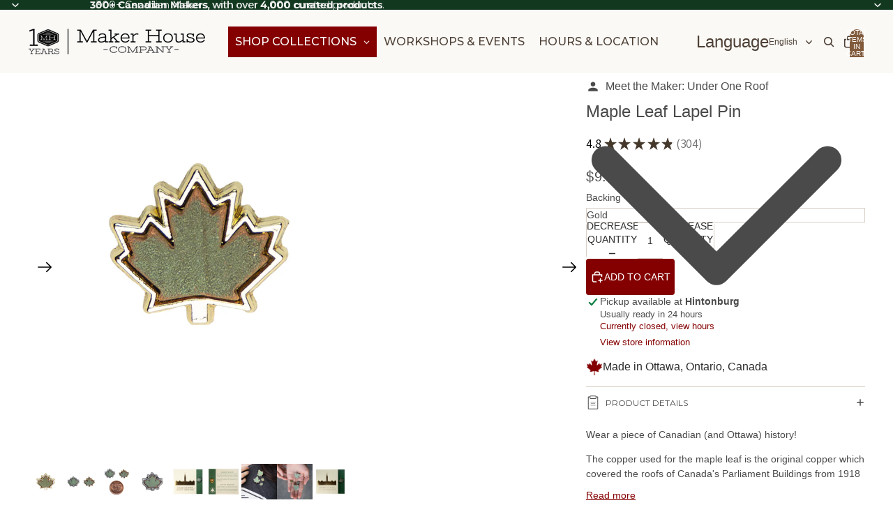

--- FILE ---
content_type: text/html; charset=utf-8
request_url: https://makerhouse.com/products/maple-leaf-lapel-pin
body_size: 86962
content:
<!doctype html>
<html
  
  lang="en"
>
  <head><link
        rel="icon"
        type="image/png"
        href="//makerhouse.com/cdn/shop/files/favicon.png?crop=center&height=32&v=1760130241&width=32"
      >
    
      <link
        rel="expect"
        href="#MainContent"
        blocking="render"
        id="view-transition-render-blocker"
      >
    
<meta charset="utf-8">
<meta
  http-equiv="X-UA-Compatible"
  content="IE=edge"
>
<meta
  name="viewport"
  content="width=device-width,initial-scale=1"
>
<meta
  name="view-transition"
  content="same-origin"
>
<meta
  name="theme-color"
  content=""
>

<meta
  property="og:site_name"
  content="Maker House Co."
>
<meta
  property="og:url"
  content="https://makerhouse.com/products/maple-leaf-lapel-pin"
>
<meta
  property="og:title"
  content="Maple Leaf Lapel Pin by Under One Roof at Maker House Co."
>
<meta
  property="og:type"
  content="product"
>
<meta
  property="og:description"
  content="Wear a piece of Canadian history! The copper used is the original copper which covered the roofs of Canada&#39;s Parliament Building in the 1900s. Made in Canada."
><meta
    property="og:image"
    content="http://makerhouse.com/cdn/shop/files/Both_Lapel_Pins_-_White.webp?v=1741797740"
  >
  <meta
    property="og:image:secure_url"
    content="https://makerhouse.com/cdn/shop/files/Both_Lapel_Pins_-_White.webp?v=1741797740"
  >
  <meta
    property="og:image:width"
    content="2184"
  >
  <meta
    property="og:image:height"
    content="2184"
  ><meta
    property="og:price:amount"
    content="9.99"
  >
  <meta
    property="og:price:currency"
    content="CAD"
  ><meta
  name="twitter:card"
  content="summary_large_image"
>
<meta
  name="twitter:title"
  content="Maple Leaf Lapel Pin by Under One Roof at Maker House Co."
>
<meta
  name="twitter:description"
  content="Wear a piece of Canadian history! The copper used is the original copper which covered the roofs of Canada&#39;s Parliament Building in the 1900s. Made in Canada."
>

<title>
  Maple Leaf Lapel Pin by Under One Roof at Maker House Co.
</title>

<link
  rel="canonical"
  href="https://makerhouse.com/products/maple-leaf-lapel-pin"
>


  <meta
    name="description"
    content="Wear a piece of Canadian history! The copper used is the original copper which covered the roofs of Canada&#39;s Parliament Building in the 1900s. Made in Canada."
  >

<link href="//makerhouse.com/cdn/shop/t/126/assets/overflow-list.css?v=101911674359793798601767722984" as="style" rel="preload">
<link href="//makerhouse.com/cdn/shop/t/126/assets/base.css?v=25630247329231457811767722962" rel="stylesheet" type="text/css" media="all" />

<link
    rel="preload"
    as="font"
    href="//makerhouse.com/cdn/fonts/montserrat/montserrat_n4.81949fa0ac9fd2021e16436151e8eaa539321637.woff2"
    type="font/woff2"
    crossorigin
    fetchpriority="low"
  >
<script async crossorigin fetchpriority="high" src="/cdn/shopifycloud/importmap-polyfill/es-modules-shim.2.4.0.js"></script>
<script type="importmap">
  {
    "imports": {
      "@theme/overflow-list": "//makerhouse.com/cdn/shop/t/126/assets/overflow-list.js?v=46858356770684902511767722985",
      "@theme/product-title": "//makerhouse.com/cdn/shop/t/126/assets/product-title-truncation.js?v=81744426891537421781767722990",
      "@theme/component": "//makerhouse.com/cdn/shop/t/126/assets/component.js?v=184240237101443119871767722966",
      "@theme/dialog": "//makerhouse.com/cdn/shop/t/126/assets/dialog.js?v=61774032287387761671767722966",
      "@theme/events": "//makerhouse.com/cdn/shop/t/126/assets/events.js?v=147926035229139604561767722967",
      "@theme/focus": "//makerhouse.com/cdn/shop/t/126/assets/focus.js?v=60436577539430446401767722968",
      "@theme/morph": "//makerhouse.com/cdn/shop/t/126/assets/morph.js?v=35457747882330740861767722984",
      "@theme/paginated-list": "//makerhouse.com/cdn/shop/t/126/assets/paginated-list.js?v=95298315036233333871767722986",
      "@theme/performance": "//makerhouse.com/cdn/shop/t/126/assets/performance.js?v=171015751390534793081767722986",
      "@theme/product-form": "//makerhouse.com/cdn/shop/t/126/assets/product-form.js?v=37993400097492174081767722988",
      "@theme/recently-viewed-products": "//makerhouse.com/cdn/shop/t/126/assets/recently-viewed-products.js?v=94729125001750262651767722992",
      "@theme/scrolling": "//makerhouse.com/cdn/shop/t/126/assets/scrolling.js?v=118005526288211533611767722993",
      "@theme/section-renderer": "//makerhouse.com/cdn/shop/t/126/assets/section-renderer.js?v=117273408521114569061767722994",
      "@theme/section-hydration": "//makerhouse.com/cdn/shop/t/126/assets/section-hydration.js?v=177651605160027701221767722994",
      "@theme/utilities": "//makerhouse.com/cdn/shop/t/126/assets/utilities.js?v=74252600229394689081767722996",
      "@theme/variant-picker": "//makerhouse.com/cdn/shop/t/126/assets/variant-picker.js?v=124079696159966615681767722996",
      "@theme/media-gallery": "//makerhouse.com/cdn/shop/t/126/assets/media-gallery.js?v=111441960308641931071767722983",
      "@theme/quick-add": "//makerhouse.com/cdn/shop/t/126/assets/quick-add.js?v=148903382353369979481767722991",
      "@theme/paginated-list-aspect-ratio": "//makerhouse.com/cdn/shop/t/126/assets/paginated-list-aspect-ratio.js?v=25254270272143792451767722986",
      "@theme/popover-polyfill": "//makerhouse.com/cdn/shop/t/126/assets/popover-polyfill.js?v=119029313658895111201767722987",
      "@theme/component-quantity-selector": "//makerhouse.com/cdn/shop/t/126/assets/component-quantity-selector.js?v=67906657287482036641767722965",
      "@theme/comparison-slider": "//makerhouse.com/cdn/shop/t/126/assets/comparison-slider.js?v=106705562947035711941767722964",
      "@theme/sticky-add-to-cart": "//makerhouse.com/cdn/shop/t/126/assets/sticky-add-to-cart.js?v=48956925339276737091767722995",
      "@theme/fly-to-cart": "//makerhouse.com/cdn/shop/t/126/assets/fly-to-cart.js?v=129971753673458693881767722968"
    }
  }
</script>

<script
  src="//makerhouse.com/cdn/shop/t/126/assets/view-transitions.js?v=7106414069516106341767722997"
  async
  
    blocking="render"
  
></script>

<link
  rel="modulepreload"
  href="//makerhouse.com/cdn/shop/t/126/assets/utilities.js?v=74252600229394689081767722996"
  fetchpriority="low"
>
<link
  rel="modulepreload"
  href="//makerhouse.com/cdn/shop/t/126/assets/component.js?v=184240237101443119871767722966"
  fetchpriority="low"
>
<link
  rel="modulepreload"
  href="//makerhouse.com/cdn/shop/t/126/assets/section-renderer.js?v=117273408521114569061767722994"
  fetchpriority="low"
>
<link
  rel="modulepreload"
  href="//makerhouse.com/cdn/shop/t/126/assets/section-hydration.js?v=177651605160027701221767722994"
  fetchpriority="low"
>
<link
  rel="modulepreload"
  href="//makerhouse.com/cdn/shop/t/126/assets/morph.js?v=35457747882330740861767722984"
  fetchpriority="low"
>



<link
  rel="modulepreload"
  href="//makerhouse.com/cdn/shop/t/126/assets/focus.js?v=60436577539430446401767722968"
  fetchpriority="low"
>
<link
  rel="modulepreload"
  href="//makerhouse.com/cdn/shop/t/126/assets/recently-viewed-products.js?v=94729125001750262651767722992"
  fetchpriority="low"
>
<link
  rel="modulepreload"
  href="//makerhouse.com/cdn/shop/t/126/assets/scrolling.js?v=118005526288211533611767722993"
  fetchpriority="low"
>
<link
  rel="modulepreload"
  href="//makerhouse.com/cdn/shop/t/126/assets/events.js?v=147926035229139604561767722967"
  fetchpriority="low"
>
<script
  src="//makerhouse.com/cdn/shop/t/126/assets/popover-polyfill.js?v=119029313658895111201767722987"
  type="module"
  fetchpriority="low"
></script>
<script
  src="//makerhouse.com/cdn/shop/t/126/assets/overflow-list.js?v=46858356770684902511767722985"
  type="module"
  fetchpriority="low"
></script>
<script
  src="//makerhouse.com/cdn/shop/t/126/assets/quick-add.js?v=148903382353369979481767722991"
  type="module"
  fetchpriority="low"
></script>


<script
  src="//makerhouse.com/cdn/shop/t/126/assets/dialog.js?v=61774032287387761671767722966"
  type="module"
  fetchpriority="low"
></script>
<script
  src="//makerhouse.com/cdn/shop/t/126/assets/variant-picker.js?v=124079696159966615681767722996"
  type="module"
  fetchpriority="low"
></script>
<script
  src="//makerhouse.com/cdn/shop/t/126/assets/product-card.js?v=124402285637860180781767722988"
  type="module"
  fetchpriority="low"
></script>
<script
  src="//makerhouse.com/cdn/shop/t/126/assets/product-form.js?v=37993400097492174081767722988"
  type="module"
  fetchpriority="low"
></script>
<script
  src="//makerhouse.com/cdn/shop/t/126/assets/fly-to-cart.js?v=129971753673458693881767722968"
  type="module"
  fetchpriority="low"
></script>
<script
  src="//makerhouse.com/cdn/shop/t/126/assets/accordion-custom.js?v=99000499017714805851767722961"
  type="module"
  fetchpriority="low"
></script>
<script
  src="//makerhouse.com/cdn/shop/t/126/assets/disclosure-custom.js?v=168050880623268140331767722967"
  type="module"
  fetchpriority="low"
></script>
<script
  src="//makerhouse.com/cdn/shop/t/126/assets/media.js?v=37825095869491791421767722984"
  type="module"
  fetchpriority="low"
></script>
<script
  src="//makerhouse.com/cdn/shop/t/126/assets/product-price.js?v=117989390664188536191767722989"
  type="module"
  fetchpriority="low"
></script>
<script
  src="//makerhouse.com/cdn/shop/t/126/assets/product-sku.js?v=121804655373531320511767722990"
  type="module"
  fetchpriority="low"
></script>
<script
  src="//makerhouse.com/cdn/shop/t/126/assets/product-title-truncation.js?v=81744426891537421781767722990"
  type="module"
  fetchpriority="low"
></script>
<script
  src="//makerhouse.com/cdn/shop/t/126/assets/product-inventory.js?v=16343734458933704981767722989"
  type="module"
  fetchpriority="low"
></script>
<script
  src="//makerhouse.com/cdn/shop/t/126/assets/show-more.js?v=94563802205717136101767722994"
  type="module"
  fetchpriority="low"
></script>
<script
  src="//makerhouse.com/cdn/shop/t/126/assets/slideshow.js?v=40796646405849125981767722995"
  type="module"
  fetchpriority="low"
></script>
<script
  src="//makerhouse.com/cdn/shop/t/126/assets/layered-slideshow.js?v=30135417790894624731767722982"
  type="module"
  fetchpriority="low"
></script>
<script
  src="//makerhouse.com/cdn/shop/t/126/assets/anchored-popover.js?v=95953304814728754461767722961"
  type="module"
  fetchpriority="low"
></script>
<script
  src="//makerhouse.com/cdn/shop/t/126/assets/floating-panel.js?v=128677600744947036551767722968"
  type="module"
  fetchpriority="low"
></script>
<script
  src="//makerhouse.com/cdn/shop/t/126/assets/video-background.js?v=25237992823806706551767722997"
  type="module"
  fetchpriority="low"
></script>
<script
  src="//makerhouse.com/cdn/shop/t/126/assets/component-quantity-selector.js?v=67906657287482036641767722965"
  type="module"
  fetchpriority="low"
></script>
<script
  src="//makerhouse.com/cdn/shop/t/126/assets/media-gallery.js?v=111441960308641931071767722983"
  type="module"
  fetchpriority="low"
></script>
<script
  src="//makerhouse.com/cdn/shop/t/126/assets/rte-formatter.js?v=101420294193111439321767722993"
  type="module"
  fetchpriority="low"
></script>
<script
  src="//makerhouse.com/cdn/shop/t/126/assets/volume-pricing.js?v=15442793518842484731767722998"
  type="module"
  fetchpriority="low"
></script>
<script
  src="//makerhouse.com/cdn/shop/t/126/assets/price-per-item.js?v=144512917617120124431767722987"
  type="module"
  fetchpriority="low"
></script>
<script
  src="//makerhouse.com/cdn/shop/t/126/assets/volume-pricing-info.js?v=94479640769665442661767722997"
  type="module"
  fetchpriority="low"
></script>


  <script
    src="//makerhouse.com/cdn/shop/t/126/assets/localization.js?v=15585934801240115691767722983"
    type="module"
    fetchpriority="low"
  ></script>



  <script
    src="//makerhouse.com/cdn/shop/t/126/assets/fly-to-cart.js?v=129971753673458693881767722968"
    type="module"
    fetchpriority="low"
  ></script>
  <script
    src="//makerhouse.com/cdn/shop/t/126/assets/sticky-add-to-cart.js?v=48956925339276737091767722995"
    type="module"
    fetchpriority="low"
  ></script>
  <script type="module">
    import { RecentlyViewed } from '@theme/recently-viewed-products';
    RecentlyViewed.addProduct('9879591954');
  </script>



  <script
    src="//makerhouse.com/cdn/shop/t/126/assets/product-card-link.js?v=97122579314620396511767722987"
    type="module"
    fetchpriority="low"
  ></script>


<script
  src="//makerhouse.com/cdn/shop/t/126/assets/auto-close-details.js?v=58350291535404441581767722962"
  defer="defer"
></script>

<script>
  const Theme = {
    translations: {
      placeholder_image: `Placeholder image`,
      added: `Added`,
      recipient_form_fields_visible: `Recipient form fields are now visible`,
      recipient_form_fields_hidden: `Recipient form fields are now hidden`,
      recipient_form_error: `There was an error with the form submission`,
      items_added_to_cart_one: `1 item added to cart`,
      items_added_to_cart_other: `{{ count }} items added to cart`,
    },
    routes: {
      cart_add_url: '/cart/add.js',
      cart_change_url: '/cart/change',
      cart_update_url: '/cart/update',
      cart_url: '/cart',
      predictive_search_url: '/search/suggest',
      search_url: '/search',
    },
    template: {
      name: 'product',
    },
  };
</script>
<style data-shopify>
@font-face {
  font-family: Montserrat;
  font-weight: 400;
  font-style: normal;
  font-display: swap;
  src: url("//makerhouse.com/cdn/fonts/montserrat/montserrat_n4.81949fa0ac9fd2021e16436151e8eaa539321637.woff2") format("woff2"),
       url("//makerhouse.com/cdn/fonts/montserrat/montserrat_n4.a6c632ca7b62da89c3594789ba828388aac693fe.woff") format("woff");
}
@font-face {
  font-family: Montserrat;
  font-weight: 700;
  font-style: normal;
  font-display: swap;
  src: url("//makerhouse.com/cdn/fonts/montserrat/montserrat_n7.3c434e22befd5c18a6b4afadb1e3d77c128c7939.woff2") format("woff2"),
       url("//makerhouse.com/cdn/fonts/montserrat/montserrat_n7.5d9fa6e2cae713c8fb539a9876489d86207fe957.woff") format("woff");
}
@font-face {
  font-family: Montserrat;
  font-weight: 400;
  font-style: italic;
  font-display: swap;
  src: url("//makerhouse.com/cdn/fonts/montserrat/montserrat_i4.5a4ea298b4789e064f62a29aafc18d41f09ae59b.woff2") format("woff2"),
       url("//makerhouse.com/cdn/fonts/montserrat/montserrat_i4.072b5869c5e0ed5b9d2021e4c2af132e16681ad2.woff") format("woff");
}
@font-face {
  font-family: Montserrat;
  font-weight: 700;
  font-style: italic;
  font-display: swap;
  src: url("//makerhouse.com/cdn/fonts/montserrat/montserrat_i7.a0d4a463df4f146567d871890ffb3c80408e7732.woff2") format("woff2"),
       url("//makerhouse.com/cdn/fonts/montserrat/montserrat_i7.f6ec9f2a0681acc6f8152c40921d2a4d2e1a2c78.woff") format("woff");
}


  :root {
    /* Page Layout */
    --sidebar-width: 25rem;
    --narrow-content-width: 36rem;
    --normal-content-width: 42rem;
    --wide-content-width: 46rem;
    --narrow-page-width: 90rem;
    --normal-page-width: 120rem;
    --wide-page-width: 150rem;

    /* Section Heights */
    --section-height-small: 15rem;
    --section-height-medium: 25rem;
    --section-height-large: 35rem;

    @media screen and (min-width: 40em) {
      --section-height-small: 40svh;
      --section-height-medium: 55svh;
      --section-height-large: 70svh;
    }

    @media screen and (min-width: 60em) {
      --section-height-small: 50svh;
      --section-height-medium: 65svh;
      --section-height-large: 80svh;
    }

    /* Letter spacing */
    --letter-spacing-sm: 0.06em;
    --letter-spacing-md: 0.13em;

    /* Font families */
    --font-body--family: "system_ui", -apple-system, 'Segoe UI', Roboto, 'Helvetica Neue', 'Noto Sans', 'Liberation Sans', Arial, sans-serif, 'Apple Color Emoji', 'Segoe UI Emoji', 'Segoe UI Symbol', 'Noto Color Emoji';
    --font-body--style: normal;
    --font-body--weight: 400;
    --font-subheading--family: "system_ui", -apple-system, 'Segoe UI', Roboto, 'Helvetica Neue', 'Noto Sans', 'Liberation Sans', Arial, sans-serif, 'Apple Color Emoji', 'Segoe UI Emoji', 'Segoe UI Symbol', 'Noto Color Emoji';
    --font-subheading--style: normal;
    --font-subheading--weight: 400;
    --font-heading--family: "system_ui", -apple-system, 'Segoe UI', Roboto, 'Helvetica Neue', 'Noto Sans', 'Liberation Sans', Arial, sans-serif, 'Apple Color Emoji', 'Segoe UI Emoji', 'Segoe UI Symbol', 'Noto Color Emoji';
    --font-heading--style: normal;
    --font-heading--weight: 400;
    --font-accent--family: Montserrat, sans-serif;
    --font-accent--style: normal;
    --font-accent--weight: 400;

    /* Margin sizes */
    --font-h1--spacing: 0.25em;
    --font-h2--spacing: 0.25em;
    --font-h3--spacing: 0.25em;
    --font-h4--spacing: 0.25em;
    --font-h5--spacing: 0.25em;
    --font-h6--spacing: 0.25em;
    --font-paragraph--spacing: 0.5em;

    /* Heading colors */
    --font-h1--color: var(--color-foreground-heading);
    --font-h2--color: var(--color-foreground-heading);
    --font-h3--color: var(--color-foreground-heading);
    --font-h4--color: var(--color-foreground-heading);
    --font-h5--color: var(--color-foreground-heading);
    --font-h6--color: var(--color-foreground-heading);

    /** Z-Index / Layering */
    --layer-section-background: -2;
    --layer-lowest: -1;
    --layer-base: 0;
    --layer-flat: 1;
    --layer-raised: 2;
    --layer-heightened: 4;
    --layer-sticky: 8;
    --layer-window-overlay: 10;
    --layer-header-menu: 12;
    --layer-overlay: 16;
    --layer-menu-drawer: 18;
    --layer-temporary: 20;

    /* Max-width / Measure */
    --max-width--body-normal: 32.5em;
    --max-width--body-narrow: 22.75em;

    --max-width--heading-normal: 32.5em;
    --max-width--heading-narrow: 19.5em;

    --max-width--display-normal: 13em;
    --max-width--display-narrow: 9.75em;
    --max-width--display-tight: 3.25em;

    /* Letter-spacing / Tracking */
    --letter-spacing--display-tight: -0.03em;
    --letter-spacing--display-normal: 0em;
    --letter-spacing--display-loose: 0.03em;

    --letter-spacing--heading-tight: -0.03em;
    --letter-spacing--heading-normal: 0em;
    --letter-spacing--heading-loose: 0.03em;

    --letter-spacing--body-tight: -0.03em;
    --letter-spacing--body-normal: 0em;
    --letter-spacing--body-loose: 0.03em;

    /* Line height / Leading */
    --line-height: 1;

    --line-height--display-tight: 1;
    --line-height--display-normal: 1.1;
    --line-height--display-loose: 1.2;

    --line-height--heading-tight: 1.15;
    --line-height--heading-normal: 1.25;
    --line-height--heading-loose: 1.35;

    --line-height--body-tight: 1.2;
    --line-height--body-normal: 1.4;
    --line-height--body-loose: 1.6;

    /* Typography presets */
    --font-size--paragraph: 0.875rem;--font-size--h1: 2.0rem;--font-size--h2: 1.5rem;--font-size--h3: 1.25rem;--font-size--h4: 1.125rem;--font-size--h5: 1.0rem;--font-size--h6: 0.75rem;--font-paragraph--weight: 400;--font-paragraph--letter-spacing: var(--letter-spacing--body-normal);--font-paragraph--size: var(--font-size--paragraph);--font-paragraph--family: var(--font-body--family);--font-paragraph--style: var(--font-body--style);--font-paragraph--case: ;--font-paragraph--line-height: var(--line-height--body-normal);--font-h1--weight: var(--font-heading--weight);--font-h1--letter-spacing: var(--letter-spacing--heading-normal);--font-h1--size: var(--font-size--h1);--font-h1--family: var(--font-heading--family);--font-h1--style: var(--font-heading--style);--font-h1--case: uppercase;--font-h1--line-height: var(--line-height--display-normal);--font-h2--weight: var(--font-heading--weight);--font-h2--letter-spacing: var(--letter-spacing--heading-normal);--font-h2--size: var(--font-size--h2);--font-h2--family: var(--font-heading--family);--font-h2--style: var(--font-heading--style);--font-h2--case: none;--font-h2--line-height: var(--line-height--display-normal);--font-h3--weight: var(--font-subheading--weight);--font-h3--letter-spacing: var(--letter-spacing--heading-normal);--font-h3--size: var(--font-size--h3);--font-h3--family: var(--font-subheading--family);--font-h3--style: var(--font-subheading--style);--font-h3--case: none;--font-h3--line-height: var(--line-height--display-normal);--font-h4--weight: var(--font-accent--weight);--font-h4--letter-spacing: var(--letter-spacing--heading-loose);--font-h4--size: var(--font-size--h4);--font-h4--family: var(--font-accent--family);--font-h4--style: var(--font-accent--style);--font-h4--case: uppercase;--font-h4--line-height: var(--line-height--display-normal);--font-h5--weight: var(--font-subheading--weight);--font-h5--letter-spacing: var(--letter-spacing--heading-normal);--font-h5--size: var(--font-size--h5);--font-h5--family: var(--font-subheading--family);--font-h5--style: var(--font-subheading--style);--font-h5--case: none;--font-h5--line-height: var(--line-height--display-normal);--font-h6--weight: var(--font-accent--weight);--font-h6--letter-spacing: var(--letter-spacing--heading-loose);--font-h6--size: var(--font-size--h6);--font-h6--family: var(--font-accent--family);--font-h6--style: var(--font-accent--style);--font-h6--case: uppercase;--font-h6--line-height: var(--line-height--display-normal);

    /* Hardcoded font sizes */
    --font-size--3xs: 0.625rem;
    --font-size--2xs: 0.75rem;
    --font-size--xs: 0.8125rem;
    --font-size--sm: 0.875rem;
    --font-size--md: 1rem;
    --font-size--lg: 1.125rem;
    --font-size--xl: 1.25rem;
    --font-size--2xl: 1.5rem;
    --font-size--3xl: 2rem;
    --font-size--4xl: 2.5rem;
    --font-size--5xl: 3rem;
    --font-size--6xl: 3.5rem;

    /* Menu font sizes */
    --menu-font-sm--size: 0.875rem;
    --menu-font-sm--line-height: calc(1.1 + 0.5 * min(16 / 14));
    --menu-font-md--size: 1rem;
    --menu-font-md--line-height: calc(1.1 + 0.5 * min(16 / 16));
    --menu-font-lg--size: 1.125rem;
    --menu-font-lg--line-height: calc(1.1 + 0.5 * min(16 / 18));
    --menu-font-xl--size: 1.25rem;
    --menu-font-xl--line-height: calc(1.1 + 0.5 * min(16 / 20));
    --menu-font-2xl--size: 1.75rem;
    --menu-font-2xl--line-height: calc(1.1 + 0.5 * min(16 / 28));

    /* Colors */
    --color-error: #8B0000;
    --color-success: #006400;
    --color-white: #FFFFFF;
    --color-white-rgb: 255 255 255;
    --color-black: #000000;
    --color-instock: #3ED660;
    --color-lowstock: #EE9441;
    --color-outofstock: #C8C8C8;

    /* Opacity */
    --opacity-5: 0.05;
    --opacity-8: 0.08;
    --opacity-10: 0.1;
    --opacity-15: 0.15;
    --opacity-20: 0.2;
    --opacity-25: 0.25;
    --opacity-30: 0.3;
    --opacity-40: 0.4;
    --opacity-50: 0.5;
    --opacity-60: 0.6;
    --opacity-70: 0.7;
    --opacity-80: 0.8;
    --opacity-85: 0.85;
    --opacity-90: 0.9;
    --opacity-subdued-text: var(--opacity-70);

    --shadow-button: 0 2px 3px rgb(0 0 0 / 20%);
    --gradient-image-overlay: linear-gradient(to top, rgb(0 0 0 / 0.5), transparent);

    /* Spacing */
    --margin-3xs: 0.125rem;
    --margin-2xs: 0.3rem;
    --margin-xs: 0.5rem;
    --margin-sm: 0.7rem;
    --margin-md: 0.8rem;
    --margin-lg: 1rem;
    --margin-xl: 1.25rem;
    --margin-2xl: 1.5rem;
    --margin-3xl: 1.75rem;
    --margin-4xl: 2rem;
    --margin-5xl: 3rem;
    --margin-6xl: 5rem;

    --scroll-margin: 50px;

    --padding-3xs: 0.125rem;
    --padding-2xs: 0.25rem;
    --padding-xs: 0.5rem;
    --padding-sm: 0.7rem;
    --padding-md: 0.8rem;
    --padding-lg: 1rem;
    --padding-xl: 1.25rem;
    --padding-2xl: 1.5rem;
    --padding-3xl: 1.75rem;
    --padding-4xl: 2rem;
    --padding-5xl: 3rem;
    --padding-6xl: 4rem;

    --gap-3xs: 0.125rem;
    --gap-2xs: 0.3rem;
    --gap-xs: 0.5rem;
    --gap-sm: 0.7rem;
    --gap-md: 0.9rem;
    --gap-lg: 1rem;
    --gap-xl: 1.25rem;
    --gap-2xl: 2rem;
    --gap-3xl: 3rem;

    --spacing-scale-sm: 0.6;
    --spacing-scale-md: 0.7;
    --spacing-scale-default: 1.0;

    /* Checkout buttons gap */
    --checkout-button-gap: 10px;

    /* Borders */
    --style-border-width: 1px;
    --style-border-radius-xs: 0.2rem;
    --style-border-radius-sm: 0.6rem;
    --style-border-radius-md: 0.8rem;
    --style-border-radius-50: 50%;
    --style-border-radius-lg: 1rem;
    --style-border-radius-pills: 4px;
    --style-border-radius-inputs: 0px;
    --style-border-radius-buttons-primary: 4px;
    --style-border-radius-buttons-secondary: 4px;
    --style-border-width-primary: 0px;
    --style-border-width-secondary: 0px;
    --style-border-width-inputs: 1px;
    --style-border-radius-popover: 8px;
    --style-border-popover: 1px none rgb(var(--color-border-rgb) / 50%);
    --style-border-drawer: 1px none rgb(var(--color-border-rgb) / 50%);
    --style-border-swatch-opacity: 10%;
    --style-border-swatch-width: 1px;
    --style-border-swatch-style: solid;

    /* Animation */
    --ease-out-cubic: cubic-bezier(0.33, 1, 0.68, 1);
    --ease-out-quad: cubic-bezier(0.32, 0.72, 0, 1);
    --animation-speed-fast: 0.0625s;
    --animation-speed: 0.125s;
    --animation-speed-slow: 0.2s;
    --animation-speed-medium: 0.15s;
    --animation-easing: ease-in-out;
    --animation-slideshow-easing: cubic-bezier(0.4, 0, 0.2, 1);
    --drawer-animation-speed: 0.2s;
    --animation-values-slow: var(--animation-speed-slow) var(--animation-easing);
    --animation-values: var(--animation-speed) var(--animation-easing);
    --animation-values-fast: var(--animation-speed-fast) var(--animation-easing);
    --animation-values-allow-discrete: var(--animation-speed) var(--animation-easing) allow-discrete;
    --animation-timing-hover: cubic-bezier(0.25, 0.46, 0.45, 0.94);
    --animation-timing-active: cubic-bezier(0.5, 0, 0.75, 0);
    --animation-timing-bounce: cubic-bezier(0.34, 1.56, 0.64, 1);
    --animation-timing-default: cubic-bezier(0, 0, 0.2, 1);
    --animation-timing-fade-in: cubic-bezier(0.16, 1, 0.3, 1);
    --animation-timing-fade-out: cubic-bezier(0.4, 0, 0.2, 1);

    /* View transitions */
    /* View transition old */
    --view-transition-old-main-content: var(--animation-speed) var(--animation-easing) both fadeOut;

    /* View transition new */
    --view-transition-new-main-content: var(--animation-speed) var(--animation-easing) both fadeIn, var(--animation-speed) var(--animation-easing) both slideInTopViewTransition;

    /* Focus */
    --focus-outline-width: 0.09375rem;
    --focus-outline-offset: 0.2em;

    /* Badges */
    --badge-blob-padding-block: 1px;
    --badge-blob-padding-inline: 12px 8px;
    --badge-rectangle-padding-block: 1px;
    --badge-rectangle-padding-inline: 6px;
    @media screen and (min-width: 750px) {
      --badge-blob-padding-block: 4px;
      --badge-blob-padding-inline: 16px 12px;
      --badge-rectangle-padding-block: 4px;
      --badge-rectangle-padding-inline: 10px;
    }

    /* Icons */
    --icon-size-2xs: 0.6rem;
    --icon-size-xs: 0.85rem;
    --icon-size-sm: 1.25rem;
    --icon-size-md: 1.375rem;
    --icon-size-lg: 1.5rem;
    --icon-stroke-width: 1.5px;

    /* Input */
    --input-email-min-width: 200px;
    --input-search-max-width: 650px;
    --input-padding-y: 0.8rem;
    --input-padding-x: 0.8rem;
    --input-padding: var(--input-padding-y) var(--input-padding-x);
    --input-box-shadow-width: var(--style-border-width-inputs);
    --input-box-shadow: 0 0 0 var(--input-box-shadow-width) var(--color-input-border);
    --input-box-shadow-focus: 0 0 0 calc(var(--input-box-shadow-width) + 0.5px) var(--color-input-border);
    --input-disabled-background-color: rgb(var(--color-foreground-rgb) / var(--opacity-10));
    --input-disabled-border-color: rgb(var(--color-foreground-rgb) / var(--opacity-5));
    --input-disabled-text-color: rgb(var(--color-foreground-rgb) / var(--opacity-50));
    --input-textarea-min-height: 55px;

    /* Button size */
    --button-size-sm: 30px;
    --button-size-md: 36px;
    --button-size: var(--minimum-touch-target);
    --button-padding-inline: 24px;
    --button-padding-block: 16px;

    /* Button font-family */
    --button-font-family-primary: var(--font-body--family);
    --button-font-family-secondary: var(--font-accent--family);

    /* Button text case */
    --button-text-case: ;
    --button-text-case-primary: uppercase;
    --button-text-case-secondary: uppercase;

    /* Borders */
    --border-color: rgb(var(--color-border-rgb) / var(--opacity-50));
    --border-width-sm: 1px;
    --border-width-md: 2px;
    --border-width-lg: 5px;
    --border-radius-sm: 0.25rem;

    /* Drawers */
    --drawer-inline-padding: 25px;
    --drawer-menu-inline-padding: 2.5rem;
    --drawer-header-block-padding: 20px;
    --drawer-content-block-padding: 10px;
    --drawer-header-desktop-top: 0rem;
    --drawer-padding: calc(var(--padding-sm) + 7px);
    --drawer-height: 100dvh;
    --drawer-width: 95vw;
    --drawer-max-width: 500px;

    /* Variant Picker Swatches */
    --variant-picker-swatch-width-unitless: 27;
    --variant-picker-swatch-height-unitless: 30;
    --variant-picker-swatch-width: 27px;
    --variant-picker-swatch-height: 30px;
    --variant-picker-swatch-radius: 0px;
    --variant-picker-border-width: 1px;
    --variant-picker-border-style: solid;
    --variant-picker-border-opacity: 10%;

    /* Variant Picker Buttons */
    --variant-picker-button-radius: 4px;
    --variant-picker-button-border-width: 1px;

    /* Slideshow */
    --slideshow-controls-size: 3.5rem;
    --slideshow-controls-icon: 2rem;
    --peek-next-slide-size: 3rem;

    /* Utilities */
    --backdrop-opacity: 0.15;
    --backdrop-color-rgb: var(--color-shadow-rgb);
    --minimum-touch-target: 44px;
    --disabled-opacity: 0.5;
    --skeleton-opacity: 0.025;

    /* Shapes */
    --shape--circle: circle(50% at center);
    --shape--sunburst: polygon(100% 50%,94.62% 55.87%,98.3% 62.94%,91.57% 67.22%,93.3% 75%,85.7% 77.39%,85.36% 85.36%,77.39% 85.7%,75% 93.3%,67.22% 91.57%,62.94% 98.3%,55.87% 94.62%,50% 100%,44.13% 94.62%,37.06% 98.3%,32.78% 91.57%,25% 93.3%,22.61% 85.7%,14.64% 85.36%,14.3% 77.39%,6.7% 75%,8.43% 67.22%,1.7% 62.94%,5.38% 55.87%,0% 50%,5.38% 44.13%,1.7% 37.06%,8.43% 32.78%,6.7% 25%,14.3% 22.61%,14.64% 14.64%,22.61% 14.3%,25% 6.7%,32.78% 8.43%,37.06% 1.7%,44.13% 5.38%,50% 0%,55.87% 5.38%,62.94% 1.7%,67.22% 8.43%,75% 6.7%,77.39% 14.3%,85.36% 14.64%,85.7% 22.61%,93.3% 25%,91.57% 32.78%,98.3% 37.06%,94.62% 44.13%);
    --shape--diamond: polygon(50% 0%, 100% 50%, 50% 100%, 0% 50%);
    --shape--blob: polygon(85.349% 11.712%, 87.382% 13.587%, 89.228% 15.647%, 90.886% 17.862%, 92.359% 20.204%, 93.657% 22.647%, 94.795% 25.169%, 95.786% 27.752%, 96.645% 30.382%, 97.387% 33.048%, 98.025% 35.740%, 98.564% 38.454%, 99.007% 41.186%, 99.358% 43.931%, 99.622% 46.685%, 99.808% 49.446%, 99.926% 52.210%, 99.986% 54.977%, 99.999% 57.744%, 99.975% 60.511%, 99.923% 63.278%, 99.821% 66.043%, 99.671% 68.806%, 99.453% 71.565%, 99.145% 74.314%, 98.724% 77.049%, 98.164% 79.759%, 97.433% 82.427%, 96.495% 85.030%, 95.311% 87.529%, 93.841% 89.872%, 92.062% 91.988%, 89.972% 93.796%, 87.635% 95.273%, 85.135% 96.456%, 82.532% 97.393%, 79.864% 98.127%, 77.156% 98.695%, 74.424% 99.129%, 71.676% 99.452%, 68.918% 99.685%, 66.156% 99.844%, 63.390% 99.942%, 60.624% 99.990%, 57.856% 99.999%, 55.089% 99.978%, 52.323% 99.929%, 49.557% 99.847%, 46.792% 99.723%, 44.031% 99.549%, 41.273% 99.317%, 38.522% 99.017%, 35.781% 98.639%, 33.054% 98.170%, 30.347% 97.599%, 27.667% 96.911%, 25.024% 96.091%, 22.432% 95.123%, 19.907% 93.994%, 17.466% 92.690%, 15.126% 91.216%, 12.902% 89.569%, 10.808% 87.761%, 8.854% 85.803%, 7.053% 83.703%, 5.418% 81.471%, 3.962% 79.119%, 2.702% 76.656%, 1.656% 74.095%, 0.846% 71.450%, 0.294% 68.740%, 0.024% 65.987%, 0.050% 63.221%, 0.343% 60.471%, 0.858% 57.752%, 1.548% 55.073%, 2.370% 52.431%, 3.283% 49.819%, 4.253% 47.227%, 5.249% 44.646%, 6.244% 42.063%, 7.211% 39.471%, 8.124% 36.858%, 8.958% 34.220%, 9.711% 31.558%, 10.409% 28.880%, 11.083% 26.196%, 11.760% 23.513%, 12.474% 20.839%, 13.259% 18.186%, 14.156% 15.569%, 15.214% 13.012%, 16.485% 10.556%, 18.028% 8.261%, 19.883% 6.211%, 22.041% 4.484%, 24.440% 3.110%, 26.998% 2.057%, 29.651% 1.275%, 32.360% 0.714%, 35.101% 0.337%, 37.859% 0.110%, 40.624% 0.009%, 43.391% 0.016%, 46.156% 0.113%, 48.918% 0.289%, 51.674% 0.533%, 54.425% 0.837%, 57.166% 1.215%, 59.898% 1.654%, 62.618% 2.163%, 65.322% 2.750%, 68.006% 3.424%, 70.662% 4.197%, 73.284% 5.081%, 75.860% 6.091%, 78.376% 7.242%, 80.813% 8.551%, 83.148% 10.036%, 85.349% 11.712%);

    /* Buy buttons */
    --height-buy-buttons: calc(var(--padding-lg) * 2 + var(--icon-size-sm));

    /* Card image width and height variables */
    --card-width-small: 10rem;

    --height-small: 10rem;
    --height-medium: 11.5rem;
    --height-large: 13rem;
    --height-full: 100vh;

    @media screen and (min-width: 750px) {
      --height-small: 17.5rem;
      --height-medium: 21.25rem;
      --height-large: 25rem;
    }

    /* Modal */
    --modal-max-height: 65dvh;

    /* Card styles for search */
    --card-bg-hover: rgb(var(--color-foreground-rgb) / var(--opacity-5));
    --card-border-hover: rgb(var(--color-foreground-rgb) / var(--opacity-30));
    --card-border-focus: rgb(var(--color-foreground-rgb) / var(--opacity-10));

    /* Cart */
    --cart-primary-font-family: var(--font-body--family);
    --cart-primary-font-style: var(--font-body--style);
    --cart-primary-font-weight: var(--font-body--weight);
    --cart-secondary-font-family: var(--font-subheading--family);
    --cart-secondary-font-style: var(--font-subheading--style);
    --cart-secondary-font-weight: var(--font-subheading--weight);
  }
</style>
<style data-shopify>
  
    
      :root,
    
    
    
    .color-scheme-1 {
        --color-background: rgb(255 255 255 / 1.0);
        /* RGB values only to apply different opacities - Relative color values are not supported in iOS < 16.4 */
        --color-background-rgb: 255 255 255;
        --opacity-5-15: 0.05;
        --opacity-10-25: 0.1;
        --opacity-35-55: 0.35;
        --opacity-40-60: 0.4;
        --opacity-30-60: 0.3;
        --color-foreground: rgb(74 74 74 / 1.0);
        --color-foreground-rgb: 74 74 74;
        --color-foreground-heading: rgb(44 44 44 / 1.0);
        --color-foreground-heading-rgb: 44 44 44;
        --color-primary: rgb(132 0 0 / 1.0);
        --color-primary-rgb: 132 0 0;
        --color-primary-hover: rgb(94 0 0 / 1.0);
        --color-primary-hover-rgb: 94 0 0;
        --color-border: rgb(217 207 198 / 1.0);
        --color-border-rgb: 217 207 198;
        --color-shadow: rgb(0 0 0 / 0.1);
        --color-shadow-rgb: 0 0 0;
        --color-primary-button-text: rgb(255 255 255 / 1.0);
        --color-primary-button-background: rgb(132 0 0 / 1.0);
        --color-primary-button-border: rgb(132 0 0 / 1.0);
        --color-primary-button-hover-text: rgb(255 255 255 / 1.0);
        --color-primary-button-hover-background: rgb(94 0 0 / 1.0);
        --color-primary-button-hover-border: rgb(94 0 0 / 1.0);
        --color-secondary-button-text: rgb(44 44 44 / 1.0);
        --color-secondary-button-background: rgb(244 236 228 / 1.0);
        --color-secondary-button-border: rgb(208 197 188 / 1.0);
        --color-secondary-button-hover-text: rgb(44 44 44 / 1.0);
        --color-secondary-button-hover-background: rgb(233 223 214 / 1.0);
        --color-secondary-button-hover-border: rgb(184 172 162 / 1.0);
        --color-input-background: rgb(255 255 255 / 1.0);
        --color-input-text: rgb(44 44 44 / 1.0);
        --color-input-text-rgb: 44 44 44;
        --color-input-border: rgb(217 207 198 / 1.0);
        --color-input-hover-background: rgb(250 245 241 / 1.0);
        --color-variant-background: rgb(244 236 228 / 1.0);
        --color-variant-border: rgb(217 207 198 / 1.0);
        --color-variant-text: rgb(44 44 44 / 1.0);
        --color-variant-text-rgb: 44 44 44;
        --color-variant-hover-background: rgb(233 223 214 / 1.0);
        --color-variant-hover-text: rgb(44 44 44 / 1.0);
        --color-variant-hover-border: rgb(196 183 172 / 1.0);
        --color-selected-variant-background: rgb(223 209 194 / 1.0);
        --color-selected-variant-border: rgb(182 166 151 / 1.0);
        --color-selected-variant-text: rgb(44 44 44 / 1.0);
        --color-selected-variant-hover-background: rgb(233 223 214 / 1.0);
        --color-selected-variant-hover-text: rgb(44 44 44 / 1.0);
        --color-selected-variant-hover-border: rgb(196 183 172 / 1.0);

        --input-disabled-background-color: rgb(var(--color-foreground-rgb) / var(--opacity-10));
        --input-disabled-border-color: rgb(var(--color-foreground-rgb) / var(--opacity-5-15));
        --input-disabled-text-color: rgb(var(--color-foreground-rgb) / var(--opacity-50));
        --color-foreground-muted: rgb(var(--color-foreground-rgb) / var(--opacity-60));
        --font-h1--color: var(--color-foreground-heading);
        --font-h2--color: var(--color-foreground-heading);
        --font-h3--color: var(--color-foreground-heading);
        --font-h4--color: var(--color-foreground-heading);
        --font-h5--color: var(--color-foreground-heading);
        --font-h6--color: var(--color-foreground-heading);

        /* Shadows */
        
          --shadow-drawer: 0px 4px 20px rgb(var(--color-shadow-rgb) / var(--opacity-15));
        
        
          --shadow-blur: 20px;
          --shadow-popover: 0px 4px 20px rgb(var(--color-shadow-rgb) / var(--opacity-15));
        
      }
  
    
    
    
    .color-scheme-2 {
        --color-background: rgb(255 255 255 / 1.0);
        /* RGB values only to apply different opacities - Relative color values are not supported in iOS < 16.4 */
        --color-background-rgb: 255 255 255;
        --opacity-5-15: 0.05;
        --opacity-10-25: 0.1;
        --opacity-35-55: 0.35;
        --opacity-40-60: 0.4;
        --opacity-30-60: 0.3;
        --color-foreground: rgb(77 77 77 / 1.0);
        --color-foreground-rgb: 77 77 77;
        --color-foreground-heading: rgb(47 47 47 / 1.0);
        --color-foreground-heading-rgb: 47 47 47;
        --color-primary: rgb(30 69 33 / 1.0);
        --color-primary-rgb: 30 69 33;
        --color-primary-hover: rgb(53 107 61 / 1.0);
        --color-primary-hover-rgb: 53 107 61;
        --color-border: rgb(199 206 201 / 1.0);
        --color-border-rgb: 199 206 201;
        --color-shadow: rgb(23 26 24 / 1.0);
        --color-shadow-rgb: 23 26 24;
        --color-primary-button-text: rgb(255 255 255 / 1.0);
        --color-primary-button-background: rgb(30 69 33 / 1.0);
        --color-primary-button-border: rgb(30 69 33 / 1.0);
        --color-primary-button-hover-text: rgb(255 255 255 / 1.0);
        --color-primary-button-hover-background: rgb(21 53 24 / 1.0);
        --color-primary-button-hover-border: rgb(21 53 24 / 1.0);
        --color-secondary-button-text: rgb(47 47 47 / 1.0);
        --color-secondary-button-background: rgb(0 0 0 / 0.0);
        --color-secondary-button-border: rgb(47 47 47 / 1.0);
        --color-secondary-button-hover-text: rgb(47 47 47 / 1.0);
        --color-secondary-button-hover-background: rgb(227 231 228 / 1.0);
        --color-secondary-button-hover-border: rgb(53 107 61 / 1.0);
        --color-input-background: rgb(255 255 255 / 1.0);
        --color-input-text: rgb(47 47 47 / 1.0);
        --color-input-text-rgb: 47 47 47;
        --color-input-border: rgb(199 206 201 / 1.0);
        --color-input-hover-background: rgb(241 243 242 / 1.0);
        --color-variant-background: rgb(243 246 244 / 1.0);
        --color-variant-border: rgb(199 206 201 / 1.0);
        --color-variant-text: rgb(47 47 47 / 1.0);
        --color-variant-text-rgb: 47 47 47;
        --color-variant-hover-background: rgb(227 231 228 / 1.0);
        --color-variant-hover-text: rgb(30 69 33 / 1.0);
        --color-variant-hover-border: rgb(53 107 61 / 1.0);
        --color-selected-variant-background: rgb(30 69 33 / 1.0);
        --color-selected-variant-border: rgb(30 69 33 / 1.0);
        --color-selected-variant-text: rgb(255 255 255 / 1.0);
        --color-selected-variant-hover-background: rgb(227 231 228 / 1.0);
        --color-selected-variant-hover-text: rgb(30 69 33 / 1.0);
        --color-selected-variant-hover-border: rgb(53 107 61 / 1.0);

        --input-disabled-background-color: rgb(var(--color-foreground-rgb) / var(--opacity-10));
        --input-disabled-border-color: rgb(var(--color-foreground-rgb) / var(--opacity-5-15));
        --input-disabled-text-color: rgb(var(--color-foreground-rgb) / var(--opacity-50));
        --color-foreground-muted: rgb(var(--color-foreground-rgb) / var(--opacity-60));
        --font-h1--color: var(--color-foreground-heading);
        --font-h2--color: var(--color-foreground-heading);
        --font-h3--color: var(--color-foreground-heading);
        --font-h4--color: var(--color-foreground-heading);
        --font-h5--color: var(--color-foreground-heading);
        --font-h6--color: var(--color-foreground-heading);

        /* Shadows */
        
          --shadow-drawer: 0px 4px 20px rgb(var(--color-shadow-rgb) / var(--opacity-15));
        
        
          --shadow-blur: 20px;
          --shadow-popover: 0px 4px 20px rgb(var(--color-shadow-rgb) / var(--opacity-15));
        
      }
  
    
    
    
    .color-scheme-3 {
        --color-background: rgb(31 29 26 / 1.0);
        /* RGB values only to apply different opacities - Relative color values are not supported in iOS < 16.4 */
        --color-background-rgb: 31 29 26;
        --opacity-5-15: 0.15;
        --opacity-10-25: 0.25;
        --opacity-35-55: 0.55;
        --opacity-40-60: 0.6;
        --opacity-30-60: 0.6;
        --color-foreground: rgb(242 240 235 / 1.0);
        --color-foreground-rgb: 242 240 235;
        --color-foreground-heading: rgb(255 255 255 / 1.0);
        --color-foreground-heading-rgb: 255 255 255;
        --color-primary: rgb(162 214 160 / 1.0);
        --color-primary-rgb: 162 214 160;
        --color-primary-hover: rgb(208 237 197 / 1.0);
        --color-primary-hover-rgb: 208 237 197;
        --color-border: rgb(71 69 63 / 1.0);
        --color-border-rgb: 71 69 63;
        --color-shadow: rgb(255 255 255 / 0.06);
        --color-shadow-rgb: 255 255 255;
        --color-primary-button-text: rgb(255 255 255 / 1.0);
        --color-primary-button-background: rgb(132 0 0 / 1.0);
        --color-primary-button-border: rgb(132 0 0 / 1.0);
        --color-primary-button-hover-text: rgb(255 255 255 / 1.0);
        --color-primary-button-hover-background: rgb(162 34 34 / 1.0);
        --color-primary-button-hover-border: rgb(162 34 34 / 1.0);
        --color-secondary-button-text: rgb(242 240 235 / 1.0);
        --color-secondary-button-background: rgb(0 0 0 / 0.0);
        --color-secondary-button-border: rgb(242 240 235 / 1.0);
        --color-secondary-button-hover-text: rgb(255 255 255 / 1.0);
        --color-secondary-button-hover-background: rgb(60 59 54 / 1.0);
        --color-secondary-button-hover-border: rgb(162 214 160 / 1.0);
        --color-input-background: rgb(43 42 40 / 1.0);
        --color-input-text: rgb(242 240 235 / 1.0);
        --color-input-text-rgb: 242 240 235;
        --color-input-border: rgb(71 69 63 / 1.0);
        --color-input-hover-background: rgb(242 240 235 / 1.0);
        --color-variant-background: rgb(60 59 54 / 1.0);
        --color-variant-border: rgb(71 69 63 / 1.0);
        --color-variant-text: rgb(242 240 235 / 1.0);
        --color-variant-text-rgb: 242 240 235;
        --color-variant-hover-background: rgb(245 245 245 / 1.0);
        --color-variant-hover-text: rgb(255 255 255 / 1.0);
        --color-variant-hover-border: rgb(162 214 160 / 1.0);
        --color-selected-variant-background: rgb(99 139 39 / 1.0);
        --color-selected-variant-border: rgb(99 139 39 / 1.0);
        --color-selected-variant-text: rgb(31 29 26 / 1.0);
        --color-selected-variant-hover-background: rgb(245 245 245 / 1.0);
        --color-selected-variant-hover-text: rgb(255 255 255 / 1.0);
        --color-selected-variant-hover-border: rgb(162 214 160 / 1.0);

        --input-disabled-background-color: rgb(var(--color-foreground-rgb) / var(--opacity-10));
        --input-disabled-border-color: rgb(var(--color-foreground-rgb) / var(--opacity-5-15));
        --input-disabled-text-color: rgb(var(--color-foreground-rgb) / var(--opacity-50));
        --color-foreground-muted: rgb(var(--color-foreground-rgb) / var(--opacity-60));
        --font-h1--color: var(--color-foreground-heading);
        --font-h2--color: var(--color-foreground-heading);
        --font-h3--color: var(--color-foreground-heading);
        --font-h4--color: var(--color-foreground-heading);
        --font-h5--color: var(--color-foreground-heading);
        --font-h6--color: var(--color-foreground-heading);

        /* Shadows */
        
          --shadow-drawer: 0px 4px 20px rgb(var(--color-shadow-rgb) / var(--opacity-15));
        
        
          --shadow-blur: 20px;
          --shadow-popover: 0px 4px 20px rgb(var(--color-shadow-rgb) / var(--opacity-15));
        
      }
  
    
    
    
    .color-scheme-4 {
        --color-background: rgb(132 0 0 / 1.0);
        /* RGB values only to apply different opacities - Relative color values are not supported in iOS < 16.4 */
        --color-background-rgb: 132 0 0;
        --opacity-5-15: 0.15;
        --opacity-10-25: 0.25;
        --opacity-35-55: 0.55;
        --opacity-40-60: 0.6;
        --opacity-30-60: 0.6;
        --color-foreground: rgb(245 241 237 / 1.0);
        --color-foreground-rgb: 245 241 237;
        --color-foreground-heading: rgb(255 255 255 / 1.0);
        --color-foreground-heading-rgb: 255 255 255;
        --color-primary: rgb(255 223 168 / 1.0);
        --color-primary-rgb: 255 223 168;
        --color-primary-hover: rgb(230 176 92 / 1.0);
        --color-primary-hover-rgb: 230 176 92;
        --color-border: rgb(168 106 92 / 1.0);
        --color-border-rgb: 168 106 92;
        --color-shadow: rgb(0 4 0 / 0.21);
        --color-shadow-rgb: 0 4 0;
        --color-primary-button-text: rgb(132 0 0 / 1.0);
        --color-primary-button-background: rgb(245 241 237 / 1.0);
        --color-primary-button-border: rgb(245 241 237 / 1.0);
        --color-primary-button-hover-text: rgb(132 0 0 / 1.0);
        --color-primary-button-hover-background: rgb(255 223 168 / 1.0);
        --color-primary-button-hover-border: rgb(255 223 168 / 1.0);
        --color-secondary-button-text: rgb(255 255 255 / 1.0);
        --color-secondary-button-background: rgb(0 0 0 / 0.0);
        --color-secondary-button-border: rgb(255 255 255 / 1.0);
        --color-secondary-button-hover-text: rgb(255 223 168 / 1.0);
        --color-secondary-button-hover-background: rgb(162 34 34 / 1.0);
        --color-secondary-button-hover-border: rgb(255 223 168 / 1.0);
        --color-input-background: rgb(255 255 255 / 1.0);
        --color-input-text: rgb(162 34 34 / 1.0);
        --color-input-text-rgb: 162 34 34;
        --color-input-border: rgb(224 203 192 / 1.0);
        --color-input-hover-background: rgb(176 136 77 / 1.0);
        --color-variant-background: rgb(162 34 34 / 1.0);
        --color-variant-border: rgb(215 195 186 / 1.0);
        --color-variant-text: rgb(245 241 237 / 1.0);
        --color-variant-text-rgb: 245 241 237;
        --color-variant-hover-background: rgb(209 99 74 / 1.0);
        --color-variant-hover-text: rgb(255 255 255 / 1.0);
        --color-variant-hover-border: rgb(255 223 168 / 1.0);
        --color-selected-variant-background: rgb(255 223 168 / 1.0);
        --color-selected-variant-border: rgb(176 136 77 / 1.0);
        --color-selected-variant-text: rgb(132 0 0 / 1.0);
        --color-selected-variant-hover-background: rgb(209 99 74 / 1.0);
        --color-selected-variant-hover-text: rgb(255 255 255 / 1.0);
        --color-selected-variant-hover-border: rgb(209 99 74 / 1.0);

        --input-disabled-background-color: rgb(var(--color-foreground-rgb) / var(--opacity-10));
        --input-disabled-border-color: rgb(var(--color-foreground-rgb) / var(--opacity-5-15));
        --input-disabled-text-color: rgb(var(--color-foreground-rgb) / var(--opacity-50));
        --color-foreground-muted: rgb(var(--color-foreground-rgb) / var(--opacity-60));
        --font-h1--color: var(--color-foreground-heading);
        --font-h2--color: var(--color-foreground-heading);
        --font-h3--color: var(--color-foreground-heading);
        --font-h4--color: var(--color-foreground-heading);
        --font-h5--color: var(--color-foreground-heading);
        --font-h6--color: var(--color-foreground-heading);

        /* Shadows */
        
          --shadow-drawer: 0px 4px 20px rgb(var(--color-shadow-rgb) / var(--opacity-15));
        
        
          --shadow-blur: 20px;
          --shadow-popover: 0px 4px 20px rgb(var(--color-shadow-rgb) / var(--opacity-15));
        
      }
  
    
    
    
    .color-scheme-5 {
        --color-background: rgb(19 56 32 / 1.0);
        /* RGB values only to apply different opacities - Relative color values are not supported in iOS < 16.4 */
        --color-background-rgb: 19 56 32;
        --opacity-5-15: 0.15;
        --opacity-10-25: 0.25;
        --opacity-35-55: 0.55;
        --opacity-40-60: 0.6;
        --opacity-30-60: 0.6;
        --color-foreground: rgb(240 240 240 / 1.0);
        --color-foreground-rgb: 240 240 240;
        --color-foreground-heading: rgb(255 255 255 / 1.0);
        --color-foreground-heading-rgb: 255 255 255;
        --color-primary: rgb(215 191 167 / 1.0);
        --color-primary-rgb: 215 191 167;
        --color-primary-hover: rgb(232 217 196 / 1.0);
        --color-primary-hover-rgb: 232 217 196;
        --color-border: rgb(184 168 154 / 1.0);
        --color-border-rgb: 184 168 154;
        --color-shadow: rgb(0 0 0 / 0.2);
        --color-shadow-rgb: 0 0 0;
        --color-primary-button-text: rgb(19 56 32 / 1.0);
        --color-primary-button-background: rgb(215 191 167 / 1.0);
        --color-primary-button-border: rgb(215 191 167 / 1.0);
        --color-primary-button-hover-text: rgb(19 56 32 / 1.0);
        --color-primary-button-hover-background: rgb(232 217 196 / 1.0);
        --color-primary-button-hover-border: rgb(232 217 196 / 1.0);
        --color-secondary-button-text: rgb(240 240 240 / 1.0);
        --color-secondary-button-background: rgb(0 0 0 / 0.0);
        --color-secondary-button-border: rgb(240 240 240 / 1.0);
        --color-secondary-button-hover-text: rgb(215 191 167 / 1.0);
        --color-secondary-button-hover-background: rgb(30 71 45 / 1.0);
        --color-secondary-button-hover-border: rgb(215 191 167 / 1.0);
        --color-input-background: rgb(255 255 255 / 1.0);
        --color-input-text: rgb(19 56 32 / 1.0);
        --color-input-text-rgb: 19 56 32;
        --color-input-border: rgb(184 168 154 / 1.0);
        --color-input-hover-background: rgb(247 245 242 / 1.0);
        --color-variant-background: rgb(30 71 45 / 1.0);
        --color-variant-border: rgb(184 168 154 / 1.0);
        --color-variant-text: rgb(240 240 240 / 1.0);
        --color-variant-text-rgb: 240 240 240;
        --color-variant-hover-background: rgb(215 191 167 / 1.0);
        --color-variant-hover-text: rgb(19 56 32 / 1.0);
        --color-variant-hover-border: rgb(215 191 167 / 1.0);
        --color-selected-variant-background: rgb(232 217 196 / 1.0);
        --color-selected-variant-border: rgb(199 180 155 / 1.0);
        --color-selected-variant-text: rgb(19 56 32 / 1.0);
        --color-selected-variant-hover-background: rgb(215 191 167 / 1.0);
        --color-selected-variant-hover-text: rgb(19 56 32 / 1.0);
        --color-selected-variant-hover-border: rgb(215 191 167 / 1.0);

        --input-disabled-background-color: rgb(var(--color-foreground-rgb) / var(--opacity-10));
        --input-disabled-border-color: rgb(var(--color-foreground-rgb) / var(--opacity-5-15));
        --input-disabled-text-color: rgb(var(--color-foreground-rgb) / var(--opacity-50));
        --color-foreground-muted: rgb(var(--color-foreground-rgb) / var(--opacity-60));
        --font-h1--color: var(--color-foreground-heading);
        --font-h2--color: var(--color-foreground-heading);
        --font-h3--color: var(--color-foreground-heading);
        --font-h4--color: var(--color-foreground-heading);
        --font-h5--color: var(--color-foreground-heading);
        --font-h6--color: var(--color-foreground-heading);

        /* Shadows */
        
          --shadow-drawer: 0px 4px 20px rgb(var(--color-shadow-rgb) / var(--opacity-15));
        
        
          --shadow-blur: 20px;
          --shadow-popover: 0px 4px 20px rgb(var(--color-shadow-rgb) / var(--opacity-15));
        
      }
  
    
    
    
    .color-scheme-6 {
        --color-background: rgb(232 217 196 / 1.0);
        /* RGB values only to apply different opacities - Relative color values are not supported in iOS < 16.4 */
        --color-background-rgb: 232 217 196;
        --opacity-5-15: 0.05;
        --opacity-10-25: 0.1;
        --opacity-35-55: 0.35;
        --opacity-40-60: 0.4;
        --opacity-30-60: 0.3;
        --color-foreground: rgb(78 64 53 / 1.0);
        --color-foreground-rgb: 78 64 53;
        --color-foreground-heading: rgb(61 46 36 / 1.0);
        --color-foreground-heading-rgb: 61 46 36;
        --color-primary: rgb(128 90 59 / 1.0);
        --color-primary-rgb: 128 90 59;
        --color-primary-hover: rgb(164 113 73 / 1.0);
        --color-primary-hover-rgb: 164 113 73;
        --color-border: rgb(195 178 163 / 1.0);
        --color-border-rgb: 195 178 163;
        --color-shadow: rgb(0 0 0 / 0.1);
        --color-shadow-rgb: 0 0 0;
        --color-primary-button-text: rgb(255 255 255 / 1.0);
        --color-primary-button-background: rgb(128 90 59 / 1.0);
        --color-primary-button-border: rgb(128 90 59 / 1.0);
        --color-primary-button-hover-text: rgb(255 255 255 / 1.0);
        --color-primary-button-hover-background: rgb(164 113 73 / 1.0);
        --color-primary-button-hover-border: rgb(164 113 73 / 1.0);
        --color-secondary-button-text: rgb(78 64 53 / 1.0);
        --color-secondary-button-background: rgb(0 0 0 / 0.0);
        --color-secondary-button-border: rgb(128 90 59 / 1.0);
        --color-secondary-button-hover-text: rgb(128 90 59 / 1.0);
        --color-secondary-button-hover-background: rgb(240 230 219 / 1.0);
        --color-secondary-button-hover-border: rgb(164 113 73 / 1.0);
        --color-input-background: rgb(255 255 255 / 1.0);
        --color-input-text: rgb(61 46 36 / 1.0);
        --color-input-text-rgb: 61 46 36;
        --color-input-border: rgb(195 178 163 / 1.0);
        --color-input-hover-background: rgb(247 243 238 / 1.0);
        --color-variant-background: rgb(240 230 219 / 1.0);
        --color-variant-border: rgb(195 178 163 / 1.0);
        --color-variant-text: rgb(61 46 36 / 1.0);
        --color-variant-text-rgb: 61 46 36;
        --color-variant-hover-background: rgb(214 191 169 / 1.0);
        --color-variant-hover-text: rgb(61 46 36 / 1.0);
        --color-variant-hover-border: rgb(164 113 73 / 1.0);
        --color-selected-variant-background: rgb(214 191 169 / 1.0);
        --color-selected-variant-border: rgb(164 113 73 / 1.0);
        --color-selected-variant-text: rgb(61 46 36 / 1.0);
        --color-selected-variant-hover-background: rgb(214 191 169 / 1.0);
        --color-selected-variant-hover-text: rgb(61 46 36 / 1.0);
        --color-selected-variant-hover-border: rgb(164 113 73 / 1.0);

        --input-disabled-background-color: rgb(var(--color-foreground-rgb) / var(--opacity-10));
        --input-disabled-border-color: rgb(var(--color-foreground-rgb) / var(--opacity-5-15));
        --input-disabled-text-color: rgb(var(--color-foreground-rgb) / var(--opacity-50));
        --color-foreground-muted: rgb(var(--color-foreground-rgb) / var(--opacity-60));
        --font-h1--color: var(--color-foreground-heading);
        --font-h2--color: var(--color-foreground-heading);
        --font-h3--color: var(--color-foreground-heading);
        --font-h4--color: var(--color-foreground-heading);
        --font-h5--color: var(--color-foreground-heading);
        --font-h6--color: var(--color-foreground-heading);

        /* Shadows */
        
          --shadow-drawer: 0px 4px 20px rgb(var(--color-shadow-rgb) / var(--opacity-15));
        
        
          --shadow-blur: 20px;
          --shadow-popover: 0px 4px 20px rgb(var(--color-shadow-rgb) / var(--opacity-15));
        
      }
  
    
    
    
    .color-scheme-7 {
        --color-background: rgb(250 249 246 / 1.0);
        /* RGB values only to apply different opacities - Relative color values are not supported in iOS < 16.4 */
        --color-background-rgb: 250 249 246;
        --opacity-5-15: 0.05;
        --opacity-10-25: 0.1;
        --opacity-35-55: 0.35;
        --opacity-40-60: 0.4;
        --opacity-30-60: 0.3;
        --color-foreground: rgb(78 64 53 / 1.0);
        --color-foreground-rgb: 78 64 53;
        --color-foreground-heading: rgb(61 46 36 / 1.0);
        --color-foreground-heading-rgb: 61 46 36;
        --color-primary: rgb(128 90 59 / 1.0);
        --color-primary-rgb: 128 90 59;
        --color-primary-hover: rgb(164 113 73 / 1.0);
        --color-primary-hover-rgb: 164 113 73;
        --color-border: rgb(216 206 197 / 1.0);
        --color-border-rgb: 216 206 197;
        --color-shadow: rgb(0 0 0 / 0.1);
        --color-shadow-rgb: 0 0 0;
        --color-primary-button-text: rgb(255 255 255 / 1.0);
        --color-primary-button-background: rgb(128 90 59 / 1.0);
        --color-primary-button-border: rgb(128 90 59 / 1.0);
        --color-primary-button-hover-text: rgb(255 255 255 / 1.0);
        --color-primary-button-hover-background: rgb(164 113 73 / 1.0);
        --color-primary-button-hover-border: rgb(164 113 73 / 1.0);
        --color-secondary-button-text: rgb(78 64 53 / 1.0);
        --color-secondary-button-background: rgb(0 0 0 / 0.0);
        --color-secondary-button-border: rgb(128 90 59 / 1.0);
        --color-secondary-button-hover-text: rgb(128 90 59 / 1.0);
        --color-secondary-button-hover-background: rgb(239 233 226 / 1.0);
        --color-secondary-button-hover-border: rgb(164 113 73 / 1.0);
        --color-input-background: rgb(255 255 255 / 1.0);
        --color-input-text: rgb(61 46 36 / 1.0);
        --color-input-text-rgb: 61 46 36;
        --color-input-border: rgb(216 206 197 / 1.0);
        --color-input-hover-background: rgb(247 243 238 / 1.0);
        --color-variant-background: rgb(239 233 226 / 1.0);
        --color-variant-border: rgb(216 206 197 / 1.0);
        --color-variant-text: rgb(61 46 36 / 1.0);
        --color-variant-text-rgb: 61 46 36;
        --color-variant-hover-background: rgb(214 191 169 / 1.0);
        --color-variant-hover-text: rgb(61 46 36 / 1.0);
        --color-variant-hover-border: rgb(164 113 73 / 1.0);
        --color-selected-variant-background: rgb(214 191 169 / 1.0);
        --color-selected-variant-border: rgb(164 113 73 / 1.0);
        --color-selected-variant-text: rgb(61 46 36 / 1.0);
        --color-selected-variant-hover-background: rgb(214 191 169 / 1.0);
        --color-selected-variant-hover-text: rgb(61 46 36 / 1.0);
        --color-selected-variant-hover-border: rgb(164 113 73 / 1.0);

        --input-disabled-background-color: rgb(var(--color-foreground-rgb) / var(--opacity-10));
        --input-disabled-border-color: rgb(var(--color-foreground-rgb) / var(--opacity-5-15));
        --input-disabled-text-color: rgb(var(--color-foreground-rgb) / var(--opacity-50));
        --color-foreground-muted: rgb(var(--color-foreground-rgb) / var(--opacity-60));
        --font-h1--color: var(--color-foreground-heading);
        --font-h2--color: var(--color-foreground-heading);
        --font-h3--color: var(--color-foreground-heading);
        --font-h4--color: var(--color-foreground-heading);
        --font-h5--color: var(--color-foreground-heading);
        --font-h6--color: var(--color-foreground-heading);

        /* Shadows */
        
          --shadow-drawer: 0px 4px 20px rgb(var(--color-shadow-rgb) / var(--opacity-15));
        
        
          --shadow-blur: 20px;
          --shadow-popover: 0px 4px 20px rgb(var(--color-shadow-rgb) / var(--opacity-15));
        
      }
  
    
    
    
    .color-scheme-564b94be-fd86-48e7-bd6e-9c8d57015cf0 {
        --color-background: rgb(0 0 0 / 0.0);
        /* RGB values only to apply different opacities - Relative color values are not supported in iOS < 16.4 */
        --color-background-rgb: 0 0 0;
        --opacity-5-15: 0.15;
        --opacity-10-25: 0.25;
        --opacity-35-55: 0.55;
        --opacity-40-60: 0.6;
        --opacity-30-60: 0.6;
        --color-foreground: rgb(244 236 228 / 0.9);
        --color-foreground-rgb: 244 236 228;
        --color-foreground-heading: rgb(236 235 231 / 1.0);
        --color-foreground-heading-rgb: 236 235 231;
        --color-primary: rgb(236 235 231 / 0.7);
        --color-primary-rgb: 236 235 231;
        --color-primary-hover: rgb(240 220 194 / 1.0);
        --color-primary-hover-rgb: 240 220 194;
        --color-border: rgb(156 156 156 / 0.25);
        --color-border-rgb: 156 156 156;
        --color-shadow: rgb(0 0 0 / 0.2);
        --color-shadow-rgb: 0 0 0;
        --color-primary-button-text: rgb(45 45 45 / 1.0);
        --color-primary-button-background: rgb(250 249 246 / 0.8);
        --color-primary-button-border: rgb(250 249 246 / 1.0);
        --color-primary-button-hover-text: rgb(45 45 45 / 1.0);
        --color-primary-button-hover-background: rgb(255 255 255 / 1.0);
        --color-primary-button-hover-border: rgb(240 220 194 / 1.0);
        --color-secondary-button-text: rgb(44 44 44 / 1.0);
        --color-secondary-button-background: rgb(0 0 0 / 0.0);
        --color-secondary-button-border: rgb(250 249 246 / 1.0);
        --color-secondary-button-hover-text: rgb(255 255 255 / 1.0);
        --color-secondary-button-hover-background: rgb(250 249 246 / 0.13);
        --color-secondary-button-hover-border: rgb(250 249 246 / 0.13);
        --color-input-background: rgb(250 249 246 / 0.06);
        --color-input-text: rgb(44 44 44 / 1.0);
        --color-input-text-rgb: 44 44 44;
        --color-input-border: rgb(236 235 231 / 1.0);
        --color-input-hover-background: rgb(250 249 246 / 0.12);
        --color-variant-background: rgb(0 0 0 / 0.0);
        --color-variant-border: rgb(236 235 231 / 1.0);
        --color-variant-text: rgb(44 44 44 / 1.0);
        --color-variant-text-rgb: 44 44 44;
        --color-variant-hover-background: rgb(250 249 246 / 0.06);
        --color-variant-hover-text: rgb(255 255 255 / 1.0);
        --color-variant-hover-border: rgb(240 220 194 / 1.0);
        --color-selected-variant-background: rgb(250 249 246 / 0.2);
        --color-selected-variant-border: rgb(240 220 194 / 1.0);
        --color-selected-variant-text: rgb(45 45 45 / 1.0);
        --color-selected-variant-hover-background: rgb(250 249 246 / 0.06);
        --color-selected-variant-hover-text: rgb(255 255 255 / 1.0);
        --color-selected-variant-hover-border: rgb(240 220 194 / 1.0);

        --input-disabled-background-color: rgb(var(--color-foreground-rgb) / var(--opacity-10));
        --input-disabled-border-color: rgb(var(--color-foreground-rgb) / var(--opacity-5-15));
        --input-disabled-text-color: rgb(var(--color-foreground-rgb) / var(--opacity-50));
        --color-foreground-muted: rgb(var(--color-foreground-rgb) / var(--opacity-60));
        --font-h1--color: var(--color-foreground-heading);
        --font-h2--color: var(--color-foreground-heading);
        --font-h3--color: var(--color-foreground-heading);
        --font-h4--color: var(--color-foreground-heading);
        --font-h5--color: var(--color-foreground-heading);
        --font-h6--color: var(--color-foreground-heading);

        /* Shadows */
        
          --shadow-drawer: 0px 4px 20px rgb(var(--color-shadow-rgb) / var(--opacity-15));
        
        
          --shadow-blur: 20px;
          --shadow-popover: 0px 4px 20px rgb(var(--color-shadow-rgb) / var(--opacity-15));
        
      }
  
    
    
    
    .color-scheme-a78c36a1-01a7-4b12-87a5-e77b5082d40d {
        --color-background: rgb(0 0 0 / 0.0);
        /* RGB values only to apply different opacities - Relative color values are not supported in iOS < 16.4 */
        --color-background-rgb: 0 0 0;
        --opacity-5-15: 0.15;
        --opacity-10-25: 0.25;
        --opacity-35-55: 0.55;
        --opacity-40-60: 0.6;
        --opacity-30-60: 0.6;
        --color-foreground: rgb(74 74 74 / 1.0);
        --color-foreground-rgb: 74 74 74;
        --color-foreground-heading: rgb(44 44 44 / 1.0);
        --color-foreground-heading-rgb: 44 44 44;
        --color-primary: rgb(132 0 0 / 1.0);
        --color-primary-rgb: 132 0 0;
        --color-primary-hover: rgb(94 0 0 / 1.0);
        --color-primary-hover-rgb: 94 0 0;
        --color-border: rgb(217 207 198 / 1.0);
        --color-border-rgb: 217 207 198;
        --color-shadow: rgb(0 0 0 / 0.1);
        --color-shadow-rgb: 0 0 0;
        --color-primary-button-text: rgb(255 255 255 / 1.0);
        --color-primary-button-background: rgb(132 0 0 / 1.0);
        --color-primary-button-border: rgb(132 0 0 / 1.0);
        --color-primary-button-hover-text: rgb(255 255 255 / 1.0);
        --color-primary-button-hover-background: rgb(94 0 0 / 1.0);
        --color-primary-button-hover-border: rgb(94 0 0 / 1.0);
        --color-secondary-button-text: rgb(44 44 44 / 1.0);
        --color-secondary-button-background: rgb(244 236 228 / 1.0);
        --color-secondary-button-border: rgb(208 197 188 / 1.0);
        --color-secondary-button-hover-text: rgb(44 44 44 / 1.0);
        --color-secondary-button-hover-background: rgb(233 223 214 / 1.0);
        --color-secondary-button-hover-border: rgb(184 172 162 / 1.0);
        --color-input-background: rgb(255 255 255 / 1.0);
        --color-input-text: rgb(44 44 44 / 1.0);
        --color-input-text-rgb: 44 44 44;
        --color-input-border: rgb(217 207 198 / 1.0);
        --color-input-hover-background: rgb(250 245 241 / 1.0);
        --color-variant-background: rgb(244 236 228 / 1.0);
        --color-variant-border: rgb(217 207 198 / 1.0);
        --color-variant-text: rgb(44 44 44 / 1.0);
        --color-variant-text-rgb: 44 44 44;
        --color-variant-hover-background: rgb(233 223 214 / 1.0);
        --color-variant-hover-text: rgb(44 44 44 / 1.0);
        --color-variant-hover-border: rgb(196 183 172 / 1.0);
        --color-selected-variant-background: rgb(223 209 194 / 1.0);
        --color-selected-variant-border: rgb(182 166 151 / 1.0);
        --color-selected-variant-text: rgb(44 44 44 / 1.0);
        --color-selected-variant-hover-background: rgb(233 223 214 / 1.0);
        --color-selected-variant-hover-text: rgb(44 44 44 / 1.0);
        --color-selected-variant-hover-border: rgb(196 183 172 / 1.0);

        --input-disabled-background-color: rgb(var(--color-foreground-rgb) / var(--opacity-10));
        --input-disabled-border-color: rgb(var(--color-foreground-rgb) / var(--opacity-5-15));
        --input-disabled-text-color: rgb(var(--color-foreground-rgb) / var(--opacity-50));
        --color-foreground-muted: rgb(var(--color-foreground-rgb) / var(--opacity-60));
        --font-h1--color: var(--color-foreground-heading);
        --font-h2--color: var(--color-foreground-heading);
        --font-h3--color: var(--color-foreground-heading);
        --font-h4--color: var(--color-foreground-heading);
        --font-h5--color: var(--color-foreground-heading);
        --font-h6--color: var(--color-foreground-heading);

        /* Shadows */
        
          --shadow-drawer: 0px 4px 20px rgb(var(--color-shadow-rgb) / var(--opacity-15));
        
        
          --shadow-blur: 20px;
          --shadow-popover: 0px 4px 20px rgb(var(--color-shadow-rgb) / var(--opacity-15));
        
      }
  
    
    
    
    .color-scheme-5470253d-bdd2-43c8-b5ad-dc03b7b1ab2f {
        --color-background: rgb(19 56 32 / 1.0);
        /* RGB values only to apply different opacities - Relative color values are not supported in iOS < 16.4 */
        --color-background-rgb: 19 56 32;
        --opacity-5-15: 0.15;
        --opacity-10-25: 0.25;
        --opacity-35-55: 0.55;
        --opacity-40-60: 0.6;
        --opacity-30-60: 0.6;
        --color-foreground: rgb(255 255 255 / 1.0);
        --color-foreground-rgb: 255 255 255;
        --color-foreground-heading: rgb(255 255 255 / 1.0);
        --color-foreground-heading-rgb: 255 255 255;
        --color-primary: rgb(250 167 59 / 1.0);
        --color-primary-rgb: 250 167 59;
        --color-primary-hover: rgb(187 116 26 / 1.0);
        --color-primary-hover-rgb: 187 116 26;
        --color-border: rgb(250 167 59 / 1.0);
        --color-border-rgb: 250 167 59;
        --color-shadow: rgb(0 0 0 / 0.1);
        --color-shadow-rgb: 0 0 0;
        --color-primary-button-text: rgb(255 255 255 / 1.0);
        --color-primary-button-background: rgb(132 0 0 / 1.0);
        --color-primary-button-border: rgb(250 167 59 / 1.0);
        --color-primary-button-hover-text: rgb(255 255 255 / 1.0);
        --color-primary-button-hover-background: rgb(132 0 0 / 1.0);
        --color-primary-button-hover-border: rgb(132 0 0 / 1.0);
        --color-secondary-button-text: rgb(44 44 44 / 1.0);
        --color-secondary-button-background: rgb(244 236 228 / 1.0);
        --color-secondary-button-border: rgb(208 197 188 / 1.0);
        --color-secondary-button-hover-text: rgb(44 44 44 / 1.0);
        --color-secondary-button-hover-background: rgb(233 223 214 / 1.0);
        --color-secondary-button-hover-border: rgb(184 172 162 / 1.0);
        --color-input-background: rgb(255 255 255 / 1.0);
        --color-input-text: rgb(44 44 44 / 1.0);
        --color-input-text-rgb: 44 44 44;
        --color-input-border: rgb(217 207 198 / 1.0);
        --color-input-hover-background: rgb(250 245 241 / 1.0);
        --color-variant-background: rgb(244 236 228 / 1.0);
        --color-variant-border: rgb(217 207 198 / 1.0);
        --color-variant-text: rgb(44 44 44 / 1.0);
        --color-variant-text-rgb: 44 44 44;
        --color-variant-hover-background: rgb(233 223 214 / 1.0);
        --color-variant-hover-text: rgb(44 44 44 / 1.0);
        --color-variant-hover-border: rgb(196 183 172 / 1.0);
        --color-selected-variant-background: rgb(223 209 194 / 1.0);
        --color-selected-variant-border: rgb(182 166 151 / 1.0);
        --color-selected-variant-text: rgb(44 44 44 / 1.0);
        --color-selected-variant-hover-background: rgb(233 223 214 / 1.0);
        --color-selected-variant-hover-text: rgb(44 44 44 / 1.0);
        --color-selected-variant-hover-border: rgb(196 183 172 / 1.0);

        --input-disabled-background-color: rgb(var(--color-foreground-rgb) / var(--opacity-10));
        --input-disabled-border-color: rgb(var(--color-foreground-rgb) / var(--opacity-5-15));
        --input-disabled-text-color: rgb(var(--color-foreground-rgb) / var(--opacity-50));
        --color-foreground-muted: rgb(var(--color-foreground-rgb) / var(--opacity-60));
        --font-h1--color: var(--color-foreground-heading);
        --font-h2--color: var(--color-foreground-heading);
        --font-h3--color: var(--color-foreground-heading);
        --font-h4--color: var(--color-foreground-heading);
        --font-h5--color: var(--color-foreground-heading);
        --font-h6--color: var(--color-foreground-heading);

        /* Shadows */
        
          --shadow-drawer: 0px 4px 20px rgb(var(--color-shadow-rgb) / var(--opacity-15));
        
        
          --shadow-blur: 20px;
          --shadow-popover: 0px 4px 20px rgb(var(--color-shadow-rgb) / var(--opacity-15));
        
      }
  

  body, .color-scheme-1, .color-scheme-2, .color-scheme-3, .color-scheme-4, .color-scheme-5, .color-scheme-6, .color-scheme-7, .color-scheme-564b94be-fd86-48e7-bd6e-9c8d57015cf0, .color-scheme-a78c36a1-01a7-4b12-87a5-e77b5082d40d, .color-scheme-5470253d-bdd2-43c8-b5ad-dc03b7b1ab2f {
    color: var(--color-foreground);
    background-color: var(--color-background);
  }
</style>


    <script>window.performance && window.performance.mark && window.performance.mark('shopify.content_for_header.start');</script><meta name="google-site-verification" content="iav9CehORX99etvIZRjAGiqOo3WH0cJSD5J9PE9gnFk">
<meta id="shopify-digital-wallet" name="shopify-digital-wallet" content="/7746413/digital_wallets/dialog">
<meta name="shopify-checkout-api-token" content="43f439317b483ee36b1c3cb30d43d4d3">
<meta id="in-context-paypal-metadata" data-shop-id="7746413" data-venmo-supported="false" data-environment="production" data-locale="en_US" data-paypal-v4="true" data-currency="CAD">
<link rel="alternate" hreflang="x-default" href="https://makerhouse.com/products/maple-leaf-lapel-pin">
<link rel="alternate" hreflang="en" href="https://makerhouse.com/products/maple-leaf-lapel-pin">
<link rel="alternate" hreflang="fr" href="https://makerhouse.com/fr/products/maple-leaf-lapel-pin">
<link rel="alternate" type="application/json+oembed" href="https://makerhouse.com/products/maple-leaf-lapel-pin.oembed">
<script async="async" src="/checkouts/internal/preloads.js?locale=en-CA"></script>
<link rel="preconnect" href="https://shop.app" crossorigin="anonymous">
<script async="async" src="https://shop.app/checkouts/internal/preloads.js?locale=en-CA&shop_id=7746413" crossorigin="anonymous"></script>
<script id="apple-pay-shop-capabilities" type="application/json">{"shopId":7746413,"countryCode":"CA","currencyCode":"CAD","merchantCapabilities":["supports3DS"],"merchantId":"gid:\/\/shopify\/Shop\/7746413","merchantName":"Maker House Co.","requiredBillingContactFields":["postalAddress","email","phone"],"requiredShippingContactFields":["postalAddress","email","phone"],"shippingType":"shipping","supportedNetworks":["visa","masterCard","amex","discover","interac","jcb"],"total":{"type":"pending","label":"Maker House Co.","amount":"1.00"},"shopifyPaymentsEnabled":true,"supportsSubscriptions":true}</script>
<script id="shopify-features" type="application/json">{"accessToken":"43f439317b483ee36b1c3cb30d43d4d3","betas":["rich-media-storefront-analytics"],"domain":"makerhouse.com","predictiveSearch":true,"shopId":7746413,"locale":"en"}</script>
<script>var Shopify = Shopify || {};
Shopify.shop = "makerhouse.myshopify.com";
Shopify.locale = "en";
Shopify.currency = {"active":"CAD","rate":"1.0"};
Shopify.country = "CA";
Shopify.theme = {"name":"Maker House Site 2.0 - v 3.2.1","id":156389802235,"schema_name":"Dwell","schema_version":"3.2.1","theme_store_id":3623,"role":"main"};
Shopify.theme.handle = "null";
Shopify.theme.style = {"id":null,"handle":null};
Shopify.cdnHost = "makerhouse.com/cdn";
Shopify.routes = Shopify.routes || {};
Shopify.routes.root = "/";</script>
<script type="module">!function(o){(o.Shopify=o.Shopify||{}).modules=!0}(window);</script>
<script>!function(o){function n(){var o=[];function n(){o.push(Array.prototype.slice.apply(arguments))}return n.q=o,n}var t=o.Shopify=o.Shopify||{};t.loadFeatures=n(),t.autoloadFeatures=n()}(window);</script>
<script>
  window.ShopifyPay = window.ShopifyPay || {};
  window.ShopifyPay.apiHost = "shop.app\/pay";
  window.ShopifyPay.redirectState = null;
</script>
<script id="shop-js-analytics" type="application/json">{"pageType":"product"}</script>
<script defer="defer" async type="module" src="//makerhouse.com/cdn/shopifycloud/shop-js/modules/v2/client.init-shop-cart-sync_BT-GjEfc.en.esm.js"></script>
<script defer="defer" async type="module" src="//makerhouse.com/cdn/shopifycloud/shop-js/modules/v2/chunk.common_D58fp_Oc.esm.js"></script>
<script defer="defer" async type="module" src="//makerhouse.com/cdn/shopifycloud/shop-js/modules/v2/chunk.modal_xMitdFEc.esm.js"></script>
<script type="module">
  await import("//makerhouse.com/cdn/shopifycloud/shop-js/modules/v2/client.init-shop-cart-sync_BT-GjEfc.en.esm.js");
await import("//makerhouse.com/cdn/shopifycloud/shop-js/modules/v2/chunk.common_D58fp_Oc.esm.js");
await import("//makerhouse.com/cdn/shopifycloud/shop-js/modules/v2/chunk.modal_xMitdFEc.esm.js");

  window.Shopify.SignInWithShop?.initShopCartSync?.({"fedCMEnabled":true,"windoidEnabled":true});

</script>
<script>
  window.Shopify = window.Shopify || {};
  if (!window.Shopify.featureAssets) window.Shopify.featureAssets = {};
  window.Shopify.featureAssets['shop-js'] = {"shop-cart-sync":["modules/v2/client.shop-cart-sync_DZOKe7Ll.en.esm.js","modules/v2/chunk.common_D58fp_Oc.esm.js","modules/v2/chunk.modal_xMitdFEc.esm.js"],"init-fed-cm":["modules/v2/client.init-fed-cm_B6oLuCjv.en.esm.js","modules/v2/chunk.common_D58fp_Oc.esm.js","modules/v2/chunk.modal_xMitdFEc.esm.js"],"shop-cash-offers":["modules/v2/client.shop-cash-offers_D2sdYoxE.en.esm.js","modules/v2/chunk.common_D58fp_Oc.esm.js","modules/v2/chunk.modal_xMitdFEc.esm.js"],"shop-login-button":["modules/v2/client.shop-login-button_QeVjl5Y3.en.esm.js","modules/v2/chunk.common_D58fp_Oc.esm.js","modules/v2/chunk.modal_xMitdFEc.esm.js"],"pay-button":["modules/v2/client.pay-button_DXTOsIq6.en.esm.js","modules/v2/chunk.common_D58fp_Oc.esm.js","modules/v2/chunk.modal_xMitdFEc.esm.js"],"shop-button":["modules/v2/client.shop-button_DQZHx9pm.en.esm.js","modules/v2/chunk.common_D58fp_Oc.esm.js","modules/v2/chunk.modal_xMitdFEc.esm.js"],"avatar":["modules/v2/client.avatar_BTnouDA3.en.esm.js"],"init-windoid":["modules/v2/client.init-windoid_CR1B-cfM.en.esm.js","modules/v2/chunk.common_D58fp_Oc.esm.js","modules/v2/chunk.modal_xMitdFEc.esm.js"],"init-shop-for-new-customer-accounts":["modules/v2/client.init-shop-for-new-customer-accounts_C_vY_xzh.en.esm.js","modules/v2/client.shop-login-button_QeVjl5Y3.en.esm.js","modules/v2/chunk.common_D58fp_Oc.esm.js","modules/v2/chunk.modal_xMitdFEc.esm.js"],"init-shop-email-lookup-coordinator":["modules/v2/client.init-shop-email-lookup-coordinator_BI7n9ZSv.en.esm.js","modules/v2/chunk.common_D58fp_Oc.esm.js","modules/v2/chunk.modal_xMitdFEc.esm.js"],"init-shop-cart-sync":["modules/v2/client.init-shop-cart-sync_BT-GjEfc.en.esm.js","modules/v2/chunk.common_D58fp_Oc.esm.js","modules/v2/chunk.modal_xMitdFEc.esm.js"],"shop-toast-manager":["modules/v2/client.shop-toast-manager_DiYdP3xc.en.esm.js","modules/v2/chunk.common_D58fp_Oc.esm.js","modules/v2/chunk.modal_xMitdFEc.esm.js"],"init-customer-accounts":["modules/v2/client.init-customer-accounts_D9ZNqS-Q.en.esm.js","modules/v2/client.shop-login-button_QeVjl5Y3.en.esm.js","modules/v2/chunk.common_D58fp_Oc.esm.js","modules/v2/chunk.modal_xMitdFEc.esm.js"],"init-customer-accounts-sign-up":["modules/v2/client.init-customer-accounts-sign-up_iGw4briv.en.esm.js","modules/v2/client.shop-login-button_QeVjl5Y3.en.esm.js","modules/v2/chunk.common_D58fp_Oc.esm.js","modules/v2/chunk.modal_xMitdFEc.esm.js"],"shop-follow-button":["modules/v2/client.shop-follow-button_CqMgW2wH.en.esm.js","modules/v2/chunk.common_D58fp_Oc.esm.js","modules/v2/chunk.modal_xMitdFEc.esm.js"],"checkout-modal":["modules/v2/client.checkout-modal_xHeaAweL.en.esm.js","modules/v2/chunk.common_D58fp_Oc.esm.js","modules/v2/chunk.modal_xMitdFEc.esm.js"],"shop-login":["modules/v2/client.shop-login_D91U-Q7h.en.esm.js","modules/v2/chunk.common_D58fp_Oc.esm.js","modules/v2/chunk.modal_xMitdFEc.esm.js"],"lead-capture":["modules/v2/client.lead-capture_BJmE1dJe.en.esm.js","modules/v2/chunk.common_D58fp_Oc.esm.js","modules/v2/chunk.modal_xMitdFEc.esm.js"],"payment-terms":["modules/v2/client.payment-terms_Ci9AEqFq.en.esm.js","modules/v2/chunk.common_D58fp_Oc.esm.js","modules/v2/chunk.modal_xMitdFEc.esm.js"]};
</script>
<script>(function() {
  var isLoaded = false;
  function asyncLoad() {
    if (isLoaded) return;
    isLoaded = true;
    var urls = ["https:\/\/cdn.fera.ai\/js\/fera.placeholder.js?shop=makerhouse.myshopify.com"];
    for (var i = 0; i < urls.length; i++) {
      var s = document.createElement('script');
      s.type = 'text/javascript';
      s.async = true;
      s.src = urls[i];
      var x = document.getElementsByTagName('script')[0];
      x.parentNode.insertBefore(s, x);
    }
  };
  if(window.attachEvent) {
    window.attachEvent('onload', asyncLoad);
  } else {
    window.addEventListener('load', asyncLoad, false);
  }
})();</script>
<script id="__st">var __st={"a":7746413,"offset":-18000,"reqid":"fdabe32f-760c-475f-8325-facf79ef93e3-1769326009","pageurl":"makerhouse.com\/products\/maple-leaf-lapel-pin","u":"2515d55f1c5c","p":"product","rtyp":"product","rid":9879591954};</script>
<script>window.ShopifyPaypalV4VisibilityTracking = true;</script>
<script id="captcha-bootstrap">!function(){'use strict';const t='contact',e='account',n='new_comment',o=[[t,t],['blogs',n],['comments',n],[t,'customer']],c=[[e,'customer_login'],[e,'guest_login'],[e,'recover_customer_password'],[e,'create_customer']],r=t=>t.map((([t,e])=>`form[action*='/${t}']:not([data-nocaptcha='true']) input[name='form_type'][value='${e}']`)).join(','),a=t=>()=>t?[...document.querySelectorAll(t)].map((t=>t.form)):[];function s(){const t=[...o],e=r(t);return a(e)}const i='password',u='form_key',d=['recaptcha-v3-token','g-recaptcha-response','h-captcha-response',i],f=()=>{try{return window.sessionStorage}catch{return}},m='__shopify_v',_=t=>t.elements[u];function p(t,e,n=!1){try{const o=window.sessionStorage,c=JSON.parse(o.getItem(e)),{data:r}=function(t){const{data:e,action:n}=t;return t[m]||n?{data:e,action:n}:{data:t,action:n}}(c);for(const[e,n]of Object.entries(r))t.elements[e]&&(t.elements[e].value=n);n&&o.removeItem(e)}catch(o){console.error('form repopulation failed',{error:o})}}const l='form_type',E='cptcha';function T(t){t.dataset[E]=!0}const w=window,h=w.document,L='Shopify',v='ce_forms',y='captcha';let A=!1;((t,e)=>{const n=(g='f06e6c50-85a8-45c8-87d0-21a2b65856fe',I='https://cdn.shopify.com/shopifycloud/storefront-forms-hcaptcha/ce_storefront_forms_captcha_hcaptcha.v1.5.2.iife.js',D={infoText:'Protected by hCaptcha',privacyText:'Privacy',termsText:'Terms'},(t,e,n)=>{const o=w[L][v],c=o.bindForm;if(c)return c(t,g,e,D).then(n);var r;o.q.push([[t,g,e,D],n]),r=I,A||(h.body.append(Object.assign(h.createElement('script'),{id:'captcha-provider',async:!0,src:r})),A=!0)});var g,I,D;w[L]=w[L]||{},w[L][v]=w[L][v]||{},w[L][v].q=[],w[L][y]=w[L][y]||{},w[L][y].protect=function(t,e){n(t,void 0,e),T(t)},Object.freeze(w[L][y]),function(t,e,n,w,h,L){const[v,y,A,g]=function(t,e,n){const i=e?o:[],u=t?c:[],d=[...i,...u],f=r(d),m=r(i),_=r(d.filter((([t,e])=>n.includes(e))));return[a(f),a(m),a(_),s()]}(w,h,L),I=t=>{const e=t.target;return e instanceof HTMLFormElement?e:e&&e.form},D=t=>v().includes(t);t.addEventListener('submit',(t=>{const e=I(t);if(!e)return;const n=D(e)&&!e.dataset.hcaptchaBound&&!e.dataset.recaptchaBound,o=_(e),c=g().includes(e)&&(!o||!o.value);(n||c)&&t.preventDefault(),c&&!n&&(function(t){try{if(!f())return;!function(t){const e=f();if(!e)return;const n=_(t);if(!n)return;const o=n.value;o&&e.removeItem(o)}(t);const e=Array.from(Array(32),(()=>Math.random().toString(36)[2])).join('');!function(t,e){_(t)||t.append(Object.assign(document.createElement('input'),{type:'hidden',name:u})),t.elements[u].value=e}(t,e),function(t,e){const n=f();if(!n)return;const o=[...t.querySelectorAll(`input[type='${i}']`)].map((({name:t})=>t)),c=[...d,...o],r={};for(const[a,s]of new FormData(t).entries())c.includes(a)||(r[a]=s);n.setItem(e,JSON.stringify({[m]:1,action:t.action,data:r}))}(t,e)}catch(e){console.error('failed to persist form',e)}}(e),e.submit())}));const S=(t,e)=>{t&&!t.dataset[E]&&(n(t,e.some((e=>e===t))),T(t))};for(const o of['focusin','change'])t.addEventListener(o,(t=>{const e=I(t);D(e)&&S(e,y())}));const B=e.get('form_key'),M=e.get(l),P=B&&M;t.addEventListener('DOMContentLoaded',(()=>{const t=y();if(P)for(const e of t)e.elements[l].value===M&&p(e,B);[...new Set([...A(),...v().filter((t=>'true'===t.dataset.shopifyCaptcha))])].forEach((e=>S(e,t)))}))}(h,new URLSearchParams(w.location.search),n,t,e,['guest_login'])})(!0,!0)}();</script>
<script integrity="sha256-4kQ18oKyAcykRKYeNunJcIwy7WH5gtpwJnB7kiuLZ1E=" data-source-attribution="shopify.loadfeatures" defer="defer" src="//makerhouse.com/cdn/shopifycloud/storefront/assets/storefront/load_feature-a0a9edcb.js" crossorigin="anonymous"></script>
<script crossorigin="anonymous" defer="defer" src="//makerhouse.com/cdn/shopifycloud/storefront/assets/shopify_pay/storefront-65b4c6d7.js?v=20250812"></script>
<script data-source-attribution="shopify.dynamic_checkout.dynamic.init">var Shopify=Shopify||{};Shopify.PaymentButton=Shopify.PaymentButton||{isStorefrontPortableWallets:!0,init:function(){window.Shopify.PaymentButton.init=function(){};var t=document.createElement("script");t.src="https://makerhouse.com/cdn/shopifycloud/portable-wallets/latest/portable-wallets.en.js",t.type="module",document.head.appendChild(t)}};
</script>
<script data-source-attribution="shopify.dynamic_checkout.buyer_consent">
  function portableWalletsHideBuyerConsent(e){var t=document.getElementById("shopify-buyer-consent"),n=document.getElementById("shopify-subscription-policy-button");t&&n&&(t.classList.add("hidden"),t.setAttribute("aria-hidden","true"),n.removeEventListener("click",e))}function portableWalletsShowBuyerConsent(e){var t=document.getElementById("shopify-buyer-consent"),n=document.getElementById("shopify-subscription-policy-button");t&&n&&(t.classList.remove("hidden"),t.removeAttribute("aria-hidden"),n.addEventListener("click",e))}window.Shopify?.PaymentButton&&(window.Shopify.PaymentButton.hideBuyerConsent=portableWalletsHideBuyerConsent,window.Shopify.PaymentButton.showBuyerConsent=portableWalletsShowBuyerConsent);
</script>
<script data-source-attribution="shopify.dynamic_checkout.cart.bootstrap">document.addEventListener("DOMContentLoaded",(function(){function t(){return document.querySelector("shopify-accelerated-checkout-cart, shopify-accelerated-checkout")}if(t())Shopify.PaymentButton.init();else{new MutationObserver((function(e,n){t()&&(Shopify.PaymentButton.init(),n.disconnect())})).observe(document.body,{childList:!0,subtree:!0})}}));
</script>
<link id="shopify-accelerated-checkout-styles" rel="stylesheet" media="screen" href="https://makerhouse.com/cdn/shopifycloud/portable-wallets/latest/accelerated-checkout-backwards-compat.css" crossorigin="anonymous">
<style id="shopify-accelerated-checkout-cart">
        #shopify-buyer-consent {
  margin-top: 1em;
  display: inline-block;
  width: 100%;
}

#shopify-buyer-consent.hidden {
  display: none;
}

#shopify-subscription-policy-button {
  background: none;
  border: none;
  padding: 0;
  text-decoration: underline;
  font-size: inherit;
  cursor: pointer;
}

#shopify-subscription-policy-button::before {
  box-shadow: none;
}

      </style>
<link rel="stylesheet" media="screen" href="//makerhouse.com/cdn/shop/t/126/compiled_assets/styles.css?v=89901">
<script>window.performance && window.performance.mark && window.performance.mark('shopify.content_for_header.end');</script>
  <!-- BEGIN app block: shopify://apps/cbb-shipping-rates/blocks/app-embed-block/de9da91b-8d51-4359-81df-b8b0288464c7 --><script>
    window.codeblackbelt = window.codeblackbelt || {};
    window.codeblackbelt.shop = window.codeblackbelt.shop || 'makerhouse.myshopify.com';
    </script><script src="//cdn.codeblackbelt.com/widgets/shipping-rates-calculator-plus/main.min.js?version=2026012502-0500" async></script>
<!-- END app block --><!-- BEGIN app block: shopify://apps/blockify-fraud-filter/blocks/app_embed/2e3e0ba5-0e70-447a-9ec5-3bf76b5ef12e --> 
 
 
    <script>
        window.blockifyShopIdentifier = "makerhouse.myshopify.com";
        window.ipBlockerMetafields = "{\"showOverlayByPass\":false,\"disableSpyExtensions\":false,\"blockUnknownBots\":false,\"activeApp\":true,\"blockByMetafield\":true,\"visitorAnalytic\":false,\"showWatermark\":true,\"token\":\"eyJhbGciOiJIUzI1NiIsInR5cCI6IkpXVCJ9.eyJzaG9wIjoibWFrZXJob3VzZS5teXNob3BpZnkuY29tIiwiaWF0IjoxNzYyNTI2NjE0fQ.l4l5TC0LcJInv8P8G5GDNOXLIzIIbrZK7e2G-NYMswU\"}";
        window.blockifyRules = "{\"whitelist\":[],\"blacklist\":[{\"id\":1531074,\"type\":\"1\",\"country\":\"CN\",\"criteria\":\"3\",\"priority\":\"1\"}]}";
        window.ipblockerBlockTemplate = "{\"customCss\":\"#blockify---container{--bg-blockify: #fff;position:relative}#blockify---container::after{content:'';position:absolute;inset:0;background-repeat:no-repeat !important;background-size:cover !important;background:var(--bg-blockify);z-index:0}#blockify---container #blockify---container__inner{display:flex;flex-direction:column;align-items:center;position:relative;z-index:1}#blockify---container #blockify---container__inner #blockify-block-content{display:flex;flex-direction:column;align-items:center;text-align:center}#blockify---container #blockify---container__inner #blockify-block-content #blockify-block-superTitle{display:none !important}#blockify---container #blockify---container__inner #blockify-block-content #blockify-block-title{font-size:313%;font-weight:bold;margin-top:1em}@media only screen and (min-width: 768px) and (max-width: 1199px){#blockify---container #blockify---container__inner #blockify-block-content #blockify-block-title{font-size:188%}}@media only screen and (max-width: 767px){#blockify---container #blockify---container__inner #blockify-block-content #blockify-block-title{font-size:107%}}#blockify---container #blockify---container__inner #blockify-block-content #blockify-block-description{font-size:125%;margin:1.5em;line-height:1.5}@media only screen and (min-width: 768px) and (max-width: 1199px){#blockify---container #blockify---container__inner #blockify-block-content #blockify-block-description{font-size:88%}}@media only screen and (max-width: 767px){#blockify---container #blockify---container__inner #blockify-block-content #blockify-block-description{font-size:107%}}#blockify---container #blockify---container__inner #blockify-block-content #blockify-block-description #blockify-block-text-blink{display:none !important}#blockify---container #blockify---container__inner #blockify-logo-block-image{position:relative;width:400px;height:auto;max-height:300px}@media only screen and (max-width: 767px){#blockify---container #blockify---container__inner #blockify-logo-block-image{width:200px}}#blockify---container #blockify---container__inner #blockify-logo-block-image::before{content:'';display:block;padding-bottom:56.2%}#blockify---container #blockify---container__inner #blockify-logo-block-image img{position:absolute;top:0;left:0;width:100%;height:100%;object-fit:contain}\\n\",\"logoImage\":{\"active\":true,\"value\":\"https:\/\/storage.synctrack.io\/megamind-fraud\/assets\/default-thumbnail.png\",\"altText\":\"Red octagonal stop sign with a black hand symbol in the center, indicating a warning or prohibition\"},\"superTitle\":{\"active\":false,\"text\":\"403\",\"color\":\"#899df1\"},\"title\":{\"active\":true,\"text\":\"Access Denied\",\"color\":\"#000\"},\"description\":{\"active\":true,\"text\":\"The site owner may have set restrictions that prevent you from accessing the site. Please contact the site owner for access.\",\"color\":\"#000\"},\"background\":{\"active\":true,\"value\":\"#fff\",\"type\":\"1\",\"colorFrom\":null,\"colorTo\":null}}";

        
            window.blockifyProductCollections = [155226472546,58091536482,394639671547,152186181,56557043788,407579164923,409409978619,432438411515,137324691554,435618513147,93321592930,398143914235,236816793777,136875933794,423909949691,437318680827,408929075451,409142526203,408922489083,95312838754,237056819377,409410011387,1844936722,447058247931,436541784315,411034583291,404238598395];
        
    </script>
<link href="https://cdn.shopify.com/extensions/019bea0a-6f63-7f1b-93b2-6770ff27b19c/blockify-shopify-289/assets/blockify-embed.min.js" as="script" type="text/javascript" rel="preload"><link href="https://cdn.shopify.com/extensions/019bea0a-6f63-7f1b-93b2-6770ff27b19c/blockify-shopify-289/assets/prevent-bypass-script.min.js" as="script" type="text/javascript" rel="preload">
<script type="text/javascript">
    window.blockifyBaseUrl = 'https://fraud.blockifyapp.com/s/api';
    window.blockifyPublicUrl = 'https://fraud.blockifyapp.com/s/api/public';
    window.bucketUrl = 'https://storage.synctrack.io/megamind-fraud';
    window.storefrontApiUrl  = 'https://fraud.blockifyapp.com/p/api';
</script>
<script type="text/javascript">
  window.blockifyChecking = true;
</script>
<script id="blockifyScriptByPass" type="text/javascript" src=https://cdn.shopify.com/extensions/019bea0a-6f63-7f1b-93b2-6770ff27b19c/blockify-shopify-289/assets/prevent-bypass-script.min.js async></script>
<script id="blockifyScriptTag" type="text/javascript" src=https://cdn.shopify.com/extensions/019bea0a-6f63-7f1b-93b2-6770ff27b19c/blockify-shopify-289/assets/blockify-embed.min.js async></script>


<!-- END app block --><!-- BEGIN app block: shopify://apps/klaviyo-email-marketing-sms/blocks/klaviyo-onsite-embed/2632fe16-c075-4321-a88b-50b567f42507 -->












  <script async src="https://static.klaviyo.com/onsite/js/TsNYg6/klaviyo.js?company_id=TsNYg6"></script>
  <script>!function(){if(!window.klaviyo){window._klOnsite=window._klOnsite||[];try{window.klaviyo=new Proxy({},{get:function(n,i){return"push"===i?function(){var n;(n=window._klOnsite).push.apply(n,arguments)}:function(){for(var n=arguments.length,o=new Array(n),w=0;w<n;w++)o[w]=arguments[w];var t="function"==typeof o[o.length-1]?o.pop():void 0,e=new Promise((function(n){window._klOnsite.push([i].concat(o,[function(i){t&&t(i),n(i)}]))}));return e}}})}catch(n){window.klaviyo=window.klaviyo||[],window.klaviyo.push=function(){var n;(n=window._klOnsite).push.apply(n,arguments)}}}}();</script>

  
    <script id="viewed_product">
      if (item == null) {
        var _learnq = _learnq || [];

        var MetafieldReviews = null
        var MetafieldYotpoRating = null
        var MetafieldYotpoCount = null
        var MetafieldLooxRating = null
        var MetafieldLooxCount = null
        var okendoProduct = null
        var okendoProductReviewCount = null
        var okendoProductReviewAverageValue = null
        try {
          // The following fields are used for Customer Hub recently viewed in order to add reviews.
          // This information is not part of __kla_viewed. Instead, it is part of __kla_viewed_reviewed_items
          MetafieldReviews = {"rating":{"scale_min":"1.0","scale_max":"5.0","value":"4.8"},"rating_count":304};
          MetafieldYotpoRating = null
          MetafieldYotpoCount = null
          MetafieldLooxRating = null
          MetafieldLooxCount = null

          okendoProduct = null
          // If the okendo metafield is not legacy, it will error, which then requires the new json formatted data
          if (okendoProduct && 'error' in okendoProduct) {
            okendoProduct = null
          }
          okendoProductReviewCount = okendoProduct ? okendoProduct.reviewCount : null
          okendoProductReviewAverageValue = okendoProduct ? okendoProduct.reviewAverageValue : null
        } catch (error) {
          console.error('Error in Klaviyo onsite reviews tracking:', error);
        }

        var item = {
          Name: "Maple Leaf Lapel Pin",
          ProductID: 9879591954,
          Categories: ["$10 AND UNDER","Accessories","All","All Products","Apparel \u0026 Accessories","Best Sellers","Best Selling Products","BOXING WEEK 2025 15%","Bulk Discount Items","Canada Strong","Corporate Gifts - Bulk","Easy Ship Items","Gift Box Picks Under $10","Gifts Under $10","Gifts Under $30","Handpicked For You","Highest Rated Products","Jewellery","Made In Ottawa","Meet the Maker \u003e Under One Roof","More Great Ideas","Newest Products","STOCKING STUFFERS","The Proud Canuck","Under One Roof","Wish Book \u003cbr\/\u003e Gifts Under $30","Wish Book \u003cbr\/\u003e Stocking Stuffers"],
          ImageURL: "https://makerhouse.com/cdn/shop/files/Both_Lapel_Pins_-_White_grande.webp?v=1741797740",
          URL: "https://makerhouse.com/products/maple-leaf-lapel-pin",
          Brand: "Under One Roof",
          Price: "$9.99",
          Value: "9.99",
          CompareAtPrice: "$0.00"
        };
        _learnq.push(['track', 'Viewed Product', item]);
        _learnq.push(['trackViewedItem', {
          Title: item.Name,
          ItemId: item.ProductID,
          Categories: item.Categories,
          ImageUrl: item.ImageURL,
          Url: item.URL,
          Metadata: {
            Brand: item.Brand,
            Price: item.Price,
            Value: item.Value,
            CompareAtPrice: item.CompareAtPrice
          },
          metafields:{
            reviews: MetafieldReviews,
            yotpo:{
              rating: MetafieldYotpoRating,
              count: MetafieldYotpoCount,
            },
            loox:{
              rating: MetafieldLooxRating,
              count: MetafieldLooxCount,
            },
            okendo: {
              rating: okendoProductReviewAverageValue,
              count: okendoProductReviewCount,
            }
          }
        }]);
      }
    </script>
  




  <script>
    window.klaviyoReviewsProductDesignMode = false
  </script>



  <!-- BEGIN app snippet: customer-hub-data --><script>
  if (!window.customerHub) {
    window.customerHub = {};
  }
  window.customerHub.storefrontRoutes = {
    login: "https://makerhouse.com/customer_authentication/redirect?locale=en&region_country=CA?return_url=%2F%23k-hub",
    register: "/account/register?return_url=%2F%23k-hub",
    logout: "/account/logout",
    profile: "/account",
    addresses: "/account/addresses",
  };
  
  window.customerHub.userId = null;
  
  window.customerHub.storeDomain = "makerhouse.myshopify.com";

  
    window.customerHub.activeProduct = {
      name: "Maple Leaf Lapel Pin",
      category: null,
      imageUrl: "https://makerhouse.com/cdn/shop/files/Both_Lapel_Pins_-_White_grande.webp?v=1741797740",
      id: "9879591954",
      link: "https://makerhouse.com/products/maple-leaf-lapel-pin",
      variants: [
        
          {
            id: "37567921810",
            
            imageUrl: "https://makerhouse.com/cdn/shop/files/Lapel_Pin_Gold_-_White.webp?v=1741797740&width=500",
            
            price: "999",
            currency: "CAD",
            availableForSale: true,
            title: "Gold",
          },
        
          {
            id: "37567921874",
            
            imageUrl: "https://makerhouse.com/cdn/shop/files/Lapel_Pin_Pewter_-_White_Background.webp?v=1741797740&width=500",
            
            price: "999",
            currency: "CAD",
            availableForSale: true,
            title: "Pewter",
          },
        
      ],
    };
    window.customerHub.activeProduct.variants.forEach((variant) => {
        
        variant.price = `${variant.price.slice(0, -2)}.${variant.price.slice(-2)}`;
    });
  

  
    window.customerHub.storeLocale = {
        currentLanguage: 'en',
        currentCountry: 'CA',
        availableLanguages: [
          
            {
              iso_code: 'en',
              endonym_name: 'English'
            },
          
            {
              iso_code: 'fr',
              endonym_name: 'français'
            }
          
        ],
        availableCountries: [
          
            {
              iso_code: 'CA',
              name: 'Canada',
              currency_code: 'CAD'
            },
          
            {
              iso_code: 'US',
              name: 'United States',
              currency_code: 'USD'
            }
          
        ]
    };
  
</script>
<!-- END app snippet -->





<!-- END app block --><!-- BEGIN app block: shopify://apps/globo-mega-menu/blocks/app-embed/7a00835e-fe40-45a5-a615-2eb4ab697b58 -->
<link href="//cdn.shopify.com/extensions/019be4fb-bfc8-74a5-a8d9-c694285f11c2/menufrontend-305/assets/main-navigation-styles.min.css" rel="stylesheet" type="text/css" media="all" />
<link href="//cdn.shopify.com/extensions/019be4fb-bfc8-74a5-a8d9-c694285f11c2/menufrontend-305/assets/theme-styles.min.css" rel="stylesheet" type="text/css" media="all" />
<script type="text/javascript" hs-ignore data-cookieconsent="ignore" data-ccm-injected>
document.getElementsByTagName('html')[0].classList.add('globo-menu-loading');
window.GloboMenuConfig = window.GloboMenuConfig || {}
window.GloboMenuConfig.curLocale = "en";
window.GloboMenuConfig.shop = "makerhouse.myshopify.com";
window.GloboMenuConfig.GloboMenuLocale = "en";
window.GloboMenuConfig.locale = "en";
window.menuRootUrl = "";
window.GloboMenuCustomer = false;
window.GloboMenuAssetsUrl = 'https://cdn.shopify.com/extensions/019be4fb-bfc8-74a5-a8d9-c694285f11c2/menufrontend-305/assets/';
window.GloboMenuFilesUrl = '//makerhouse.com/cdn/shop/files/';
window.GloboMenuLinklists = {"main-menu": [{'url' :"\/collections\/all-products", 'title': "SHOP"},{'url' :"\/blogs\/crafting-connections", 'title': "COMMUNITY"},{'url' :"\/pages\/hours-location", 'title': "ABOUT US"}],"footer": [{'url' :"\/pages\/craftchange", 'title': "#CraftChange"},{'url' :"\/pages\/meet-the-makers", 'title': "Meet The Makers"},{'url' :"\/pages\/our-story", 'title': "Our Story"},{'url' :"\/pages\/contact-us", 'title': "Contact Us"},{'url' :"\/pages\/hours-location", 'title': "Hours \u0026 Location"},{'url' :"\/pages\/makerhouse-faq", 'title': "FAQs"},{'url' :"\/pages\/new-makers", 'title': "New Maker Information"}],"about-us": [{'url' :"\/pages\/hours-location", 'title': "Hours \u0026 Location"},{'url' :"\/pages\/shipping-information", 'title': "Shipping Info"},{'url' :"\/pages\/our-story", 'title': "Our Story"},{'url' :"\/pages\/new-makers", 'title': "New Maker Information"},{'url' :"\/pages\/contact-us", 'title': "Contact \u0026 FAQ"},{'url' :"\/pages\/returns-exchanges", 'title': "Returns \u0026 Exchanges  "},{'url' :"\/pages\/privacy-policy-terms-of-service", 'title': "Privacy Policy \u0026 Terms of Service"},{'url' :"https:\/\/makerhouse.com\/account\/login?return_url=%2Faccount", 'title': "Account Login"},{'url' :"https:\/\/shopify.com\/7746413\/account\/e\/e85ad72a-1b9d-4038-8e07-a4d61164ed72", 'title': "Manage Subscriptions"}],"community": [{'url' :"\/pages\/workshops-and-events", 'title': "Workshops \u0026 Events"},{'url' :"\/pages\/craft-change-old", 'title': "#CraftChange"},{'url' :"\/blogs\/crafting-connections", 'title': "Our Journal"},{'url' :"\/pages\/in-the-media-2", 'title': "In The Media"}],"new-nav": [{'url' :"\/collections\/all", 'title': "SHOP"},{'url' :"\/blogs\/crafting-connections", 'title': "COMMUNITY"},{'url' :"\/pages\/hours-location", 'title': "ABOUT US"},{'url' :"\/apps\/wishlist", 'title': "💌"}],"vip-page-links": [{'url' :"\/collections\/gifts-under-10", 'title': "Gifts Under $10"},{'url' :"\/collections\/gifts-10-to-20", 'title': "Gifts $10 to $20"},{'url' :"\/collections\/gifts-20-to-30", 'title': "Gifts $20 to $30"},{'url' :"\/collections\/gifts-30-to-40", 'title': "Gifts $30 to $40"},{'url' :"\/collections\/gifts-over-40", 'title': "Gifts Over $40"},{'url' :"\/collections\/greeting-cards-bulk", 'title': "Greeting Cards"},{'url' :"\/collections\/bulk-order-ornaments-1", 'title': "Ornaments"},{'url' :"\/collections\/bulk-order-stickers-1", 'title': "Stickers"},{'url' :"\/collections\/bikes-themed-items", 'title': "Bike Themed Items"},{'url' :"\/collections\/bulk-order-cbc-1", 'title': "CBC Themed Items"},{'url' :"\/collections\/bulk-order-hockey-1", 'title': "Hockey Themed Items"}],"hours-location": [{'url' :"\/pages\/hours-location", 'title': "HOURS \u0026 LOCATION"},{'url' :"\/pages\/meet-the-makers", 'title': "MEET THE MAKERS"},{'url' :"\/pages\/workshops-and-events", 'title': "WORKSHOPS \u0026 EVENTS"}],"most-popular": [{'url' :"https:\/\/makerhouse.com\/products\/gift-card", 'title': "Gift Cards"},{'url' :"\/collections\/wall-art", 'title': "Wall Art"},{'url' :"\/collections\/blankets", 'title': "Blankets"},{'url' :"\/collections\/diy-kits", 'title': "DIY Crafts"},{'url' :"\/collections\/candles-scents", 'title': "Candles"},{'url' :"\/collections\/cards", 'title': "Cards"},{'url' :"\/collections\/chocolates", 'title': "Chocolates"}],"customer-account-main-menu": [{'url' :"https:\/\/account.makerhouse.com\/orders?locale=en\u0026region_country=CA", 'title': "Orders"},{'url' :"\/policies\/refund-policy", 'title': "Returns \u0026 Exchanges"},{'url' :"\/policies\/shipping-policy", 'title': "Shipping Policy"},{'url' :"\/policies\/privacy-policy", 'title': "Privacy Policy"},{'url' :"\/policies\/terms-of-service", 'title': "Terms of Service"}],"mainmenu2-0": [{'url' :"\/collections", 'title': "Shop Collections"},{'url' :"\/pages\/workshops-and-events", 'title': "Events \u0026 Workshops"},{'url' :"\/pages\/hours-location", 'title': "Hours \u0026 Location"}],"wish-book": [{'url' :"\/pages\/gift-finder", 'title': "Gift Finder"},{'url' :"\/collections\/wb-gift-boxes", 'title': "Gift Boxes"},{'url' :"\/collections\/wb-stocking-stuffers", 'title': "Stocking Stuffers"},{'url' :"\/collections\/wb-bath-body", 'title': "Bath \u0026 Body"},{'url' :"\/collections\/wb-cards", 'title': "Cards \u0026 Ornaments"},{'url' :"\/collections\/wb-gourmet-foods", 'title': "Food \u0026 Drink"},{'url' :"\/collections\/wb-cozy-home", 'title': "Home \u0026 Family"},{'url' :"\/collections\/wb-gifts-under-30", 'title': "Gifts Under $30"},{'url' :"\/collections\/wb-gifts-under-60", 'title': "Gifts Under $60"},{'url' :"\/collections\/wb-gifts-under-100", 'title': "Gifts Under $100"}]}
window.GloboMenuConfig.is_app_embedded = true;
window.showAdsInConsole = true;
</script>

<link href="https://cdn.shopify.com/extensions/019be4fb-bfc8-74a5-a8d9-c694285f11c2/menufrontend-305/assets/globo.menu.replace.js" as="script" rel="preload"><style>.globo-menu-loading nav > .menu-list {visibility:hidden;opacity:0}.globo-menu-loading ul.menu-drawer__menu {visibility:hidden;opacity:0}</style><script hs-ignore data-cookieconsent="ignore" data-ccm-injected type="text/javascript">
  window.GloboMenus = window.GloboMenus || [];
  var menuKey = 132246;
  window.GloboMenus[menuKey] = window.GloboMenus[menuKey] || {};
  window.GloboMenus[menuKey].id = menuKey;window.GloboMenus[menuKey].replacement = {"type":"selector","main_menu":"mainmenu2-0","mobile_menu":"mainmenu2-0","main_menu_selector":"nav > .menu-list","mobile_menu_selector":"ul.menu-drawer__menu"};window.GloboMenus[menuKey].type = "main";
  window.GloboMenus[menuKey].schedule = {"enable":true,"from":"0","to":"1766725200"};
  window.GloboMenus[menuKey].settings ={"font":{"tab_fontsize":16,"menu_fontsize":16,"tab_fontfamily":"Montserrat","tab_fontweight":"regular","menu_fontfamily":"Montserrat","menu_fontweight":"500","tab_fontfamily_2":"Lato","menu_fontfamily_2":null,"submenu_text_fontsize":15,"tab_fontfamily_custom":false,"menu_fontfamily_custom":false,"submenu_text_fontfamily":"Montserrat","submenu_text_fontweight":"regular","submenu_heading_fontsize":16,"submenu_text_fontfamily_2":"Arimo","submenu_heading_fontfamily":"Montserrat","submenu_heading_fontweight":"500","submenu_description_fontsize":"12","submenu_heading_fontfamily_2":"Bitter","submenu_description_fontfamily":"Montserrat","submenu_description_fontweight":"regular","submenu_text_fontfamily_custom":false,"submenu_description_fontfamily_2":"Indie Flower","submenu_heading_fontfamily_custom":false,"submenu_description_fontfamily_custom":false},"color":{"menu_text":"rgba(78, 64, 53, 1)","menu_border":"rgba(216, 206, 197, 1)","submenu_text":"rgba(78, 64, 53, 1)","atc_text_color":"#FFFFFF","submenu_border":"rgba(216, 206, 197, 1)","menu_background":"rgba(250, 249, 246, 1)","menu_text_hover":"rgba(78, 64, 53, 1)","sale_text_color":"rgba(78, 64, 53, 1)","submenu_heading":"rgba(61, 46, 36, 1)","tab_heading_color":"rgba(128, 90, 59, 1)","soldout_text_color":"#757575","submenu_background":"rgba(250, 249, 246, 1)","submenu_text_hover":"rgba(78, 64, 53, 1)","submenu_description":"rgba(78, 64, 53, 1)","atc_background_color":"rgba(128, 90, 59, 1)","atc_text_color_hover":"#FFFFFF","tab_background_hover":"rgba(245, 240, 236, 1)","menu_background_hover":"rgba(245, 240, 236, 1)","sale_background_color":"rgba(132, 0, 0, 1)","soldout_background_color":"#d5d5d5","tab_heading_active_color":"rgba(78, 64, 53, 1)","submenu_description_hover":"rgba(164, 113, 73, 1)","atc_background_color_hover":"rgba(164, 113, 73, 1)"},"general":{"asap":true,"align":"left","login":false,"border":false,"search":false,"account":false,"trigger":"click_toggle","atcButton":false,"loginText":null,"max_width":"1000","custom_css":null,"indicators":true,"responsive":"768","transition":"fade","accountText":"Account","orientation":"horizontal","menu_padding":10,"carousel_loop":true,"mobile_border":false,"mobile_trigger":"click","submenu_border":true,"tab_lineheight":51,"menu_lineheight":43,"lazy_load_enable":true,"transition_delay":"0","transition_speed":"0","submenu_max_width":"800","carousel_auto_play":true,"dropdown_lineheight":45,"linklist_lineheight":40,"mobile_sticky_header":false,"desktop_sticky_header":true,"submenu_mobile_open_style":"dropdown","mobile_hide_linklist_submenu":false},"language":{"name":"Name","sale":"Sale","send":"Send","view":"View details","email":"Email","phone":"Phone Number","search":"Search for...","message":"Message","sold_out":"Sold out","add_to_cart":"Add to cart"}};
  window.GloboMenus[menuKey].itemsLength = 4;
</script><script type="template/html" id="globoMenu132246HTML"><ul class="gm-menu gm-menu-132246 gm-has-retractor gm-submenu-align-left gm-menu-trigger-click_toggle gm-transition-fade" data-menu-id="132246" data-transition-speed="0" data-transition-delay="0">
<li data-gmmi="0" data-gmdi="0" class="gm-item gm-level-0 gm-has-submenu gm-submenu-mega gm-submenu-align-full"><a class="gm-target" title="SHOP COLLECTIONS"><span class="gm-text">SHOP COLLECTIONS</span><span class="gm-retractor"></span></a><div 
      class="gm-submenu gm-mega gm-submenu-bordered" 
      style=""
    ><div style="" class="submenu-background"></div>
      <ul class="gm-grid">
<li class="gm-item gm-grid-item gmcol-12 gm-has-submenu">
    <div class="gm-tabs gm-tabs-left"><ul class="gm-tab-links">
<li class="gm-item gm-has-submenu gm-active" data-tab-index="0"><a class="gm-target" title="What&#39;s Good"><span class="gm-text">What's Good</span><span class="gm-retractor"></span></a></li>
<li class="gm-item gm-has-submenu" data-tab-index="1"><a class="gm-target" title="Apparel &amp; Accessories"><span class="gm-text">Apparel & Accessories</span><span class="gm-retractor"></span></a></li>
<li class="gm-item gm-has-submenu" data-tab-index="2"><a class="gm-target" title="Bath &amp; Body"><span class="gm-text">Bath & Body</span><span class="gm-retractor"></span></a></li>
<li class="gm-item gm-has-submenu" data-tab-index="3"><a class="gm-target" title="Candles &amp; Scents" href="/collections/candles-scents"><span class="gm-text">Candles & Scents</span><span class="gm-retractor"></span></a></li>
<li class="gm-item gm-has-submenu" data-tab-index="4"><a class="gm-target" title="Cards"><span class="gm-text">Cards<span class="gm-badge gm-badge-left" style="color: rgba(12, 56, 34, 1)">
          <span style="background: rgba(12, 56, 34, 1); color: #FFFFFF">POPULAR</span>
        </span></span><span class="gm-retractor"></span></a></li>
<li class="gm-item gm-has-submenu" data-tab-index="5"><a class="gm-target" title="DIY Kits"><span class="gm-text">DIY Kits</span><span class="gm-retractor"></span></a></li>
<li class="gm-item gm-has-submenu" data-tab-index="6"><a class="gm-target" title="Food &amp; Drink"><span class="gm-text">Food & Drink</span><span class="gm-retractor"></span></a></li>
<li class="gm-item gm-has-submenu" data-tab-index="7"><a class="gm-target" title="Furniture"><span class="gm-text">Furniture</span><span class="gm-retractor"></span></a></li>
<li class="gm-item gm-has-submenu" data-tab-index="8"><a class="gm-target" title="Games &amp; Puzzles"><span class="gm-text">Games & Puzzles</span><span class="gm-retractor"></span></a></li>
<li class="gm-item gm-has-submenu" data-tab-index="9"><a class="gm-target" title="Gift Boxes"><span class="gm-text">Gift Boxes</span><span class="gm-retractor"></span></a></li>
<li class="gm-item gm-has-submenu" data-tab-index="10"><a class="gm-target" title="Home &amp; Living"><span class="gm-text">Home & Living</span><span class="gm-retractor"></span></a></li>
<li class="gm-item gm-has-submenu" data-tab-index="11"><a class="gm-target" title="Kids Stuff"><span class="gm-text">Kids Stuff</span><span class="gm-retractor"></span></a></li>
<li class="gm-item gm-has-submenu" data-tab-index="12"><a class="gm-target" title="Kitchen &amp; Serving"><span class="gm-text">Kitchen & Serving</span><span class="gm-retractor"></span></a></li>
<li class="gm-item gm-has-submenu" data-tab-index="13"><a class="gm-target" title="Plants &amp; Garden"><span class="gm-text">Plants & Garden</span><span class="gm-retractor"></span></a></li>
<li class="gm-item gm-has-submenu" data-tab-index="14"><a class="gm-target" title="Stationery &amp; Books"><span class="gm-text">Stationery & Books</span><span class="gm-retractor"></span></a></li>
<li class="gm-item gm-has-submenu" data-tab-index="15"><a class="gm-target" title="Wall Art"><span class="gm-text">Wall Art</span><span class="gm-retractor"></span></a></li>
<li class="gm-item gm-has-submenu" data-tab-index="16"><a class="gm-target" title="Holidays"><span class="gm-text">Holidays</span><span class="gm-retractor"></span></a></li>
<li class="gm-item gm-has-submenu" data-tab-index="17"><a class="gm-target" title="Deals"><span class="gm-text">Deals<span class="gm-badge gm-badge-left" style="color: rgba(132, 0, 0, 1)">
          <span style="background: rgba(132, 0, 0, 1); color: #FFFFFF">SAVE BIG</span>
        </span></span><span class="gm-retractor"></span></a></li></ul>
    <ul class="gm-tab-contents">
<li data-tab-index="0" class="gm-tab-content hc gm-active"><ul class="gm-tab-panel">
<li class="gm-item gm-grid-item gmcol-8 gm-has-submenu"><ul style="--columns:2" class="gm-links">
<li class="gm-item gm-heading"><a class="gm-target" title="What&#39;s Good" href="/collections/best-sellers"><span class="gm-text">What's Good</span></a>
</li>
<li class="gm-item"><a class="gm-target" title="Indigenous Made 🧡" href="/collections/indigenous-made"><span class="gm-text">Indigenous Made 🧡</span></a>
</li>
<li class="gm-item"><a class="gm-target" title="Pride 🏳️‍🌈" href="/collections/pride"><span class="gm-text">Pride 🏳️‍🌈</span></a>
</li>
<li class="gm-item"><a class="gm-target" title="Canada Strong 🍁" href="/collections/canada-strong"><span class="gm-text">Canada Strong 🍁</span></a>
</li>
<li class="gm-item"><a class="gm-target" title="Made In Ottawa" href="/collections/made-in-ottawa"><span class="gm-text">Made In Ottawa</span></a>
</li>
<li class="gm-item"><a class="gm-target" title="Highest Rated Products" href="/collections/highest-rated-products"><span class="gm-text">Highest Rated Products</span></a>
</li>
<li class="gm-item"><a class="gm-target" title="Eco-Friendly Options" href="/collections/eco-friendly-options"><span class="gm-text">Eco-Friendly Options</span></a>
</li>
<li class="gm-item"><a class="gm-target" title="Ottawa Landmark Prints" href="/collections/ottawa-prints"><span class="gm-text">Ottawa Landmark Prints</span></a>
</li>
<li class="gm-item"><a class="gm-target" title="Easy Ship Items" href="/collections/easy-ship-items"><span class="gm-text">Easy Ship Items</span></a>
</li>
<li class="gm-item"><a class="gm-target" title="New Products" href="/collections/new-products"><span class="gm-text">New Products</span></a>
</li>
<li class="gm-item"><a class="gm-target" title="Best Sellers" href="/collections/best-sellers"><span class="gm-text">Best Sellers</span></a>
</li>
<li class="gm-item"><a class="gm-target" title="Gift Card" href="/products/gift-card"><span class="gm-text">Gift Card</span></a>
</li></ul>
</li>
<li class="gm-item gm-hidden-mobile gm-grid-item gmcol-4 gm-image-1">
    <div class="gm-image"  style="--gm-item-image-width:auto">
      <a title="" href="/pages/under-one-roof"><img
            srcSet="[data-uri]"
            data-sizes="auto"
            data-src="//makerhouse.com/cdn/shop/files/1761331309_0_{width}x.jpg?v=663165483187618669"
            width=""
            height=""
            data-widths="[40, 100, 140, 180, 250, 260, 275, 305, 440, 610, 720, 930, 1080, 1200, 1640, 2048]"
            class="gmlazyload "
            alt=""
            title=""
          /></a>
    </div>
  </li></ul>
</li>
<li data-tab-index="1" class="gm-tab-content hc"><ul class="gm-tab-panel">
<li class="gm-item gm-grid-item gmcol-8 gm-has-submenu"><ul style="--columns:2" class="gm-links">
<li class="gm-item gm-heading"><a class="gm-target" title="Apparel &amp; Accessories" href="/collections/apparel-accessories"><span class="gm-text">Apparel & Accessories</span></a>
</li>
<li class="gm-item"><a class="gm-target" title="Accessories" href="/collections/accessories"><span class="gm-text">Accessories</span></a>
</li>
<li class="gm-item"><a class="gm-target" title="Kids Shirts &amp; Hats" href="/collections/kids-shirts-hats"><span class="gm-text">Kids Shirts & Hats</span></a>
</li>
<li class="gm-item"><a class="gm-target" title="Jewellery" href="/collections/jewellery"><span class="gm-text">Jewellery</span></a>
</li>
<li class="gm-item"><a class="gm-target" title="Shirts &amp; Tops" href="/collections/shirts-tops"><span class="gm-text">Shirts & Tops</span></a>
</li>
<li class="gm-item"><a class="gm-target" title="Caps" href="/collections/caps"><span class="gm-text">Caps</span></a>
</li>
<li class="gm-item"><a class="gm-target" title="Socks" href="/collections/socks"><span class="gm-text">Socks</span></a>
</li>
<li class="gm-item"><a class="gm-target" title="Toques" href="/collections/toques"><span class="gm-text">Toques</span></a>
</li></ul>
</li>
<li class="gm-item gm-hidden-mobile gm-grid-item gmcol-4 gm-image-1">
    <div class="gm-image"  style="--gm-item-image-width:auto">
      <a title="" href="/products/moon-and-climber-t-shirt"><img
            srcSet="[data-uri]"
            data-sizes="auto"
            data-src="//makerhouse.com/cdn/shop/files/1761331090_0_{width}x.jpg?v=989441525507281622"
            width=""
            height=""
            data-widths="[40, 100, 140, 180, 250, 260, 275, 305, 440, 610, 720, 930, 1080, 1200, 1640, 2048]"
            class="gmlazyload "
            alt=""
            title=""
          /></a>
    </div>
  </li></ul>
</li>
<li data-tab-index="2" class="gm-tab-content hc"><ul class="gm-tab-panel">
<li class="gm-item gm-grid-item gmcol-8 gm-has-submenu"><ul style="--columns:2" class="gm-links">
<li class="gm-item gm-heading"><a class="gm-target" title="Bath &amp; Body" href="/collections/bath-body"><span class="gm-text">Bath & Body</span></a>
</li>
<li class="gm-item"><a class="gm-target" title="Bar Soaps" href="/collections/bar-soaps"><span class="gm-text">Bar Soaps</span></a>
</li>
<li class="gm-item"><a class="gm-target" title="Aromatherapy" href="/collections/aromatherapy"><span class="gm-text">Aromatherapy</span></a>
</li>
<li class="gm-item"><a class="gm-target" title="Exfoliating Soaps" href="/collections/exfoliating-soaps"><span class="gm-text">Exfoliating Soaps</span></a>
</li>
<li class="gm-item"><a class="gm-target" title="Self Care Accessories" href="/collections/self-care-accessories"><span class="gm-text">Self Care Accessories</span></a>
</li>
<li class="gm-item"><a class="gm-target" title="Shampoo Bars" href="/collections/shampoo-bars"><span class="gm-text">Shampoo Bars</span></a>
</li>
<li class="gm-item"><a class="gm-target" title="Men&#39;s Grooming" href="/collections/mens-grooming"><span class="gm-text">Men's Grooming</span></a>
</li>
<li class="gm-item"><a class="gm-target" title="Bath &amp; Shower" href="/collections/bath-shower"><span class="gm-text">Bath & Shower</span></a>
</li>
<li class="gm-item"><a class="gm-target" title="Lip Balms &amp; Lotions" href="/collections/lip-balms-lotions"><span class="gm-text">Lip Balms & Lotions</span></a>
</li></ul>
</li>
<li class="gm-item gm-hidden-mobile gm-grid-item gmcol-4 gm-image-1">
    <div class="gm-image"  style="--gm-item-image-width:auto">
      <a title="" href="/collections/bar-soaps"><img
            srcSet="[data-uri]"
            data-sizes="auto"
            data-src="//makerhouse.com/cdn/shop/files/1761331817_0_{width}x.jpg?v=16905395968956265155"
            width=""
            height=""
            data-widths="[40, 100, 140, 180, 250, 260, 275, 305, 440, 610, 720, 930, 1080, 1200, 1640, 2048]"
            class="gmlazyload "
            alt=""
            title=""
          /></a>
    </div>
  </li></ul>
</li>
<li data-tab-index="3" class="gm-tab-content hc"><ul class="gm-tab-panel">
<li class="gm-item gm-grid-item gmcol-8 gm-has-submenu"><ul style="--columns:2" class="gm-links">
<li class="gm-item gm-heading"><a class="gm-target" title="Candles &amp; Scents" href="/collections/candles-scents"><span class="gm-text">Candles & Scents</span></a>
</li>
<li class="gm-item"><a class="gm-target" title="Soy Wax Candles" href="/collections/soy-wax-candles"><span class="gm-text">Soy Wax Candles</span></a>
</li>
<li class="gm-item"><a class="gm-target" title="Beeswax Candles" href="/collections/beeswax-candles"><span class="gm-text">Beeswax Candles</span></a>
</li>
<li class="gm-item"><a class="gm-target" title="Fruity &amp; Floral" href="/collections/fruity-floral"><span class="gm-text">Fruity & Floral</span></a>
</li>
<li class="gm-item"><a class="gm-target" title="Decor Candles &amp; Holders" href="/collections/decor-candles-holders"><span class="gm-text">Decor Candles & Holders</span></a>
</li>
<li class="gm-item"><a class="gm-target" title="Woodsy &amp; Earthy" href="/collections/woodsy-earthy"><span class="gm-text">Woodsy & Earthy</span></a>
</li>
<li class="gm-item"><a class="gm-target" title="Other Home Scents" href="/collections/other-home-scents"><span class="gm-text">Other Home Scents</span></a>
</li>
<li class="gm-item"><a class="gm-target" title="Warm &amp; Spicy" href="/collections/warm-spicy"><span class="gm-text">Warm & Spicy</span></a>
</li></ul>
</li>
<li class="gm-item gm-hidden-mobile gm-grid-item gmcol-4 gm-image-1">
    <div class="gm-image"  style="--gm-item-image-width:auto">
      <a title="" href="/collections/meet-the-maker-wild-flicker"><img
            srcSet="[data-uri]"
            data-sizes="auto"
            data-src="//makerhouse.com/cdn/shop/files/1761331938_0_{width}x.jpg?v=828240871371722258"
            width=""
            height=""
            data-widths="[40, 100, 140, 180, 250, 260, 275, 305, 440, 610, 720, 930, 1080, 1200, 1640, 2048]"
            class="gmlazyload "
            alt=""
            title=""
          /></a>
    </div>
  </li></ul>
</li>
<li data-tab-index="4" class="gm-tab-content hc"><ul class="gm-tab-panel">
<li class="gm-item gm-grid-item gmcol-8 gm-has-submenu"><ul style="--columns:2" class="gm-links">
<li class="gm-item gm-heading"><a class="gm-target" title="Cards" href="/collections/cards"><span class="gm-text">Cards</span></a>
</li>
<li class="gm-item"><a class="gm-target" title="Birthday Cards" href="/collections/birthday-cards"><span class="gm-text">Birthday Cards</span></a>
</li>
<li class="gm-item"><a class="gm-target" title="Box Set Cards" href="/collections/box-set-cards"><span class="gm-text">Box Set Cards</span></a>
</li>
<li class="gm-item"><a class="gm-target" title="Congratulations Cards" href="/collections/congratulations-cards"><span class="gm-text">Congratulations Cards</span></a>
</li>
<li class="gm-item"><a class="gm-target" title="Just Because Cards" href="/collections/just-because-cards"><span class="gm-text">Just Because Cards</span></a>
</li>
<li class="gm-item"><a class="gm-target" title="Love Cards" href="/collections/love-cards"><span class="gm-text">Love Cards</span></a>
</li>
<li class="gm-item"><a class="gm-target" title="New Home Cards" href="/collections/new-home-cards"><span class="gm-text">New Home Cards</span></a>
</li>
<li class="gm-item"><a class="gm-target" title="Sympathy Cards" href="/collections/sympathy-cards"><span class="gm-text">Sympathy Cards</span></a>
</li>
<li class="gm-item"><a class="gm-target" title="Thank You Cards" href="/collections/thank-you-cards"><span class="gm-text">Thank You Cards</span></a>
</li>
<li class="gm-item"><a class="gm-target" title="Wedding Cards" href="/collections/wedding-cards"><span class="gm-text">Wedding Cards</span></a>
</li>
<li class="gm-item"><a class="gm-target" title="Baby Cards" href="/collections/baby-cards"><span class="gm-text">Baby Cards</span></a>
</li>
<li class="gm-item"><a class="gm-target" title="Card Sale" href="/collections/card-sale"><span class="gm-text">Card Sale</span></a>
</li>
<li class="gm-item"><a class="gm-target" title="Christmas Cards" href="/collections/christmas-cards"><span class="gm-text">Christmas Cards</span></a>
</li>
<li class="gm-item"><a class="gm-target" title="Postcards" href="/collections/postcards"><span class="gm-text">Postcards</span></a>
</li></ul>
</li>
<li class="gm-item gm-hidden-mobile gm-grid-item gmcol-4 gm-image-1">
    <div class="gm-image"  style="--gm-item-image-width:auto">
      <a title="" href="/collections/cards"><img
            srcSet="[data-uri]"
            data-sizes="auto"
            data-src="//makerhouse.com/cdn/shop/files/1761332976_0_{width}x.jpg?v=636266068468702966"
            width=""
            height=""
            data-widths="[40, 100, 140, 180, 250, 260, 275, 305, 440, 610, 720, 930, 1080, 1200, 1640, 2048]"
            class="gmlazyload "
            alt=""
            title=""
          /></a>
    </div>
  </li></ul>
</li>
<li data-tab-index="5" class="gm-tab-content hc"><ul class="gm-tab-panel">
<li class="gm-item gm-grid-item gmcol-8 gm-has-submenu"><ul style="--columns:2" class="gm-links">
<li class="gm-item gm-heading"><a class="gm-target" title="DIY Kits" href="/collections/diy-kits"><span class="gm-text">DIY Kits</span></a>
</li>
<li class="gm-item"><a class="gm-target" title="Carving Kits" href="/collections/carving-kits"><span class="gm-text">Carving Kits</span></a>
</li>
<li class="gm-item"><a class="gm-target" title="Painting Kits" href="/collections/painting-kits"><span class="gm-text">Painting Kits</span></a>
</li>
<li class="gm-item"><a class="gm-target" title="Sewing &amp; Fibre Kits" href="/collections/sewing-fibre-kits"><span class="gm-text">Sewing & Fibre Kits</span></a>
</li>
<li class="gm-item"><a class="gm-target" title="Embroidery &amp; Cross Stitch Kits" href="/collections/embroidery-kits"><span class="gm-text">Embroidery & Cross Stitch Kits</span></a>
</li>
<li class="gm-item"><a class="gm-target" title="Wooden Kits" href="/collections/wooden-kits"><span class="gm-text">Wooden Kits</span></a>
</li></ul>
</li>
<li class="gm-item gm-hidden-mobile gm-grid-item gmcol-4 gm-image-1">
    <div class="gm-image"  style="--gm-item-image-width:auto">
      <a title="" href=""><img
            srcSet="[data-uri]"
            data-sizes="auto"
            data-src="//makerhouse.com/cdn/shop/files/1761335369_0_{width}x.jpg?v=14425157534012906301"
            width=""
            height=""
            data-widths="[40, 100, 140, 180, 250, 260, 275, 305, 440, 610, 720, 930, 1080, 1200, 1640, 2048]"
            class="gmlazyload "
            alt=""
            title=""
          /></a>
    </div>
  </li></ul>
</li>
<li data-tab-index="6" class="gm-tab-content hc"><ul class="gm-tab-panel">
<li class="gm-item gm-grid-item gmcol-8 gm-has-submenu"><ul style="--columns:2" class="gm-links">
<li class="gm-item gm-heading"><a class="gm-target" title="Chocolate" href="/collections/chocolate"><span class="gm-text">Chocolate</span></a>
</li>
<li class="gm-item"><a class="gm-target" title="Bars &amp; Bags" href="/collections/bars-bags"><span class="gm-text">Bars & Bags</span></a>
</li>
<li class="gm-item"><a class="gm-target" title="Boxes &amp; Gifts" href="/collections/boxes-gifts"><span class="gm-text">Boxes & Gifts</span></a>
</li>
<li class="gm-item gm-heading"><a class="gm-target" title="Fine Food" href="/collections/fine-food"><span class="gm-text">Fine Food</span></a>
</li>
<li class="gm-item"><a class="gm-target" title="Sweet Spreads &amp; Sauces" href="/collections/sweet-spreads-sauces"><span class="gm-text">Sweet Spreads & Sauces</span></a>
</li>
<li class="gm-item"><a class="gm-target" title="Snacks &amp; Cookies" href="/collections/snacks-cookies"><span class="gm-text">Snacks & Cookies</span></a>
</li>
<li class="gm-item"><a class="gm-target" title="Salts, Spices &amp; Pantry" href="/collections/salts-spices-pantry"><span class="gm-text">Salts, Spices & Pantry</span></a>
</li>
<li class="gm-item"><a class="gm-target" title="Pickles &amp; Condiments" href="/collections/pickles-condiments"><span class="gm-text">Pickles & Condiments</span></a>
</li>
<li class="gm-item"><a class="gm-target" title="Maple Syrup" href="/collections/maple-syrup"><span class="gm-text">Maple Syrup</span></a>
</li>
<li class="gm-item"><a class="gm-target" title="Hot Sauces" href="/collections/hot-sauces"><span class="gm-text">Hot Sauces</span></a>
</li>
<li class="gm-item"><a class="gm-target" title="Honey" href="/collections/honey"><span class="gm-text">Honey</span></a>
</li>
<li class="gm-item"><a class="gm-target" title="Gourmet Gift Boxes" href="/collections/gourmet-gift-boxes"><span class="gm-text">Gourmet Gift Boxes</span></a>
</li>
<li class="gm-item gm-heading"><a class="gm-target" title="Beverages" href="/collections/beverages"><span class="gm-text">Beverages</span></a>
</li>
<li class="gm-item"><a class="gm-target" title="Tea, Coffee &amp; Hot Cocoa" href="/collections/tea-coffee-hot-cocoa"><span class="gm-text">Tea, Coffee & Hot Cocoa</span></a>
</li>
<li class="gm-item"><a class="gm-target" title="Cocktails &amp; Mixers" href="/collections/cocktails-mixers"><span class="gm-text">Cocktails & Mixers</span></a>
</li>
<li class="gm-item"><a class="gm-target" title="Beverage Gift Boxes" href="/collections/beverage-gift-boxes"><span class="gm-text">Beverage Gift Boxes</span></a>
</li>
<li class="gm-item"><a class="gm-target" title="Beer, Sodas &amp; More" href="/collections/beer-sodas-more"><span class="gm-text">Beer, Sodas & More</span></a>
</li></ul>
</li>
<li class="gm-item gm-hidden-mobile gm-grid-item gmcol-4 gm-image-1">
    <div class="gm-image"  style="--gm-item-image-width:auto">
      <a title="" href="/products/bangin-bannock-dry-mix-original"><img
            srcSet="[data-uri]"
            data-sizes="auto"
            data-src="//makerhouse.com/cdn/shop/files/1761332763_0_{width}x.jpg?v=15598335046711282974"
            width=""
            height=""
            data-widths="[40, 100, 140, 180, 250, 260, 275, 305, 440, 610, 720, 930, 1080, 1200, 1640, 2048]"
            class="gmlazyload "
            alt=""
            title=""
          /></a>
    </div>
  </li></ul>
</li>
<li data-tab-index="7" class="gm-tab-content hc"><ul class="gm-tab-panel">
<li class="gm-item gm-grid-item gmcol-8 gm-has-submenu"><ul style="--columns:2" class="gm-links">
<li class="gm-item gm-heading"><a class="gm-target" title="Furniture" href="/collections/furniture"><span class="gm-text">Furniture</span></a>
</li>
<li class="gm-item"><a class="gm-target" title="Benches &amp; Chairs" href="/collections/benches-chairs"><span class="gm-text">Benches & Chairs</span></a>
</li>
<li class="gm-item"><a class="gm-target" title="Storage" href="/collections/storage"><span class="gm-text">Storage</span></a>
</li>
<li class="gm-item"><a class="gm-target" title="Bookshelves" href="/collections/bookshelves"><span class="gm-text">Bookshelves</span></a>
</li>
<li class="gm-item"><a class="gm-target" title="Tables &amp; Desks" href="/collections/tables-desks"><span class="gm-text">Tables & Desks</span></a>
</li>
<li class="gm-item"><a class="gm-target" title="Mirrors &amp; Hooks" href="/collections/mirrors-hooks"><span class="gm-text">Mirrors & Hooks</span></a>
</li>
<li class="gm-item"><a class="gm-target" title="Furniture On Sale" href="/collections/furniture-on-sale"><span class="gm-text">Furniture On Sale</span></a>
</li></ul>
</li>
<li class="gm-item gm-hidden-mobile gm-grid-item gmcol-4 gm-image-1">
    <div class="gm-image"  style="--gm-item-image-width:auto">
      <a title="" href="/collections/meet-the-maker-springwater-woodcraft"><img
            srcSet="[data-uri]"
            data-sizes="auto"
            data-src="//makerhouse.com/cdn/shop/files/1761332514_0_{width}x.jpg?v=9905020142233066453"
            width=""
            height=""
            data-widths="[40, 100, 140, 180, 250, 260, 275, 305, 440, 610, 720, 930, 1080, 1200, 1640, 2048]"
            class="gmlazyload "
            alt=""
            title=""
          /></a>
    </div>
  </li></ul>
</li>
<li data-tab-index="8" class="gm-tab-content hc"><ul class="gm-tab-panel">
<li class="gm-item gm-grid-item gmcol-12 gm-has-submenu"><ul style="--columns:2" class="gm-links">
<li class="gm-item gm-heading"><a class="gm-target" title="Games" href="/collections/games"><span class="gm-text">Games</span></a>
</li>
<li class="gm-item"><a class="gm-target" title="Games &amp; Toys (8+ years)" href="/collections/games-toys-8-years"><span class="gm-text">Games & Toys (8+ years)</span></a>
</li>
<li class="gm-item"><a class="gm-target" title="Games &amp; Toys (0-7 years)" href="/collections/games-toys-0-7-years"><span class="gm-text">Games & Toys (0-7 years)</span></a>
</li></ul>
</li>
<li class="gm-item gm-grid-item gmcol-12">
      <ul class="gm-products-carousel"><li id="gm-owlcarousel-outer" class="gm-owlcarousel-outer">
          <div class="gm-owlcarousel owl-carousel" data-show="6" data-autoplay="true" data-loop="true"><!-- BEGIN app snippet: menu.item.products --><div class="gm-single-product">
          <a href="/products/playing-cards" class="gm-target"><div class="gm-product-img"><img
            srcSet="[data-uri]"
            data-sizes="auto"
            data-src="//makerhouse.com/cdn/shop/products/PlayingCards_{width}x.jpg?v=1648579984"
            width="600"
            height="600"
            loading="lazy"
            data-widths="[40, 100, 140, 180, 250, 260, 275, 305, 440, 610, 720, 930, 1080]"
            class="gmlazyload gm-product-img"
            alt="Playing Cards"
          /></div>
            <div class="gm-product-vendor">Parks Canada</div>
            <div class="gm-product-name">Playing Cards</div>
            <div class="gm-product">
              <div class="gm-product-price">
                <span class="gm-price">$14.99</span></div></div>
          </a>
        </div><div class="gm-single-product">
          <a href="/products/euchre-count-box" class="gm-target"><div class="gm-product-img"><img
            srcSet="[data-uri]"
            data-sizes="auto"
            data-src="//makerhouse.com/cdn/shop/products/EuchreCountBox_2_{width}x.jpg?v=1652803151"
            width="600"
            height="600"
            loading="lazy"
            data-widths="[40, 100, 140, 180, 250, 260, 275, 305, 440, 610, 720, 930, 1080]"
            class="gmlazyload gm-product-img"
            alt="Euchre Count Box"
          /></div>
            <div class="gm-product-vendor">Masterpiece</div>
            <div class="gm-product-name">Euchre Count Box</div>
            <div class="gm-product">
              <div class="gm-product-price">
                <span class="gm-price">$64.99</span></div></div>
          </a>
        </div><div class="gm-single-product">
          <a href="/products/wooden-yo-yo" class="gm-target"><span class="gm-label gm-sold_out-label">Sold out</span><div class="gm-product-img"><img
            srcSet="[data-uri]"
            data-sizes="auto"
            data-src="//makerhouse.com/cdn/shop/products/wooden-yo-yo-370506_{width}x.jpg?v=1643837723"
            width="600"
            height="600"
            loading="lazy"
            data-widths="[40, 100, 140, 180, 250, 260, 275, 305, 440, 610, 720, 930, 1080]"
            class="gmlazyload gm-product-img"
            alt="Wooden Yo-Yo"
          /></div>
            <div class="gm-product-vendor">The Toy Maker of Lunenburg</div>
            <div class="gm-product-name">Wooden Yo-Yo</div>
            <div class="gm-product">
              <div class="gm-product-price">
                <span class="gm-price">$12.99</span></div></div>
          </a>
        </div><div class="gm-single-product">
          <a href="/products/word-thief-card-game" class="gm-target"><div class="gm-product-img"><img
            srcSet="[data-uri]"
            data-sizes="auto"
            data-src="//makerhouse.com/cdn/shop/files/WordThiefCardGame_{width}x.jpg?v=1724948476"
            width="600"
            height="600"
            loading="lazy"
            data-widths="[40, 100, 140, 180, 250, 260, 275, 305, 440, 610, 720, 930, 1080]"
            class="gmlazyload gm-product-img"
            alt="Word Thief Card Game"
          /></div>
            <div class="gm-product-vendor">Outset Games</div>
            <div class="gm-product-name">Word Thief Card Game</div>
            <div class="gm-product">
              <div class="gm-product-price">
                <span class="gm-price">$12.99</span></div></div>
          </a>
        </div><div class="gm-single-product">
          <a href="/products/fart-card-game" class="gm-target"><div class="gm-product-img"><img
            srcSet="[data-uri]"
            data-sizes="auto"
            data-src="//makerhouse.com/cdn/shop/files/FartGame_{width}x.jpg?v=1724779870"
            width="600"
            height="600"
            loading="lazy"
            data-widths="[40, 100, 140, 180, 250, 260, 275, 305, 440, 610, 720, 930, 1080]"
            class="gmlazyload gm-product-img"
            alt="Fart Card Game"
          /></div>
            <div class="gm-product-vendor">Outset Games</div>
            <div class="gm-product-name">Fart Card Game</div>
            <div class="gm-product">
              <div class="gm-product-price">
                <span class="gm-price">$19.99</span></div></div>
          </a>
        </div><div class="gm-single-product">
          <a href="/products/pop-culture-trivia-game" class="gm-target"><div class="gm-product-img"><img
            srcSet="[data-uri]"
            data-sizes="auto"
            data-src="//makerhouse.com/cdn/shop/files/PopCultureTriviaGame_{width}x.jpg?v=1697137507"
            width="600"
            height="600"
            loading="lazy"
            data-widths="[40, 100, 140, 180, 250, 260, 275, 305, 440, 610, 720, 930, 1080]"
            class="gmlazyload gm-product-img"
            alt="Pop Culture Trivia Game"
          /></div>
            <div class="gm-product-vendor">Outset Games</div>
            <div class="gm-product-name">Pop Culture Trivia Game</div>
            <div class="gm-product">
              <div class="gm-product-price">
                <span class="gm-price">$14.99</span></div></div>
          </a>
        </div><div class="gm-single-product">
          <a href="/products/wooden-strategy-game-strata" class="gm-target"><div class="gm-product-img"><img
            srcSet="[data-uri]"
            data-sizes="auto"
            data-src="//makerhouse.com/cdn/shop/products/wooden-strategy-game-strata-727998_{width}x.jpg?v=1643837632"
            width="600"
            height="600"
            loading="lazy"
            data-widths="[40, 100, 140, 180, 250, 260, 275, 305, 440, 610, 720, 930, 1080]"
            class="gmlazyload gm-product-img"
            alt="Wooden Strategy Game - Strata"
          /></div>
            <div class="gm-product-vendor">The Toy Maker of Lunenburg</div>
            <div class="gm-product-name">Wooden Strategy Game - Strata</div>
            <div class="gm-product">
              <div class="gm-product-price">
                <span class="gm-price">$34.99</span></div></div>
          </a>
        </div><div class="gm-single-product">
          <a href="/products/champion-sand-bag-game" class="gm-target"><div class="gm-product-img"><img
            srcSet="[data-uri]"
            data-sizes="auto"
            data-src="//makerhouse.com/cdn/shop/products/champion-sand-bag-game-final-sale-195888_{width}x.jpg?v=1643835813"
            width="1200"
            height="1199"
            loading="lazy"
            data-widths="[40, 100, 140, 180, 250, 260, 275, 305, 440, 610, 720, 930, 1080]"
            class="gmlazyload gm-product-img"
            alt="Champion Sand Bag Game"
          /></div>
            <div class="gm-product-vendor">Rustik Games</div>
            <div class="gm-product-name">Champion Sand Bag Game</div>
            <div class="gm-product">
              <div class="gm-product-price">
                <span class="gm-price">$79.99</span></div></div>
          </a>
        </div>
</div>
        </li>
      </ul>
    </li>
<li class="gm-item gm-grid-item gmcol-12">
      <ul class="gm-products-carousel"><li class="gm-heading">
          <a class="gm-target" href="/collections/puzzles">Puzzles</a>
        </li><li id="gm-owlcarousel-outer" class="gm-owlcarousel-outer">
          <div class="gm-owlcarousel owl-carousel" data-show="6" data-autoplay="true" data-loop="true"><!-- BEGIN app snippet: menu.item.products --><div class="gm-single-product">
          <a href="/products/great-canadian-cottage-puzzle-book" class="gm-target"><div class="gm-product-img"><img
            srcSet="[data-uri]"
            data-sizes="auto"
            data-src="//makerhouse.com/cdn/shop/products/great-canadian-cottage-puzzle-book-final-sale-625478_{width}x.png?v=1658504576"
            width="500"
            height="500"
            loading="lazy"
            data-widths="[40, 100, 140, 180, 250, 260, 275, 305, 440, 610, 720, 930, 1080]"
            class="gmlazyload gm-product-img"
            alt="Great Canadian Cottage Puzzle Book"
          /></div>
            <div class="gm-product-vendor">Harper Collins Canada Ltd</div>
            <div class="gm-product-name">Great Canadian Cottage Puzzle Book</div>
            <div class="gm-product">
              <div class="gm-product-price">
                <span class="gm-price">$19.99</span></div></div>
          </a>
        </div><div class="gm-single-product">
          <a href="/products/1-minute-crosswords-250-puzzles-for-everyone" class="gm-target"><div class="gm-product-img"><img
            srcSet="[data-uri]"
            data-sizes="auto"
            data-src="//makerhouse.com/cdn/shop/products/1-MinuteCrosswords250PuzzlesforEveryone-sw_{width}x.jpg?v=1666288049"
            width="600"
            height="600"
            loading="lazy"
            data-widths="[40, 100, 140, 180, 250, 260, 275, 305, 440, 610, 720, 930, 1080]"
            class="gmlazyload gm-product-img"
            alt="1-Minute Crosswords: 250 Puzzles for Everyone"
          /></div>
            <div class="gm-product-vendor">Harper Collins Canada Ltd</div>
            <div class="gm-product-name">1-Minute Crosswords: 250 Puzzles for Everyone</div>
            <div class="gm-product">
              <div class="gm-product-price">
                <span class="gm-price">$14.99</span></div></div>
          </a>
        </div><div class="gm-single-product">
          <a href="/products/lanark-county-road-trip-1008-piece-puzzle" class="gm-target"><div class="gm-product-img"><img
            srcSet="[data-uri]"
            data-sizes="auto"
            data-src="//makerhouse.com/cdn/shop/products/LanarkCountyRoadTrip1008PiecePuzzle_3a40621c-f8bb-4e42-8f43-fc7c4cb268d3_{width}x.jpg?v=1647894002"
            width="600"
            height="600"
            loading="lazy"
            data-widths="[40, 100, 140, 180, 250, 260, 275, 305, 440, 610, 720, 930, 1080]"
            class="gmlazyload gm-product-img"
            alt="Lanark County Road Trip 1008 Piece Puzzle"
          /></div>
            <div class="gm-product-vendor">TheOccurrence</div>
            <div class="gm-product-name">Lanark County Road Trip 1008 Piece Puzzle</div>
            <div class="gm-product">
              <div class="gm-product-price">
                <span class="gm-price">$36.99</span></div></div>
          </a>
        </div><div class="gm-single-product">
          <a href="/products/ultimate-1-minute-crosswords-250-puzzles-for-everyone" class="gm-target"><div class="gm-product-img"><img
            srcSet="[data-uri]"
            data-sizes="auto"
            data-src="//makerhouse.com/cdn/shop/products/Ultimate1minutecrosswords_{width}x.jpg?v=1679943009"
            width="600"
            height="600"
            loading="lazy"
            data-widths="[40, 100, 140, 180, 250, 260, 275, 305, 440, 610, 720, 930, 1080]"
            class="gmlazyload gm-product-img"
            alt="Ultimate 1-Minute Crosswords: 250 Puzzles for Everyone"
          /></div>
            <div class="gm-product-vendor">Harper Collins Canada Ltd</div>
            <div class="gm-product-name">Ultimate 1-Minute Crosswords: 250 Puzzles for Everyone</div>
            <div class="gm-product">
              <div class="gm-product-price">
                <span class="gm-price">$14.99</span></div></div>
          </a>
        </div><div class="gm-single-product">
          <a href="/products/ottawa-rideau-canal-1000-piece-puzzle" class="gm-target"><div class="gm-product-img"><img
            srcSet="[data-uri]"
            data-sizes="auto"
            data-src="//makerhouse.com/cdn/shop/files/OttawaRideauCanal1000PiecePuzzle_{width}x.jpg?v=1753977166"
            width="600"
            height="600"
            loading="lazy"
            data-widths="[40, 100, 140, 180, 250, 260, 275, 305, 440, 610, 720, 930, 1080]"
            class="gmlazyload gm-product-img"
            alt="Ottawa Rideau Canal 1000 Piece Puzzle"
          /></div>
            <div class="gm-product-vendor">The Paperhood</div>
            <div class="gm-product-name">Ottawa Rideau Canal 1000 Piece Puzzle</div>
            <div class="gm-product">
              <div class="gm-product-price">
                <span class="gm-price">$35.99</span></div></div>
          </a>
        </div><div class="gm-single-product">
          <a href="/products/heaven-on-the-hangdog-channel-1008-piece-puzzle" class="gm-target"><span class="gm-label gm-sold_out-label">Sold out</span><div class="gm-product-img"><img
            srcSet="[data-uri]"
            data-sizes="auto"
            data-src="//makerhouse.com/cdn/shop/products/HeavenOntheHangdogChannel1008PiecePuzzle_{width}x.jpg?v=1661979606"
            width="600"
            height="600"
            loading="lazy"
            data-widths="[40, 100, 140, 180, 250, 260, 275, 305, 440, 610, 720, 930, 1080]"
            class="gmlazyload gm-product-img"
            alt="Heaven On the Hangdog Channel 1008 Piece Puzzle"
          /></div>
            <div class="gm-product-vendor">TheOccurrence</div>
            <div class="gm-product-name">Heaven On the Hangdog Channel 1008 Piece Puzzle</div>
            <div class="gm-product">
              <div class="gm-product-price">
                <span class="gm-price">$36.99</span></div></div>
          </a>
        </div><div class="gm-single-product">
          <a href="/products/wooden-canada-puzzle" class="gm-target"><div class="gm-product-img"><img
            srcSet="[data-uri]"
            data-sizes="auto"
            data-src="//makerhouse.com/cdn/shop/products/kids-canada-puzzle-320363_{width}x.jpg?v=1643836442"
            width="600"
            height="600"
            loading="lazy"
            data-widths="[40, 100, 140, 180, 250, 260, 275, 305, 440, 610, 720, 930, 1080]"
            class="gmlazyload gm-product-img"
            alt="Kids Canada Puzzle"
          /></div>
            <div class="gm-product-vendor">The Toy Maker of Lunenburg</div>
            <div class="gm-product-name">Kids Canada Puzzle</div>
            <div class="gm-product">
              <div class="gm-product-price">
                <span class="gm-price">$24.99</span></div></div>
          </a>
        </div><div class="gm-single-product">
          <a href="/products/namaxala-in-conversation-with-parliament-504-piece-puzzle" class="gm-target"><div class="gm-product-img"><img
            srcSet="[data-uri]"
            data-sizes="auto"
            data-src="//makerhouse.com/cdn/shop/products/namaxala-in-conversation-with-parliament-puzzle-823930-sw_{width}x.jpg?v=1666288033"
            width="1200"
            height="1200"
            loading="lazy"
            data-widths="[40, 100, 140, 180, 250, 260, 275, 305, 440, 610, 720, 930, 1080]"
            class="gmlazyload gm-product-img"
            alt="&#39;namaxala in Conversation With Parliament 504 Piece Puzzle"
          /></div>
            <div class="gm-product-vendor">TheOccurrence</div>
            <div class="gm-product-name">'namaxala in Conversation With Parliament 504 Piece Puzzle</div>
            <div class="gm-product">
              <div class="gm-product-price">
                <span class="gm-price">$32.99</span></div></div>
          </a>
        </div>
</div>
        </li>
      </ul>
    </li></ul>
</li>
<li data-tab-index="9" class="gm-tab-content hc"><ul class="gm-tab-panel">
<li class="gm-item gm-hidden-mobile gm-grid-item gmcol-12">
      <ul class="gm-products-carousel"><li id="gm-owlcarousel-outer" class="gm-owlcarousel-outer">
          <div class="gm-owlcarousel owl-carousel" data-show="4" data-autoplay="true" data-loop="true"><!-- BEGIN app snippet: menu.item.products --><div class="gm-single-product">
          <a href="/products/custom-gift-box-creation" class="gm-target"><div class="gm-product-img"><img
            srcSet="[data-uri]"
            data-sizes="auto"
            data-src="//makerhouse.com/cdn/shop/products/CustomGiftBoxCreation_{width}x.jpg?v=1649371464"
            width="600"
            height="600"
            loading="lazy"
            data-widths="[40, 100, 140, 180, 250, 260, 275, 305, 440, 610, 720, 930, 1080]"
            class="gmlazyload gm-product-img"
            alt="Custom Gift Box Creation"
          /></div>
            <div class="gm-product-vendor">Gift Box</div>
            <div class="gm-product-name">Custom Gift Box Creation</div>
            <div class="gm-product">
              <div class="gm-product-price">
                <span class="gm-price">$9.99</span></div></div>
          </a>
        </div><div class="gm-single-product">
          <a href="/products/native-land-gift-box-p" class="gm-target"><div class="gm-product-img"><img
            srcSet="[data-uri]"
            data-sizes="auto"
            data-src="//makerhouse.com/cdn/shop/files/2025NativeLandGiftBox_{width}x.jpg?v=1746647641"
            width="600"
            height="600"
            loading="lazy"
            data-widths="[40, 100, 140, 180, 250, 260, 275, 305, 440, 610, 720, 930, 1080]"
            class="gmlazyload gm-product-img"
            alt="Native Land Gift Box"
          /></div>
            <div class="gm-product-vendor">Gift Box</div>
            <div class="gm-product-name">Native Land Gift Box</div>
            <div class="gm-product">
              <div class="gm-product-price">
                <span class="gm-price">$99.99</span></div></div>
          </a>
        </div><div class="gm-single-product">
          <a href="/products/gift-card" class="gm-target"><div class="gm-product-img"><img
            srcSet="[data-uri]"
            data-sizes="auto"
            data-src="//makerhouse.com/cdn/shop/products/gift-card-784811_{width}x.jpg?v=1643836121"
            width="1080"
            height="1080"
            loading="lazy"
            data-widths="[40, 100, 140, 180, 250, 260, 275, 305, 440, 610, 720, 930, 1080]"
            class="gmlazyload gm-product-img"
            alt="Gift Card"
          /></div>
            <div class="gm-product-vendor">Maker House Co.</div>
            <div class="gm-product-name">Gift Card</div>
            <div class="gm-product">
              <div class="gm-product-price">
                <span class="gm-price">$10.00</span></div></div>
          </a>
        </div><div class="gm-single-product">
          <a href="/products/hot-sauce-gift-set-mild-flavours" class="gm-target"><div class="gm-product-img"><img
            srcSet="[data-uri]"
            data-sizes="auto"
            data-src="//makerhouse.com/cdn/shop/files/MIldHotSauceGiftSetNEw_{width}x.jpg?v=1702669795"
            width="600"
            height="600"
            loading="lazy"
            data-widths="[40, 100, 140, 180, 250, 260, 275, 305, 440, 610, 720, 930, 1080]"
            class="gmlazyload gm-product-img"
            alt="Hot Sauce Gift Set - Mild Flavours"
          /></div>
            <div class="gm-product-vendor">Maritime Madness</div>
            <div class="gm-product-name">Hot Sauce Gift Set - Mild Flavours</div>
            <div class="gm-product">
              <div class="gm-product-price">
                <span class="gm-price">$49.99</span></div></div>
          </a>
        </div><div class="gm-single-product">
          <a href="/products/hot-sauce-gift-set-spicy-flavours" class="gm-target"><div class="gm-product-img"><img
            srcSet="[data-uri]"
            data-sizes="auto"
            data-src="//makerhouse.com/cdn/shop/files/HotSauceGiftSetSpicyFlavoursB_{width}x.jpg?v=1692116899"
            width="600"
            height="600"
            loading="lazy"
            data-widths="[40, 100, 140, 180, 250, 260, 275, 305, 440, 610, 720, 930, 1080]"
            class="gmlazyload gm-product-img"
            alt="Hot Sauce Gift Set - Spicy Flavours"
          /></div>
            <div class="gm-product-vendor">Maritime Madness</div>
            <div class="gm-product-name">Hot Sauce Gift Set - Spicy Flavours</div>
            <div class="gm-product">
              <div class="gm-product-price">
                <span class="gm-price">$49.99</span></div></div>
          </a>
        </div><div class="gm-single-product">
          <a href="/products/chocolate-sampler" class="gm-target"><div class="gm-product-img"><img
            srcSet="[data-uri]"
            data-sizes="auto"
            data-src="//makerhouse.com/cdn/shop/files/HummingbirdChocolateSampler_{width}x.jpg?v=1746123345"
            width="600"
            height="600"
            loading="lazy"
            data-widths="[40, 100, 140, 180, 250, 260, 275, 305, 440, 610, 720, 930, 1080]"
            class="gmlazyload gm-product-img"
            alt="Chocolate Sampler"
          /></div>
            <div class="gm-product-vendor">Hummingbird Chocolate Maker</div>
            <div class="gm-product-name">Chocolate Sampler</div>
            <div class="gm-product">
              <div class="gm-product-price">
                <span class="gm-price">$32.99</span></div></div>
          </a>
        </div><div class="gm-single-product">
          <a href="/products/calming-bath-gift-box" class="gm-target"><div class="gm-product-img"><img
            srcSet="[data-uri]"
            data-sizes="auto"
            data-src="//makerhouse.com/cdn/shop/products/calming-bath-gift-box-705036_{width}x.jpg?v=1643835770"
            width="1200"
            height="1200"
            loading="lazy"
            data-widths="[40, 100, 140, 180, 250, 260, 275, 305, 440, 610, 720, 930, 1080]"
            class="gmlazyload gm-product-img"
            alt="Calming Bath Gift Box"
          /></div>
            <div class="gm-product-vendor">Salt West Naturals Inc.</div>
            <div class="gm-product-name">Calming Bath Gift Box</div>
            <div class="gm-product">
              <div class="gm-product-price">
                <span class="gm-price">$27.99</span></div></div>
          </a>
        </div><div class="gm-single-product">
          <a href="/products/snack-attack-gift-box" class="gm-target"><span class="gm-label gm-sold_out-label">Sold out</span><div class="gm-product-img"><img
            srcSet="[data-uri]"
            data-sizes="auto"
            data-src="//makerhouse.com/cdn/shop/files/SnackAttackGiftBox_{width}x.jpg?v=1714573860"
            width="600"
            height="600"
            loading="lazy"
            data-widths="[40, 100, 140, 180, 250, 260, 275, 305, 440, 610, 720, 930, 1080]"
            class="gmlazyload gm-product-img"
            alt="Snack Attack Gift Box"
          /></div>
            <div class="gm-product-vendor">Gift Box</div>
            <div class="gm-product-name">Snack Attack Gift Box</div>
            <div class="gm-product">
              <div class="gm-product-price">
                <span class="gm-price">$29.99</span></div></div>
          </a>
        </div>
</div>
        </li>
      </ul>
    </li>
<li class="gm-item gm-grid-item gmcol-8 gm-has-submenu"><ul style="--columns:1" class="gm-links">
<li class="gm-item gm-heading"><a class="gm-target" title="Gift Boxes" href="/collections/gift-boxes"><span class="gm-text">Gift Boxes</span></a>
</li>
<li class="gm-item"><a class="gm-target" title="Gourmet Boxes" href="/collections/gourmet-gift-boxes"><span class="gm-text">Gourmet Boxes</span></a>
</li>
<li class="gm-item"><a class="gm-target" title="Bath &amp; Body Boxes" href="/collections/bath-body-boxes"><span class="gm-text">Bath & Body Boxes</span></a>
</li>
<li class="gm-item"><a class="gm-target" title="Beverage Gift Boxes" href="/collections/beverage-gift-boxes"><span class="gm-text">Beverage Gift Boxes</span></a>
</li>
<li class="gm-item"><a class="gm-target" title="Give Back Boxes" href="/collections/give-back-boxes"><span class="gm-text">Give Back Boxes</span></a>
</li></ul>
</li></ul>
</li>
<li data-tab-index="10" class="gm-tab-content hc"><ul class="gm-tab-panel">
<li class="gm-item gm-grid-item gmcol-8 gm-has-submenu"><ul style="--columns:2" class="gm-links">
<li class="gm-item gm-heading"><a class="gm-target" title="Home &amp; Living" href="/collections/home-living"><span class="gm-text">Home & Living</span></a>
</li>
<li class="gm-item"><a class="gm-target" title="Blankets &amp; Pillows" href="/collections/blankets-pillows"><span class="gm-text">Blankets & Pillows</span></a>
</li>
<li class="gm-item"><a class="gm-target" title="Organization" href="/collections/organization"><span class="gm-text">Organization</span></a>
</li>
<li class="gm-item"><a class="gm-target" title="Coasters" href="/collections/coasters"><span class="gm-text">Coasters</span></a>
</li>
<li class="gm-item"><a class="gm-target" title="Pets" href="/collections/pets"><span class="gm-text">Pets</span></a>
</li>
<li class="gm-item"><a class="gm-target" title="Hooks" href="/collections/hooks"><span class="gm-text">Hooks</span></a>
</li></ul>
</li>
<li class="gm-item gm-hidden-mobile gm-grid-item gmcol-4 gm-image-1">
    <div class="gm-image"  style="--gm-item-image-width:auto">
      <a title="" href="/products/ceremony-reversible-eco-friendly-blanket"><img
            srcSet="[data-uri]"
            data-sizes="auto"
            data-src="//makerhouse.com/cdn/shop/files/1761332089_0_{width}x.jpg?v=11005639018553195926"
            width=""
            height=""
            data-widths="[40, 100, 140, 180, 250, 260, 275, 305, 440, 610, 720, 930, 1080, 1200, 1640, 2048]"
            class="gmlazyload "
            alt=""
            title=""
          /></a>
    </div>
  </li></ul>
</li>
<li data-tab-index="11" class="gm-tab-content hc"><ul class="gm-tab-panel">
<li class="gm-item gm-grid-item gmcol-8 gm-has-submenu"><ul style="--columns:2" class="gm-links">
<li class="gm-item gm-heading"><a class="gm-target" title="Kids Stuff" href="/collections/kids-stuff"><span class="gm-text">Kids Stuff</span></a>
</li>
<li class="gm-item"><a class="gm-target" title="Games &amp; Toys (0-7 years)" href="/collections/games-toys-0-7-years"><span class="gm-text">Games & Toys (0-7 years)</span></a>
</li>
<li class="gm-item"><a class="gm-target" title="Games &amp; Toys (8+ years)" href="/collections/games-toys-8-years"><span class="gm-text">Games & Toys (8+ years)</span></a>
</li>
<li class="gm-item"><a class="gm-target" title="Kids Apparel" href="/collections/kids-apparel"><span class="gm-text">Kids Apparel</span></a>
</li>
<li class="gm-item"><a class="gm-target" title="Kids Books" href="/collections/kids-books"><span class="gm-text">Kids Books</span></a>
</li>
<li class="gm-item"><a class="gm-target" title="Kids Cards" href="/collections/kids-cards"><span class="gm-text">Kids Cards</span></a>
</li>
<li class="gm-item"><a class="gm-target" title="Kids DIY Kits" href="/collections/kids-diy-kits"><span class="gm-text">Kids DIY Kits</span></a>
</li>
<li class="gm-item"><a class="gm-target" title="Kids Decor &amp; Furniture" href="/collections/kids-decor-furniture"><span class="gm-text">Kids Decor & Furniture</span></a>
</li></ul>
</li>
<li class="gm-item gm-hidden-mobile gm-grid-item gmcol-4 gm-image-1">
    <div class="gm-image"  style="--gm-item-image-width:auto">
      <a title="" href="/collections/meet-the-maker-gezellig-studio"><img
            srcSet="[data-uri]"
            data-sizes="auto"
            data-src="//makerhouse.com/cdn/shop/files/1761335110_0_{width}x.jpg?v=10889938607346781393"
            width=""
            height=""
            data-widths="[40, 100, 140, 180, 250, 260, 275, 305, 440, 610, 720, 930, 1080, 1200, 1640, 2048]"
            class="gmlazyload "
            alt=""
            title=""
          /></a>
    </div>
  </li></ul>
</li>
<li data-tab-index="12" class="gm-tab-content hc"><ul class="gm-tab-panel">
<li class="gm-item gm-grid-item gmcol-8 gm-has-submenu"><ul style="--columns:2" class="gm-links">
<li class="gm-item gm-heading"><a class="gm-target" title="Kitchen &amp; Serving" href="/collections/kitchen-serving"><span class="gm-text">Kitchen & Serving</span></a>
</li>
<li class="gm-item"><a class="gm-target" title="Bar &amp; Entertaining" href="/collections/bar-entertaining"><span class="gm-text">Bar & Entertaining</span></a>
</li>
<li class="gm-item"><a class="gm-target" title="Plates &amp; Bowls" href="/collections/plates-bowls"><span class="gm-text">Plates & Bowls</span></a>
</li>
<li class="gm-item"><a class="gm-target" title="Charcuterie &amp; Boards" href="/collections/charcuterie-boards"><span class="gm-text">Charcuterie & Boards</span></a>
</li>
<li class="gm-item"><a class="gm-target" title="Serving &amp; Utensils" href="/collections/serving-utensils"><span class="gm-text">Serving & Utensils</span></a>
</li>
<li class="gm-item"><a class="gm-target" title="Misc. Kitchenwares" href="/collections/misc-kitchenwares"><span class="gm-text">Misc. Kitchenwares</span></a>
</li>
<li class="gm-item"><a class="gm-target" title="Tea Towels &amp; Cloths" href="/collections/tea-towels-cloths"><span class="gm-text">Tea Towels & Cloths</span></a>
</li>
<li class="gm-item"><a class="gm-target" title="Mugs &amp; Glasses" href="/collections/mugs-glasses"><span class="gm-text">Mugs & Glasses</span></a>
</li></ul>
</li>
<li class="gm-item gm-hidden-mobile gm-grid-item gmcol-4 gm-image-1">
    <div class="gm-image"  style="--gm-item-image-width:auto">
      <a title="" href="/collections/charcuterie-boards"><img
            srcSet="[data-uri]"
            data-sizes="auto"
            data-src="//makerhouse.com/cdn/shop/files/1761332430_0_{width}x.jpg?v=7018927444891667020"
            width=""
            height=""
            data-widths="[40, 100, 140, 180, 250, 260, 275, 305, 440, 610, 720, 930, 1080, 1200, 1640, 2048]"
            class="gmlazyload "
            alt=""
            title=""
          /></a>
    </div>
  </li></ul>
</li>
<li data-tab-index="13" class="gm-tab-content hc"><ul class="gm-tab-panel">
<li class="gm-item gm-grid-item gmcol-8 gm-has-submenu"><ul style="--columns:2" class="gm-links">
<li class="gm-item gm-heading"><a class="gm-target" title="Plants &amp; Garden" href="/collections/plants-garden"><span class="gm-text">Plants & Garden</span></a>
</li>
<li class="gm-item"><a class="gm-target" title="Seeds &amp; Starter Kits" href="/collections/seeds-starter-kits"><span class="gm-text">Seeds & Starter Kits</span></a>
</li>
<li class="gm-item"><a class="gm-target" title="Planters &amp; Pots" href="/collections/planters-pots"><span class="gm-text">Planters & Pots</span></a>
</li>
<li class="gm-item"><a class="gm-target" title="Outdoor Garden" href="/collections/outdoor-garden"><span class="gm-text">Outdoor Garden</span></a>
</li>
<li class="gm-item"><a class="gm-target" title="Live Plants" href="/collections/live-plants"><span class="gm-text">Live Plants</span></a>
</li></ul>
</li>
<li class="gm-item gm-hidden-mobile gm-grid-item gmcol-4 gm-image-1">
    <div class="gm-image"  style="--gm-item-image-width:auto">
      <a title="" href="/collections/plants"><img
            srcSet="[data-uri]"
            data-sizes="auto"
            data-src="//makerhouse.com/cdn/shop/files/1761335271_0_{width}x.jpg?v=12812227948727431752"
            width=""
            height=""
            data-widths="[40, 100, 140, 180, 250, 260, 275, 305, 440, 610, 720, 930, 1080, 1200, 1640, 2048]"
            class="gmlazyload "
            alt=""
            title=""
          /></a>
    </div>
  </li></ul>
</li>
<li data-tab-index="14" class="gm-tab-content hc"><ul class="gm-tab-panel">
<li class="gm-item gm-grid-item gmcol-8 gm-has-submenu"><ul style="--columns:2" class="gm-links">
<li class="gm-item gm-heading"><a class="gm-target" title="Stationery" href="/collections/stationery"><span class="gm-text">Stationery</span></a>
</li>
<li class="gm-item"><a class="gm-target" title="Books" href="/collections/books"><span class="gm-text">Books</span></a>
</li>
<li class="gm-item"><a class="gm-target" title="Bookmarks" href="/collections/bookmarks"><span class="gm-text">Bookmarks</span></a>
</li>
<li class="gm-item"><a class="gm-target" title="Calendars" href="/collections/calendars"><span class="gm-text">Calendars</span></a>
</li>
<li class="gm-item"><a class="gm-target" title="Magnets" href="/collections/magnets"><span class="gm-text">Magnets</span></a>
</li>
<li class="gm-item"><a class="gm-target" title="Notebooks &amp; Pads" href="/collections/notebooks-pads"><span class="gm-text">Notebooks & Pads</span></a>
</li>
<li class="gm-item"><a class="gm-target" title="Pens &amp; Pencils" href="/collections/pens-pencils"><span class="gm-text">Pens & Pencils</span></a>
</li>
<li class="gm-item"><a class="gm-target" title="Stickers" href="/collections/stickers"><span class="gm-text">Stickers</span></a>
</li></ul>
</li>
<li class="gm-item gm-hidden-mobile gm-grid-item gmcol-4 gm-image-1">
    <div class="gm-image"  style="--gm-item-image-width:auto">
      <a title="" href=""><img
            srcSet="[data-uri]"
            data-sizes="auto"
            data-src="//makerhouse.com/cdn/shop/files/1761333266_0_{width}x.jpg?v=4495384389816958472"
            width=""
            height=""
            data-widths="[40, 100, 140, 180, 250, 260, 275, 305, 440, 610, 720, 930, 1080, 1200, 1640, 2048]"
            class="gmlazyload "
            alt=""
            title=""
          /></a>
    </div>
  </li></ul>
</li>
<li data-tab-index="15" class="gm-tab-content hc"><ul class="gm-tab-panel">
<li class="gm-item gm-grid-item gmcol-8 gm-has-submenu"><ul style="--columns:2" class="gm-links">
<li class="gm-item gm-heading"><a class="gm-target" title="Wall Art" href="/collections/wall-art"><span class="gm-text">Wall Art</span></a>
</li>
<li class="gm-item"><a class="gm-target" title="Frames" href="/collections/frames"><span class="gm-text">Frames</span></a>
</li>
<li class="gm-item"><a class="gm-target" title="Animal Art" href="/collections/animal-art"><span class="gm-text">Animal Art</span></a>
</li>
<li class="gm-item"><a class="gm-target" title="Small Prints" href="/collections/small-prints"><span class="gm-text">Small Prints</span></a>
</li>
<li class="gm-item"><a class="gm-target" title="Indigenous Art" href="/collections/indigenous-art"><span class="gm-text">Indigenous Art</span></a>
</li>
<li class="gm-item"><a class="gm-target" title="Medium Prints" href="/collections/medium-prints"><span class="gm-text">Medium Prints</span></a>
</li>
<li class="gm-item"><a class="gm-target" title="Map Art" href="/collections/map-art"><span class="gm-text">Map Art</span></a>
</li>
<li class="gm-item"><a class="gm-target" title="Large Prints" href="/collections/large-prints"><span class="gm-text">Large Prints</span></a>
</li>
<li class="gm-item"><a class="gm-target" title="Music Art" href="/collections/music-art"><span class="gm-text">Music Art</span></a>
</li>
<li class="gm-item"><a class="gm-target" title="Wood Decor" href="/collections/wood-decor"><span class="gm-text">Wood Decor</span></a>
</li>
<li class="gm-item"><a class="gm-target" title="Retro Art" href="/collections/retro-art"><span class="gm-text">Retro Art</span></a>
</li>
<li class="gm-item"><a class="gm-target" title="Other Wall Decor" href="/collections/other-wall-decor"><span class="gm-text">Other Wall Decor</span></a>
</li>
<li class="gm-item"><a class="gm-target" title="Print Sale" href="/collections/print-sale"><span class="gm-text">Print Sale</span></a>
</li></ul>
</li>
<li class="gm-item gm-hidden-mobile gm-grid-item gmcol-4 gm-image-1">
    <div class="gm-image"  style="--gm-item-image-width:auto">
      <a title="" href="/products/yow-coffee-art-print-8-x-10"><img
            srcSet="[data-uri]"
            data-sizes="auto"
            data-src="//makerhouse.com/cdn/shop/files/1761332588_0_{width}x.jpg?v=1217664587985581185"
            width=""
            height=""
            data-widths="[40, 100, 140, 180, 250, 260, 275, 305, 440, 610, 720, 930, 1080, 1200, 1640, 2048]"
            class="gmlazyload "
            alt=""
            title=""
          /></a>
    </div>
  </li></ul>
</li>
<li data-tab-index="16" class="gm-tab-content hc"><ul class="gm-tab-panel">
<li class="gm-item gm-grid-item gmcol-8 gm-has-submenu"><ul style="--columns:2" class="gm-links">
<li class="gm-item gm-heading"><a class="gm-target" title="Holiday Cards" href="/collections/holiday-cards"><span class="gm-text">Holiday Cards</span></a>
</li>
<li class="gm-item"><a class="gm-target" title="Father&#39;s Day Cards" href="/collections/fathers-day-cards"><span class="gm-text">Father's Day Cards</span></a>
</li>
<li class="gm-item"><a class="gm-target" title="Mother&#39;s Day Cards" href="/collections/mothers-day-cards"><span class="gm-text">Mother's Day Cards</span></a>
</li>
<li class="gm-item"><a class="gm-target" title="Valentine&#39;s Cards" href="/collections/valentines-cards"><span class="gm-text">Valentine's Cards</span></a>
</li>
<li class="gm-item"><a class="gm-target" title="Christmas Cards" href="/collections/christmas-cards"><span class="gm-text">Christmas Cards</span></a>
</li>
<li class="gm-item"><a class="gm-target" title="Holiday Cards" href="/collections/holiday-cards"><span class="gm-text">Holiday Cards</span></a>
</li>
<li class="gm-item"><a class="gm-target" title="Holiday Cards on Sale" href="/collections/holiday-cards-on-sale"><span class="gm-text">Holiday Cards on Sale</span></a>
</li>
<li class="gm-item gm-heading"><a class="gm-target" title="Ornaments" href="/collections/holiday-ornaments"><span class="gm-text">Ornaments</span></a>
</li>
<li class="gm-item"><a class="gm-target" title="Crafty Ornaments" href="/collections/crafty-ornaments"><span class="gm-text">Crafty Ornaments</span></a>
</li>
<li class="gm-item"><a class="gm-target" title="Time Capsule Ornaments" href="/collections/time-capsule-ornaments"><span class="gm-text">Time Capsule Ornaments</span></a>
</li>
<li class="gm-item"><a class="gm-target" title="Holiday Ornaments" href="/collections/holiday-ornaments"><span class="gm-text">Holiday Ornaments</span></a>
</li>
<li class="gm-item"><a class="gm-target" title="Fine Wood Ornaments" href="/collections/fine-wood-ornaments"><span class="gm-text">Fine Wood Ornaments</span></a>
</li>
<li class="gm-item"><a class="gm-target" title="Wooden Ornaments" href="/collections/wooden-ornaments"><span class="gm-text">Wooden Ornaments</span></a>
</li></ul>
</li>
<li class="gm-item gm-hidden-mobile gm-grid-item gmcol-4 gm-image-1">
    <div class="gm-image"  style="--gm-item-image-width:auto">
      <a title="" href="/collections/holidays"><img
            srcSet="[data-uri]"
            data-sizes="auto"
            data-src="//makerhouse.com/cdn/shop/files/1761335515_0_{width}x.jpg?v=17888164009179199648"
            width=""
            height=""
            data-widths="[40, 100, 140, 180, 250, 260, 275, 305, 440, 610, 720, 930, 1080, 1200, 1640, 2048]"
            class="gmlazyload "
            alt=""
            title=""
          /></a>
    </div>
  </li></ul>
</li>
<li data-tab-index="17" class="gm-tab-content hc"><ul class="gm-tab-panel">
<li class="gm-item gm-grid-item gmcol-12 gm-has-submenu"><ul style="--columns:3" class="gm-links">
<li class="gm-item gm-heading"><a class="gm-target" title="Furniture on Sale" href="/collections/furniture-on-sale"><span class="gm-text">Furniture on Sale</span></a>
</li>
<li class="gm-item"><a class="gm-target" title="Benches on Sale" href="/collections/benches-on-sale"><span class="gm-text">Benches on Sale</span></a>
</li>
<li class="gm-item"><a class="gm-target" title="Coffee Tables on Sale" href="/collections/coffee-tables-on-sale"><span class="gm-text">Coffee Tables on Sale</span></a>
</li>
<li class="gm-item"><a class="gm-target" title="Dining Tables on Sale" href="/collections/dining-tables-on-sale"><span class="gm-text">Dining Tables on Sale</span></a>
</li>
<li class="gm-item"><a class="gm-target" title="Shelves on Sale" href="/collections/shelves-on-sale"><span class="gm-text">Shelves on Sale</span></a>
</li>
<li class="gm-item"><a class="gm-target" title="All Furniture On Sale" href="/collections/furniture-on-sale"><span class="gm-text">All Furniture On Sale</span></a>
</li>
<li class="gm-item gm-heading"><a class="gm-target" title="Deals" href="/collections/all-sale-products"><span class="gm-text">Deals</span></a>
</li>
<li class="gm-item"><a class="gm-target" title="Wall Art On Sale" href="/collections/wall-art-on-sale"><span class="gm-text">Wall Art On Sale</span></a>
</li>
<li class="gm-item"><a class="gm-target" title="Stationery On Sale" href="/collections/stationery-on-sale"><span class="gm-text">Stationery On Sale</span></a>
</li>
<li class="gm-item"><a class="gm-target" title="Ornaments On Sale" href="/collections/ornaments-on-sale"><span class="gm-text">Ornaments On Sale</span></a>
</li>
<li class="gm-item"><a class="gm-target" title="Kitchen &amp; Serving On Sale" href="/collections/kitchen-serving-on-sale"><span class="gm-text">Kitchen & Serving On Sale</span></a>
</li>
<li class="gm-item"><a class="gm-target" title="Home &amp; Living On Sale" href="/collections/home-living-on-sale"><span class="gm-text">Home & Living On Sale</span></a>
</li>
<li class="gm-item"><a class="gm-target" title="Garden On Sale" href="/collections/garden-on-sale"><span class="gm-text">Garden On Sale</span></a>
</li>
<li class="gm-item"><a class="gm-target" title="Games &amp; Puzzles On Sale" href="/collections/games-puzzles-on-sale"><span class="gm-text">Games & Puzzles On Sale</span></a>
</li>
<li class="gm-item"><a class="gm-target" title="Fine Food On Sale" href="/collections/fine-food-on-sale"><span class="gm-text">Fine Food On Sale</span></a>
</li>
<li class="gm-item"><a class="gm-target" title="Drinks On Sale" href="/collections/drinks-on-sale"><span class="gm-text">Drinks On Sale</span></a>
</li>
<li class="gm-item"><a class="gm-target" title="DIY Kits On Sale" href="/collections/diy-kits-on-sale"><span class="gm-text">DIY Kits On Sale</span></a>
</li>
<li class="gm-item"><a class="gm-target" title="Chocolate On Sale" href="/collections/chocolate-on-sale"><span class="gm-text">Chocolate On Sale</span></a>
</li>
<li class="gm-item"><a class="gm-target" title="Cards On Sale" href="/collections/cards-on-sale"><span class="gm-text">Cards On Sale</span></a>
</li>
<li class="gm-item"><a class="gm-target" title="Candles On Sale" href="/collections/candles-on-sale"><span class="gm-text">Candles On Sale</span></a>
</li>
<li class="gm-item"><a class="gm-target" title="Beverages On Sale" href="/collections/beverages-on-sale"><span class="gm-text">Beverages On Sale</span></a>
</li>
<li class="gm-item"><a class="gm-target" title="Bath &amp; Body On Sale" href="/collections/bath-body-on-sale"><span class="gm-text">Bath & Body On Sale</span></a>
</li>
<li class="gm-item"><a class="gm-target" title="Apparel On Sale" href="/collections/apparel-on-sale"><span class="gm-text">Apparel On Sale</span></a>
</li></ul>
</li></ul>
</li></ul>
</div>
  </li></ul>
    </div></li>

<li data-gmmi="1" data-gmdi="1" class="gm-item gm-level-0 gm-has-submenu gm-submenu-mega gm-submenu-align-full"><a class="gm-target" title="2025 WISH BOOK 🎁"><span class="gm-text">2025 WISH BOOK 🎁</span><span class="gm-retractor"></span></a><div 
      class="gm-submenu gm-mega gm-submenu-bordered" 
      style=""
    ><div style="" class="submenu-background"></div>
      <ul class="gm-grid">
<li class="gm-item gm-grid-item gmcol-3 gm-has-submenu"><ul style="--columns:1" class="gm-links">
<li class="gm-item"><a class="gm-target" title="Discover the Wish Book" href="/pages/wishbook"><span class="gm-text">Discover the Wish Book</span></a>
</li>
<li class="gm-item"><a class="gm-target" title="Gift Finder" target="_blank" href="/pages/gift-finder"><span class="gm-text">Gift Finder</span></a>
</li>
<li class="gm-item"><a class="gm-target" title="Stocking Stuffers" href="/collections/wb-stocking-stuffers"><span class="gm-text">Stocking Stuffers</span></a>
</li>
<li class="gm-item"><a class="gm-target" title="Bath &amp; Body" href="/collections/wb-bath-body"><span class="gm-text">Bath & Body</span></a>
</li>
<li class="gm-item"><a class="gm-target" title="Gift Boxes" href="/collections/wb-gift-boxes"><span class="gm-text">Gift Boxes</span></a>
</li>
<li class="gm-item"><a class="gm-target" title="Gifts Under $30" href="/collections/wb-gifts-under-30"><span class="gm-text">Gifts Under $30</span></a>
</li>
<li class="gm-item"><a class="gm-target" title="Gifts Under $60" href="/collections/wb-gifts-under-60"><span class="gm-text">Gifts Under $60</span></a>
</li>
<li class="gm-item"><a class="gm-target" title="Gifts Under $100" href="/collections/wb-gifts-under-100"><span class="gm-text">Gifts Under $100</span></a>
</li>
<li class="gm-item"><a class="gm-target" title="Gift Card" href="/products/gift-card"><span class="gm-text">Gift Card</span></a>
</li></ul>
</li>
<li class="gm-item gm-grid-item gmcol-3 gm-has-submenu"><ul style="--columns:1" class="gm-links">
<li class="gm-item gm-heading"><div class="gm-target" title="Cards &amp; Ornaments"><span class="gm-text">Cards & Ornaments</span></div>
</li>
<li class="gm-item"><a class="gm-target" title="Christmas Cards" href="/collections/wb-cards"><span class="gm-text">Christmas Cards</span></a>
</li>
<li class="gm-item"><a class="gm-target" title="Card Box Sets" href="/collections/wb-box-sets"><span class="gm-text">Card Box Sets</span></a>
</li>
<li class="gm-item"><a class="gm-target" title="Ceramic &amp; Glass Ornaments" href="/collections/wish-book-br-ceramic-glass-ornaments"><span class="gm-text">Ceramic & Glass Ornaments</span></a>
</li>
<li class="gm-item"><a class="gm-target" title="Crafty Ornaments" href="/collections/wb-crafty-ornaments"><span class="gm-text">Crafty Ornaments</span></a>
</li>
<li class="gm-item"><a class="gm-target" title="Wooden Ornaments" href="/collections/wb-wooden-ornaments"><span class="gm-text">Wooden Ornaments</span></a>
</li></ul>
</li>
<li class="gm-item gm-grid-item gmcol-3 gm-has-submenu"><ul style="--columns:1" class="gm-links">
<li class="gm-item gm-heading"><div class="gm-target" title="Food &amp; Drink"><span class="gm-text">Food & Drink</span></div>
</li>
<li class="gm-item"><a class="gm-target" title="Chocolates" href="/collections/wb-chocolates"><span class="gm-text">Chocolates</span></a>
</li>
<li class="gm-item"><a class="gm-target" title="Gourmet Foods" href="/collections/wb-gourmet-foods"><span class="gm-text">Gourmet Foods</span></a>
</li>
<li class="gm-item"><a class="gm-target" title="Coffee &amp; Tea" href="/collections/wb-coffee-tea"><span class="gm-text">Coffee & Tea</span></a>
</li>
<li class="gm-item"><a class="gm-target" title="Cocktails &amp; Drinks" href="/collections/wb-cocktails-drinks"><span class="gm-text">Cocktails & Drinks</span></a>
</li></ul>
</li>
<li class="gm-item gm-grid-item gmcol-3 gm-has-submenu"><ul style="--columns:1" class="gm-links">
<li class="gm-item gm-heading"><div class="gm-target" title="Home &amp; Family"><span class="gm-text">Home & Family</span></div>
</li>
<li class="gm-item"><a class="gm-target" title="DIY Crafts" href="/collections/wb-diy-crafts"><span class="gm-text">DIY Crafts</span></a>
</li>
<li class="gm-item"><a class="gm-target" title="Family Games" href="/collections/wb-family-games"><span class="gm-text">Family Games</span></a>
</li>
<li class="gm-item"><a class="gm-target" title="Cozy Home" href="/collections/wb-cozy-home"><span class="gm-text">Cozy Home</span></a>
</li>
<li class="gm-item"><a class="gm-target" title="Books &amp; Calendars" href="/collections/wb-books-calendars"><span class="gm-text">Books & Calendars</span></a>
</li>
<li class="gm-item"><a class="gm-target" title="Gifts for Kids" href="/collections/wb-gifts-for-kids"><span class="gm-text">Gifts for Kids</span></a>
</li></ul>
</li></ul>
    </div></li>

<li data-gmmi="2" data-gmdi="2" class="gm-item gm-level-0"><a class="gm-target" title="EVENTS &amp; WORKSHOPS" href="https://makerhouse.com/pages/workshops-and-events"><span class="gm-text">EVENTS & WORKSHOPS</span></a></li>

<li data-gmmi="3" data-gmdi="3" class="gm-item gm-level-0"><a class="gm-target" title="HOURS &amp; LOCATION" href="/pages/hours-location"><span class="gm-text">HOURS & LOCATION</span></a></li>
</ul></script><style>
.gm-menu-installed .gm-menu.gm-menu-132246 {
  background-color: rgba(250, 249, 246, 1) !important;
  color: rgba(78, 64, 53, 1);
  font-family: "Montserrat", sans-serif;
  font-size: 15px;
}
.gm-menu-installed .gm-menu.gm-menu-132246.gm-bordered:not(.gm-menu-mobile):not(.gm-vertical) > .gm-level-0 + .gm-level-0 {
  border-left: 1px solid rgba(216, 206, 197, 1) !important;
}
.gm-menu-installed .gm-menu.gm-bordered.gm-vertical > .gm-level-0 + .gm-level-0:not(.searchItem),
.gm-menu-installed .gm-menu.gm-menu-132246.gm-mobile-bordered.gm-menu-mobile > .gm-level-0 + .gm-level-0:not(.searchItem){
  border-top: 1px solid rgba(216, 206, 197, 1) !important;
}
.gm-menu-installed .gm-menu.gm-menu-132246 .gm-item.gm-level-0 > .gm-target > .gm-text{
  font-family: "Montserrat", sans-serif !important;
}
.gm-menu-installed .gm-menu.gm-menu-132246 .gm-item.gm-level-0 > .gm-target{
  padding: 15px 10px !important;
  font-family: "Montserrat", sans-serif !important;
}

.gm-menu-mobile .gm-retractor:after {
  margin-right: 10px !important;
}

.gm-back-retractor:after {
  margin-left: 10px !important;
}

.gm-menu-installed .gm-menu.gm-menu-132246 .gm-item.gm-level-0 > .gm-target,
.gm-menu-installed .gm-menu.gm-menu-132246 .gm-item.gm-level-0 > .gm-target > .gm-icon,
.gm-menu-installed .gm-menu.gm-menu-132246 .gm-item.gm-level-0 > .gm-target > .gm-text,
.gm-menu-installed .gm-menu.gm-menu-132246 .gm-item.gm-level-0 > .gm-target > .gm-retractor {
  color: rgba(78, 64, 53, 1) !important;
  font-size: 16px !important;
  font-weight: 500 !important;
  font-style: normal !important;
  line-height: 13px !important;
}

.gm-menu.gm-menu-132246 .gm-submenu.gm-search-form input{
  line-height: 33px !important;
}

.gm-menu-installed .gm-menu.gm-menu-132246 .gm-item.gm-level-0.gm-active > .gm-target,
.gm-menu-installed .gm-menu.gm-menu-132246 .gm-item.gm-level-0:hover > .gm-target{
  background-color: rgba(245, 240, 236, 1) !important;
}

.gm-menu-installed .gm-menu.gm-menu-132246 .gm-item.gm-level-0.gm-active > .gm-target,
.gm-menu-installed .gm-menu.gm-menu-132246 .gm-item.gm-level-0.gm-active > .gm-target > .gm-icon,
.gm-menu-installed .gm-menu.gm-menu-132246 .gm-item.gm-level-0.gm-active > .gm-target > .gm-text,
.gm-menu-installed .gm-menu.gm-menu-132246 .gm-item.gm-level-0.gm-active > .gm-target > .gm-retractor,
.gm-menu-installed .gm-menu.gm-menu-132246 .gm-item.gm-level-0:hover > .gm-target,
.gm-menu-installed .gm-menu.gm-menu-132246 .gm-item.gm-level-0:hover > .gm-target > .gm-icon,
.gm-menu-installed .gm-menu.gm-menu-132246 .gm-item.gm-level-0:hover > .gm-target > .gm-text,
.gm-menu-installed .gm-menu.gm-menu-132246 .gm-item.gm-level-0:hover > .gm-target > .gm-retractor{
  color: rgba(78, 64, 53, 1) !important;
}

.gm-menu-installed .gm-menu.gm-menu-132246 .gm-submenu.gm-submenu-bordered:not(.gm-aliexpress) {
  border: 1px solid rgba(216, 206, 197, 1) !important;
}

.gm-menu-installed .gm-menu.gm-menu-132246.gm-menu-mobile .gm-tabs > .gm-tab-links > .gm-item {
  border-top: 1px solid rgba(216, 206, 197, 1) !important;
}

.gm-menu-installed .gm-menu.gm-menu-132246 .gm-tab-links > .gm-item.gm-active > .gm-target{
  background-color: rgba(245, 240, 236, 1) !important;
}

.gm-menu-installed .gm-menu.gm-menu-132246 .gm-submenu.gm-mega,
.gm-menu-installed .gm-menu.gm-menu-132246 .gm-submenu.gm-search-form,
.gm-menu-installed .gm-menu.gm-menu-132246 .gm-submenu-aliexpress .gm-tab-links,
.gm-menu-installed .gm-menu.gm-menu-132246 .gm-submenu-aliexpress .gm-tab-content,
.gm-menu-installed .gm-menu.gm-menu-mobile.gm-submenu-open-style-slide.gm-menu-132246 .gm-submenu.gm-aliexpress,
.gm-menu-installed .gm-menu.gm-menu-mobile.gm-submenu-open-style-slide.gm-menu-132246 .gm-tab-panel,
.gm-menu-installed .gm-menu.gm-menu-mobile.gm-submenu-open-style-slide.gm-menu-132246 .gm-links .gm-links-group {
  background-color: rgba(250, 249, 246, 1) !important;
}
.gm-menu-installed .gm-menu.gm-menu-132246 .gm-submenu-bordered .gm-tabs-left > .gm-tab-links {
  border-right: 1px solid rgba(216, 206, 197, 1) !important;
}
.gm-menu-installed .gm-menu.gm-menu-132246 .gm-submenu-bordered .gm-tabs-top > .gm-tab-links {
  border-bottom: 1px solid rgba(216, 206, 197, 1) !important;
}
.gm-menu-installed .gm-menu.gm-menu-132246 .gm-submenu-bordered .gm-tabs-right > .gm-tab-links {
  border-left: 1px solid rgba(216, 206, 197, 1) !important;
}
.gm-menu-installed .gm-menu.gm-menu-132246 .gm-tab-links > .gm-item > .gm-target,
.gm-menu-installed .gm-menu.gm-menu-132246 .gm-tab-links > .gm-item > .gm-target > .gm-text{
  font-family: "Montserrat", sans-serif;
  font-size: 16px;
  font-weight: 400;
  font-style: normal;
}
.gm-menu-installed .gm-menu.gm-menu-132246 .gm-tab-links > .gm-item > .gm-target > .gm-icon{
  font-size: 16px;
}
.gm-menu-installed .gm-menu.gm-menu-132246 .gm-tab-links > .gm-item > .gm-target,
.gm-menu-installed .gm-menu.gm-menu-132246 .gm-tab-links > .gm-item > .gm-target > .gm-text,
.gm-menu-installed .gm-menu.gm-menu-132246 .gm-tab-links > .gm-item > .gm-target > .gm-retractor,
.gm-menu-installed .gm-menu.gm-menu-132246 .gm-tab-links > .gm-item > .gm-target > .gm-icon,
.gm-menu-installed .gm-menu.gm-menu-mobile.gm-submenu-open-style-slide.gm-menu-132246 .gm-tabs .gm-tab-panel .gm-header > button > .gm-target,
.gm-menu-installed .gm-menu.gm-menu-mobile.gm-submenu-open-style-slide.gm-menu-132246 .gm-tabs .gm-tab-panel .gm-header > button > .gm-target > .gm-text,
.gm-menu-installed .gm-menu.gm-menu-mobile.gm-submenu-open-style-slide.gm-menu-132246 .gm-tabs .gm-tab-panel > .gm-header > button > .gm-back-retractor {
  color: rgba(128, 90, 59, 1) !important;
}
.gm-menu-installed .gm-menu.gm-menu-132246 .gm-tab-links > .gm-item.gm-active > .gm-target,
.gm-menu-installed .gm-menu.gm-menu-132246 .gm-tab-links > .gm-item.gm-active > .gm-target > .gm-text,
.gm-menu-installed .gm-menu.gm-menu-132246 .gm-tab-links > .gm-item.gm-active > .gm-target > .gm-retractor,
.gm-menu-installed .gm-menu.gm-menu-132246 .gm-tab-links > .gm-item.gm-active > .gm-target > .gm-icon,
.gm-menu-installed .gm-menu.gm-menu-mobile.gm-submenu-open-style-slide.gm-menu-132246 .gm-tab-links > .gm-item > .gm-target:hover > .gm-text,
.gm-menu-installed .gm-menu.gm-menu-mobile.gm-submenu-open-style-slide.gm-menu-132246 .gm-tab-links > .gm-item > .gm-target:hover > .gm-retractor {
  color: rgba(78, 64, 53, 1) !important;
}

.gm-menu-installed .gm-menu.gm-menu-132246 .gm-dropdown {
  background-color: rgba(250, 249, 246, 1) !important;
}
.gm-menu-installed .gm-menu.gm-menu-132246 .gm-dropdown > li > a,
.gm-menu-installed .gm-menu.gm-menu-mobile.gm-submenu-open-style-slide.gm-menu-132246 .gm-header > button > .gm-target {
  line-height: 15px !important;
}
.gm-menu-installed .gm-menu.gm-menu-132246 .gm-tab-links > li > a {
  line-height: 21px !important;
}
.gm-menu-installed .gm-menu.gm-menu-132246 .gm-links > li:not(.gm-heading) > a,
.gm-menu-installed .gm-menu.gm-menu-132246 .gm-links > .gm-links-group > li:not(.gm-heading) > a {
  line-height: 30px !important;
}
.gm-html-inner,
.gm-menu-installed .gm-menu.gm-menu-132246 .gm-submenu .gm-item .gm-target{
  color: rgba(78, 64, 53, 1) !important;
  font-family: "Montserrat", sans-serif !important;
  font-size: 15px !important;
  font-weight: 400 !important;
  font-style: normal !important;
}
.gm-menu-installed .gm-menu.gm-menu-mobile.gm-submenu-open-style-slide.gm-menu-132246 .gm-submenu .gm-item .gm-back-retractor  {
  color: rgba(78, 64, 53, 1) !important;
}
.gm-menu-installed .gm-menu.gm-menu-132246 .gm-submenu .gm-item .gm-target .gm-icon {
  font-size: 15px !important;
}
.gm-menu-installed .gm-menu.gm-menu-132246 .gm-submenu .gm-item .gm-heading,
.gm-menu-installed .gm-menu.gm-menu-132246 .gm-submenu .gm-item .gm-heading .gm-target{
  color: rgba(61, 46, 36, 1) !important;
  font-family: "Montserrat", sans-serif !important;
  font-size: 16px !important;
  font-weight: 500 !important;
  font-style: normal !important;
}
.gm-menu-installed .gm-menu.gm-menu-mobile.gm-submenu-open-style-slide.gm-menu-132246 .gm-submenu .gm-item .gm-heading .gm-back-retractor {
  color: rgba(61, 46, 36, 1) !important;
}
.gm-menu-installed .gm-menu.gm-menu-132246 .gm-submenu .gm-target:hover,
.gm-menu-installed .gm-menu.gm-menu-132246 .gm-submenu .gm-target:hover .gm-text,
.gm-menu-installed .gm-menu.gm-menu-132246 .gm-submenu .gm-target:hover .gm-icon,
.gm-menu-installed .gm-menu.gm-menu-132246 .gm-submenu .gm-target:hover .gm-retractor{
  color: rgba(78, 64, 53, 1) !important;
}

.gm-menu-installed .gm-menu.gm-menu-mobile.gm-submenu-open-style-slide.gm-menu-132246 .gm-submenu .gm-target:hover .gm-text,
.gm-menu-installed .gm-menu.gm-menu-mobile.gm-submenu-open-style-slide.gm-menu-132246 .gm-submenu .gm-target:hover .gm-icon {
  color: rgba(78, 64, 53, 1) !important;
}

.gm-menu-installed .gm-menu.gm-menu-132246 .gm-submenu .gm-target:hover .gm-price {
  color: rgba(78, 64, 53, 1) !important;
}
.gm-menu-installed .gm-menu.gm-menu-132246 .gm-submenu .gm-target:hover .gm-old-price {
  color: rgba(78, 64, 53, 1) !important;
}
.gm-menu-installed .gm-menu.gm-menu-132246 > .gm-item.gm-level-0 >.gm-target:hover > .gm-text > .gm-description,
.gm-menu-installed .gm-menu.gm-menu-132246 .gm-submenu .gm-target:hover > .gm-text > .gm-description {
  color: rgba(164, 113, 73, 1) !important;
}

.gm-menu-installed .gm-menu.gm-menu-132246 > .gm-item.gm-level-0 .gm-description,
.gm-menu-installed .gm-menu.gm-menu-132246 .gm-submenu .gm-item .gm-description {
  color: rgba(78, 64, 53, 1) !important;
    font-family: "Montserrat", sans-serif !important;
  font-size: 12px !important;
  font-weight: 400 !important;
  font-style: normal !important;
  }
.gm-menu.gm-menu-132246 .gm-label.gm-sale-label{
  color: rgba(78, 64, 53, 1) !important;
  background: rgba(132, 0, 0, 1) !important;
}
.gm-menu.gm-menu-132246 .gm-label.gm-sold_out-label{
  color: #757575 !important;
  background: #d5d5d5 !important;
}

.theme_store_id_777 .drawer a, 
.drawer h3, 
.drawer .h3,
.theme_store_id_601.gm-menu-installed .gm-menu.gm-menu-132246 .gm-level-0 > a.icon-account,
.theme_store_id_601.gm-menu-installed .gm-menu.gm-menu-132246 .gm-level-0 > a.icon-search,
.theme_store_id_601 #nav.gm-menu.gm-menu-132246 .gm-level-0 > a,
.gm-menu-installed .gm-menu.gm-menu-132246 > .gm-level-0.gm-theme-li > a
.theme_store_id_601 #nav.gm-menu.gm-menu-132246 .gm-level-0 > select.currencies {
  color: rgba(78, 64, 53, 1) !important;
}

.theme_store_id_601 #nav.gm-menu.gm-menu-132246 .gm-level-0 > select.currencies > option {
  background-color: rgba(250, 249, 246, 1) !important;
}

.gm-menu-installed .gm-menu.gm-menu-132246 > .gm-level-0.gm-theme-li > a {
  font-family: "Montserrat", sans-serif !important;
  font-size: 16px !important;
}

.gm-menu.gm-menu-132246 .gm-product-atc input.gm-btn-atc{
  color: #FFFFFF !important;
  background-color: rgba(128, 90, 59, 1) !important;
  font-family: "Montserrat", sans-serif !important;
}

.gm-menu.gm-menu-132246 .gm-product-atc input.gm-btn-atc:hover{
  color: #FFFFFF !important;
  background-color: rgba(164, 113, 73, 1) !important;
}

.gm-menu.gm-menu-132246.gm-transition-fade .gm-item>.gm-submenu {
  -webkit-transition-duration: 0ms;
  transition-duration: 0ms;
  transition-delay: 0ms !important;
  -webkit-transition-delay: 0ms !important;
}

.gm-menu.gm-menu-132246.gm-transition-shiftup .gm-item>.gm-submenu {
  -webkit-transition-duration: 0ms;
  transition-duration: 0ms;
  transition-delay: 0ms !important;
  -webkit-transition-delay: 0ms !important;
}

.gm-menu-installed .gm-menu.gm-menu-132246 > .gm-level-0.has-custom-color > .gm-target,
.gm-menu-installed .gm-menu.gm-menu-132246 > .gm-level-0.has-custom-color > .gm-target .gm-icon, 
.gm-menu-installed .gm-menu.gm-menu-132246 > .gm-level-0.has-custom-color > .gm-target .gm-retractor, 
.gm-menu-installed .gm-menu.gm-menu-132246 > .gm-level-0.has-custom-color > .gm-target .gm-text{
  color: var(--gm-item-custom-color, rgba(78, 64, 53, 1)) !important;
}
.gm-menu-installed .gm-menu.gm-menu-132246 > .gm-level-0.has-custom-color > .gm-target{
  background: var(--gm-item-custom-background-color, rgba(250, 249, 246, 1)) !important;
}

.gm-menu-installed .gm-menu.gm-menu-132246 > .gm-level-0.has-custom-color.gm-active > .gm-target,
.gm-menu-installed .gm-menu.gm-menu-132246 > .gm-level-0.has-custom-color.gm-active > .gm-target .gm-icon, 
.gm-menu-installed .gm-menu.gm-menu-132246 > .gm-level-0.has-custom-color.gm-active > .gm-target .gm-retractor, 
.gm-menu-installed .gm-menu.gm-menu-132246 > .gm-level-0.has-custom-color.gm-active > .gm-target .gm-text,
.gm-menu-installed .gm-menu.gm-menu-132246 > .gm-level-0.has-custom-color:hover > .gm-target, 
.gm-menu-installed .gm-menu.gm-menu-132246 > .gm-level-0.has-custom-color:hover > .gm-target .gm-icon, 
.gm-menu-installed .gm-menu.gm-menu-132246 > .gm-level-0.has-custom-color:hover > .gm-target .gm-retractor, 
.gm-menu-installed .gm-menu.gm-menu-132246 > .gm-level-0.has-custom-color:hover > .gm-target .gm-text{
  color: var(--gm-item-custom-hover-color, rgba(78, 64, 53, 1)) !important;
}
.gm-menu-installed .gm-menu.gm-menu-132246 > .gm-level-0.has-custom-color.gm-active > .gm-target,
.gm-menu-installed .gm-menu.gm-menu-132246 > .gm-level-0.has-custom-color:hover > .gm-target{
  background: var(--gm-item-custom-hover-background-color, rgba(245, 240, 236, 1)) !important;
}

.gm-menu-installed .gm-menu.gm-menu-132246 > .gm-level-0.has-custom-color > .gm-target,
.gm-menu-installed .gm-menu.gm-menu-132246 > .gm-level-0.has-custom-color > .gm-target .gm-icon, 
.gm-menu-installed .gm-menu.gm-menu-132246 > .gm-level-0.has-custom-color > .gm-target .gm-retractor, 
.gm-menu-installed .gm-menu.gm-menu-132246 > .gm-level-0.has-custom-color > .gm-target .gm-text{
  color: var(--gm-item-custom-color) !important;
}
.gm-menu-installed .gm-menu.gm-menu-132246 > .gm-level-0.has-custom-color > .gm-target{
  background: var(--gm-item-custom-background-color) !important;
}
.gm-menu-installed .gm-menu.gm-menu-132246 > .gm-level-0.has-custom-color.gm-active > .gm-target,
.gm-menu-installed .gm-menu.gm-menu-132246 > .gm-level-0.has-custom-color.gm-active > .gm-target .gm-icon, 
.gm-menu-installed .gm-menu.gm-menu-132246 > .gm-level-0.has-custom-color.gm-active > .gm-target .gm-retractor, 
.gm-menu-installed .gm-menu.gm-menu-132246 > .gm-level-0.has-custom-color.gm-active > .gm-target .gm-text,
.gm-menu-installed .gm-menu.gm-menu-132246 > .gm-level-0.has-custom-color:hover > .gm-target, 
.gm-menu-installed .gm-menu.gm-menu-132246 > .gm-level-0.has-custom-color:hover > .gm-target .gm-icon, 
.gm-menu-installed .gm-menu.gm-menu-132246 > .gm-level-0.has-custom-color:hover > .gm-target .gm-retractor, 
.gm-menu-installed .gm-menu.gm-menu-132246 > .gm-level-0.has-custom-color:hover > .gm-target .gm-text{
  color: var(--gm-item-custom-hover-color) !important;
}
.gm-menu-installed .gm-menu.gm-menu-132246 > .gm-level-0.has-custom-color.gm-active > .gm-target,
.gm-menu-installed .gm-menu.gm-menu-132246 > .gm-level-0.has-custom-color:hover > .gm-target{
  background: var(--gm-item-custom-hover-background-color) !important;
}
.gm-menu-installed .gm-menu.gm-menu-132246 .gm-image a {
  width: var(--gm-item-image-width);
  max-width: 100%;
}
.gm-menu-installed .gm-menu.gm-menu-132246 .gm-icon.gm-icon-img {
  width: var(--gm-item-icon-width);
  max-width: var(--gm-item-icon-width, 60px);
}
</style><link href="https://fonts.googleapis.com/css2?family=Montserrat:ital,wght@0,400;0,500&display=swap" rel="stylesheet"><style>.globo-menu-loading nav > .menu-list {visibility:hidden;opacity:0}.globo-menu-loading ul.menu-drawer__menu {visibility:hidden;opacity:0}</style><script hs-ignore data-cookieconsent="ignore" data-ccm-injected type="text/javascript">
  window.GloboMenus = window.GloboMenus || [];
  var menuKey = 160522;
  window.GloboMenus[menuKey] = window.GloboMenus[menuKey] || {};
  window.GloboMenus[menuKey].id = menuKey;window.GloboMenus[menuKey].replacement = {"type":"selector","main_menu":"mainmenu2-0","mobile_menu":"mainmenu2-0","main_menu_selector":"nav > .menu-list","mobile_menu_selector":"ul.menu-drawer__menu"};window.GloboMenus[menuKey].type = "main";
  window.GloboMenus[menuKey].schedule = {"enable":true,"from":"1766725260","to":"1767589140"};
  window.GloboMenus[menuKey].settings ={"font":{"tab_fontsize":16,"menu_fontsize":16,"tab_fontfamily":"Montserrat","tab_fontweight":"regular","menu_fontfamily":"Montserrat","menu_fontweight":"500","tab_fontfamily_2":"Lato","menu_fontfamily_2":null,"submenu_text_fontsize":15,"tab_fontfamily_custom":false,"menu_fontfamily_custom":false,"submenu_text_fontfamily":"Montserrat","submenu_text_fontweight":"regular","submenu_heading_fontsize":16,"submenu_text_fontfamily_2":"Arimo","submenu_heading_fontfamily":"Montserrat","submenu_heading_fontweight":"500","submenu_description_fontsize":"12","submenu_heading_fontfamily_2":"Bitter","submenu_description_fontfamily":"Montserrat","submenu_description_fontweight":"regular","submenu_text_fontfamily_custom":false,"submenu_description_fontfamily_2":"Indie Flower","submenu_heading_fontfamily_custom":false,"submenu_description_fontfamily_custom":false},"color":{"menu_text":"rgba(78, 64, 53, 1)","menu_border":"rgba(216, 206, 197, 1)","submenu_text":"rgba(78, 64, 53, 1)","atc_text_color":"#FFFFFF","submenu_border":"rgba(216, 206, 197, 1)","menu_background":"rgba(250, 249, 246, 1)","menu_text_hover":"rgba(78, 64, 53, 1)","sale_text_color":"rgba(78, 64, 53, 1)","submenu_heading":"rgba(61, 46, 36, 1)","tab_heading_color":"rgba(128, 90, 59, 1)","soldout_text_color":"#757575","submenu_background":"rgba(250, 249, 246, 1)","submenu_text_hover":"rgba(78, 64, 53, 1)","submenu_description":"rgba(78, 64, 53, 1)","atc_background_color":"rgba(128, 90, 59, 1)","atc_text_color_hover":"#FFFFFF","tab_background_hover":"rgba(245, 240, 236, 1)","menu_background_hover":"rgba(245, 240, 236, 1)","sale_background_color":"rgba(132, 0, 0, 1)","soldout_background_color":"#d5d5d5","tab_heading_active_color":"rgba(78, 64, 53, 1)","submenu_description_hover":"rgba(164, 113, 73, 1)","atc_background_color_hover":"rgba(164, 113, 73, 1)"},"general":{"asap":true,"align":"left","login":false,"border":false,"search":false,"account":false,"trigger":"click_toggle","atcButton":false,"loginText":null,"max_width":"1200","custom_css":null,"indicators":true,"responsive":"768","transition":"fade","accountText":"Account","orientation":"horizontal","menu_padding":15,"carousel_loop":true,"mobile_border":false,"mobile_trigger":"click","submenu_border":true,"tab_lineheight":51,"menu_lineheight":52,"lazy_load_enable":true,"transition_delay":"0","transition_speed":"0","submenu_max_width":"800","carousel_auto_play":true,"dropdown_lineheight":45,"linklist_lineheight":40,"mobile_sticky_header":false,"desktop_sticky_header":true,"submenu_mobile_open_style":"dropdown","mobile_hide_linklist_submenu":false},"language":{"name":"Name","sale":"Sale","send":"Send","view":"View details","email":"Email","phone":"Phone Number","search":"Search for...","message":"Message","sold_out":"Sold out","add_to_cart":"Add to cart"}};
  window.GloboMenus[menuKey].itemsLength = 3;
</script><script type="template/html" id="globoMenu160522HTML"><ul class="gm-menu gm-menu-160522 gm-has-retractor gm-submenu-align-left gm-menu-trigger-click_toggle gm-transition-fade" data-menu-id="160522" data-transition-speed="0" data-transition-delay="0">
<li style="--gm-item-custom-color:rgba(255, 255, 255, 1);--gm-item-custom-hover-color:rgba(255, 255, 255, 1);--gm-item-custom-background-color:rgba(132, 0, 0, 1);--gm-item-custom-hover-background-color:rgba(84, 0, 0, 1);" data-gmmi="0" data-gmdi="0" class="gm-item gm-level-0 gm-has-submenu gm-submenu-mega gm-submenu-align-full has-custom-color"><a class="gm-target" title="SAVE ON EVERYTHING" href="/search"><span class="gm-text">SAVE ON EVERYTHING</span><span class="gm-retractor"></span></a><div 
      class="gm-submenu gm-mega gm-submenu-bordered" 
      style=""
    ><div style="" class="submenu-background"></div>
      <ul class="gm-grid">
<li class="gm-item gm-grid-item gmcol-12 gm-has-submenu">
    <div class="gm-tabs gm-tabs-left"><ul class="gm-tab-links">
<li class="gm-item gm-has-submenu gm-active" data-tab-index="0"><a class="gm-target" title="What&#39;s Good"><span class="gm-text">What's Good</span><span class="gm-retractor"></span></a></li>
<li class="gm-item gm-has-submenu" data-tab-index="1"><a class="gm-target" title="Apparel &amp; Accessories"><span class="gm-text">Apparel & Accessories</span><span class="gm-retractor"></span></a></li>
<li class="gm-item gm-has-submenu" data-tab-index="2"><a class="gm-target" title="Bath &amp; Body"><span class="gm-text">Bath & Body</span><span class="gm-retractor"></span></a></li>
<li class="gm-item gm-has-submenu" data-tab-index="3"><a class="gm-target" title="Candles &amp; Scents" href="/collections/candles-scents"><span class="gm-text">Candles & Scents</span><span class="gm-retractor"></span></a></li>
<li class="gm-item gm-has-submenu" data-tab-index="4"><a class="gm-target" title="Cards"><span class="gm-text">Cards<span class="gm-badge gm-badge-left" style="color: rgba(12, 56, 34, 1)">
          <span style="background: rgba(12, 56, 34, 1); color: #FFFFFF">POPULAR</span>
        </span></span><span class="gm-retractor"></span></a></li>
<li class="gm-item gm-has-submenu" data-tab-index="5"><a class="gm-target" title="DIY Kits"><span class="gm-text">DIY Kits</span><span class="gm-retractor"></span></a></li>
<li class="gm-item gm-has-submenu" data-tab-index="6"><a class="gm-target" title="Food &amp; Drink"><span class="gm-text">Food & Drink</span><span class="gm-retractor"></span></a></li>
<li class="gm-item gm-has-submenu" data-tab-index="7"><a class="gm-target" title="Furniture"><span class="gm-text">Furniture</span><span class="gm-retractor"></span></a></li>
<li class="gm-item gm-has-submenu" data-tab-index="8"><a class="gm-target" title="Games &amp; Puzzles"><span class="gm-text">Games & Puzzles</span><span class="gm-retractor"></span></a></li>
<li class="gm-item gm-has-submenu" data-tab-index="9"><a class="gm-target" title="Gift Boxes"><span class="gm-text">Gift Boxes</span><span class="gm-retractor"></span></a></li>
<li class="gm-item gm-has-submenu" data-tab-index="10"><a class="gm-target" title="Home &amp; Living"><span class="gm-text">Home & Living</span><span class="gm-retractor"></span></a></li>
<li class="gm-item gm-has-submenu" data-tab-index="11"><a class="gm-target" title="Kids Stuff"><span class="gm-text">Kids Stuff</span><span class="gm-retractor"></span></a></li>
<li class="gm-item gm-has-submenu" data-tab-index="12"><a class="gm-target" title="Kitchen &amp; Serving"><span class="gm-text">Kitchen & Serving</span><span class="gm-retractor"></span></a></li>
<li class="gm-item gm-has-submenu" data-tab-index="13"><a class="gm-target" title="Plants &amp; Garden"><span class="gm-text">Plants & Garden</span><span class="gm-retractor"></span></a></li>
<li class="gm-item gm-has-submenu" data-tab-index="14"><a class="gm-target" title="Stationery &amp; Books"><span class="gm-text">Stationery & Books</span><span class="gm-retractor"></span></a></li>
<li class="gm-item gm-has-submenu" data-tab-index="15"><a class="gm-target" title="Wall Art"><span class="gm-text">Wall Art</span><span class="gm-retractor"></span></a></li>
<li class="gm-item gm-has-submenu" data-tab-index="16"><a class="gm-target" title="Holidays"><span class="gm-text">Holidays</span><span class="gm-retractor"></span></a></li>
<li class="gm-item gm-has-submenu" data-tab-index="17"><a class="gm-target" title="Deals"><span class="gm-text">Deals<span class="gm-badge gm-badge-left" style="color: rgba(132, 0, 0, 1)">
          <span style="background: rgba(132, 0, 0, 1); color: #FFFFFF">SAVE BIG</span>
        </span></span><span class="gm-retractor"></span></a></li></ul>
    <ul class="gm-tab-contents">
<li data-tab-index="0" class="gm-tab-content hc gm-active"><ul class="gm-tab-panel">
<li class="gm-item gm-grid-item gmcol-8 gm-has-submenu"><ul style="--columns:2" class="gm-links">
<li class="gm-item gm-heading"><a class="gm-target" title="What&#39;s Good" href="/collections/best-sellers"><span class="gm-text">What's Good</span></a>
</li>
<li class="gm-item"><a class="gm-target" title="Indigenous Made 🧡" href="/collections/indigenous-made"><span class="gm-text">Indigenous Made 🧡</span></a>
</li>
<li class="gm-item"><a class="gm-target" title="Pride 🏳️‍🌈" href="/collections/pride"><span class="gm-text">Pride 🏳️‍🌈</span></a>
</li>
<li class="gm-item"><a class="gm-target" title="Canada Strong 🍁" href="/collections/canada-strong"><span class="gm-text">Canada Strong 🍁</span></a>
</li>
<li class="gm-item"><a class="gm-target" title="Made In Ottawa" href="/collections/made-in-ottawa"><span class="gm-text">Made In Ottawa</span></a>
</li>
<li class="gm-item"><a class="gm-target" title="Highest Rated Products" href="/collections/highest-rated-products"><span class="gm-text">Highest Rated Products</span></a>
</li>
<li class="gm-item"><a class="gm-target" title="Eco-Friendly Options" href="/collections/eco-friendly-options"><span class="gm-text">Eco-Friendly Options</span></a>
</li>
<li class="gm-item"><a class="gm-target" title="Ottawa Landmark Prints" href="/collections/ottawa-prints"><span class="gm-text">Ottawa Landmark Prints</span></a>
</li>
<li class="gm-item"><a class="gm-target" title="Easy Ship Items" href="/collections/easy-ship-items"><span class="gm-text">Easy Ship Items</span></a>
</li>
<li class="gm-item"><a class="gm-target" title="New Products" href="/collections/new-products"><span class="gm-text">New Products</span></a>
</li>
<li class="gm-item"><a class="gm-target" title="Best Sellers" href="/collections/best-sellers"><span class="gm-text">Best Sellers</span></a>
</li>
<li class="gm-item"><a class="gm-target" title="Gift Card" href="/products/gift-card"><span class="gm-text">Gift Card</span></a>
</li></ul>
</li>
<li class="gm-item gm-hidden-mobile gm-grid-item gmcol-4 gm-image-1">
    <div class="gm-image"  style="--gm-item-image-width:auto">
      <a title="" href="/pages/under-one-roof"><img
            srcSet="[data-uri]"
            data-sizes="auto"
            data-src="//makerhouse.com/cdn/shop/files/1761331309_0_{width}x.jpg?v=663165483187618669"
            width=""
            height=""
            data-widths="[40, 100, 140, 180, 250, 260, 275, 305, 440, 610, 720, 930, 1080, 1200, 1640, 2048]"
            class="gmlazyload "
            alt=""
            title=""
          /></a>
    </div>
  </li></ul>
</li>
<li data-tab-index="1" class="gm-tab-content hc"><ul class="gm-tab-panel">
<li class="gm-item gm-grid-item gmcol-8 gm-has-submenu"><ul style="--columns:2" class="gm-links">
<li class="gm-item gm-heading"><a class="gm-target" title="Apparel &amp; Accessories" href="/collections/apparel-accessories"><span class="gm-text">Apparel & Accessories</span></a>
</li>
<li class="gm-item"><a class="gm-target" title="Accessories" href="/collections/accessories"><span class="gm-text">Accessories</span></a>
</li>
<li class="gm-item"><a class="gm-target" title="Kids Shirts &amp; Hats" href="/collections/kids-shirts-hats"><span class="gm-text">Kids Shirts & Hats</span></a>
</li>
<li class="gm-item"><a class="gm-target" title="Jewellery" href="/collections/jewellery"><span class="gm-text">Jewellery</span></a>
</li>
<li class="gm-item"><a class="gm-target" title="Shirts &amp; Tops" href="/collections/shirts-tops"><span class="gm-text">Shirts & Tops</span></a>
</li>
<li class="gm-item"><a class="gm-target" title="Caps" href="/collections/caps"><span class="gm-text">Caps</span></a>
</li>
<li class="gm-item"><a class="gm-target" title="Socks" href="/collections/socks"><span class="gm-text">Socks</span></a>
</li>
<li class="gm-item"><a class="gm-target" title="Toques" href="/collections/toques"><span class="gm-text">Toques</span></a>
</li></ul>
</li>
<li class="gm-item gm-hidden-mobile gm-grid-item gmcol-4 gm-image-1">
    <div class="gm-image"  style="--gm-item-image-width:auto">
      <a title="" href="/products/moon-and-climber-t-shirt"><img
            srcSet="[data-uri]"
            data-sizes="auto"
            data-src="//makerhouse.com/cdn/shop/files/1761331090_0_{width}x.jpg?v=989441525507281622"
            width=""
            height=""
            data-widths="[40, 100, 140, 180, 250, 260, 275, 305, 440, 610, 720, 930, 1080, 1200, 1640, 2048]"
            class="gmlazyload "
            alt=""
            title=""
          /></a>
    </div>
  </li></ul>
</li>
<li data-tab-index="2" class="gm-tab-content hc"><ul class="gm-tab-panel">
<li class="gm-item gm-grid-item gmcol-8 gm-has-submenu"><ul style="--columns:2" class="gm-links">
<li class="gm-item gm-heading"><a class="gm-target" title="Bath &amp; Body" href="/collections/bath-body"><span class="gm-text">Bath & Body</span></a>
</li>
<li class="gm-item"><a class="gm-target" title="Bar Soaps" href="/collections/bar-soaps"><span class="gm-text">Bar Soaps</span></a>
</li>
<li class="gm-item"><a class="gm-target" title="Aromatherapy" href="/collections/aromatherapy"><span class="gm-text">Aromatherapy</span></a>
</li>
<li class="gm-item"><a class="gm-target" title="Exfoliating Soaps" href="/collections/exfoliating-soaps"><span class="gm-text">Exfoliating Soaps</span></a>
</li>
<li class="gm-item"><a class="gm-target" title="Self Care Accessories" href="/collections/self-care-accessories"><span class="gm-text">Self Care Accessories</span></a>
</li>
<li class="gm-item"><a class="gm-target" title="Shampoo Bars" href="/collections/shampoo-bars"><span class="gm-text">Shampoo Bars</span></a>
</li>
<li class="gm-item"><a class="gm-target" title="Men&#39;s Grooming" href="/collections/mens-grooming"><span class="gm-text">Men's Grooming</span></a>
</li>
<li class="gm-item"><a class="gm-target" title="Bath &amp; Shower" href="/collections/bath-shower"><span class="gm-text">Bath & Shower</span></a>
</li>
<li class="gm-item"><a class="gm-target" title="Lip Balms &amp; Lotions" href="/collections/lip-balms-lotions"><span class="gm-text">Lip Balms & Lotions</span></a>
</li></ul>
</li>
<li class="gm-item gm-hidden-mobile gm-grid-item gmcol-4 gm-image-1">
    <div class="gm-image"  style="--gm-item-image-width:auto">
      <a title="" href="/collections/bar-soaps"><img
            srcSet="[data-uri]"
            data-sizes="auto"
            data-src="//makerhouse.com/cdn/shop/files/1761331817_0_{width}x.jpg?v=16905395968956265155"
            width=""
            height=""
            data-widths="[40, 100, 140, 180, 250, 260, 275, 305, 440, 610, 720, 930, 1080, 1200, 1640, 2048]"
            class="gmlazyload "
            alt=""
            title=""
          /></a>
    </div>
  </li></ul>
</li>
<li data-tab-index="3" class="gm-tab-content hc"><ul class="gm-tab-panel">
<li class="gm-item gm-grid-item gmcol-8 gm-has-submenu"><ul style="--columns:2" class="gm-links">
<li class="gm-item gm-heading"><a class="gm-target" title="Candles &amp; Scents" href="/collections/candles-scents"><span class="gm-text">Candles & Scents</span></a>
</li>
<li class="gm-item"><a class="gm-target" title="Soy Wax Candles" href="/collections/soy-wax-candles"><span class="gm-text">Soy Wax Candles</span></a>
</li>
<li class="gm-item"><a class="gm-target" title="Beeswax Candles" href="/collections/beeswax-candles"><span class="gm-text">Beeswax Candles</span></a>
</li>
<li class="gm-item"><a class="gm-target" title="Fruity &amp; Floral" href="/collections/fruity-floral"><span class="gm-text">Fruity & Floral</span></a>
</li>
<li class="gm-item"><a class="gm-target" title="Decor Candles &amp; Holders" href="/collections/decor-candles-holders"><span class="gm-text">Decor Candles & Holders</span></a>
</li>
<li class="gm-item"><a class="gm-target" title="Woodsy &amp; Earthy" href="/collections/woodsy-earthy"><span class="gm-text">Woodsy & Earthy</span></a>
</li>
<li class="gm-item"><a class="gm-target" title="Other Home Scents" href="/collections/other-home-scents"><span class="gm-text">Other Home Scents</span></a>
</li>
<li class="gm-item"><a class="gm-target" title="Warm &amp; Spicy" href="/collections/warm-spicy"><span class="gm-text">Warm & Spicy</span></a>
</li></ul>
</li>
<li class="gm-item gm-hidden-mobile gm-grid-item gmcol-4 gm-image-1">
    <div class="gm-image"  style="--gm-item-image-width:auto">
      <a title="" href="/collections/meet-the-maker-wild-flicker"><img
            srcSet="[data-uri]"
            data-sizes="auto"
            data-src="//makerhouse.com/cdn/shop/files/1761331938_0_{width}x.jpg?v=828240871371722258"
            width=""
            height=""
            data-widths="[40, 100, 140, 180, 250, 260, 275, 305, 440, 610, 720, 930, 1080, 1200, 1640, 2048]"
            class="gmlazyload "
            alt=""
            title=""
          /></a>
    </div>
  </li></ul>
</li>
<li data-tab-index="4" class="gm-tab-content hc"><ul class="gm-tab-panel">
<li class="gm-item gm-grid-item gmcol-8 gm-has-submenu"><ul style="--columns:2" class="gm-links">
<li class="gm-item gm-heading"><a class="gm-target" title="Cards" href="/collections/cards"><span class="gm-text">Cards</span></a>
</li>
<li class="gm-item"><a class="gm-target" title="Birthday Cards" href="/collections/birthday-cards"><span class="gm-text">Birthday Cards</span></a>
</li>
<li class="gm-item"><a class="gm-target" title="Box Set Cards" href="/collections/box-set-cards"><span class="gm-text">Box Set Cards</span></a>
</li>
<li class="gm-item"><a class="gm-target" title="Congratulations Cards" href="/collections/congratulations-cards"><span class="gm-text">Congratulations Cards</span></a>
</li>
<li class="gm-item"><a class="gm-target" title="Just Because Cards" href="/collections/just-because-cards"><span class="gm-text">Just Because Cards</span></a>
</li>
<li class="gm-item"><a class="gm-target" title="Love Cards" href="/collections/love-cards"><span class="gm-text">Love Cards</span></a>
</li>
<li class="gm-item"><a class="gm-target" title="New Home Cards" href="/collections/new-home-cards"><span class="gm-text">New Home Cards</span></a>
</li>
<li class="gm-item"><a class="gm-target" title="Sympathy Cards" href="/collections/sympathy-cards"><span class="gm-text">Sympathy Cards</span></a>
</li>
<li class="gm-item"><a class="gm-target" title="Thank You Cards" href="/collections/thank-you-cards"><span class="gm-text">Thank You Cards</span></a>
</li>
<li class="gm-item"><a class="gm-target" title="Wedding Cards" href="/collections/wedding-cards"><span class="gm-text">Wedding Cards</span></a>
</li>
<li class="gm-item"><a class="gm-target" title="Baby Cards" href="/collections/baby-cards"><span class="gm-text">Baby Cards</span></a>
</li>
<li class="gm-item"><a class="gm-target" title="Card Sale" href="/collections/card-sale"><span class="gm-text">Card Sale</span></a>
</li>
<li class="gm-item"><a class="gm-target" title="Christmas Cards" href="/collections/christmas-cards"><span class="gm-text">Christmas Cards</span></a>
</li>
<li class="gm-item"><a class="gm-target" title="Postcards" href="/collections/postcards"><span class="gm-text">Postcards</span></a>
</li></ul>
</li>
<li class="gm-item gm-hidden-mobile gm-grid-item gmcol-4 gm-image-1">
    <div class="gm-image"  style="--gm-item-image-width:auto">
      <a title="" href="/collections/cards"><img
            srcSet="[data-uri]"
            data-sizes="auto"
            data-src="//makerhouse.com/cdn/shop/files/1761332976_0_{width}x.jpg?v=636266068468702966"
            width=""
            height=""
            data-widths="[40, 100, 140, 180, 250, 260, 275, 305, 440, 610, 720, 930, 1080, 1200, 1640, 2048]"
            class="gmlazyload "
            alt=""
            title=""
          /></a>
    </div>
  </li></ul>
</li>
<li data-tab-index="5" class="gm-tab-content hc"><ul class="gm-tab-panel">
<li class="gm-item gm-grid-item gmcol-8 gm-has-submenu"><ul style="--columns:2" class="gm-links">
<li class="gm-item gm-heading"><a class="gm-target" title="DIY Kits" href="/collections/diy-kits"><span class="gm-text">DIY Kits</span></a>
</li>
<li class="gm-item"><a class="gm-target" title="Carving Kits" href="/collections/carving-kits"><span class="gm-text">Carving Kits</span></a>
</li>
<li class="gm-item"><a class="gm-target" title="Painting Kits" href="/collections/painting-kits"><span class="gm-text">Painting Kits</span></a>
</li>
<li class="gm-item"><a class="gm-target" title="Sewing &amp; Fibre Kits" href="/collections/sewing-fibre-kits"><span class="gm-text">Sewing & Fibre Kits</span></a>
</li>
<li class="gm-item"><a class="gm-target" title="Embroidery &amp; Cross Stitch Kits" href="/collections/embroidery-kits"><span class="gm-text">Embroidery & Cross Stitch Kits</span></a>
</li>
<li class="gm-item"><a class="gm-target" title="Wooden Kits" href="/collections/wooden-kits"><span class="gm-text">Wooden Kits</span></a>
</li></ul>
</li>
<li class="gm-item gm-hidden-mobile gm-grid-item gmcol-4 gm-image-1">
    <div class="gm-image"  style="--gm-item-image-width:auto">
      <a title="" href=""><img
            srcSet="[data-uri]"
            data-sizes="auto"
            data-src="//makerhouse.com/cdn/shop/files/1761335369_0_{width}x.jpg?v=14425157534012906301"
            width=""
            height=""
            data-widths="[40, 100, 140, 180, 250, 260, 275, 305, 440, 610, 720, 930, 1080, 1200, 1640, 2048]"
            class="gmlazyload "
            alt=""
            title=""
          /></a>
    </div>
  </li></ul>
</li>
<li data-tab-index="6" class="gm-tab-content hc"><ul class="gm-tab-panel">
<li class="gm-item gm-grid-item gmcol-8 gm-has-submenu"><ul style="--columns:2" class="gm-links">
<li class="gm-item gm-heading"><a class="gm-target" title="Chocolate" href="/collections/chocolate"><span class="gm-text">Chocolate</span></a>
</li>
<li class="gm-item"><a class="gm-target" title="Bars &amp; Bags" href="/collections/bars-bags"><span class="gm-text">Bars & Bags</span></a>
</li>
<li class="gm-item"><a class="gm-target" title="Boxes &amp; Gifts" href="/collections/boxes-gifts"><span class="gm-text">Boxes & Gifts</span></a>
</li>
<li class="gm-item gm-heading"><a class="gm-target" title="Fine Food" href="/collections/fine-food"><span class="gm-text">Fine Food</span></a>
</li>
<li class="gm-item"><a class="gm-target" title="Sweet Spreads &amp; Sauces" href="/collections/sweet-spreads-sauces"><span class="gm-text">Sweet Spreads & Sauces</span></a>
</li>
<li class="gm-item"><a class="gm-target" title="Snacks &amp; Cookies" href="/collections/snacks-cookies"><span class="gm-text">Snacks & Cookies</span></a>
</li>
<li class="gm-item"><a class="gm-target" title="Salts, Spices &amp; Pantry" href="/collections/salts-spices-pantry"><span class="gm-text">Salts, Spices & Pantry</span></a>
</li>
<li class="gm-item"><a class="gm-target" title="Pickles &amp; Condiments" href="/collections/pickles-condiments"><span class="gm-text">Pickles & Condiments</span></a>
</li>
<li class="gm-item"><a class="gm-target" title="Maple Syrup" href="/collections/maple-syrup"><span class="gm-text">Maple Syrup</span></a>
</li>
<li class="gm-item"><a class="gm-target" title="Hot Sauces" href="/collections/hot-sauces"><span class="gm-text">Hot Sauces</span></a>
</li>
<li class="gm-item"><a class="gm-target" title="Honey" href="/collections/honey"><span class="gm-text">Honey</span></a>
</li>
<li class="gm-item"><a class="gm-target" title="Gourmet Gift Boxes" href="/collections/gourmet-gift-boxes"><span class="gm-text">Gourmet Gift Boxes</span></a>
</li>
<li class="gm-item gm-heading"><a class="gm-target" title="Beverages" href="/collections/beverages"><span class="gm-text">Beverages</span></a>
</li>
<li class="gm-item"><a class="gm-target" title="Tea, Coffee &amp; Hot Cocoa" href="/collections/tea-coffee-hot-cocoa"><span class="gm-text">Tea, Coffee & Hot Cocoa</span></a>
</li>
<li class="gm-item"><a class="gm-target" title="Cocktails &amp; Mixers" href="/collections/cocktails-mixers"><span class="gm-text">Cocktails & Mixers</span></a>
</li>
<li class="gm-item"><a class="gm-target" title="Beverage Gift Boxes" href="/collections/beverage-gift-boxes"><span class="gm-text">Beverage Gift Boxes</span></a>
</li>
<li class="gm-item"><a class="gm-target" title="Beer, Sodas &amp; More" href="/collections/beer-sodas-more"><span class="gm-text">Beer, Sodas & More</span></a>
</li></ul>
</li>
<li class="gm-item gm-hidden-mobile gm-grid-item gmcol-4 gm-image-1">
    <div class="gm-image"  style="--gm-item-image-width:auto">
      <a title="" href="/products/bangin-bannock-dry-mix-original"><img
            srcSet="[data-uri]"
            data-sizes="auto"
            data-src="//makerhouse.com/cdn/shop/files/1761332763_0_{width}x.jpg?v=15598335046711282974"
            width=""
            height=""
            data-widths="[40, 100, 140, 180, 250, 260, 275, 305, 440, 610, 720, 930, 1080, 1200, 1640, 2048]"
            class="gmlazyload "
            alt=""
            title=""
          /></a>
    </div>
  </li></ul>
</li>
<li data-tab-index="7" class="gm-tab-content hc"><ul class="gm-tab-panel">
<li class="gm-item gm-grid-item gmcol-8 gm-has-submenu"><ul style="--columns:2" class="gm-links">
<li class="gm-item gm-heading"><a class="gm-target" title="Furniture" href="/collections/furniture"><span class="gm-text">Furniture</span></a>
</li>
<li class="gm-item"><a class="gm-target" title="Benches &amp; Chairs" href="/collections/benches-chairs"><span class="gm-text">Benches & Chairs</span></a>
</li>
<li class="gm-item"><a class="gm-target" title="Storage" href="/collections/storage"><span class="gm-text">Storage</span></a>
</li>
<li class="gm-item"><a class="gm-target" title="Bookshelves" href="/collections/bookshelves"><span class="gm-text">Bookshelves</span></a>
</li>
<li class="gm-item"><a class="gm-target" title="Tables &amp; Desks" href="/collections/tables-desks"><span class="gm-text">Tables & Desks</span></a>
</li>
<li class="gm-item"><a class="gm-target" title="Mirrors &amp; Hooks" href="/collections/mirrors-hooks"><span class="gm-text">Mirrors & Hooks</span></a>
</li>
<li class="gm-item"><a class="gm-target" title="Furniture On Sale" href="/collections/furniture-on-sale"><span class="gm-text">Furniture On Sale</span></a>
</li></ul>
</li>
<li class="gm-item gm-hidden-mobile gm-grid-item gmcol-4 gm-image-1">
    <div class="gm-image"  style="--gm-item-image-width:auto">
      <a title="" href="/collections/meet-the-maker-springwater-woodcraft"><img
            srcSet="[data-uri]"
            data-sizes="auto"
            data-src="//makerhouse.com/cdn/shop/files/1761332514_0_{width}x.jpg?v=9905020142233066453"
            width=""
            height=""
            data-widths="[40, 100, 140, 180, 250, 260, 275, 305, 440, 610, 720, 930, 1080, 1200, 1640, 2048]"
            class="gmlazyload "
            alt=""
            title=""
          /></a>
    </div>
  </li></ul>
</li>
<li data-tab-index="8" class="gm-tab-content hc"><ul class="gm-tab-panel">
<li class="gm-item gm-grid-item gmcol-12 gm-has-submenu"><ul style="--columns:2" class="gm-links">
<li class="gm-item gm-heading"><a class="gm-target" title="Games" href="/collections/games"><span class="gm-text">Games</span></a>
</li>
<li class="gm-item"><a class="gm-target" title="Games &amp; Toys (8+ years)" href="/collections/games-toys-8-years"><span class="gm-text">Games & Toys (8+ years)</span></a>
</li>
<li class="gm-item"><a class="gm-target" title="Games &amp; Toys (0-7 years)" href="/collections/games-toys-0-7-years"><span class="gm-text">Games & Toys (0-7 years)</span></a>
</li></ul>
</li>
<li class="gm-item gm-grid-item gmcol-12">
      <ul class="gm-products-carousel"><li id="gm-owlcarousel-outer" class="gm-owlcarousel-outer">
          <div class="gm-owlcarousel owl-carousel" data-show="6" data-autoplay="true" data-loop="true"><!-- BEGIN app snippet: menu.item.products --><div class="gm-single-product">
          <a href="/products/playing-cards" class="gm-target"><div class="gm-product-img"><img
            srcSet="[data-uri]"
            data-sizes="auto"
            data-src="//makerhouse.com/cdn/shop/products/PlayingCards_{width}x.jpg?v=1648579984"
            width="600"
            height="600"
            loading="lazy"
            data-widths="[40, 100, 140, 180, 250, 260, 275, 305, 440, 610, 720, 930, 1080]"
            class="gmlazyload gm-product-img"
            alt="Playing Cards"
          /></div>
            <div class="gm-product-vendor">Parks Canada</div>
            <div class="gm-product-name">Playing Cards</div>
            <div class="gm-product">
              <div class="gm-product-price">
                <span class="gm-price">$14.99</span></div></div>
          </a>
        </div><div class="gm-single-product">
          <a href="/products/euchre-count-box" class="gm-target"><div class="gm-product-img"><img
            srcSet="[data-uri]"
            data-sizes="auto"
            data-src="//makerhouse.com/cdn/shop/products/EuchreCountBox_2_{width}x.jpg?v=1652803151"
            width="600"
            height="600"
            loading="lazy"
            data-widths="[40, 100, 140, 180, 250, 260, 275, 305, 440, 610, 720, 930, 1080]"
            class="gmlazyload gm-product-img"
            alt="Euchre Count Box"
          /></div>
            <div class="gm-product-vendor">Masterpiece</div>
            <div class="gm-product-name">Euchre Count Box</div>
            <div class="gm-product">
              <div class="gm-product-price">
                <span class="gm-price">$64.99</span></div></div>
          </a>
        </div><div class="gm-single-product">
          <a href="/products/wooden-yo-yo" class="gm-target"><span class="gm-label gm-sold_out-label">Sold out</span><div class="gm-product-img"><img
            srcSet="[data-uri]"
            data-sizes="auto"
            data-src="//makerhouse.com/cdn/shop/products/wooden-yo-yo-370506_{width}x.jpg?v=1643837723"
            width="600"
            height="600"
            loading="lazy"
            data-widths="[40, 100, 140, 180, 250, 260, 275, 305, 440, 610, 720, 930, 1080]"
            class="gmlazyload gm-product-img"
            alt="Wooden Yo-Yo"
          /></div>
            <div class="gm-product-vendor">The Toy Maker of Lunenburg</div>
            <div class="gm-product-name">Wooden Yo-Yo</div>
            <div class="gm-product">
              <div class="gm-product-price">
                <span class="gm-price">$12.99</span></div></div>
          </a>
        </div><div class="gm-single-product">
          <a href="/products/word-thief-card-game" class="gm-target"><div class="gm-product-img"><img
            srcSet="[data-uri]"
            data-sizes="auto"
            data-src="//makerhouse.com/cdn/shop/files/WordThiefCardGame_{width}x.jpg?v=1724948476"
            width="600"
            height="600"
            loading="lazy"
            data-widths="[40, 100, 140, 180, 250, 260, 275, 305, 440, 610, 720, 930, 1080]"
            class="gmlazyload gm-product-img"
            alt="Word Thief Card Game"
          /></div>
            <div class="gm-product-vendor">Outset Games</div>
            <div class="gm-product-name">Word Thief Card Game</div>
            <div class="gm-product">
              <div class="gm-product-price">
                <span class="gm-price">$12.99</span></div></div>
          </a>
        </div><div class="gm-single-product">
          <a href="/products/fart-card-game" class="gm-target"><div class="gm-product-img"><img
            srcSet="[data-uri]"
            data-sizes="auto"
            data-src="//makerhouse.com/cdn/shop/files/FartGame_{width}x.jpg?v=1724779870"
            width="600"
            height="600"
            loading="lazy"
            data-widths="[40, 100, 140, 180, 250, 260, 275, 305, 440, 610, 720, 930, 1080]"
            class="gmlazyload gm-product-img"
            alt="Fart Card Game"
          /></div>
            <div class="gm-product-vendor">Outset Games</div>
            <div class="gm-product-name">Fart Card Game</div>
            <div class="gm-product">
              <div class="gm-product-price">
                <span class="gm-price">$19.99</span></div></div>
          </a>
        </div><div class="gm-single-product">
          <a href="/products/pop-culture-trivia-game" class="gm-target"><div class="gm-product-img"><img
            srcSet="[data-uri]"
            data-sizes="auto"
            data-src="//makerhouse.com/cdn/shop/files/PopCultureTriviaGame_{width}x.jpg?v=1697137507"
            width="600"
            height="600"
            loading="lazy"
            data-widths="[40, 100, 140, 180, 250, 260, 275, 305, 440, 610, 720, 930, 1080]"
            class="gmlazyload gm-product-img"
            alt="Pop Culture Trivia Game"
          /></div>
            <div class="gm-product-vendor">Outset Games</div>
            <div class="gm-product-name">Pop Culture Trivia Game</div>
            <div class="gm-product">
              <div class="gm-product-price">
                <span class="gm-price">$14.99</span></div></div>
          </a>
        </div><div class="gm-single-product">
          <a href="/products/wooden-strategy-game-strata" class="gm-target"><div class="gm-product-img"><img
            srcSet="[data-uri]"
            data-sizes="auto"
            data-src="//makerhouse.com/cdn/shop/products/wooden-strategy-game-strata-727998_{width}x.jpg?v=1643837632"
            width="600"
            height="600"
            loading="lazy"
            data-widths="[40, 100, 140, 180, 250, 260, 275, 305, 440, 610, 720, 930, 1080]"
            class="gmlazyload gm-product-img"
            alt="Wooden Strategy Game - Strata"
          /></div>
            <div class="gm-product-vendor">The Toy Maker of Lunenburg</div>
            <div class="gm-product-name">Wooden Strategy Game - Strata</div>
            <div class="gm-product">
              <div class="gm-product-price">
                <span class="gm-price">$34.99</span></div></div>
          </a>
        </div><div class="gm-single-product">
          <a href="/products/champion-sand-bag-game" class="gm-target"><div class="gm-product-img"><img
            srcSet="[data-uri]"
            data-sizes="auto"
            data-src="//makerhouse.com/cdn/shop/products/champion-sand-bag-game-final-sale-195888_{width}x.jpg?v=1643835813"
            width="1200"
            height="1199"
            loading="lazy"
            data-widths="[40, 100, 140, 180, 250, 260, 275, 305, 440, 610, 720, 930, 1080]"
            class="gmlazyload gm-product-img"
            alt="Champion Sand Bag Game"
          /></div>
            <div class="gm-product-vendor">Rustik Games</div>
            <div class="gm-product-name">Champion Sand Bag Game</div>
            <div class="gm-product">
              <div class="gm-product-price">
                <span class="gm-price">$79.99</span></div></div>
          </a>
        </div>
</div>
        </li>
      </ul>
    </li>
<li class="gm-item gm-grid-item gmcol-12">
      <ul class="gm-products-carousel"><li class="gm-heading">
          <a class="gm-target" href="/collections/puzzles">Puzzles</a>
        </li><li id="gm-owlcarousel-outer" class="gm-owlcarousel-outer">
          <div class="gm-owlcarousel owl-carousel" data-show="6" data-autoplay="true" data-loop="true"><!-- BEGIN app snippet: menu.item.products --><div class="gm-single-product">
          <a href="/products/great-canadian-cottage-puzzle-book" class="gm-target"><div class="gm-product-img"><img
            srcSet="[data-uri]"
            data-sizes="auto"
            data-src="//makerhouse.com/cdn/shop/products/great-canadian-cottage-puzzle-book-final-sale-625478_{width}x.png?v=1658504576"
            width="500"
            height="500"
            loading="lazy"
            data-widths="[40, 100, 140, 180, 250, 260, 275, 305, 440, 610, 720, 930, 1080]"
            class="gmlazyload gm-product-img"
            alt="Great Canadian Cottage Puzzle Book"
          /></div>
            <div class="gm-product-vendor">Harper Collins Canada Ltd</div>
            <div class="gm-product-name">Great Canadian Cottage Puzzle Book</div>
            <div class="gm-product">
              <div class="gm-product-price">
                <span class="gm-price">$19.99</span></div></div>
          </a>
        </div><div class="gm-single-product">
          <a href="/products/1-minute-crosswords-250-puzzles-for-everyone" class="gm-target"><div class="gm-product-img"><img
            srcSet="[data-uri]"
            data-sizes="auto"
            data-src="//makerhouse.com/cdn/shop/products/1-MinuteCrosswords250PuzzlesforEveryone-sw_{width}x.jpg?v=1666288049"
            width="600"
            height="600"
            loading="lazy"
            data-widths="[40, 100, 140, 180, 250, 260, 275, 305, 440, 610, 720, 930, 1080]"
            class="gmlazyload gm-product-img"
            alt="1-Minute Crosswords: 250 Puzzles for Everyone"
          /></div>
            <div class="gm-product-vendor">Harper Collins Canada Ltd</div>
            <div class="gm-product-name">1-Minute Crosswords: 250 Puzzles for Everyone</div>
            <div class="gm-product">
              <div class="gm-product-price">
                <span class="gm-price">$14.99</span></div></div>
          </a>
        </div><div class="gm-single-product">
          <a href="/products/lanark-county-road-trip-1008-piece-puzzle" class="gm-target"><div class="gm-product-img"><img
            srcSet="[data-uri]"
            data-sizes="auto"
            data-src="//makerhouse.com/cdn/shop/products/LanarkCountyRoadTrip1008PiecePuzzle_3a40621c-f8bb-4e42-8f43-fc7c4cb268d3_{width}x.jpg?v=1647894002"
            width="600"
            height="600"
            loading="lazy"
            data-widths="[40, 100, 140, 180, 250, 260, 275, 305, 440, 610, 720, 930, 1080]"
            class="gmlazyload gm-product-img"
            alt="Lanark County Road Trip 1008 Piece Puzzle"
          /></div>
            <div class="gm-product-vendor">TheOccurrence</div>
            <div class="gm-product-name">Lanark County Road Trip 1008 Piece Puzzle</div>
            <div class="gm-product">
              <div class="gm-product-price">
                <span class="gm-price">$36.99</span></div></div>
          </a>
        </div><div class="gm-single-product">
          <a href="/products/ultimate-1-minute-crosswords-250-puzzles-for-everyone" class="gm-target"><div class="gm-product-img"><img
            srcSet="[data-uri]"
            data-sizes="auto"
            data-src="//makerhouse.com/cdn/shop/products/Ultimate1minutecrosswords_{width}x.jpg?v=1679943009"
            width="600"
            height="600"
            loading="lazy"
            data-widths="[40, 100, 140, 180, 250, 260, 275, 305, 440, 610, 720, 930, 1080]"
            class="gmlazyload gm-product-img"
            alt="Ultimate 1-Minute Crosswords: 250 Puzzles for Everyone"
          /></div>
            <div class="gm-product-vendor">Harper Collins Canada Ltd</div>
            <div class="gm-product-name">Ultimate 1-Minute Crosswords: 250 Puzzles for Everyone</div>
            <div class="gm-product">
              <div class="gm-product-price">
                <span class="gm-price">$14.99</span></div></div>
          </a>
        </div><div class="gm-single-product">
          <a href="/products/ottawa-rideau-canal-1000-piece-puzzle" class="gm-target"><div class="gm-product-img"><img
            srcSet="[data-uri]"
            data-sizes="auto"
            data-src="//makerhouse.com/cdn/shop/files/OttawaRideauCanal1000PiecePuzzle_{width}x.jpg?v=1753977166"
            width="600"
            height="600"
            loading="lazy"
            data-widths="[40, 100, 140, 180, 250, 260, 275, 305, 440, 610, 720, 930, 1080]"
            class="gmlazyload gm-product-img"
            alt="Ottawa Rideau Canal 1000 Piece Puzzle"
          /></div>
            <div class="gm-product-vendor">The Paperhood</div>
            <div class="gm-product-name">Ottawa Rideau Canal 1000 Piece Puzzle</div>
            <div class="gm-product">
              <div class="gm-product-price">
                <span class="gm-price">$35.99</span></div></div>
          </a>
        </div><div class="gm-single-product">
          <a href="/products/heaven-on-the-hangdog-channel-1008-piece-puzzle" class="gm-target"><span class="gm-label gm-sold_out-label">Sold out</span><div class="gm-product-img"><img
            srcSet="[data-uri]"
            data-sizes="auto"
            data-src="//makerhouse.com/cdn/shop/products/HeavenOntheHangdogChannel1008PiecePuzzle_{width}x.jpg?v=1661979606"
            width="600"
            height="600"
            loading="lazy"
            data-widths="[40, 100, 140, 180, 250, 260, 275, 305, 440, 610, 720, 930, 1080]"
            class="gmlazyload gm-product-img"
            alt="Heaven On the Hangdog Channel 1008 Piece Puzzle"
          /></div>
            <div class="gm-product-vendor">TheOccurrence</div>
            <div class="gm-product-name">Heaven On the Hangdog Channel 1008 Piece Puzzle</div>
            <div class="gm-product">
              <div class="gm-product-price">
                <span class="gm-price">$36.99</span></div></div>
          </a>
        </div><div class="gm-single-product">
          <a href="/products/wooden-canada-puzzle" class="gm-target"><div class="gm-product-img"><img
            srcSet="[data-uri]"
            data-sizes="auto"
            data-src="//makerhouse.com/cdn/shop/products/kids-canada-puzzle-320363_{width}x.jpg?v=1643836442"
            width="600"
            height="600"
            loading="lazy"
            data-widths="[40, 100, 140, 180, 250, 260, 275, 305, 440, 610, 720, 930, 1080]"
            class="gmlazyload gm-product-img"
            alt="Kids Canada Puzzle"
          /></div>
            <div class="gm-product-vendor">The Toy Maker of Lunenburg</div>
            <div class="gm-product-name">Kids Canada Puzzle</div>
            <div class="gm-product">
              <div class="gm-product-price">
                <span class="gm-price">$24.99</span></div></div>
          </a>
        </div><div class="gm-single-product">
          <a href="/products/namaxala-in-conversation-with-parliament-504-piece-puzzle" class="gm-target"><div class="gm-product-img"><img
            srcSet="[data-uri]"
            data-sizes="auto"
            data-src="//makerhouse.com/cdn/shop/products/namaxala-in-conversation-with-parliament-puzzle-823930-sw_{width}x.jpg?v=1666288033"
            width="1200"
            height="1200"
            loading="lazy"
            data-widths="[40, 100, 140, 180, 250, 260, 275, 305, 440, 610, 720, 930, 1080]"
            class="gmlazyload gm-product-img"
            alt="&#39;namaxala in Conversation With Parliament 504 Piece Puzzle"
          /></div>
            <div class="gm-product-vendor">TheOccurrence</div>
            <div class="gm-product-name">'namaxala in Conversation With Parliament 504 Piece Puzzle</div>
            <div class="gm-product">
              <div class="gm-product-price">
                <span class="gm-price">$32.99</span></div></div>
          </a>
        </div>
</div>
        </li>
      </ul>
    </li></ul>
</li>
<li data-tab-index="9" class="gm-tab-content hc"><ul class="gm-tab-panel">
<li class="gm-item gm-hidden-mobile gm-grid-item gmcol-12">
      <ul class="gm-products-carousel"><li id="gm-owlcarousel-outer" class="gm-owlcarousel-outer">
          <div class="gm-owlcarousel owl-carousel" data-show="4" data-autoplay="true" data-loop="true"><!-- BEGIN app snippet: menu.item.products --><div class="gm-single-product">
          <a href="/products/custom-gift-box-creation" class="gm-target"><div class="gm-product-img"><img
            srcSet="[data-uri]"
            data-sizes="auto"
            data-src="//makerhouse.com/cdn/shop/products/CustomGiftBoxCreation_{width}x.jpg?v=1649371464"
            width="600"
            height="600"
            loading="lazy"
            data-widths="[40, 100, 140, 180, 250, 260, 275, 305, 440, 610, 720, 930, 1080]"
            class="gmlazyload gm-product-img"
            alt="Custom Gift Box Creation"
          /></div>
            <div class="gm-product-vendor">Gift Box</div>
            <div class="gm-product-name">Custom Gift Box Creation</div>
            <div class="gm-product">
              <div class="gm-product-price">
                <span class="gm-price">$9.99</span></div></div>
          </a>
        </div><div class="gm-single-product">
          <a href="/products/native-land-gift-box-p" class="gm-target"><div class="gm-product-img"><img
            srcSet="[data-uri]"
            data-sizes="auto"
            data-src="//makerhouse.com/cdn/shop/files/2025NativeLandGiftBox_{width}x.jpg?v=1746647641"
            width="600"
            height="600"
            loading="lazy"
            data-widths="[40, 100, 140, 180, 250, 260, 275, 305, 440, 610, 720, 930, 1080]"
            class="gmlazyload gm-product-img"
            alt="Native Land Gift Box"
          /></div>
            <div class="gm-product-vendor">Gift Box</div>
            <div class="gm-product-name">Native Land Gift Box</div>
            <div class="gm-product">
              <div class="gm-product-price">
                <span class="gm-price">$99.99</span></div></div>
          </a>
        </div><div class="gm-single-product">
          <a href="/products/gift-card" class="gm-target"><div class="gm-product-img"><img
            srcSet="[data-uri]"
            data-sizes="auto"
            data-src="//makerhouse.com/cdn/shop/products/gift-card-784811_{width}x.jpg?v=1643836121"
            width="1080"
            height="1080"
            loading="lazy"
            data-widths="[40, 100, 140, 180, 250, 260, 275, 305, 440, 610, 720, 930, 1080]"
            class="gmlazyload gm-product-img"
            alt="Gift Card"
          /></div>
            <div class="gm-product-vendor">Maker House Co.</div>
            <div class="gm-product-name">Gift Card</div>
            <div class="gm-product">
              <div class="gm-product-price">
                <span class="gm-price">$10.00</span></div></div>
          </a>
        </div><div class="gm-single-product">
          <a href="/products/hot-sauce-gift-set-mild-flavours" class="gm-target"><div class="gm-product-img"><img
            srcSet="[data-uri]"
            data-sizes="auto"
            data-src="//makerhouse.com/cdn/shop/files/MIldHotSauceGiftSetNEw_{width}x.jpg?v=1702669795"
            width="600"
            height="600"
            loading="lazy"
            data-widths="[40, 100, 140, 180, 250, 260, 275, 305, 440, 610, 720, 930, 1080]"
            class="gmlazyload gm-product-img"
            alt="Hot Sauce Gift Set - Mild Flavours"
          /></div>
            <div class="gm-product-vendor">Maritime Madness</div>
            <div class="gm-product-name">Hot Sauce Gift Set - Mild Flavours</div>
            <div class="gm-product">
              <div class="gm-product-price">
                <span class="gm-price">$49.99</span></div></div>
          </a>
        </div><div class="gm-single-product">
          <a href="/products/hot-sauce-gift-set-spicy-flavours" class="gm-target"><div class="gm-product-img"><img
            srcSet="[data-uri]"
            data-sizes="auto"
            data-src="//makerhouse.com/cdn/shop/files/HotSauceGiftSetSpicyFlavoursB_{width}x.jpg?v=1692116899"
            width="600"
            height="600"
            loading="lazy"
            data-widths="[40, 100, 140, 180, 250, 260, 275, 305, 440, 610, 720, 930, 1080]"
            class="gmlazyload gm-product-img"
            alt="Hot Sauce Gift Set - Spicy Flavours"
          /></div>
            <div class="gm-product-vendor">Maritime Madness</div>
            <div class="gm-product-name">Hot Sauce Gift Set - Spicy Flavours</div>
            <div class="gm-product">
              <div class="gm-product-price">
                <span class="gm-price">$49.99</span></div></div>
          </a>
        </div><div class="gm-single-product">
          <a href="/products/chocolate-sampler" class="gm-target"><div class="gm-product-img"><img
            srcSet="[data-uri]"
            data-sizes="auto"
            data-src="//makerhouse.com/cdn/shop/files/HummingbirdChocolateSampler_{width}x.jpg?v=1746123345"
            width="600"
            height="600"
            loading="lazy"
            data-widths="[40, 100, 140, 180, 250, 260, 275, 305, 440, 610, 720, 930, 1080]"
            class="gmlazyload gm-product-img"
            alt="Chocolate Sampler"
          /></div>
            <div class="gm-product-vendor">Hummingbird Chocolate Maker</div>
            <div class="gm-product-name">Chocolate Sampler</div>
            <div class="gm-product">
              <div class="gm-product-price">
                <span class="gm-price">$32.99</span></div></div>
          </a>
        </div><div class="gm-single-product">
          <a href="/products/calming-bath-gift-box" class="gm-target"><div class="gm-product-img"><img
            srcSet="[data-uri]"
            data-sizes="auto"
            data-src="//makerhouse.com/cdn/shop/products/calming-bath-gift-box-705036_{width}x.jpg?v=1643835770"
            width="1200"
            height="1200"
            loading="lazy"
            data-widths="[40, 100, 140, 180, 250, 260, 275, 305, 440, 610, 720, 930, 1080]"
            class="gmlazyload gm-product-img"
            alt="Calming Bath Gift Box"
          /></div>
            <div class="gm-product-vendor">Salt West Naturals Inc.</div>
            <div class="gm-product-name">Calming Bath Gift Box</div>
            <div class="gm-product">
              <div class="gm-product-price">
                <span class="gm-price">$27.99</span></div></div>
          </a>
        </div><div class="gm-single-product">
          <a href="/products/snack-attack-gift-box" class="gm-target"><span class="gm-label gm-sold_out-label">Sold out</span><div class="gm-product-img"><img
            srcSet="[data-uri]"
            data-sizes="auto"
            data-src="//makerhouse.com/cdn/shop/files/SnackAttackGiftBox_{width}x.jpg?v=1714573860"
            width="600"
            height="600"
            loading="lazy"
            data-widths="[40, 100, 140, 180, 250, 260, 275, 305, 440, 610, 720, 930, 1080]"
            class="gmlazyload gm-product-img"
            alt="Snack Attack Gift Box"
          /></div>
            <div class="gm-product-vendor">Gift Box</div>
            <div class="gm-product-name">Snack Attack Gift Box</div>
            <div class="gm-product">
              <div class="gm-product-price">
                <span class="gm-price">$29.99</span></div></div>
          </a>
        </div>
</div>
        </li>
      </ul>
    </li>
<li class="gm-item gm-grid-item gmcol-8 gm-has-submenu"><ul style="--columns:1" class="gm-links">
<li class="gm-item gm-heading"><a class="gm-target" title="Gift Boxes" href="/collections/gift-boxes"><span class="gm-text">Gift Boxes</span></a>
</li>
<li class="gm-item"><a class="gm-target" title="Gourmet Boxes" href="/collections/gourmet-gift-boxes"><span class="gm-text">Gourmet Boxes</span></a>
</li>
<li class="gm-item"><a class="gm-target" title="Bath &amp; Body Boxes" href="/collections/bath-body-boxes"><span class="gm-text">Bath & Body Boxes</span></a>
</li>
<li class="gm-item"><a class="gm-target" title="Beverage Gift Boxes" href="/collections/beverage-gift-boxes"><span class="gm-text">Beverage Gift Boxes</span></a>
</li>
<li class="gm-item"><a class="gm-target" title="Give Back Boxes" href="/collections/give-back-boxes"><span class="gm-text">Give Back Boxes</span></a>
</li></ul>
</li></ul>
</li>
<li data-tab-index="10" class="gm-tab-content hc"><ul class="gm-tab-panel">
<li class="gm-item gm-grid-item gmcol-8 gm-has-submenu"><ul style="--columns:2" class="gm-links">
<li class="gm-item gm-heading"><a class="gm-target" title="Home &amp; Living" href="/collections/home-living"><span class="gm-text">Home & Living</span></a>
</li>
<li class="gm-item"><a class="gm-target" title="Blankets &amp; Pillows" href="/collections/blankets-pillows"><span class="gm-text">Blankets & Pillows</span></a>
</li>
<li class="gm-item"><a class="gm-target" title="Organization" href="/collections/organization"><span class="gm-text">Organization</span></a>
</li>
<li class="gm-item"><a class="gm-target" title="Coasters" href="/collections/coasters"><span class="gm-text">Coasters</span></a>
</li>
<li class="gm-item"><a class="gm-target" title="Pets" href="/collections/pets"><span class="gm-text">Pets</span></a>
</li>
<li class="gm-item"><a class="gm-target" title="Hooks" href="/collections/hooks"><span class="gm-text">Hooks</span></a>
</li></ul>
</li>
<li class="gm-item gm-hidden-mobile gm-grid-item gmcol-4 gm-image-1">
    <div class="gm-image"  style="--gm-item-image-width:auto">
      <a title="" href="/products/ceremony-reversible-eco-friendly-blanket"><img
            srcSet="[data-uri]"
            data-sizes="auto"
            data-src="//makerhouse.com/cdn/shop/files/1761332089_0_{width}x.jpg?v=11005639018553195926"
            width=""
            height=""
            data-widths="[40, 100, 140, 180, 250, 260, 275, 305, 440, 610, 720, 930, 1080, 1200, 1640, 2048]"
            class="gmlazyload "
            alt=""
            title=""
          /></a>
    </div>
  </li></ul>
</li>
<li data-tab-index="11" class="gm-tab-content hc"><ul class="gm-tab-panel">
<li class="gm-item gm-grid-item gmcol-8 gm-has-submenu"><ul style="--columns:2" class="gm-links">
<li class="gm-item gm-heading"><a class="gm-target" title="Kids Stuff" href="/collections/kids-stuff"><span class="gm-text">Kids Stuff</span></a>
</li>
<li class="gm-item"><a class="gm-target" title="Games &amp; Toys (0-7 years)" href="/collections/games-toys-0-7-years"><span class="gm-text">Games & Toys (0-7 years)</span></a>
</li>
<li class="gm-item"><a class="gm-target" title="Games &amp; Toys (8+ years)" href="/collections/games-toys-8-years"><span class="gm-text">Games & Toys (8+ years)</span></a>
</li>
<li class="gm-item"><a class="gm-target" title="Kids Apparel" href="/collections/kids-apparel"><span class="gm-text">Kids Apparel</span></a>
</li>
<li class="gm-item"><a class="gm-target" title="Kids Books" href="/collections/kids-books"><span class="gm-text">Kids Books</span></a>
</li>
<li class="gm-item"><a class="gm-target" title="Kids Cards" href="/collections/kids-cards"><span class="gm-text">Kids Cards</span></a>
</li>
<li class="gm-item"><a class="gm-target" title="Kids DIY Kits" href="/collections/kids-diy-kits"><span class="gm-text">Kids DIY Kits</span></a>
</li>
<li class="gm-item"><a class="gm-target" title="Kids Decor &amp; Furniture" href="/collections/kids-decor-furniture"><span class="gm-text">Kids Decor & Furniture</span></a>
</li></ul>
</li>
<li class="gm-item gm-hidden-mobile gm-grid-item gmcol-4 gm-image-1">
    <div class="gm-image"  style="--gm-item-image-width:auto">
      <a title="" href="/collections/meet-the-maker-gezellig-studio"><img
            srcSet="[data-uri]"
            data-sizes="auto"
            data-src="//makerhouse.com/cdn/shop/files/1761335110_0_{width}x.jpg?v=10889938607346781393"
            width=""
            height=""
            data-widths="[40, 100, 140, 180, 250, 260, 275, 305, 440, 610, 720, 930, 1080, 1200, 1640, 2048]"
            class="gmlazyload "
            alt=""
            title=""
          /></a>
    </div>
  </li></ul>
</li>
<li data-tab-index="12" class="gm-tab-content hc"><ul class="gm-tab-panel">
<li class="gm-item gm-grid-item gmcol-8 gm-has-submenu"><ul style="--columns:2" class="gm-links">
<li class="gm-item gm-heading"><a class="gm-target" title="Kitchen &amp; Serving" href="/collections/kitchen-serving"><span class="gm-text">Kitchen & Serving</span></a>
</li>
<li class="gm-item"><a class="gm-target" title="Bar &amp; Entertaining" href="/collections/bar-entertaining"><span class="gm-text">Bar & Entertaining</span></a>
</li>
<li class="gm-item"><a class="gm-target" title="Plates &amp; Bowls" href="/collections/plates-bowls"><span class="gm-text">Plates & Bowls</span></a>
</li>
<li class="gm-item"><a class="gm-target" title="Charcuterie &amp; Boards" href="/collections/charcuterie-boards"><span class="gm-text">Charcuterie & Boards</span></a>
</li>
<li class="gm-item"><a class="gm-target" title="Serving &amp; Utensils" href="/collections/serving-utensils"><span class="gm-text">Serving & Utensils</span></a>
</li>
<li class="gm-item"><a class="gm-target" title="Misc. Kitchenwares" href="/collections/misc-kitchenwares"><span class="gm-text">Misc. Kitchenwares</span></a>
</li>
<li class="gm-item"><a class="gm-target" title="Tea Towels &amp; Cloths" href="/collections/tea-towels-cloths"><span class="gm-text">Tea Towels & Cloths</span></a>
</li>
<li class="gm-item"><a class="gm-target" title="Mugs &amp; Glasses" href="/collections/mugs-glasses"><span class="gm-text">Mugs & Glasses</span></a>
</li></ul>
</li>
<li class="gm-item gm-hidden-mobile gm-grid-item gmcol-4 gm-image-1">
    <div class="gm-image"  style="--gm-item-image-width:auto">
      <a title="" href="/collections/charcuterie-boards"><img
            srcSet="[data-uri]"
            data-sizes="auto"
            data-src="//makerhouse.com/cdn/shop/files/1761332430_0_{width}x.jpg?v=7018927444891667020"
            width=""
            height=""
            data-widths="[40, 100, 140, 180, 250, 260, 275, 305, 440, 610, 720, 930, 1080, 1200, 1640, 2048]"
            class="gmlazyload "
            alt=""
            title=""
          /></a>
    </div>
  </li></ul>
</li>
<li data-tab-index="13" class="gm-tab-content hc"><ul class="gm-tab-panel">
<li class="gm-item gm-grid-item gmcol-8 gm-has-submenu"><ul style="--columns:2" class="gm-links">
<li class="gm-item gm-heading"><a class="gm-target" title="Plants &amp; Garden" href="/collections/plants-garden"><span class="gm-text">Plants & Garden</span></a>
</li>
<li class="gm-item"><a class="gm-target" title="Seeds &amp; Starter Kits" href="/collections/seeds-starter-kits"><span class="gm-text">Seeds & Starter Kits</span></a>
</li>
<li class="gm-item"><a class="gm-target" title="Planters &amp; Pots" href="/collections/planters-pots"><span class="gm-text">Planters & Pots</span></a>
</li>
<li class="gm-item"><a class="gm-target" title="Outdoor Garden" href="/collections/outdoor-garden"><span class="gm-text">Outdoor Garden</span></a>
</li>
<li class="gm-item"><a class="gm-target" title="Live Plants" href="/collections/live-plants"><span class="gm-text">Live Plants</span></a>
</li></ul>
</li>
<li class="gm-item gm-hidden-mobile gm-grid-item gmcol-4 gm-image-1">
    <div class="gm-image"  style="--gm-item-image-width:auto">
      <a title="" href="/collections/plants"><img
            srcSet="[data-uri]"
            data-sizes="auto"
            data-src="//makerhouse.com/cdn/shop/files/1761335271_0_{width}x.jpg?v=12812227948727431752"
            width=""
            height=""
            data-widths="[40, 100, 140, 180, 250, 260, 275, 305, 440, 610, 720, 930, 1080, 1200, 1640, 2048]"
            class="gmlazyload "
            alt=""
            title=""
          /></a>
    </div>
  </li></ul>
</li>
<li data-tab-index="14" class="gm-tab-content hc"><ul class="gm-tab-panel">
<li class="gm-item gm-grid-item gmcol-8 gm-has-submenu"><ul style="--columns:2" class="gm-links">
<li class="gm-item gm-heading"><a class="gm-target" title="Stationery" href="/collections/stationery"><span class="gm-text">Stationery</span></a>
</li>
<li class="gm-item"><a class="gm-target" title="Books" href="/collections/books"><span class="gm-text">Books</span></a>
</li>
<li class="gm-item"><a class="gm-target" title="Bookmarks" href="/collections/bookmarks"><span class="gm-text">Bookmarks</span></a>
</li>
<li class="gm-item"><a class="gm-target" title="Calendars" href="/collections/calendars"><span class="gm-text">Calendars</span></a>
</li>
<li class="gm-item"><a class="gm-target" title="Magnets" href="/collections/magnets"><span class="gm-text">Magnets</span></a>
</li>
<li class="gm-item"><a class="gm-target" title="Notebooks &amp; Pads" href="/collections/notebooks-pads"><span class="gm-text">Notebooks & Pads</span></a>
</li>
<li class="gm-item"><a class="gm-target" title="Pens &amp; Pencils" href="/collections/pens-pencils"><span class="gm-text">Pens & Pencils</span></a>
</li>
<li class="gm-item"><a class="gm-target" title="Stickers" href="/collections/stickers"><span class="gm-text">Stickers</span></a>
</li></ul>
</li>
<li class="gm-item gm-hidden-mobile gm-grid-item gmcol-4 gm-image-1">
    <div class="gm-image"  style="--gm-item-image-width:auto">
      <a title="" href=""><img
            srcSet="[data-uri]"
            data-sizes="auto"
            data-src="//makerhouse.com/cdn/shop/files/1761333266_0_{width}x.jpg?v=4495384389816958472"
            width=""
            height=""
            data-widths="[40, 100, 140, 180, 250, 260, 275, 305, 440, 610, 720, 930, 1080, 1200, 1640, 2048]"
            class="gmlazyload "
            alt=""
            title=""
          /></a>
    </div>
  </li></ul>
</li>
<li data-tab-index="15" class="gm-tab-content hc"><ul class="gm-tab-panel">
<li class="gm-item gm-grid-item gmcol-8 gm-has-submenu"><ul style="--columns:2" class="gm-links">
<li class="gm-item gm-heading"><a class="gm-target" title="Wall Art" href="/collections/wall-art"><span class="gm-text">Wall Art</span></a>
</li>
<li class="gm-item"><a class="gm-target" title="Frames" href="/collections/frames"><span class="gm-text">Frames</span></a>
</li>
<li class="gm-item"><a class="gm-target" title="Animal Art" href="/collections/animal-art"><span class="gm-text">Animal Art</span></a>
</li>
<li class="gm-item"><a class="gm-target" title="Small Prints" href="/collections/small-prints"><span class="gm-text">Small Prints</span></a>
</li>
<li class="gm-item"><a class="gm-target" title="Indigenous Art" href="/collections/indigenous-art"><span class="gm-text">Indigenous Art</span></a>
</li>
<li class="gm-item"><a class="gm-target" title="Medium Prints" href="/collections/medium-prints"><span class="gm-text">Medium Prints</span></a>
</li>
<li class="gm-item"><a class="gm-target" title="Map Art" href="/collections/map-art"><span class="gm-text">Map Art</span></a>
</li>
<li class="gm-item"><a class="gm-target" title="Large Prints" href="/collections/large-prints"><span class="gm-text">Large Prints</span></a>
</li>
<li class="gm-item"><a class="gm-target" title="Music Art" href="/collections/music-art"><span class="gm-text">Music Art</span></a>
</li>
<li class="gm-item"><a class="gm-target" title="Wood Decor" href="/collections/wood-decor"><span class="gm-text">Wood Decor</span></a>
</li>
<li class="gm-item"><a class="gm-target" title="Retro Art" href="/collections/retro-art"><span class="gm-text">Retro Art</span></a>
</li>
<li class="gm-item"><a class="gm-target" title="Other Wall Decor" href="/collections/other-wall-decor"><span class="gm-text">Other Wall Decor</span></a>
</li>
<li class="gm-item"><a class="gm-target" title="Print Sale" href="/collections/print-sale"><span class="gm-text">Print Sale</span></a>
</li></ul>
</li>
<li class="gm-item gm-hidden-mobile gm-grid-item gmcol-4 gm-image-1">
    <div class="gm-image"  style="--gm-item-image-width:auto">
      <a title="" href="/products/yow-coffee-art-print-8-x-10"><img
            srcSet="[data-uri]"
            data-sizes="auto"
            data-src="//makerhouse.com/cdn/shop/files/1761332588_0_{width}x.jpg?v=1217664587985581185"
            width=""
            height=""
            data-widths="[40, 100, 140, 180, 250, 260, 275, 305, 440, 610, 720, 930, 1080, 1200, 1640, 2048]"
            class="gmlazyload "
            alt=""
            title=""
          /></a>
    </div>
  </li></ul>
</li>
<li data-tab-index="16" class="gm-tab-content hc"><ul class="gm-tab-panel">
<li class="gm-item gm-grid-item gmcol-8 gm-has-submenu"><ul style="--columns:2" class="gm-links">
<li class="gm-item gm-heading"><a class="gm-target" title="Holiday Cards" href="/collections/holiday-cards"><span class="gm-text">Holiday Cards</span></a>
</li>
<li class="gm-item"><a class="gm-target" title="Father&#39;s Day Cards" href="/collections/fathers-day-cards"><span class="gm-text">Father's Day Cards</span></a>
</li>
<li class="gm-item"><a class="gm-target" title="Mother&#39;s Day Cards" href="/collections/mothers-day-cards"><span class="gm-text">Mother's Day Cards</span></a>
</li>
<li class="gm-item"><a class="gm-target" title="Valentine&#39;s Cards" href="/collections/valentines-cards"><span class="gm-text">Valentine's Cards</span></a>
</li>
<li class="gm-item"><a class="gm-target" title="Christmas Cards" href="/collections/christmas-cards"><span class="gm-text">Christmas Cards</span></a>
</li>
<li class="gm-item"><a class="gm-target" title="Holiday Cards" href="/collections/holiday-cards"><span class="gm-text">Holiday Cards</span></a>
</li>
<li class="gm-item"><a class="gm-target" title="Holiday Cards on Sale" href="/collections/holiday-cards-on-sale"><span class="gm-text">Holiday Cards on Sale</span></a>
</li>
<li class="gm-item gm-heading"><a class="gm-target" title="Ornaments" href="/collections/holiday-ornaments"><span class="gm-text">Ornaments</span></a>
</li>
<li class="gm-item"><a class="gm-target" title="Crafty Ornaments" href="/collections/crafty-ornaments"><span class="gm-text">Crafty Ornaments</span></a>
</li>
<li class="gm-item"><a class="gm-target" title="Time Capsule Ornaments" href="/collections/time-capsule-ornaments"><span class="gm-text">Time Capsule Ornaments</span></a>
</li>
<li class="gm-item"><a class="gm-target" title="Holiday Ornaments" href="/collections/holiday-ornaments"><span class="gm-text">Holiday Ornaments</span></a>
</li>
<li class="gm-item"><a class="gm-target" title="Fine Wood Ornaments" href="/collections/fine-wood-ornaments"><span class="gm-text">Fine Wood Ornaments</span></a>
</li>
<li class="gm-item"><a class="gm-target" title="Wooden Ornaments" href="/collections/wooden-ornaments"><span class="gm-text">Wooden Ornaments</span></a>
</li></ul>
</li>
<li class="gm-item gm-hidden-mobile gm-grid-item gmcol-4 gm-image-1">
    <div class="gm-image"  style="--gm-item-image-width:auto">
      <a title="" href="/collections/holidays"><img
            srcSet="[data-uri]"
            data-sizes="auto"
            data-src="//makerhouse.com/cdn/shop/files/1761335515_0_{width}x.jpg?v=17888164009179199648"
            width=""
            height=""
            data-widths="[40, 100, 140, 180, 250, 260, 275, 305, 440, 610, 720, 930, 1080, 1200, 1640, 2048]"
            class="gmlazyload "
            alt=""
            title=""
          /></a>
    </div>
  </li></ul>
</li>
<li data-tab-index="17" class="gm-tab-content hc"><ul class="gm-tab-panel">
<li class="gm-item gm-grid-item gmcol-12 gm-has-submenu"><ul style="--columns:3" class="gm-links">
<li class="gm-item gm-heading"><a class="gm-target" title="Furniture on Sale" href="/collections/furniture-on-sale"><span class="gm-text">Furniture on Sale</span></a>
</li>
<li class="gm-item"><a class="gm-target" title="Benches on Sale" href="/collections/benches-on-sale"><span class="gm-text">Benches on Sale</span></a>
</li>
<li class="gm-item"><a class="gm-target" title="Coffee Tables on Sale" href="/collections/coffee-tables-on-sale"><span class="gm-text">Coffee Tables on Sale</span></a>
</li>
<li class="gm-item"><a class="gm-target" title="Dining Tables on Sale" href="/collections/dining-tables-on-sale"><span class="gm-text">Dining Tables on Sale</span></a>
</li>
<li class="gm-item"><a class="gm-target" title="Shelves on Sale" href="/collections/shelves-on-sale"><span class="gm-text">Shelves on Sale</span></a>
</li>
<li class="gm-item"><a class="gm-target" title="All Furniture On Sale" href="/collections/furniture-on-sale"><span class="gm-text">All Furniture On Sale</span></a>
</li>
<li class="gm-item gm-heading"><a class="gm-target" title="Deals" href="/collections/all-sale-products"><span class="gm-text">Deals</span></a>
</li>
<li class="gm-item"><a class="gm-target" title="Wall Art On Sale" href="/collections/wall-art-on-sale"><span class="gm-text">Wall Art On Sale</span></a>
</li>
<li class="gm-item"><a class="gm-target" title="Stationery On Sale" href="/collections/stationery-on-sale"><span class="gm-text">Stationery On Sale</span></a>
</li>
<li class="gm-item"><a class="gm-target" title="Ornaments On Sale" href="/collections/ornaments-on-sale"><span class="gm-text">Ornaments On Sale</span></a>
</li>
<li class="gm-item"><a class="gm-target" title="Kitchen &amp; Serving On Sale" href="/collections/kitchen-serving-on-sale"><span class="gm-text">Kitchen & Serving On Sale</span></a>
</li>
<li class="gm-item"><a class="gm-target" title="Home &amp; Living On Sale" href="/collections/home-living-on-sale"><span class="gm-text">Home & Living On Sale</span></a>
</li>
<li class="gm-item"><a class="gm-target" title="Garden On Sale" href="/collections/garden-on-sale"><span class="gm-text">Garden On Sale</span></a>
</li>
<li class="gm-item"><a class="gm-target" title="Games &amp; Puzzles On Sale" href="/collections/games-puzzles-on-sale"><span class="gm-text">Games & Puzzles On Sale</span></a>
</li>
<li class="gm-item"><a class="gm-target" title="Fine Food On Sale" href="/collections/fine-food-on-sale"><span class="gm-text">Fine Food On Sale</span></a>
</li>
<li class="gm-item"><a class="gm-target" title="Drinks On Sale" href="/collections/drinks-on-sale"><span class="gm-text">Drinks On Sale</span></a>
</li>
<li class="gm-item"><a class="gm-target" title="DIY Kits On Sale" href="/collections/diy-kits-on-sale"><span class="gm-text">DIY Kits On Sale</span></a>
</li>
<li class="gm-item"><a class="gm-target" title="Chocolate On Sale" href="/collections/chocolate-on-sale"><span class="gm-text">Chocolate On Sale</span></a>
</li>
<li class="gm-item"><a class="gm-target" title="Cards On Sale" href="/collections/cards-on-sale"><span class="gm-text">Cards On Sale</span></a>
</li>
<li class="gm-item"><a class="gm-target" title="Candles On Sale" href="/collections/candles-on-sale"><span class="gm-text">Candles On Sale</span></a>
</li>
<li class="gm-item"><a class="gm-target" title="Beverages On Sale" href="/collections/beverages-on-sale"><span class="gm-text">Beverages On Sale</span></a>
</li>
<li class="gm-item"><a class="gm-target" title="Bath &amp; Body On Sale" href="/collections/bath-body-on-sale"><span class="gm-text">Bath & Body On Sale</span></a>
</li>
<li class="gm-item"><a class="gm-target" title="Apparel On Sale" href="/collections/apparel-on-sale"><span class="gm-text">Apparel On Sale</span></a>
</li></ul>
</li></ul>
</li></ul>
</div>
  </li></ul>
    </div></li>

<li data-gmmi="1" data-gmdi="1" class="gm-item gm-level-0"><a class="gm-target" title="EVENTS &amp; WORKSHOPS" href="https://makerhouse.com/pages/workshops-and-events"><span class="gm-text">EVENTS & WORKSHOPS</span></a></li>

<li data-gmmi="2" data-gmdi="2" class="gm-item gm-level-0"><a class="gm-target" title="HOURS &amp; LOCATION" href="/pages/hours-location"><span class="gm-text">HOURS & LOCATION</span></a></li>
</ul></script><style>
.gm-menu-installed .gm-menu.gm-menu-160522 {
  background-color: rgba(250, 249, 246, 1) !important;
  color: rgba(78, 64, 53, 1);
  font-family: "Montserrat", sans-serif;
  font-size: 15px;
}
.gm-menu-installed .gm-menu.gm-menu-160522.gm-bordered:not(.gm-menu-mobile):not(.gm-vertical) > .gm-level-0 + .gm-level-0 {
  border-left: 1px solid rgba(216, 206, 197, 1) !important;
}
.gm-menu-installed .gm-menu.gm-bordered.gm-vertical > .gm-level-0 + .gm-level-0:not(.searchItem),
.gm-menu-installed .gm-menu.gm-menu-160522.gm-mobile-bordered.gm-menu-mobile > .gm-level-0 + .gm-level-0:not(.searchItem){
  border-top: 1px solid rgba(216, 206, 197, 1) !important;
}
.gm-menu-installed .gm-menu.gm-menu-160522 .gm-item.gm-level-0 > .gm-target > .gm-text{
  font-family: "Montserrat", sans-serif !important;
}
.gm-menu-installed .gm-menu.gm-menu-160522 .gm-item.gm-level-0 > .gm-target{
  padding: 15px 15px !important;
  font-family: "Montserrat", sans-serif !important;
}

.gm-menu-mobile .gm-retractor:after {
  margin-right: 15px !important;
}

.gm-back-retractor:after {
  margin-left: 15px !important;
}

.gm-menu-installed .gm-menu.gm-menu-160522 .gm-item.gm-level-0 > .gm-target,
.gm-menu-installed .gm-menu.gm-menu-160522 .gm-item.gm-level-0 > .gm-target > .gm-icon,
.gm-menu-installed .gm-menu.gm-menu-160522 .gm-item.gm-level-0 > .gm-target > .gm-text,
.gm-menu-installed .gm-menu.gm-menu-160522 .gm-item.gm-level-0 > .gm-target > .gm-retractor {
  color: rgba(78, 64, 53, 1) !important;
  font-size: 16px !important;
  font-weight: 500 !important;
  font-style: normal !important;
  line-height: 22px !important;
}

.gm-menu.gm-menu-160522 .gm-submenu.gm-search-form input{
  line-height: 42px !important;
}

.gm-menu-installed .gm-menu.gm-menu-160522 .gm-item.gm-level-0.gm-active > .gm-target,
.gm-menu-installed .gm-menu.gm-menu-160522 .gm-item.gm-level-0:hover > .gm-target{
  background-color: rgba(245, 240, 236, 1) !important;
}

.gm-menu-installed .gm-menu.gm-menu-160522 .gm-item.gm-level-0.gm-active > .gm-target,
.gm-menu-installed .gm-menu.gm-menu-160522 .gm-item.gm-level-0.gm-active > .gm-target > .gm-icon,
.gm-menu-installed .gm-menu.gm-menu-160522 .gm-item.gm-level-0.gm-active > .gm-target > .gm-text,
.gm-menu-installed .gm-menu.gm-menu-160522 .gm-item.gm-level-0.gm-active > .gm-target > .gm-retractor,
.gm-menu-installed .gm-menu.gm-menu-160522 .gm-item.gm-level-0:hover > .gm-target,
.gm-menu-installed .gm-menu.gm-menu-160522 .gm-item.gm-level-0:hover > .gm-target > .gm-icon,
.gm-menu-installed .gm-menu.gm-menu-160522 .gm-item.gm-level-0:hover > .gm-target > .gm-text,
.gm-menu-installed .gm-menu.gm-menu-160522 .gm-item.gm-level-0:hover > .gm-target > .gm-retractor{
  color: rgba(78, 64, 53, 1) !important;
}

.gm-menu-installed .gm-menu.gm-menu-160522 .gm-submenu.gm-submenu-bordered:not(.gm-aliexpress) {
  border: 1px solid rgba(216, 206, 197, 1) !important;
}

.gm-menu-installed .gm-menu.gm-menu-160522.gm-menu-mobile .gm-tabs > .gm-tab-links > .gm-item {
  border-top: 1px solid rgba(216, 206, 197, 1) !important;
}

.gm-menu-installed .gm-menu.gm-menu-160522 .gm-tab-links > .gm-item.gm-active > .gm-target{
  background-color: rgba(245, 240, 236, 1) !important;
}

.gm-menu-installed .gm-menu.gm-menu-160522 .gm-submenu.gm-mega,
.gm-menu-installed .gm-menu.gm-menu-160522 .gm-submenu.gm-search-form,
.gm-menu-installed .gm-menu.gm-menu-160522 .gm-submenu-aliexpress .gm-tab-links,
.gm-menu-installed .gm-menu.gm-menu-160522 .gm-submenu-aliexpress .gm-tab-content,
.gm-menu-installed .gm-menu.gm-menu-mobile.gm-submenu-open-style-slide.gm-menu-160522 .gm-submenu.gm-aliexpress,
.gm-menu-installed .gm-menu.gm-menu-mobile.gm-submenu-open-style-slide.gm-menu-160522 .gm-tab-panel,
.gm-menu-installed .gm-menu.gm-menu-mobile.gm-submenu-open-style-slide.gm-menu-160522 .gm-links .gm-links-group {
  background-color: rgba(250, 249, 246, 1) !important;
}
.gm-menu-installed .gm-menu.gm-menu-160522 .gm-submenu-bordered .gm-tabs-left > .gm-tab-links {
  border-right: 1px solid rgba(216, 206, 197, 1) !important;
}
.gm-menu-installed .gm-menu.gm-menu-160522 .gm-submenu-bordered .gm-tabs-top > .gm-tab-links {
  border-bottom: 1px solid rgba(216, 206, 197, 1) !important;
}
.gm-menu-installed .gm-menu.gm-menu-160522 .gm-submenu-bordered .gm-tabs-right > .gm-tab-links {
  border-left: 1px solid rgba(216, 206, 197, 1) !important;
}
.gm-menu-installed .gm-menu.gm-menu-160522 .gm-tab-links > .gm-item > .gm-target,
.gm-menu-installed .gm-menu.gm-menu-160522 .gm-tab-links > .gm-item > .gm-target > .gm-text{
  font-family: "Montserrat", sans-serif;
  font-size: 16px;
  font-weight: 400;
  font-style: normal;
}
.gm-menu-installed .gm-menu.gm-menu-160522 .gm-tab-links > .gm-item > .gm-target > .gm-icon{
  font-size: 16px;
}
.gm-menu-installed .gm-menu.gm-menu-160522 .gm-tab-links > .gm-item > .gm-target,
.gm-menu-installed .gm-menu.gm-menu-160522 .gm-tab-links > .gm-item > .gm-target > .gm-text,
.gm-menu-installed .gm-menu.gm-menu-160522 .gm-tab-links > .gm-item > .gm-target > .gm-retractor,
.gm-menu-installed .gm-menu.gm-menu-160522 .gm-tab-links > .gm-item > .gm-target > .gm-icon,
.gm-menu-installed .gm-menu.gm-menu-mobile.gm-submenu-open-style-slide.gm-menu-160522 .gm-tabs .gm-tab-panel .gm-header > button > .gm-target,
.gm-menu-installed .gm-menu.gm-menu-mobile.gm-submenu-open-style-slide.gm-menu-160522 .gm-tabs .gm-tab-panel .gm-header > button > .gm-target > .gm-text,
.gm-menu-installed .gm-menu.gm-menu-mobile.gm-submenu-open-style-slide.gm-menu-160522 .gm-tabs .gm-tab-panel > .gm-header > button > .gm-back-retractor {
  color: rgba(128, 90, 59, 1) !important;
}
.gm-menu-installed .gm-menu.gm-menu-160522 .gm-tab-links > .gm-item.gm-active > .gm-target,
.gm-menu-installed .gm-menu.gm-menu-160522 .gm-tab-links > .gm-item.gm-active > .gm-target > .gm-text,
.gm-menu-installed .gm-menu.gm-menu-160522 .gm-tab-links > .gm-item.gm-active > .gm-target > .gm-retractor,
.gm-menu-installed .gm-menu.gm-menu-160522 .gm-tab-links > .gm-item.gm-active > .gm-target > .gm-icon,
.gm-menu-installed .gm-menu.gm-menu-mobile.gm-submenu-open-style-slide.gm-menu-160522 .gm-tab-links > .gm-item > .gm-target:hover > .gm-text,
.gm-menu-installed .gm-menu.gm-menu-mobile.gm-submenu-open-style-slide.gm-menu-160522 .gm-tab-links > .gm-item > .gm-target:hover > .gm-retractor {
  color: rgba(78, 64, 53, 1) !important;
}

.gm-menu-installed .gm-menu.gm-menu-160522 .gm-dropdown {
  background-color: rgba(250, 249, 246, 1) !important;
}
.gm-menu-installed .gm-menu.gm-menu-160522 .gm-dropdown > li > a,
.gm-menu-installed .gm-menu.gm-menu-mobile.gm-submenu-open-style-slide.gm-menu-160522 .gm-header > button > .gm-target {
  line-height: 15px !important;
}
.gm-menu-installed .gm-menu.gm-menu-160522 .gm-tab-links > li > a {
  line-height: 21px !important;
}
.gm-menu-installed .gm-menu.gm-menu-160522 .gm-links > li:not(.gm-heading) > a,
.gm-menu-installed .gm-menu.gm-menu-160522 .gm-links > .gm-links-group > li:not(.gm-heading) > a {
  line-height: 30px !important;
}
.gm-html-inner,
.gm-menu-installed .gm-menu.gm-menu-160522 .gm-submenu .gm-item .gm-target{
  color: rgba(78, 64, 53, 1) !important;
  font-family: "Montserrat", sans-serif !important;
  font-size: 15px !important;
  font-weight: 400 !important;
  font-style: normal !important;
}
.gm-menu-installed .gm-menu.gm-menu-mobile.gm-submenu-open-style-slide.gm-menu-160522 .gm-submenu .gm-item .gm-back-retractor  {
  color: rgba(78, 64, 53, 1) !important;
}
.gm-menu-installed .gm-menu.gm-menu-160522 .gm-submenu .gm-item .gm-target .gm-icon {
  font-size: 15px !important;
}
.gm-menu-installed .gm-menu.gm-menu-160522 .gm-submenu .gm-item .gm-heading,
.gm-menu-installed .gm-menu.gm-menu-160522 .gm-submenu .gm-item .gm-heading .gm-target{
  color: rgba(61, 46, 36, 1) !important;
  font-family: "Montserrat", sans-serif !important;
  font-size: 16px !important;
  font-weight: 500 !important;
  font-style: normal !important;
}
.gm-menu-installed .gm-menu.gm-menu-mobile.gm-submenu-open-style-slide.gm-menu-160522 .gm-submenu .gm-item .gm-heading .gm-back-retractor {
  color: rgba(61, 46, 36, 1) !important;
}
.gm-menu-installed .gm-menu.gm-menu-160522 .gm-submenu .gm-target:hover,
.gm-menu-installed .gm-menu.gm-menu-160522 .gm-submenu .gm-target:hover .gm-text,
.gm-menu-installed .gm-menu.gm-menu-160522 .gm-submenu .gm-target:hover .gm-icon,
.gm-menu-installed .gm-menu.gm-menu-160522 .gm-submenu .gm-target:hover .gm-retractor{
  color: rgba(78, 64, 53, 1) !important;
}

.gm-menu-installed .gm-menu.gm-menu-mobile.gm-submenu-open-style-slide.gm-menu-160522 .gm-submenu .gm-target:hover .gm-text,
.gm-menu-installed .gm-menu.gm-menu-mobile.gm-submenu-open-style-slide.gm-menu-160522 .gm-submenu .gm-target:hover .gm-icon {
  color: rgba(78, 64, 53, 1) !important;
}

.gm-menu-installed .gm-menu.gm-menu-160522 .gm-submenu .gm-target:hover .gm-price {
  color: rgba(78, 64, 53, 1) !important;
}
.gm-menu-installed .gm-menu.gm-menu-160522 .gm-submenu .gm-target:hover .gm-old-price {
  color: rgba(78, 64, 53, 1) !important;
}
.gm-menu-installed .gm-menu.gm-menu-160522 > .gm-item.gm-level-0 >.gm-target:hover > .gm-text > .gm-description,
.gm-menu-installed .gm-menu.gm-menu-160522 .gm-submenu .gm-target:hover > .gm-text > .gm-description {
  color: rgba(164, 113, 73, 1) !important;
}

.gm-menu-installed .gm-menu.gm-menu-160522 > .gm-item.gm-level-0 .gm-description,
.gm-menu-installed .gm-menu.gm-menu-160522 .gm-submenu .gm-item .gm-description {
  color: rgba(78, 64, 53, 1) !important;
    font-family: "Montserrat", sans-serif !important;
  font-size: 12px !important;
  font-weight: 400 !important;
  font-style: normal !important;
  }
.gm-menu.gm-menu-160522 .gm-label.gm-sale-label{
  color: rgba(78, 64, 53, 1) !important;
  background: rgba(132, 0, 0, 1) !important;
}
.gm-menu.gm-menu-160522 .gm-label.gm-sold_out-label{
  color: #757575 !important;
  background: #d5d5d5 !important;
}

.theme_store_id_777 .drawer a, 
.drawer h3, 
.drawer .h3,
.theme_store_id_601.gm-menu-installed .gm-menu.gm-menu-160522 .gm-level-0 > a.icon-account,
.theme_store_id_601.gm-menu-installed .gm-menu.gm-menu-160522 .gm-level-0 > a.icon-search,
.theme_store_id_601 #nav.gm-menu.gm-menu-160522 .gm-level-0 > a,
.gm-menu-installed .gm-menu.gm-menu-160522 > .gm-level-0.gm-theme-li > a
.theme_store_id_601 #nav.gm-menu.gm-menu-160522 .gm-level-0 > select.currencies {
  color: rgba(78, 64, 53, 1) !important;
}

.theme_store_id_601 #nav.gm-menu.gm-menu-160522 .gm-level-0 > select.currencies > option {
  background-color: rgba(250, 249, 246, 1) !important;
}

.gm-menu-installed .gm-menu.gm-menu-160522 > .gm-level-0.gm-theme-li > a {
  font-family: "Montserrat", sans-serif !important;
  font-size: 16px !important;
}

.gm-menu.gm-menu-160522 .gm-product-atc input.gm-btn-atc{
  color: #FFFFFF !important;
  background-color: rgba(128, 90, 59, 1) !important;
  font-family: "Montserrat", sans-serif !important;
}

.gm-menu.gm-menu-160522 .gm-product-atc input.gm-btn-atc:hover{
  color: #FFFFFF !important;
  background-color: rgba(164, 113, 73, 1) !important;
}

.gm-menu.gm-menu-160522.gm-transition-fade .gm-item>.gm-submenu {
  -webkit-transition-duration: 0ms;
  transition-duration: 0ms;
  transition-delay: 0ms !important;
  -webkit-transition-delay: 0ms !important;
}

.gm-menu.gm-menu-160522.gm-transition-shiftup .gm-item>.gm-submenu {
  -webkit-transition-duration: 0ms;
  transition-duration: 0ms;
  transition-delay: 0ms !important;
  -webkit-transition-delay: 0ms !important;
}

.gm-menu-installed .gm-menu.gm-menu-160522 > .gm-level-0.has-custom-color > .gm-target,
.gm-menu-installed .gm-menu.gm-menu-160522 > .gm-level-0.has-custom-color > .gm-target .gm-icon, 
.gm-menu-installed .gm-menu.gm-menu-160522 > .gm-level-0.has-custom-color > .gm-target .gm-retractor, 
.gm-menu-installed .gm-menu.gm-menu-160522 > .gm-level-0.has-custom-color > .gm-target .gm-text{
  color: var(--gm-item-custom-color, rgba(78, 64, 53, 1)) !important;
}
.gm-menu-installed .gm-menu.gm-menu-160522 > .gm-level-0.has-custom-color > .gm-target{
  background: var(--gm-item-custom-background-color, rgba(250, 249, 246, 1)) !important;
}

.gm-menu-installed .gm-menu.gm-menu-160522 > .gm-level-0.has-custom-color.gm-active > .gm-target,
.gm-menu-installed .gm-menu.gm-menu-160522 > .gm-level-0.has-custom-color.gm-active > .gm-target .gm-icon, 
.gm-menu-installed .gm-menu.gm-menu-160522 > .gm-level-0.has-custom-color.gm-active > .gm-target .gm-retractor, 
.gm-menu-installed .gm-menu.gm-menu-160522 > .gm-level-0.has-custom-color.gm-active > .gm-target .gm-text,
.gm-menu-installed .gm-menu.gm-menu-160522 > .gm-level-0.has-custom-color:hover > .gm-target, 
.gm-menu-installed .gm-menu.gm-menu-160522 > .gm-level-0.has-custom-color:hover > .gm-target .gm-icon, 
.gm-menu-installed .gm-menu.gm-menu-160522 > .gm-level-0.has-custom-color:hover > .gm-target .gm-retractor, 
.gm-menu-installed .gm-menu.gm-menu-160522 > .gm-level-0.has-custom-color:hover > .gm-target .gm-text{
  color: var(--gm-item-custom-hover-color, rgba(78, 64, 53, 1)) !important;
}
.gm-menu-installed .gm-menu.gm-menu-160522 > .gm-level-0.has-custom-color.gm-active > .gm-target,
.gm-menu-installed .gm-menu.gm-menu-160522 > .gm-level-0.has-custom-color:hover > .gm-target{
  background: var(--gm-item-custom-hover-background-color, rgba(245, 240, 236, 1)) !important;
}

.gm-menu-installed .gm-menu.gm-menu-160522 > .gm-level-0.has-custom-color > .gm-target,
.gm-menu-installed .gm-menu.gm-menu-160522 > .gm-level-0.has-custom-color > .gm-target .gm-icon, 
.gm-menu-installed .gm-menu.gm-menu-160522 > .gm-level-0.has-custom-color > .gm-target .gm-retractor, 
.gm-menu-installed .gm-menu.gm-menu-160522 > .gm-level-0.has-custom-color > .gm-target .gm-text{
  color: var(--gm-item-custom-color) !important;
}
.gm-menu-installed .gm-menu.gm-menu-160522 > .gm-level-0.has-custom-color > .gm-target{
  background: var(--gm-item-custom-background-color) !important;
}
.gm-menu-installed .gm-menu.gm-menu-160522 > .gm-level-0.has-custom-color.gm-active > .gm-target,
.gm-menu-installed .gm-menu.gm-menu-160522 > .gm-level-0.has-custom-color.gm-active > .gm-target .gm-icon, 
.gm-menu-installed .gm-menu.gm-menu-160522 > .gm-level-0.has-custom-color.gm-active > .gm-target .gm-retractor, 
.gm-menu-installed .gm-menu.gm-menu-160522 > .gm-level-0.has-custom-color.gm-active > .gm-target .gm-text,
.gm-menu-installed .gm-menu.gm-menu-160522 > .gm-level-0.has-custom-color:hover > .gm-target, 
.gm-menu-installed .gm-menu.gm-menu-160522 > .gm-level-0.has-custom-color:hover > .gm-target .gm-icon, 
.gm-menu-installed .gm-menu.gm-menu-160522 > .gm-level-0.has-custom-color:hover > .gm-target .gm-retractor, 
.gm-menu-installed .gm-menu.gm-menu-160522 > .gm-level-0.has-custom-color:hover > .gm-target .gm-text{
  color: var(--gm-item-custom-hover-color) !important;
}
.gm-menu-installed .gm-menu.gm-menu-160522 > .gm-level-0.has-custom-color.gm-active > .gm-target,
.gm-menu-installed .gm-menu.gm-menu-160522 > .gm-level-0.has-custom-color:hover > .gm-target{
  background: var(--gm-item-custom-hover-background-color) !important;
}
.gm-menu-installed .gm-menu.gm-menu-160522 .gm-image a {
  width: var(--gm-item-image-width);
  max-width: 100%;
}
.gm-menu-installed .gm-menu.gm-menu-160522 .gm-icon.gm-icon-img {
  width: var(--gm-item-icon-width);
  max-width: var(--gm-item-icon-width, 60px);
}
</style><link href="https://fonts.googleapis.com/css2?family=Montserrat:ital,wght@0,400;0,500&display=swap" rel="stylesheet"><style>.globo-menu-loading nav > .menu-list {visibility:hidden;opacity:0}.globo-menu-loading ul.menu-drawer__menu {visibility:hidden;opacity:0}</style><script hs-ignore data-cookieconsent="ignore" data-ccm-injected type="text/javascript">
  window.GloboMenus = window.GloboMenus || [];
  var menuKey = 160549;
  window.GloboMenus[menuKey] = window.GloboMenus[menuKey] || {};
  window.GloboMenus[menuKey].id = menuKey;window.GloboMenus[menuKey].replacement = {"type":"selector","main_menu":"mainmenu2-0","mobile_menu":"mainmenu2-0","main_menu_selector":"nav > .menu-list","mobile_menu_selector":"ul.menu-drawer__menu"};window.GloboMenus[menuKey].type = "main";
  window.GloboMenus[menuKey].schedule = {"enable":false,"from":"1767589200","to":"0"};
  window.GloboMenus[menuKey].settings ={"font":{"tab_fontsize":16,"menu_fontsize":16,"tab_fontfamily":"Montserrat","tab_fontweight":"regular","menu_fontfamily":"Montserrat","menu_fontweight":"500","tab_fontfamily_2":"Lato","menu_fontfamily_2":null,"submenu_text_fontsize":15,"tab_fontfamily_custom":false,"menu_fontfamily_custom":false,"submenu_text_fontfamily":"Montserrat","submenu_text_fontweight":"regular","submenu_heading_fontsize":16,"submenu_text_fontfamily_2":"Arimo","submenu_heading_fontfamily":"Montserrat","submenu_heading_fontweight":"500","submenu_description_fontsize":"12","submenu_heading_fontfamily_2":"Bitter","submenu_description_fontfamily":"Montserrat","submenu_description_fontweight":"regular","submenu_text_fontfamily_custom":false,"submenu_description_fontfamily_2":"Indie Flower","submenu_heading_fontfamily_custom":false,"submenu_description_fontfamily_custom":false},"color":{"menu_text":"rgba(78, 64, 53, 1)","menu_border":"rgba(216, 206, 197, 1)","submenu_text":"rgba(78, 64, 53, 1)","atc_text_color":"#FFFFFF","submenu_border":"rgba(216, 206, 197, 1)","menu_background":"rgba(250, 249, 246, 1)","menu_text_hover":"rgba(78, 64, 53, 1)","sale_text_color":"rgba(78, 64, 53, 1)","submenu_heading":"rgba(61, 46, 36, 1)","tab_heading_color":"rgba(128, 90, 59, 1)","soldout_text_color":"#757575","submenu_background":"rgba(250, 249, 246, 1)","submenu_text_hover":"rgba(78, 64, 53, 1)","submenu_description":"rgba(78, 64, 53, 1)","atc_background_color":"rgba(128, 90, 59, 1)","atc_text_color_hover":"#FFFFFF","tab_background_hover":"rgba(245, 240, 236, 1)","menu_background_hover":"rgba(245, 240, 236, 1)","sale_background_color":"rgba(132, 0, 0, 1)","soldout_background_color":"#d5d5d5","tab_heading_active_color":"rgba(78, 64, 53, 1)","submenu_description_hover":"rgba(164, 113, 73, 1)","atc_background_color_hover":"rgba(164, 113, 73, 1)"},"general":{"asap":true,"align":"left","login":false,"border":false,"search":false,"account":false,"trigger":"click_toggle","atcButton":false,"loginText":null,"max_width":"1000","custom_css":null,"indicators":true,"responsive":"768","transition":"fade","accountText":"Account","orientation":"horizontal","menu_padding":10,"carousel_loop":true,"mobile_border":false,"mobile_trigger":"click","submenu_border":true,"tab_lineheight":51,"menu_lineheight":43,"lazy_load_enable":true,"transition_delay":"0","transition_speed":"0","submenu_max_width":"800","carousel_auto_play":true,"dropdown_lineheight":45,"linklist_lineheight":40,"mobile_sticky_header":false,"desktop_sticky_header":true,"submenu_mobile_open_style":"dropdown","mobile_hide_linklist_submenu":false},"language":{"name":"Name","sale":"Sale","send":"Send","view":"View details","email":"Email","phone":"Phone Number","search":"Search for...","message":"Message","sold_out":"Sold out","add_to_cart":"Add to cart"}};
  window.GloboMenus[menuKey].itemsLength = 3;
</script><script type="template/html" id="globoMenu160549HTML"><ul class="gm-menu gm-menu-160549 gm-has-retractor gm-submenu-align-left gm-menu-trigger-click_toggle gm-transition-fade" data-menu-id="160549" data-transition-speed="0" data-transition-delay="0">
<li style="--gm-item-custom-color:rgba(255, 255, 255, 1);--gm-item-custom-hover-color:rgba(255, 255, 255, 1);--gm-item-custom-background-color:rgba(132, 0, 0, 1);--gm-item-custom-hover-background-color:rgba(84, 0, 0, 1);" data-gmmi="0" data-gmdi="0" class="gm-item gm-level-0 gm-has-submenu gm-submenu-mega gm-submenu-align-full has-custom-color"><a class="gm-target" title="SHOP COLLECTIONS"><span class="gm-text">SHOP COLLECTIONS</span><span class="gm-retractor"></span></a><div 
      class="gm-submenu gm-mega gm-submenu-bordered" 
      style=""
    ><div style="" class="submenu-background"></div>
      <ul class="gm-grid">
<li class="gm-item gm-grid-item gmcol-12 gm-has-submenu">
    <div class="gm-tabs gm-tabs-left"><ul class="gm-tab-links">
<li class="gm-item gm-has-submenu gm-active" data-tab-index="0"><a class="gm-target" title="WINTERUPTION"><span class="gm-text">WINTERUPTION<span class="gm-badge gm-badge-left" style="color: rgba(132, 0, 0, 1)">
          <span style="background: rgba(132, 0, 0, 1); color: #FFFFFF">LIMITED</span>
        </span><span class="gm-description">Save on 450+ Products</span></span><span class="gm-retractor"></span></a></li>
<li class="gm-item gm-has-submenu" data-tab-index="1"><a class="gm-target" title="What&#39;s Good"><span class="gm-text">What's Good</span><span class="gm-retractor"></span></a></li>
<li class="gm-item gm-has-submenu" data-tab-index="2"><a class="gm-target" title="Apparel &amp; Accessories"><span class="gm-text">Apparel & Accessories</span><span class="gm-retractor"></span></a></li>
<li class="gm-item gm-has-submenu" data-tab-index="3"><a class="gm-target" title="Bath &amp; Body"><span class="gm-text">Bath & Body</span><span class="gm-retractor"></span></a></li>
<li class="gm-item gm-has-submenu" data-tab-index="4"><a class="gm-target" title="Candles &amp; Scents" href="/collections/candles-scents"><span class="gm-text">Candles & Scents</span><span class="gm-retractor"></span></a></li>
<li class="gm-item gm-has-submenu" data-tab-index="5"><a class="gm-target" title="Cards"><span class="gm-text">Cards<span class="gm-badge gm-badge-left" style="color: rgba(12, 56, 34, 1)">
          <span style="background: rgba(12, 56, 34, 1); color: #FFFFFF">POPULAR</span>
        </span></span><span class="gm-retractor"></span></a></li>
<li class="gm-item gm-has-submenu" data-tab-index="6"><a class="gm-target" title="DIY Kits"><span class="gm-text">DIY Kits</span><span class="gm-retractor"></span></a></li>
<li class="gm-item gm-has-submenu" data-tab-index="7"><a class="gm-target" title="Food &amp; Drink"><span class="gm-text">Food & Drink</span><span class="gm-retractor"></span></a></li>
<li class="gm-item gm-has-submenu" data-tab-index="8"><a class="gm-target" title="Furniture"><span class="gm-text">Furniture</span><span class="gm-retractor"></span></a></li>
<li class="gm-item gm-has-submenu" data-tab-index="9"><a class="gm-target" title="Games &amp; Puzzles"><span class="gm-text">Games & Puzzles</span><span class="gm-retractor"></span></a></li>
<li class="gm-item gm-has-submenu" data-tab-index="10"><a class="gm-target" title="Gift Boxes"><span class="gm-text">Gift Boxes</span><span class="gm-retractor"></span></a></li>
<li class="gm-item gm-has-submenu" data-tab-index="11"><a class="gm-target" title="Home &amp; Living"><span class="gm-text">Home & Living</span><span class="gm-retractor"></span></a></li>
<li class="gm-item gm-has-submenu" data-tab-index="12"><a class="gm-target" title="Kids Stuff"><span class="gm-text">Kids Stuff</span><span class="gm-retractor"></span></a></li>
<li class="gm-item gm-has-submenu" data-tab-index="13"><a class="gm-target" title="Kitchen &amp; Serving"><span class="gm-text">Kitchen & Serving</span><span class="gm-retractor"></span></a></li>
<li class="gm-item gm-has-submenu" data-tab-index="14"><a class="gm-target" title="Plants &amp; Garden"><span class="gm-text">Plants & Garden</span><span class="gm-retractor"></span></a></li>
<li class="gm-item gm-has-submenu" data-tab-index="15"><a class="gm-target" title="Stationery &amp; Books"><span class="gm-text">Stationery & Books</span><span class="gm-retractor"></span></a></li>
<li class="gm-item gm-has-submenu" data-tab-index="16"><a class="gm-target" title="Wall Art"><span class="gm-text">Wall Art</span><span class="gm-retractor"></span></a></li>
<li class="gm-item gm-has-submenu" data-tab-index="17"><a class="gm-target" title="Holidays"><span class="gm-text">Holidays</span><span class="gm-retractor"></span></a></li></ul>
    <ul class="gm-tab-contents">
<li data-tab-index="0" class="gm-tab-content hc gm-active"><ul class="gm-tab-panel">
<li class="gm-item gm-grid-item gmcol-12 gm-has-submenu"><ul style="--columns:3" class="gm-links">
<li class="gm-item gm-heading"><a class="gm-target" title="Furniture on Sale" href="/collections/furniture-on-sale"><span class="gm-text">Furniture on Sale</span></a>
</li>
<li class="gm-item"><a class="gm-target" title="Benches on Sale" href="/collections/benches-on-sale"><span class="gm-text">Benches on Sale</span></a>
</li>
<li class="gm-item"><a class="gm-target" title="Coffee Tables on Sale" href="/collections/coffee-tables-on-sale"><span class="gm-text">Coffee Tables on Sale</span></a>
</li>
<li class="gm-item"><a class="gm-target" title="Dining Tables on Sale" href="/collections/dining-tables-on-sale"><span class="gm-text">Dining Tables on Sale</span></a>
</li>
<li class="gm-item"><a class="gm-target" title="Shelves on Sale" href="/collections/shelves-on-sale"><span class="gm-text">Shelves on Sale</span></a>
</li>
<li class="gm-item"><a class="gm-target" title="All Furniture On Sale" href="/collections/furniture-on-sale"><span class="gm-text">All Furniture On Sale</span></a>
</li>
<li class="gm-item gm-heading"><a class="gm-target" title="Deals" href="/collections/all-sale-products"><span class="gm-text">Deals</span></a>
</li>
<li class="gm-item"><a class="gm-target" title="Wall Art On Sale" href="/collections/wall-art-on-sale"><span class="gm-text">Wall Art On Sale</span></a>
</li>
<li class="gm-item"><a class="gm-target" title="Stationery On Sale" href="/collections/stationery-on-sale"><span class="gm-text">Stationery On Sale</span></a>
</li>
<li class="gm-item"><a class="gm-target" title="Ornaments On Sale" href="/collections/ornaments-on-sale"><span class="gm-text">Ornaments On Sale</span></a>
</li>
<li class="gm-item"><a class="gm-target" title="Kitchen &amp; Serving On Sale" href="/collections/kitchen-serving-on-sale"><span class="gm-text">Kitchen & Serving On Sale</span></a>
</li>
<li class="gm-item"><a class="gm-target" title="Accessories on Sale" href="/collections/accessories-on-sale"><span class="gm-text">Accessories on Sale</span></a>
</li>
<li class="gm-item"><a class="gm-target" title="Home &amp; Living On Sale" href="/collections/home-living-on-sale"><span class="gm-text">Home & Living On Sale</span></a>
</li>
<li class="gm-item"><a class="gm-target" title="Garden On Sale" href="/collections/garden-on-sale"><span class="gm-text">Garden On Sale</span></a>
</li>
<li class="gm-item"><a class="gm-target" title="Games &amp; Puzzles On Sale" href="/collections/games-puzzles-on-sale"><span class="gm-text">Games & Puzzles On Sale</span></a>
</li>
<li class="gm-item"><a class="gm-target" title="Fine Food On Sale" href="/collections/fine-food-on-sale"><span class="gm-text">Fine Food On Sale</span></a>
</li>
<li class="gm-item"><a class="gm-target" title="Drinks On Sale" href="/collections/drinks-on-sale"><span class="gm-text">Drinks On Sale</span></a>
</li>
<li class="gm-item"><a class="gm-target" title="DIY Kits On Sale" href="/collections/diy-kits-on-sale"><span class="gm-text">DIY Kits On Sale</span></a>
</li>
<li class="gm-item"><a class="gm-target" title="Chocolate On Sale" href="/collections/chocolate-on-sale"><span class="gm-text">Chocolate On Sale</span></a>
</li>
<li class="gm-item"><a class="gm-target" title="Cards On Sale" href="/collections/cards-on-sale"><span class="gm-text">Cards On Sale</span></a>
</li>
<li class="gm-item"><a class="gm-target" title="Candles On Sale" href="/collections/candles-on-sale"><span class="gm-text">Candles On Sale</span></a>
</li>
<li class="gm-item"><a class="gm-target" title="Beverages On Sale" href="/collections/beverages-on-sale"><span class="gm-text">Beverages On Sale</span></a>
</li>
<li class="gm-item"><a class="gm-target" title="Bath &amp; Body On Sale" href="/collections/bath-body-on-sale"><span class="gm-text">Bath & Body On Sale</span></a>
</li>
<li class="gm-item"><a class="gm-target" title="Apparel On Sale" href="/collections/apparel-on-sale"><span class="gm-text">Apparel On Sale</span></a>
</li></ul>
</li></ul>
</li>
<li data-tab-index="1" class="gm-tab-content hc"><ul class="gm-tab-panel">
<li class="gm-item gm-grid-item gmcol-8 gm-has-submenu"><ul style="--columns:2" class="gm-links">
<li class="gm-item gm-heading"><a class="gm-target" title="What&#39;s Good" href="/collections/best-sellers"><span class="gm-text">What's Good</span></a>
</li>
<li class="gm-item"><a class="gm-target" title="Indigenous Made 🧡" href="/collections/indigenous-made"><span class="gm-text">Indigenous Made 🧡</span></a>
</li>
<li class="gm-item"><a class="gm-target" title="Pride 🏳️‍🌈" href="/collections/pride"><span class="gm-text">Pride 🏳️‍🌈</span></a>
</li>
<li class="gm-item"><a class="gm-target" title="Canada Strong 🍁" href="/collections/canada-strong"><span class="gm-text">Canada Strong 🍁</span></a>
</li>
<li class="gm-item"><a class="gm-target" title="Made In Ottawa" href="/collections/made-in-ottawa"><span class="gm-text">Made In Ottawa</span></a>
</li>
<li class="gm-item"><a class="gm-target" title="Highest Rated Products" href="/collections/highest-rated-products"><span class="gm-text">Highest Rated Products</span></a>
</li>
<li class="gm-item"><a class="gm-target" title="Eco-Friendly Options" href="/collections/eco-friendly-options"><span class="gm-text">Eco-Friendly Options</span></a>
</li>
<li class="gm-item"><a class="gm-target" title="Ottawa Landmark Prints" href="/collections/ottawa-prints"><span class="gm-text">Ottawa Landmark Prints</span></a>
</li>
<li class="gm-item"><a class="gm-target" title="Easy Ship Items" href="/collections/easy-ship-items"><span class="gm-text">Easy Ship Items</span></a>
</li>
<li class="gm-item"><a class="gm-target" title="New Products" href="/collections/new-products"><span class="gm-text">New Products</span></a>
</li>
<li class="gm-item"><a class="gm-target" title="Best Sellers" href="/collections/best-sellers"><span class="gm-text">Best Sellers</span></a>
</li>
<li class="gm-item"><a class="gm-target" title="Gift Card" href="/products/gift-card"><span class="gm-text">Gift Card</span></a>
</li></ul>
</li>
<li class="gm-item gm-hidden-mobile gm-grid-item gmcol-4 gm-image-1">
    <div class="gm-image"  style="--gm-item-image-width:auto">
      <a title="" href="/pages/under-one-roof"><img
            srcSet="[data-uri]"
            data-sizes="auto"
            data-src="//makerhouse.com/cdn/shop/files/1761331309_0_{width}x.jpg?v=663165483187618669"
            width=""
            height=""
            data-widths="[40, 100, 140, 180, 250, 260, 275, 305, 440, 610, 720, 930, 1080, 1200, 1640, 2048]"
            class="gmlazyload "
            alt=""
            title=""
          /></a>
    </div>
  </li></ul>
</li>
<li data-tab-index="2" class="gm-tab-content hc"><ul class="gm-tab-panel">
<li class="gm-item gm-grid-item gmcol-8 gm-has-submenu"><ul style="--columns:2" class="gm-links">
<li class="gm-item gm-heading"><a class="gm-target" title="Apparel &amp; Accessories" href="/collections/apparel-accessories"><span class="gm-text">Apparel & Accessories</span></a>
</li>
<li class="gm-item"><a class="gm-target" title="Accessories" href="/collections/accessories"><span class="gm-text">Accessories</span></a>
</li>
<li class="gm-item"><a class="gm-target" title="Kids Shirts &amp; Hats" href="/collections/kids-shirts-hats"><span class="gm-text">Kids Shirts & Hats</span></a>
</li>
<li class="gm-item"><a class="gm-target" title="Jewellery" href="/collections/jewellery"><span class="gm-text">Jewellery</span></a>
</li>
<li class="gm-item"><a class="gm-target" title="Shirts &amp; Tops" href="/collections/shirts-tops"><span class="gm-text">Shirts & Tops</span></a>
</li>
<li class="gm-item"><a class="gm-target" title="Caps" href="/collections/caps"><span class="gm-text">Caps</span></a>
</li>
<li class="gm-item"><a class="gm-target" title="Socks" href="/collections/socks"><span class="gm-text">Socks</span></a>
</li>
<li class="gm-item"><a class="gm-target" title="Toques" href="/collections/toques"><span class="gm-text">Toques</span></a>
</li></ul>
</li>
<li class="gm-item gm-hidden-mobile gm-grid-item gmcol-4 gm-image-1">
    <div class="gm-image"  style="--gm-item-image-width:auto">
      <a title="" href="/products/moon-and-climber-t-shirt"><img
            srcSet="[data-uri]"
            data-sizes="auto"
            data-src="//makerhouse.com/cdn/shop/files/1761331090_0_{width}x.jpg?v=989441525507281622"
            width=""
            height=""
            data-widths="[40, 100, 140, 180, 250, 260, 275, 305, 440, 610, 720, 930, 1080, 1200, 1640, 2048]"
            class="gmlazyload "
            alt=""
            title=""
          /></a>
    </div>
  </li></ul>
</li>
<li data-tab-index="3" class="gm-tab-content hc"><ul class="gm-tab-panel">
<li class="gm-item gm-grid-item gmcol-8 gm-has-submenu"><ul style="--columns:2" class="gm-links">
<li class="gm-item gm-heading"><a class="gm-target" title="Bath &amp; Body" href="/collections/bath-body"><span class="gm-text">Bath & Body</span></a>
</li>
<li class="gm-item"><a class="gm-target" title="Bar Soaps" href="/collections/bar-soaps"><span class="gm-text">Bar Soaps</span></a>
</li>
<li class="gm-item"><a class="gm-target" title="Aromatherapy" href="/collections/aromatherapy"><span class="gm-text">Aromatherapy</span></a>
</li>
<li class="gm-item"><a class="gm-target" title="Exfoliating Soaps" href="/collections/exfoliating-soaps"><span class="gm-text">Exfoliating Soaps</span></a>
</li>
<li class="gm-item"><a class="gm-target" title="Self Care Accessories" href="/collections/self-care-accessories"><span class="gm-text">Self Care Accessories</span></a>
</li>
<li class="gm-item"><a class="gm-target" title="Shampoo Bars" href="/collections/shampoo-bars"><span class="gm-text">Shampoo Bars</span></a>
</li>
<li class="gm-item"><a class="gm-target" title="Men&#39;s Grooming" href="/collections/mens-grooming"><span class="gm-text">Men's Grooming</span></a>
</li>
<li class="gm-item"><a class="gm-target" title="Bath &amp; Shower" href="/collections/bath-shower"><span class="gm-text">Bath & Shower</span></a>
</li>
<li class="gm-item"><a class="gm-target" title="Lip Balms &amp; Lotions" href="/collections/lip-balms-lotions"><span class="gm-text">Lip Balms & Lotions</span></a>
</li></ul>
</li>
<li class="gm-item gm-hidden-mobile gm-grid-item gmcol-4 gm-image-1">
    <div class="gm-image"  style="--gm-item-image-width:auto">
      <a title="" href="/collections/bar-soaps"><img
            srcSet="[data-uri]"
            data-sizes="auto"
            data-src="//makerhouse.com/cdn/shop/files/1761331817_0_{width}x.jpg?v=16905395968956265155"
            width=""
            height=""
            data-widths="[40, 100, 140, 180, 250, 260, 275, 305, 440, 610, 720, 930, 1080, 1200, 1640, 2048]"
            class="gmlazyload "
            alt=""
            title=""
          /></a>
    </div>
  </li></ul>
</li>
<li data-tab-index="4" class="gm-tab-content hc"><ul class="gm-tab-panel">
<li class="gm-item gm-grid-item gmcol-8 gm-has-submenu"><ul style="--columns:2" class="gm-links">
<li class="gm-item gm-heading"><a class="gm-target" title="Candles &amp; Scents" href="/collections/candles-scents"><span class="gm-text">Candles & Scents</span></a>
</li>
<li class="gm-item"><a class="gm-target" title="Soy Wax Candles" href="/collections/soy-wax-candles"><span class="gm-text">Soy Wax Candles</span></a>
</li>
<li class="gm-item"><a class="gm-target" title="Beeswax Candles" href="/collections/beeswax-candles"><span class="gm-text">Beeswax Candles</span></a>
</li>
<li class="gm-item"><a class="gm-target" title="Fruity &amp; Floral" href="/collections/fruity-floral"><span class="gm-text">Fruity & Floral</span></a>
</li>
<li class="gm-item"><a class="gm-target" title="Decor Candles &amp; Holders" href="/collections/decor-candles-holders"><span class="gm-text">Decor Candles & Holders</span></a>
</li>
<li class="gm-item"><a class="gm-target" title="Woodsy &amp; Earthy" href="/collections/woodsy-earthy"><span class="gm-text">Woodsy & Earthy</span></a>
</li>
<li class="gm-item"><a class="gm-target" title="Other Home Scents" href="/collections/other-home-scents"><span class="gm-text">Other Home Scents</span></a>
</li>
<li class="gm-item"><a class="gm-target" title="Warm &amp; Spicy" href="/collections/warm-spicy"><span class="gm-text">Warm & Spicy</span></a>
</li></ul>
</li>
<li class="gm-item gm-hidden-mobile gm-grid-item gmcol-4 gm-image-1">
    <div class="gm-image"  style="--gm-item-image-width:auto">
      <a title="" href="/collections/meet-the-maker-wild-flicker"><img
            srcSet="[data-uri]"
            data-sizes="auto"
            data-src="//makerhouse.com/cdn/shop/files/1761331938_0_{width}x.jpg?v=828240871371722258"
            width=""
            height=""
            data-widths="[40, 100, 140, 180, 250, 260, 275, 305, 440, 610, 720, 930, 1080, 1200, 1640, 2048]"
            class="gmlazyload "
            alt=""
            title=""
          /></a>
    </div>
  </li></ul>
</li>
<li data-tab-index="5" class="gm-tab-content hc"><ul class="gm-tab-panel">
<li class="gm-item gm-grid-item gmcol-8 gm-has-submenu"><ul style="--columns:2" class="gm-links">
<li class="gm-item gm-heading"><a class="gm-target" title="Cards" href="/collections/cards"><span class="gm-text">Cards</span></a>
</li>
<li class="gm-item"><a class="gm-target" title="Birthday Cards" href="/collections/birthday-cards"><span class="gm-text">Birthday Cards</span></a>
</li>
<li class="gm-item"><a class="gm-target" title="Box Set Cards" href="/collections/box-set-cards"><span class="gm-text">Box Set Cards</span></a>
</li>
<li class="gm-item"><a class="gm-target" title="Congratulations Cards" href="/collections/congratulations-cards"><span class="gm-text">Congratulations Cards</span></a>
</li>
<li class="gm-item"><a class="gm-target" title="Just Because Cards" href="/collections/just-because-cards"><span class="gm-text">Just Because Cards</span></a>
</li>
<li class="gm-item"><a class="gm-target" title="Love Cards" href="/collections/love-cards"><span class="gm-text">Love Cards</span></a>
</li>
<li class="gm-item"><a class="gm-target" title="New Home Cards" href="/collections/new-home-cards"><span class="gm-text">New Home Cards</span></a>
</li>
<li class="gm-item"><a class="gm-target" title="Sympathy Cards" href="/collections/sympathy-cards"><span class="gm-text">Sympathy Cards</span></a>
</li>
<li class="gm-item"><a class="gm-target" title="Thank You Cards" href="/collections/thank-you-cards"><span class="gm-text">Thank You Cards</span></a>
</li>
<li class="gm-item"><a class="gm-target" title="Wedding Cards" href="/collections/wedding-cards"><span class="gm-text">Wedding Cards</span></a>
</li>
<li class="gm-item"><a class="gm-target" title="Baby Cards" href="/collections/baby-cards"><span class="gm-text">Baby Cards</span></a>
</li>
<li class="gm-item"><a class="gm-target" title="Card Sale" href="/collections/card-sale"><span class="gm-text">Card Sale</span></a>
</li>
<li class="gm-item"><a class="gm-target" title="Christmas Cards" href="/collections/christmas-cards"><span class="gm-text">Christmas Cards</span></a>
</li>
<li class="gm-item"><a class="gm-target" title="Postcards" href="/collections/postcards"><span class="gm-text">Postcards</span></a>
</li></ul>
</li>
<li class="gm-item gm-hidden-mobile gm-grid-item gmcol-4 gm-image-1">
    <div class="gm-image"  style="--gm-item-image-width:auto">
      <a title="" href="/collections/cards"><img
            srcSet="[data-uri]"
            data-sizes="auto"
            data-src="//makerhouse.com/cdn/shop/files/1761332976_0_{width}x.jpg?v=636266068468702966"
            width=""
            height=""
            data-widths="[40, 100, 140, 180, 250, 260, 275, 305, 440, 610, 720, 930, 1080, 1200, 1640, 2048]"
            class="gmlazyload "
            alt=""
            title=""
          /></a>
    </div>
  </li></ul>
</li>
<li data-tab-index="6" class="gm-tab-content hc"><ul class="gm-tab-panel">
<li class="gm-item gm-grid-item gmcol-8 gm-has-submenu"><ul style="--columns:2" class="gm-links">
<li class="gm-item gm-heading"><a class="gm-target" title="DIY Kits" href="/collections/diy-kits"><span class="gm-text">DIY Kits</span></a>
</li>
<li class="gm-item"><a class="gm-target" title="Carving Kits" href="/collections/carving-kits"><span class="gm-text">Carving Kits</span></a>
</li>
<li class="gm-item"><a class="gm-target" title="Painting Kits" href="/collections/painting-kits"><span class="gm-text">Painting Kits</span></a>
</li>
<li class="gm-item"><a class="gm-target" title="Sewing &amp; Fibre Kits" href="/collections/sewing-fibre-kits"><span class="gm-text">Sewing & Fibre Kits</span></a>
</li>
<li class="gm-item"><a class="gm-target" title="Embroidery &amp; Cross Stitch Kits" href="/collections/embroidery-kits"><span class="gm-text">Embroidery & Cross Stitch Kits</span></a>
</li>
<li class="gm-item"><a class="gm-target" title="Wooden Kits" href="/collections/wooden-kits"><span class="gm-text">Wooden Kits</span></a>
</li></ul>
</li>
<li class="gm-item gm-hidden-mobile gm-grid-item gmcol-4 gm-image-1">
    <div class="gm-image"  style="--gm-item-image-width:auto">
      <a title="" href=""><img
            srcSet="[data-uri]"
            data-sizes="auto"
            data-src="//makerhouse.com/cdn/shop/files/1761335369_0_{width}x.jpg?v=14425157534012906301"
            width=""
            height=""
            data-widths="[40, 100, 140, 180, 250, 260, 275, 305, 440, 610, 720, 930, 1080, 1200, 1640, 2048]"
            class="gmlazyload "
            alt=""
            title=""
          /></a>
    </div>
  </li></ul>
</li>
<li data-tab-index="7" class="gm-tab-content hc"><ul class="gm-tab-panel">
<li class="gm-item gm-grid-item gmcol-8 gm-has-submenu"><ul style="--columns:2" class="gm-links">
<li class="gm-item gm-heading"><a class="gm-target" title="Chocolate" href="/collections/chocolate"><span class="gm-text">Chocolate</span></a>
</li>
<li class="gm-item"><a class="gm-target" title="Bars &amp; Bags" href="/collections/bars-bags"><span class="gm-text">Bars & Bags</span></a>
</li>
<li class="gm-item"><a class="gm-target" title="Boxes &amp; Gifts" href="/collections/boxes-gifts"><span class="gm-text">Boxes & Gifts</span></a>
</li>
<li class="gm-item gm-heading"><a class="gm-target" title="Fine Food" href="/collections/fine-food"><span class="gm-text">Fine Food</span></a>
</li>
<li class="gm-item"><a class="gm-target" title="Sweet Spreads &amp; Sauces" href="/collections/sweet-spreads-sauces"><span class="gm-text">Sweet Spreads & Sauces</span></a>
</li>
<li class="gm-item"><a class="gm-target" title="Snacks &amp; Cookies" href="/collections/snacks-cookies"><span class="gm-text">Snacks & Cookies</span></a>
</li>
<li class="gm-item"><a class="gm-target" title="Salts, Spices &amp; Pantry" href="/collections/salts-spices-pantry"><span class="gm-text">Salts, Spices & Pantry</span></a>
</li>
<li class="gm-item"><a class="gm-target" title="Pickles &amp; Condiments" href="/collections/pickles-condiments"><span class="gm-text">Pickles & Condiments</span></a>
</li>
<li class="gm-item"><a class="gm-target" title="Maple Syrup" href="/collections/maple-syrup"><span class="gm-text">Maple Syrup</span></a>
</li>
<li class="gm-item"><a class="gm-target" title="Hot Sauces" href="/collections/hot-sauces"><span class="gm-text">Hot Sauces</span></a>
</li>
<li class="gm-item"><a class="gm-target" title="Honey" href="/collections/honey"><span class="gm-text">Honey</span></a>
</li>
<li class="gm-item"><a class="gm-target" title="Gourmet Gift Boxes" href="/collections/gourmet-gift-boxes"><span class="gm-text">Gourmet Gift Boxes</span></a>
</li>
<li class="gm-item gm-heading"><a class="gm-target" title="Beverages" href="/collections/beverages"><span class="gm-text">Beverages</span></a>
</li>
<li class="gm-item"><a class="gm-target" title="Tea, Coffee &amp; Hot Cocoa" href="/collections/tea-coffee-hot-cocoa"><span class="gm-text">Tea, Coffee & Hot Cocoa</span></a>
</li>
<li class="gm-item"><a class="gm-target" title="Cocktails &amp; Mixers" href="/collections/cocktails-mixers"><span class="gm-text">Cocktails & Mixers</span></a>
</li>
<li class="gm-item"><a class="gm-target" title="Beverage Gift Boxes" href="/collections/beverage-gift-boxes"><span class="gm-text">Beverage Gift Boxes</span></a>
</li>
<li class="gm-item"><a class="gm-target" title="Beer, Sodas &amp; More" href="/collections/beer-sodas-more"><span class="gm-text">Beer, Sodas & More</span></a>
</li></ul>
</li>
<li class="gm-item gm-hidden-mobile gm-grid-item gmcol-4 gm-image-1">
    <div class="gm-image"  style="--gm-item-image-width:auto">
      <a title="" href="/products/bangin-bannock-dry-mix-original"><img
            srcSet="[data-uri]"
            data-sizes="auto"
            data-src="//makerhouse.com/cdn/shop/files/1761332763_0_{width}x.jpg?v=15598335046711282974"
            width=""
            height=""
            data-widths="[40, 100, 140, 180, 250, 260, 275, 305, 440, 610, 720, 930, 1080, 1200, 1640, 2048]"
            class="gmlazyload "
            alt=""
            title=""
          /></a>
    </div>
  </li></ul>
</li>
<li data-tab-index="8" class="gm-tab-content hc"><ul class="gm-tab-panel">
<li class="gm-item gm-grid-item gmcol-8 gm-has-submenu"><ul style="--columns:2" class="gm-links">
<li class="gm-item gm-heading"><a class="gm-target" title="Furniture" href="/collections/furniture"><span class="gm-text">Furniture</span></a>
</li>
<li class="gm-item"><a class="gm-target" title="Benches &amp; Chairs" href="/collections/benches-chairs"><span class="gm-text">Benches & Chairs</span></a>
</li>
<li class="gm-item"><a class="gm-target" title="Storage" href="/collections/storage"><span class="gm-text">Storage</span></a>
</li>
<li class="gm-item"><a class="gm-target" title="Bookshelves" href="/collections/bookshelves"><span class="gm-text">Bookshelves</span></a>
</li>
<li class="gm-item"><a class="gm-target" title="Tables &amp; Desks" href="/collections/tables-desks"><span class="gm-text">Tables & Desks</span></a>
</li>
<li class="gm-item"><a class="gm-target" title="Mirrors &amp; Hooks" href="/collections/mirrors-hooks"><span class="gm-text">Mirrors & Hooks</span></a>
</li>
<li class="gm-item"><a class="gm-target" title="Furniture On Sale" href="/collections/furniture-on-sale"><span class="gm-text">Furniture On Sale</span></a>
</li></ul>
</li>
<li class="gm-item gm-hidden-mobile gm-grid-item gmcol-4 gm-image-1">
    <div class="gm-image"  style="--gm-item-image-width:auto">
      <a title="" href="/collections/meet-the-maker-springwater-woodcraft"><img
            srcSet="[data-uri]"
            data-sizes="auto"
            data-src="//makerhouse.com/cdn/shop/files/1761332514_0_{width}x.jpg?v=9905020142233066453"
            width=""
            height=""
            data-widths="[40, 100, 140, 180, 250, 260, 275, 305, 440, 610, 720, 930, 1080, 1200, 1640, 2048]"
            class="gmlazyload "
            alt=""
            title=""
          /></a>
    </div>
  </li></ul>
</li>
<li data-tab-index="9" class="gm-tab-content hc"><ul class="gm-tab-panel">
<li class="gm-item gm-grid-item gmcol-12 gm-has-submenu"><ul style="--columns:2" class="gm-links">
<li class="gm-item gm-heading"><a class="gm-target" title="Games" href="/collections/games"><span class="gm-text">Games</span></a>
</li>
<li class="gm-item"><a class="gm-target" title="Games &amp; Toys (8+ years)" href="/collections/games-toys-8-years"><span class="gm-text">Games & Toys (8+ years)</span></a>
</li>
<li class="gm-item"><a class="gm-target" title="Games &amp; Toys (0-7 years)" href="/collections/games-toys-0-7-years"><span class="gm-text">Games & Toys (0-7 years)</span></a>
</li></ul>
</li>
<li class="gm-item gm-grid-item gmcol-12">
      <ul class="gm-products-carousel"><li id="gm-owlcarousel-outer" class="gm-owlcarousel-outer">
          <div class="gm-owlcarousel owl-carousel" data-show="6" data-autoplay="true" data-loop="true"><!-- BEGIN app snippet: menu.item.products --><div class="gm-single-product">
          <a href="/products/playing-cards" class="gm-target"><div class="gm-product-img"><img
            srcSet="[data-uri]"
            data-sizes="auto"
            data-src="//makerhouse.com/cdn/shop/products/PlayingCards_{width}x.jpg?v=1648579984"
            width="600"
            height="600"
            loading="lazy"
            data-widths="[40, 100, 140, 180, 250, 260, 275, 305, 440, 610, 720, 930, 1080]"
            class="gmlazyload gm-product-img"
            alt="Playing Cards"
          /></div>
            <div class="gm-product-vendor">Parks Canada</div>
            <div class="gm-product-name">Playing Cards</div>
            <div class="gm-product">
              <div class="gm-product-price">
                <span class="gm-price">$14.99</span></div></div>
          </a>
        </div><div class="gm-single-product">
          <a href="/products/euchre-count-box" class="gm-target"><div class="gm-product-img"><img
            srcSet="[data-uri]"
            data-sizes="auto"
            data-src="//makerhouse.com/cdn/shop/products/EuchreCountBox_2_{width}x.jpg?v=1652803151"
            width="600"
            height="600"
            loading="lazy"
            data-widths="[40, 100, 140, 180, 250, 260, 275, 305, 440, 610, 720, 930, 1080]"
            class="gmlazyload gm-product-img"
            alt="Euchre Count Box"
          /></div>
            <div class="gm-product-vendor">Masterpiece</div>
            <div class="gm-product-name">Euchre Count Box</div>
            <div class="gm-product">
              <div class="gm-product-price">
                <span class="gm-price">$64.99</span></div></div>
          </a>
        </div><div class="gm-single-product">
          <a href="/products/wooden-yo-yo" class="gm-target"><span class="gm-label gm-sold_out-label">Sold out</span><div class="gm-product-img"><img
            srcSet="[data-uri]"
            data-sizes="auto"
            data-src="//makerhouse.com/cdn/shop/products/wooden-yo-yo-370506_{width}x.jpg?v=1643837723"
            width="600"
            height="600"
            loading="lazy"
            data-widths="[40, 100, 140, 180, 250, 260, 275, 305, 440, 610, 720, 930, 1080]"
            class="gmlazyload gm-product-img"
            alt="Wooden Yo-Yo"
          /></div>
            <div class="gm-product-vendor">The Toy Maker of Lunenburg</div>
            <div class="gm-product-name">Wooden Yo-Yo</div>
            <div class="gm-product">
              <div class="gm-product-price">
                <span class="gm-price">$12.99</span></div></div>
          </a>
        </div><div class="gm-single-product">
          <a href="/products/word-thief-card-game" class="gm-target"><div class="gm-product-img"><img
            srcSet="[data-uri]"
            data-sizes="auto"
            data-src="//makerhouse.com/cdn/shop/files/WordThiefCardGame_{width}x.jpg?v=1724948476"
            width="600"
            height="600"
            loading="lazy"
            data-widths="[40, 100, 140, 180, 250, 260, 275, 305, 440, 610, 720, 930, 1080]"
            class="gmlazyload gm-product-img"
            alt="Word Thief Card Game"
          /></div>
            <div class="gm-product-vendor">Outset Games</div>
            <div class="gm-product-name">Word Thief Card Game</div>
            <div class="gm-product">
              <div class="gm-product-price">
                <span class="gm-price">$12.99</span></div></div>
          </a>
        </div><div class="gm-single-product">
          <a href="/products/fart-card-game" class="gm-target"><div class="gm-product-img"><img
            srcSet="[data-uri]"
            data-sizes="auto"
            data-src="//makerhouse.com/cdn/shop/files/FartGame_{width}x.jpg?v=1724779870"
            width="600"
            height="600"
            loading="lazy"
            data-widths="[40, 100, 140, 180, 250, 260, 275, 305, 440, 610, 720, 930, 1080]"
            class="gmlazyload gm-product-img"
            alt="Fart Card Game"
          /></div>
            <div class="gm-product-vendor">Outset Games</div>
            <div class="gm-product-name">Fart Card Game</div>
            <div class="gm-product">
              <div class="gm-product-price">
                <span class="gm-price">$19.99</span></div></div>
          </a>
        </div><div class="gm-single-product">
          <a href="/products/pop-culture-trivia-game" class="gm-target"><div class="gm-product-img"><img
            srcSet="[data-uri]"
            data-sizes="auto"
            data-src="//makerhouse.com/cdn/shop/files/PopCultureTriviaGame_{width}x.jpg?v=1697137507"
            width="600"
            height="600"
            loading="lazy"
            data-widths="[40, 100, 140, 180, 250, 260, 275, 305, 440, 610, 720, 930, 1080]"
            class="gmlazyload gm-product-img"
            alt="Pop Culture Trivia Game"
          /></div>
            <div class="gm-product-vendor">Outset Games</div>
            <div class="gm-product-name">Pop Culture Trivia Game</div>
            <div class="gm-product">
              <div class="gm-product-price">
                <span class="gm-price">$14.99</span></div></div>
          </a>
        </div><div class="gm-single-product">
          <a href="/products/wooden-strategy-game-strata" class="gm-target"><div class="gm-product-img"><img
            srcSet="[data-uri]"
            data-sizes="auto"
            data-src="//makerhouse.com/cdn/shop/products/wooden-strategy-game-strata-727998_{width}x.jpg?v=1643837632"
            width="600"
            height="600"
            loading="lazy"
            data-widths="[40, 100, 140, 180, 250, 260, 275, 305, 440, 610, 720, 930, 1080]"
            class="gmlazyload gm-product-img"
            alt="Wooden Strategy Game - Strata"
          /></div>
            <div class="gm-product-vendor">The Toy Maker of Lunenburg</div>
            <div class="gm-product-name">Wooden Strategy Game - Strata</div>
            <div class="gm-product">
              <div class="gm-product-price">
                <span class="gm-price">$34.99</span></div></div>
          </a>
        </div><div class="gm-single-product">
          <a href="/products/champion-sand-bag-game" class="gm-target"><div class="gm-product-img"><img
            srcSet="[data-uri]"
            data-sizes="auto"
            data-src="//makerhouse.com/cdn/shop/products/champion-sand-bag-game-final-sale-195888_{width}x.jpg?v=1643835813"
            width="1200"
            height="1199"
            loading="lazy"
            data-widths="[40, 100, 140, 180, 250, 260, 275, 305, 440, 610, 720, 930, 1080]"
            class="gmlazyload gm-product-img"
            alt="Champion Sand Bag Game"
          /></div>
            <div class="gm-product-vendor">Rustik Games</div>
            <div class="gm-product-name">Champion Sand Bag Game</div>
            <div class="gm-product">
              <div class="gm-product-price">
                <span class="gm-price">$79.99</span></div></div>
          </a>
        </div>
</div>
        </li>
      </ul>
    </li>
<li class="gm-item gm-grid-item gmcol-12">
      <ul class="gm-products-carousel"><li class="gm-heading">
          <a class="gm-target" href="/collections/puzzles">Puzzles</a>
        </li><li id="gm-owlcarousel-outer" class="gm-owlcarousel-outer">
          <div class="gm-owlcarousel owl-carousel" data-show="6" data-autoplay="true" data-loop="true"><!-- BEGIN app snippet: menu.item.products --><div class="gm-single-product">
          <a href="/products/great-canadian-cottage-puzzle-book" class="gm-target"><div class="gm-product-img"><img
            srcSet="[data-uri]"
            data-sizes="auto"
            data-src="//makerhouse.com/cdn/shop/products/great-canadian-cottage-puzzle-book-final-sale-625478_{width}x.png?v=1658504576"
            width="500"
            height="500"
            loading="lazy"
            data-widths="[40, 100, 140, 180, 250, 260, 275, 305, 440, 610, 720, 930, 1080]"
            class="gmlazyload gm-product-img"
            alt="Great Canadian Cottage Puzzle Book"
          /></div>
            <div class="gm-product-vendor">Harper Collins Canada Ltd</div>
            <div class="gm-product-name">Great Canadian Cottage Puzzle Book</div>
            <div class="gm-product">
              <div class="gm-product-price">
                <span class="gm-price">$19.99</span></div></div>
          </a>
        </div><div class="gm-single-product">
          <a href="/products/1-minute-crosswords-250-puzzles-for-everyone" class="gm-target"><div class="gm-product-img"><img
            srcSet="[data-uri]"
            data-sizes="auto"
            data-src="//makerhouse.com/cdn/shop/products/1-MinuteCrosswords250PuzzlesforEveryone-sw_{width}x.jpg?v=1666288049"
            width="600"
            height="600"
            loading="lazy"
            data-widths="[40, 100, 140, 180, 250, 260, 275, 305, 440, 610, 720, 930, 1080]"
            class="gmlazyload gm-product-img"
            alt="1-Minute Crosswords: 250 Puzzles for Everyone"
          /></div>
            <div class="gm-product-vendor">Harper Collins Canada Ltd</div>
            <div class="gm-product-name">1-Minute Crosswords: 250 Puzzles for Everyone</div>
            <div class="gm-product">
              <div class="gm-product-price">
                <span class="gm-price">$14.99</span></div></div>
          </a>
        </div><div class="gm-single-product">
          <a href="/products/lanark-county-road-trip-1008-piece-puzzle" class="gm-target"><div class="gm-product-img"><img
            srcSet="[data-uri]"
            data-sizes="auto"
            data-src="//makerhouse.com/cdn/shop/products/LanarkCountyRoadTrip1008PiecePuzzle_3a40621c-f8bb-4e42-8f43-fc7c4cb268d3_{width}x.jpg?v=1647894002"
            width="600"
            height="600"
            loading="lazy"
            data-widths="[40, 100, 140, 180, 250, 260, 275, 305, 440, 610, 720, 930, 1080]"
            class="gmlazyload gm-product-img"
            alt="Lanark County Road Trip 1008 Piece Puzzle"
          /></div>
            <div class="gm-product-vendor">TheOccurrence</div>
            <div class="gm-product-name">Lanark County Road Trip 1008 Piece Puzzle</div>
            <div class="gm-product">
              <div class="gm-product-price">
                <span class="gm-price">$36.99</span></div></div>
          </a>
        </div><div class="gm-single-product">
          <a href="/products/ultimate-1-minute-crosswords-250-puzzles-for-everyone" class="gm-target"><div class="gm-product-img"><img
            srcSet="[data-uri]"
            data-sizes="auto"
            data-src="//makerhouse.com/cdn/shop/products/Ultimate1minutecrosswords_{width}x.jpg?v=1679943009"
            width="600"
            height="600"
            loading="lazy"
            data-widths="[40, 100, 140, 180, 250, 260, 275, 305, 440, 610, 720, 930, 1080]"
            class="gmlazyload gm-product-img"
            alt="Ultimate 1-Minute Crosswords: 250 Puzzles for Everyone"
          /></div>
            <div class="gm-product-vendor">Harper Collins Canada Ltd</div>
            <div class="gm-product-name">Ultimate 1-Minute Crosswords: 250 Puzzles for Everyone</div>
            <div class="gm-product">
              <div class="gm-product-price">
                <span class="gm-price">$14.99</span></div></div>
          </a>
        </div><div class="gm-single-product">
          <a href="/products/ottawa-rideau-canal-1000-piece-puzzle" class="gm-target"><div class="gm-product-img"><img
            srcSet="[data-uri]"
            data-sizes="auto"
            data-src="//makerhouse.com/cdn/shop/files/OttawaRideauCanal1000PiecePuzzle_{width}x.jpg?v=1753977166"
            width="600"
            height="600"
            loading="lazy"
            data-widths="[40, 100, 140, 180, 250, 260, 275, 305, 440, 610, 720, 930, 1080]"
            class="gmlazyload gm-product-img"
            alt="Ottawa Rideau Canal 1000 Piece Puzzle"
          /></div>
            <div class="gm-product-vendor">The Paperhood</div>
            <div class="gm-product-name">Ottawa Rideau Canal 1000 Piece Puzzle</div>
            <div class="gm-product">
              <div class="gm-product-price">
                <span class="gm-price">$35.99</span></div></div>
          </a>
        </div><div class="gm-single-product">
          <a href="/products/heaven-on-the-hangdog-channel-1008-piece-puzzle" class="gm-target"><span class="gm-label gm-sold_out-label">Sold out</span><div class="gm-product-img"><img
            srcSet="[data-uri]"
            data-sizes="auto"
            data-src="//makerhouse.com/cdn/shop/products/HeavenOntheHangdogChannel1008PiecePuzzle_{width}x.jpg?v=1661979606"
            width="600"
            height="600"
            loading="lazy"
            data-widths="[40, 100, 140, 180, 250, 260, 275, 305, 440, 610, 720, 930, 1080]"
            class="gmlazyload gm-product-img"
            alt="Heaven On the Hangdog Channel 1008 Piece Puzzle"
          /></div>
            <div class="gm-product-vendor">TheOccurrence</div>
            <div class="gm-product-name">Heaven On the Hangdog Channel 1008 Piece Puzzle</div>
            <div class="gm-product">
              <div class="gm-product-price">
                <span class="gm-price">$36.99</span></div></div>
          </a>
        </div><div class="gm-single-product">
          <a href="/products/wooden-canada-puzzle" class="gm-target"><div class="gm-product-img"><img
            srcSet="[data-uri]"
            data-sizes="auto"
            data-src="//makerhouse.com/cdn/shop/products/kids-canada-puzzle-320363_{width}x.jpg?v=1643836442"
            width="600"
            height="600"
            loading="lazy"
            data-widths="[40, 100, 140, 180, 250, 260, 275, 305, 440, 610, 720, 930, 1080]"
            class="gmlazyload gm-product-img"
            alt="Kids Canada Puzzle"
          /></div>
            <div class="gm-product-vendor">The Toy Maker of Lunenburg</div>
            <div class="gm-product-name">Kids Canada Puzzle</div>
            <div class="gm-product">
              <div class="gm-product-price">
                <span class="gm-price">$24.99</span></div></div>
          </a>
        </div><div class="gm-single-product">
          <a href="/products/namaxala-in-conversation-with-parliament-504-piece-puzzle" class="gm-target"><div class="gm-product-img"><img
            srcSet="[data-uri]"
            data-sizes="auto"
            data-src="//makerhouse.com/cdn/shop/products/namaxala-in-conversation-with-parliament-puzzle-823930-sw_{width}x.jpg?v=1666288033"
            width="1200"
            height="1200"
            loading="lazy"
            data-widths="[40, 100, 140, 180, 250, 260, 275, 305, 440, 610, 720, 930, 1080]"
            class="gmlazyload gm-product-img"
            alt="&#39;namaxala in Conversation With Parliament 504 Piece Puzzle"
          /></div>
            <div class="gm-product-vendor">TheOccurrence</div>
            <div class="gm-product-name">'namaxala in Conversation With Parliament 504 Piece Puzzle</div>
            <div class="gm-product">
              <div class="gm-product-price">
                <span class="gm-price">$32.99</span></div></div>
          </a>
        </div>
</div>
        </li>
      </ul>
    </li></ul>
</li>
<li data-tab-index="10" class="gm-tab-content hc"><ul class="gm-tab-panel">
<li class="gm-item gm-hidden-mobile gm-grid-item gmcol-12">
      <ul class="gm-products-carousel"><li id="gm-owlcarousel-outer" class="gm-owlcarousel-outer">
          <div class="gm-owlcarousel owl-carousel" data-show="4" data-autoplay="true" data-loop="true"><!-- BEGIN app snippet: menu.item.products --><div class="gm-single-product">
          <a href="/products/custom-gift-box-creation" class="gm-target"><div class="gm-product-img"><img
            srcSet="[data-uri]"
            data-sizes="auto"
            data-src="//makerhouse.com/cdn/shop/products/CustomGiftBoxCreation_{width}x.jpg?v=1649371464"
            width="600"
            height="600"
            loading="lazy"
            data-widths="[40, 100, 140, 180, 250, 260, 275, 305, 440, 610, 720, 930, 1080]"
            class="gmlazyload gm-product-img"
            alt="Custom Gift Box Creation"
          /></div>
            <div class="gm-product-vendor">Gift Box</div>
            <div class="gm-product-name">Custom Gift Box Creation</div>
            <div class="gm-product">
              <div class="gm-product-price">
                <span class="gm-price">$9.99</span></div></div>
          </a>
        </div><div class="gm-single-product">
          <a href="/products/native-land-gift-box-p" class="gm-target"><div class="gm-product-img"><img
            srcSet="[data-uri]"
            data-sizes="auto"
            data-src="//makerhouse.com/cdn/shop/files/2025NativeLandGiftBox_{width}x.jpg?v=1746647641"
            width="600"
            height="600"
            loading="lazy"
            data-widths="[40, 100, 140, 180, 250, 260, 275, 305, 440, 610, 720, 930, 1080]"
            class="gmlazyload gm-product-img"
            alt="Native Land Gift Box"
          /></div>
            <div class="gm-product-vendor">Gift Box</div>
            <div class="gm-product-name">Native Land Gift Box</div>
            <div class="gm-product">
              <div class="gm-product-price">
                <span class="gm-price">$99.99</span></div></div>
          </a>
        </div><div class="gm-single-product">
          <a href="/products/gift-card" class="gm-target"><div class="gm-product-img"><img
            srcSet="[data-uri]"
            data-sizes="auto"
            data-src="//makerhouse.com/cdn/shop/products/gift-card-784811_{width}x.jpg?v=1643836121"
            width="1080"
            height="1080"
            loading="lazy"
            data-widths="[40, 100, 140, 180, 250, 260, 275, 305, 440, 610, 720, 930, 1080]"
            class="gmlazyload gm-product-img"
            alt="Gift Card"
          /></div>
            <div class="gm-product-vendor">Maker House Co.</div>
            <div class="gm-product-name">Gift Card</div>
            <div class="gm-product">
              <div class="gm-product-price">
                <span class="gm-price">$10.00</span></div></div>
          </a>
        </div><div class="gm-single-product">
          <a href="/products/hot-sauce-gift-set-mild-flavours" class="gm-target"><div class="gm-product-img"><img
            srcSet="[data-uri]"
            data-sizes="auto"
            data-src="//makerhouse.com/cdn/shop/files/MIldHotSauceGiftSetNEw_{width}x.jpg?v=1702669795"
            width="600"
            height="600"
            loading="lazy"
            data-widths="[40, 100, 140, 180, 250, 260, 275, 305, 440, 610, 720, 930, 1080]"
            class="gmlazyload gm-product-img"
            alt="Hot Sauce Gift Set - Mild Flavours"
          /></div>
            <div class="gm-product-vendor">Maritime Madness</div>
            <div class="gm-product-name">Hot Sauce Gift Set - Mild Flavours</div>
            <div class="gm-product">
              <div class="gm-product-price">
                <span class="gm-price">$49.99</span></div></div>
          </a>
        </div><div class="gm-single-product">
          <a href="/products/hot-sauce-gift-set-spicy-flavours" class="gm-target"><div class="gm-product-img"><img
            srcSet="[data-uri]"
            data-sizes="auto"
            data-src="//makerhouse.com/cdn/shop/files/HotSauceGiftSetSpicyFlavoursB_{width}x.jpg?v=1692116899"
            width="600"
            height="600"
            loading="lazy"
            data-widths="[40, 100, 140, 180, 250, 260, 275, 305, 440, 610, 720, 930, 1080]"
            class="gmlazyload gm-product-img"
            alt="Hot Sauce Gift Set - Spicy Flavours"
          /></div>
            <div class="gm-product-vendor">Maritime Madness</div>
            <div class="gm-product-name">Hot Sauce Gift Set - Spicy Flavours</div>
            <div class="gm-product">
              <div class="gm-product-price">
                <span class="gm-price">$49.99</span></div></div>
          </a>
        </div><div class="gm-single-product">
          <a href="/products/chocolate-sampler" class="gm-target"><div class="gm-product-img"><img
            srcSet="[data-uri]"
            data-sizes="auto"
            data-src="//makerhouse.com/cdn/shop/files/HummingbirdChocolateSampler_{width}x.jpg?v=1746123345"
            width="600"
            height="600"
            loading="lazy"
            data-widths="[40, 100, 140, 180, 250, 260, 275, 305, 440, 610, 720, 930, 1080]"
            class="gmlazyload gm-product-img"
            alt="Chocolate Sampler"
          /></div>
            <div class="gm-product-vendor">Hummingbird Chocolate Maker</div>
            <div class="gm-product-name">Chocolate Sampler</div>
            <div class="gm-product">
              <div class="gm-product-price">
                <span class="gm-price">$32.99</span></div></div>
          </a>
        </div><div class="gm-single-product">
          <a href="/products/calming-bath-gift-box" class="gm-target"><div class="gm-product-img"><img
            srcSet="[data-uri]"
            data-sizes="auto"
            data-src="//makerhouse.com/cdn/shop/products/calming-bath-gift-box-705036_{width}x.jpg?v=1643835770"
            width="1200"
            height="1200"
            loading="lazy"
            data-widths="[40, 100, 140, 180, 250, 260, 275, 305, 440, 610, 720, 930, 1080]"
            class="gmlazyload gm-product-img"
            alt="Calming Bath Gift Box"
          /></div>
            <div class="gm-product-vendor">Salt West Naturals Inc.</div>
            <div class="gm-product-name">Calming Bath Gift Box</div>
            <div class="gm-product">
              <div class="gm-product-price">
                <span class="gm-price">$27.99</span></div></div>
          </a>
        </div><div class="gm-single-product">
          <a href="/products/snack-attack-gift-box" class="gm-target"><span class="gm-label gm-sold_out-label">Sold out</span><div class="gm-product-img"><img
            srcSet="[data-uri]"
            data-sizes="auto"
            data-src="//makerhouse.com/cdn/shop/files/SnackAttackGiftBox_{width}x.jpg?v=1714573860"
            width="600"
            height="600"
            loading="lazy"
            data-widths="[40, 100, 140, 180, 250, 260, 275, 305, 440, 610, 720, 930, 1080]"
            class="gmlazyload gm-product-img"
            alt="Snack Attack Gift Box"
          /></div>
            <div class="gm-product-vendor">Gift Box</div>
            <div class="gm-product-name">Snack Attack Gift Box</div>
            <div class="gm-product">
              <div class="gm-product-price">
                <span class="gm-price">$29.99</span></div></div>
          </a>
        </div>
</div>
        </li>
      </ul>
    </li>
<li class="gm-item gm-grid-item gmcol-8 gm-has-submenu"><ul style="--columns:1" class="gm-links">
<li class="gm-item gm-heading"><a class="gm-target" title="Gift Boxes" href="/collections/gift-boxes"><span class="gm-text">Gift Boxes</span></a>
</li>
<li class="gm-item"><a class="gm-target" title="Gourmet Boxes" href="/collections/gourmet-gift-boxes"><span class="gm-text">Gourmet Boxes</span></a>
</li>
<li class="gm-item"><a class="gm-target" title="Bath &amp; Body Boxes" href="/collections/bath-body-boxes"><span class="gm-text">Bath & Body Boxes</span></a>
</li>
<li class="gm-item"><a class="gm-target" title="Beverage Gift Boxes" href="/collections/beverage-gift-boxes"><span class="gm-text">Beverage Gift Boxes</span></a>
</li>
<li class="gm-item"><a class="gm-target" title="Give Back Boxes" href="/collections/give-back-boxes"><span class="gm-text">Give Back Boxes</span></a>
</li></ul>
</li></ul>
</li>
<li data-tab-index="11" class="gm-tab-content hc"><ul class="gm-tab-panel">
<li class="gm-item gm-grid-item gmcol-8 gm-has-submenu"><ul style="--columns:2" class="gm-links">
<li class="gm-item gm-heading"><a class="gm-target" title="Home &amp; Living" href="/collections/home-living"><span class="gm-text">Home & Living</span></a>
</li>
<li class="gm-item"><a class="gm-target" title="Blankets &amp; Pillows" href="/collections/blankets-pillows"><span class="gm-text">Blankets & Pillows</span></a>
</li>
<li class="gm-item"><a class="gm-target" title="Organization" href="/collections/organization"><span class="gm-text">Organization</span></a>
</li>
<li class="gm-item"><a class="gm-target" title="Coasters" href="/collections/coasters"><span class="gm-text">Coasters</span></a>
</li>
<li class="gm-item"><a class="gm-target" title="Pets" href="/collections/pets"><span class="gm-text">Pets</span></a>
</li>
<li class="gm-item"><a class="gm-target" title="Hooks" href="/collections/hooks"><span class="gm-text">Hooks</span></a>
</li></ul>
</li>
<li class="gm-item gm-hidden-mobile gm-grid-item gmcol-4 gm-image-1">
    <div class="gm-image"  style="--gm-item-image-width:auto">
      <a title="" href="/products/ceremony-reversible-eco-friendly-blanket"><img
            srcSet="[data-uri]"
            data-sizes="auto"
            data-src="//makerhouse.com/cdn/shop/files/1761332089_0_{width}x.jpg?v=11005639018553195926"
            width=""
            height=""
            data-widths="[40, 100, 140, 180, 250, 260, 275, 305, 440, 610, 720, 930, 1080, 1200, 1640, 2048]"
            class="gmlazyload "
            alt=""
            title=""
          /></a>
    </div>
  </li></ul>
</li>
<li data-tab-index="12" class="gm-tab-content hc"><ul class="gm-tab-panel">
<li class="gm-item gm-grid-item gmcol-8 gm-has-submenu"><ul style="--columns:2" class="gm-links">
<li class="gm-item gm-heading"><a class="gm-target" title="Kids Stuff" href="/collections/kids-stuff"><span class="gm-text">Kids Stuff</span></a>
</li>
<li class="gm-item"><a class="gm-target" title="Games &amp; Toys (0-7 years)" href="/collections/games-toys-0-7-years"><span class="gm-text">Games & Toys (0-7 years)</span></a>
</li>
<li class="gm-item"><a class="gm-target" title="Games &amp; Toys (8+ years)" href="/collections/games-toys-8-years"><span class="gm-text">Games & Toys (8+ years)</span></a>
</li>
<li class="gm-item"><a class="gm-target" title="Kids Apparel" href="/collections/kids-apparel"><span class="gm-text">Kids Apparel</span></a>
</li>
<li class="gm-item"><a class="gm-target" title="Kids Books" href="/collections/kids-books"><span class="gm-text">Kids Books</span></a>
</li>
<li class="gm-item"><a class="gm-target" title="Kids Cards" href="/collections/kids-cards"><span class="gm-text">Kids Cards</span></a>
</li>
<li class="gm-item"><a class="gm-target" title="Kids DIY Kits" href="/collections/kids-diy-kits"><span class="gm-text">Kids DIY Kits</span></a>
</li>
<li class="gm-item"><a class="gm-target" title="Kids Decor &amp; Furniture" href="/collections/kids-decor-furniture"><span class="gm-text">Kids Decor & Furniture</span></a>
</li></ul>
</li>
<li class="gm-item gm-hidden-mobile gm-grid-item gmcol-4 gm-image-1">
    <div class="gm-image"  style="--gm-item-image-width:auto">
      <a title="" href="/collections/meet-the-maker-gezellig-studio"><img
            srcSet="[data-uri]"
            data-sizes="auto"
            data-src="//makerhouse.com/cdn/shop/files/1761335110_0_{width}x.jpg?v=10889938607346781393"
            width=""
            height=""
            data-widths="[40, 100, 140, 180, 250, 260, 275, 305, 440, 610, 720, 930, 1080, 1200, 1640, 2048]"
            class="gmlazyload "
            alt=""
            title=""
          /></a>
    </div>
  </li></ul>
</li>
<li data-tab-index="13" class="gm-tab-content hc"><ul class="gm-tab-panel">
<li class="gm-item gm-grid-item gmcol-8 gm-has-submenu"><ul style="--columns:2" class="gm-links">
<li class="gm-item gm-heading"><a class="gm-target" title="Kitchen &amp; Serving" href="/collections/kitchen-serving"><span class="gm-text">Kitchen & Serving</span></a>
</li>
<li class="gm-item"><a class="gm-target" title="Bar &amp; Entertaining" href="/collections/bar-entertaining"><span class="gm-text">Bar & Entertaining</span></a>
</li>
<li class="gm-item"><a class="gm-target" title="Plates &amp; Bowls" href="/collections/plates-bowls"><span class="gm-text">Plates & Bowls</span></a>
</li>
<li class="gm-item"><a class="gm-target" title="Charcuterie &amp; Boards" href="/collections/charcuterie-boards"><span class="gm-text">Charcuterie & Boards</span></a>
</li>
<li class="gm-item"><a class="gm-target" title="Serving &amp; Utensils" href="/collections/serving-utensils"><span class="gm-text">Serving & Utensils</span></a>
</li>
<li class="gm-item"><a class="gm-target" title="Misc. Kitchenwares" href="/collections/misc-kitchenwares"><span class="gm-text">Misc. Kitchenwares</span></a>
</li>
<li class="gm-item"><a class="gm-target" title="Tea Towels &amp; Cloths" href="/collections/tea-towels-cloths"><span class="gm-text">Tea Towels & Cloths</span></a>
</li>
<li class="gm-item"><a class="gm-target" title="Mugs &amp; Glasses" href="/collections/mugs-glasses"><span class="gm-text">Mugs & Glasses</span></a>
</li></ul>
</li>
<li class="gm-item gm-hidden-mobile gm-grid-item gmcol-4 gm-image-1">
    <div class="gm-image"  style="--gm-item-image-width:auto">
      <a title="" href="/collections/charcuterie-boards"><img
            srcSet="[data-uri]"
            data-sizes="auto"
            data-src="//makerhouse.com/cdn/shop/files/1761332430_0_{width}x.jpg?v=7018927444891667020"
            width=""
            height=""
            data-widths="[40, 100, 140, 180, 250, 260, 275, 305, 440, 610, 720, 930, 1080, 1200, 1640, 2048]"
            class="gmlazyload "
            alt=""
            title=""
          /></a>
    </div>
  </li></ul>
</li>
<li data-tab-index="14" class="gm-tab-content hc"><ul class="gm-tab-panel">
<li class="gm-item gm-grid-item gmcol-8 gm-has-submenu"><ul style="--columns:2" class="gm-links">
<li class="gm-item gm-heading"><a class="gm-target" title="Plants &amp; Garden" href="/collections/plants-garden"><span class="gm-text">Plants & Garden</span></a>
</li>
<li class="gm-item"><a class="gm-target" title="Seeds &amp; Starter Kits" href="/collections/seeds-starter-kits"><span class="gm-text">Seeds & Starter Kits</span></a>
</li>
<li class="gm-item"><a class="gm-target" title="Planters &amp; Pots" href="/collections/planters-pots"><span class="gm-text">Planters & Pots</span></a>
</li>
<li class="gm-item"><a class="gm-target" title="Outdoor Garden" href="/collections/outdoor-garden"><span class="gm-text">Outdoor Garden</span></a>
</li>
<li class="gm-item"><a class="gm-target" title="Live Plants" href="/collections/live-plants"><span class="gm-text">Live Plants</span></a>
</li></ul>
</li>
<li class="gm-item gm-hidden-mobile gm-grid-item gmcol-4 gm-image-1">
    <div class="gm-image"  style="--gm-item-image-width:auto">
      <a title="" href="/collections/plants"><img
            srcSet="[data-uri]"
            data-sizes="auto"
            data-src="//makerhouse.com/cdn/shop/files/1761335271_0_{width}x.jpg?v=12812227948727431752"
            width=""
            height=""
            data-widths="[40, 100, 140, 180, 250, 260, 275, 305, 440, 610, 720, 930, 1080, 1200, 1640, 2048]"
            class="gmlazyload "
            alt=""
            title=""
          /></a>
    </div>
  </li></ul>
</li>
<li data-tab-index="15" class="gm-tab-content hc"><ul class="gm-tab-panel">
<li class="gm-item gm-grid-item gmcol-8 gm-has-submenu"><ul style="--columns:2" class="gm-links">
<li class="gm-item gm-heading"><a class="gm-target" title="Stationery" href="/collections/stationery"><span class="gm-text">Stationery</span></a>
</li>
<li class="gm-item"><a class="gm-target" title="Books" href="/collections/books"><span class="gm-text">Books</span></a>
</li>
<li class="gm-item"><a class="gm-target" title="Bookmarks" href="/collections/bookmarks"><span class="gm-text">Bookmarks</span></a>
</li>
<li class="gm-item"><a class="gm-target" title="Calendars" href="/collections/calendars"><span class="gm-text">Calendars</span></a>
</li>
<li class="gm-item"><a class="gm-target" title="Magnets" href="/collections/magnets"><span class="gm-text">Magnets</span></a>
</li>
<li class="gm-item"><a class="gm-target" title="Notebooks &amp; Pads" href="/collections/notebooks-pads"><span class="gm-text">Notebooks & Pads</span></a>
</li>
<li class="gm-item"><a class="gm-target" title="Pens &amp; Pencils" href="/collections/pens-pencils"><span class="gm-text">Pens & Pencils</span></a>
</li>
<li class="gm-item"><a class="gm-target" title="Stickers" href="/collections/stickers"><span class="gm-text">Stickers</span></a>
</li></ul>
</li>
<li class="gm-item gm-hidden-mobile gm-grid-item gmcol-4 gm-image-1">
    <div class="gm-image"  style="--gm-item-image-width:auto">
      <a title="" href=""><img
            srcSet="[data-uri]"
            data-sizes="auto"
            data-src="//makerhouse.com/cdn/shop/files/1761333266_0_{width}x.jpg?v=4495384389816958472"
            width=""
            height=""
            data-widths="[40, 100, 140, 180, 250, 260, 275, 305, 440, 610, 720, 930, 1080, 1200, 1640, 2048]"
            class="gmlazyload "
            alt=""
            title=""
          /></a>
    </div>
  </li></ul>
</li>
<li data-tab-index="16" class="gm-tab-content hc"><ul class="gm-tab-panel">
<li class="gm-item gm-grid-item gmcol-8 gm-has-submenu"><ul style="--columns:2" class="gm-links">
<li class="gm-item gm-heading"><a class="gm-target" title="Wall Art" href="/collections/wall-art"><span class="gm-text">Wall Art</span></a>
</li>
<li class="gm-item"><a class="gm-target" title="Frames" href="/collections/frames"><span class="gm-text">Frames</span></a>
</li>
<li class="gm-item"><a class="gm-target" title="Animal Art" href="/collections/animal-art"><span class="gm-text">Animal Art</span></a>
</li>
<li class="gm-item"><a class="gm-target" title="Small Prints" href="/collections/small-prints"><span class="gm-text">Small Prints</span></a>
</li>
<li class="gm-item"><a class="gm-target" title="Indigenous Art" href="/collections/indigenous-art"><span class="gm-text">Indigenous Art</span></a>
</li>
<li class="gm-item"><a class="gm-target" title="Medium Prints" href="/collections/medium-prints"><span class="gm-text">Medium Prints</span></a>
</li>
<li class="gm-item"><a class="gm-target" title="Map Art" href="/collections/map-art"><span class="gm-text">Map Art</span></a>
</li>
<li class="gm-item"><a class="gm-target" title="Large Prints" href="/collections/large-prints"><span class="gm-text">Large Prints</span></a>
</li>
<li class="gm-item"><a class="gm-target" title="Music Art" href="/collections/music-art"><span class="gm-text">Music Art</span></a>
</li>
<li class="gm-item"><a class="gm-target" title="Wood Decor" href="/collections/wood-decor"><span class="gm-text">Wood Decor</span></a>
</li>
<li class="gm-item"><a class="gm-target" title="Retro Art" href="/collections/retro-art"><span class="gm-text">Retro Art</span></a>
</li>
<li class="gm-item"><a class="gm-target" title="Other Wall Decor" href="/collections/other-wall-decor"><span class="gm-text">Other Wall Decor</span></a>
</li>
<li class="gm-item"><a class="gm-target" title="Print Sale" href="/collections/print-sale"><span class="gm-text">Print Sale</span></a>
</li></ul>
</li>
<li class="gm-item gm-hidden-mobile gm-grid-item gmcol-4 gm-image-1">
    <div class="gm-image"  style="--gm-item-image-width:auto">
      <a title="" href="/products/yow-coffee-art-print-8-x-10"><img
            srcSet="[data-uri]"
            data-sizes="auto"
            data-src="//makerhouse.com/cdn/shop/files/1761332588_0_{width}x.jpg?v=1217664587985581185"
            width=""
            height=""
            data-widths="[40, 100, 140, 180, 250, 260, 275, 305, 440, 610, 720, 930, 1080, 1200, 1640, 2048]"
            class="gmlazyload "
            alt=""
            title=""
          /></a>
    </div>
  </li></ul>
</li>
<li data-tab-index="17" class="gm-tab-content hc"><ul class="gm-tab-panel">
<li class="gm-item gm-grid-item gmcol-8 gm-has-submenu"><ul style="--columns:2" class="gm-links">
<li class="gm-item gm-heading"><a class="gm-target" title="Holiday Cards" href="/collections/holiday-cards"><span class="gm-text">Holiday Cards</span></a>
</li>
<li class="gm-item"><a class="gm-target" title="Father&#39;s Day Cards" href="/collections/fathers-day-cards"><span class="gm-text">Father's Day Cards</span></a>
</li>
<li class="gm-item"><a class="gm-target" title="Mother&#39;s Day Cards" href="/collections/mothers-day-cards"><span class="gm-text">Mother's Day Cards</span></a>
</li>
<li class="gm-item"><a class="gm-target" title="Valentine&#39;s Cards" href="/collections/valentines-cards"><span class="gm-text">Valentine's Cards</span></a>
</li>
<li class="gm-item"><a class="gm-target" title="Christmas Cards" href="/collections/christmas-cards"><span class="gm-text">Christmas Cards</span></a>
</li>
<li class="gm-item"><a class="gm-target" title="Holiday Cards" href="/collections/holiday-cards"><span class="gm-text">Holiday Cards</span></a>
</li>
<li class="gm-item"><a class="gm-target" title="Holiday Cards on Sale" href="/collections/holiday-cards-on-sale"><span class="gm-text">Holiday Cards on Sale</span></a>
</li>
<li class="gm-item gm-heading"><a class="gm-target" title="Ornaments" href="/collections/holiday-ornaments"><span class="gm-text">Ornaments</span></a>
</li>
<li class="gm-item"><a class="gm-target" title="Crafty Ornaments" href="/collections/crafty-ornaments"><span class="gm-text">Crafty Ornaments</span></a>
</li>
<li class="gm-item"><a class="gm-target" title="Time Capsule Ornaments" href="/collections/time-capsule-ornaments"><span class="gm-text">Time Capsule Ornaments</span></a>
</li>
<li class="gm-item"><a class="gm-target" title="Holiday Ornaments" href="/collections/holiday-ornaments"><span class="gm-text">Holiday Ornaments</span></a>
</li>
<li class="gm-item"><a class="gm-target" title="Fine Wood Ornaments" href="/collections/fine-wood-ornaments"><span class="gm-text">Fine Wood Ornaments</span></a>
</li>
<li class="gm-item"><a class="gm-target" title="Wooden Ornaments" href="/collections/wooden-ornaments"><span class="gm-text">Wooden Ornaments</span></a>
</li></ul>
</li>
<li class="gm-item gm-hidden-mobile gm-grid-item gmcol-4 gm-image-1">
    <div class="gm-image"  style="--gm-item-image-width:auto">
      <a title="" href="/collections/holidays"><img
            srcSet="[data-uri]"
            data-sizes="auto"
            data-src="//makerhouse.com/cdn/shop/files/1761335515_0_{width}x.jpg?v=17888164009179199648"
            width=""
            height=""
            data-widths="[40, 100, 140, 180, 250, 260, 275, 305, 440, 610, 720, 930, 1080, 1200, 1640, 2048]"
            class="gmlazyload "
            alt=""
            title=""
          /></a>
    </div>
  </li></ul>
</li></ul>
</div>
  </li></ul>
    </div></li>

<li data-gmmi="1" data-gmdi="1" class="gm-item gm-level-0"><a class="gm-target" title="WORKSHOPS &amp; EVENTS" href="https://makerhouse.com/pages/workshops-and-events"><span class="gm-text">WORKSHOPS & EVENTS</span></a></li>

<li data-gmmi="2" data-gmdi="2" class="gm-item gm-level-0"><a class="gm-target" title="HOURS &amp; LOCATION" href="/pages/hours-location"><span class="gm-text">HOURS & LOCATION</span></a></li>
</ul></script><style>
.gm-menu-installed .gm-menu.gm-menu-160549 {
  background-color: rgba(250, 249, 246, 1) !important;
  color: rgba(78, 64, 53, 1);
  font-family: "Montserrat", sans-serif;
  font-size: 15px;
}
.gm-menu-installed .gm-menu.gm-menu-160549.gm-bordered:not(.gm-menu-mobile):not(.gm-vertical) > .gm-level-0 + .gm-level-0 {
  border-left: 1px solid rgba(216, 206, 197, 1) !important;
}
.gm-menu-installed .gm-menu.gm-bordered.gm-vertical > .gm-level-0 + .gm-level-0:not(.searchItem),
.gm-menu-installed .gm-menu.gm-menu-160549.gm-mobile-bordered.gm-menu-mobile > .gm-level-0 + .gm-level-0:not(.searchItem){
  border-top: 1px solid rgba(216, 206, 197, 1) !important;
}
.gm-menu-installed .gm-menu.gm-menu-160549 .gm-item.gm-level-0 > .gm-target > .gm-text{
  font-family: "Montserrat", sans-serif !important;
}
.gm-menu-installed .gm-menu.gm-menu-160549 .gm-item.gm-level-0 > .gm-target{
  padding: 15px 10px !important;
  font-family: "Montserrat", sans-serif !important;
}

.gm-menu-mobile .gm-retractor:after {
  margin-right: 10px !important;
}

.gm-back-retractor:after {
  margin-left: 10px !important;
}

.gm-menu-installed .gm-menu.gm-menu-160549 .gm-item.gm-level-0 > .gm-target,
.gm-menu-installed .gm-menu.gm-menu-160549 .gm-item.gm-level-0 > .gm-target > .gm-icon,
.gm-menu-installed .gm-menu.gm-menu-160549 .gm-item.gm-level-0 > .gm-target > .gm-text,
.gm-menu-installed .gm-menu.gm-menu-160549 .gm-item.gm-level-0 > .gm-target > .gm-retractor {
  color: rgba(78, 64, 53, 1) !important;
  font-size: 16px !important;
  font-weight: 500 !important;
  font-style: normal !important;
  line-height: 13px !important;
}

.gm-menu.gm-menu-160549 .gm-submenu.gm-search-form input{
  line-height: 33px !important;
}

.gm-menu-installed .gm-menu.gm-menu-160549 .gm-item.gm-level-0.gm-active > .gm-target,
.gm-menu-installed .gm-menu.gm-menu-160549 .gm-item.gm-level-0:hover > .gm-target{
  background-color: rgba(245, 240, 236, 1) !important;
}

.gm-menu-installed .gm-menu.gm-menu-160549 .gm-item.gm-level-0.gm-active > .gm-target,
.gm-menu-installed .gm-menu.gm-menu-160549 .gm-item.gm-level-0.gm-active > .gm-target > .gm-icon,
.gm-menu-installed .gm-menu.gm-menu-160549 .gm-item.gm-level-0.gm-active > .gm-target > .gm-text,
.gm-menu-installed .gm-menu.gm-menu-160549 .gm-item.gm-level-0.gm-active > .gm-target > .gm-retractor,
.gm-menu-installed .gm-menu.gm-menu-160549 .gm-item.gm-level-0:hover > .gm-target,
.gm-menu-installed .gm-menu.gm-menu-160549 .gm-item.gm-level-0:hover > .gm-target > .gm-icon,
.gm-menu-installed .gm-menu.gm-menu-160549 .gm-item.gm-level-0:hover > .gm-target > .gm-text,
.gm-menu-installed .gm-menu.gm-menu-160549 .gm-item.gm-level-0:hover > .gm-target > .gm-retractor{
  color: rgba(78, 64, 53, 1) !important;
}

.gm-menu-installed .gm-menu.gm-menu-160549 .gm-submenu.gm-submenu-bordered:not(.gm-aliexpress) {
  border: 1px solid rgba(216, 206, 197, 1) !important;
}

.gm-menu-installed .gm-menu.gm-menu-160549.gm-menu-mobile .gm-tabs > .gm-tab-links > .gm-item {
  border-top: 1px solid rgba(216, 206, 197, 1) !important;
}

.gm-menu-installed .gm-menu.gm-menu-160549 .gm-tab-links > .gm-item.gm-active > .gm-target{
  background-color: rgba(245, 240, 236, 1) !important;
}

.gm-menu-installed .gm-menu.gm-menu-160549 .gm-submenu.gm-mega,
.gm-menu-installed .gm-menu.gm-menu-160549 .gm-submenu.gm-search-form,
.gm-menu-installed .gm-menu.gm-menu-160549 .gm-submenu-aliexpress .gm-tab-links,
.gm-menu-installed .gm-menu.gm-menu-160549 .gm-submenu-aliexpress .gm-tab-content,
.gm-menu-installed .gm-menu.gm-menu-mobile.gm-submenu-open-style-slide.gm-menu-160549 .gm-submenu.gm-aliexpress,
.gm-menu-installed .gm-menu.gm-menu-mobile.gm-submenu-open-style-slide.gm-menu-160549 .gm-tab-panel,
.gm-menu-installed .gm-menu.gm-menu-mobile.gm-submenu-open-style-slide.gm-menu-160549 .gm-links .gm-links-group {
  background-color: rgba(250, 249, 246, 1) !important;
}
.gm-menu-installed .gm-menu.gm-menu-160549 .gm-submenu-bordered .gm-tabs-left > .gm-tab-links {
  border-right: 1px solid rgba(216, 206, 197, 1) !important;
}
.gm-menu-installed .gm-menu.gm-menu-160549 .gm-submenu-bordered .gm-tabs-top > .gm-tab-links {
  border-bottom: 1px solid rgba(216, 206, 197, 1) !important;
}
.gm-menu-installed .gm-menu.gm-menu-160549 .gm-submenu-bordered .gm-tabs-right > .gm-tab-links {
  border-left: 1px solid rgba(216, 206, 197, 1) !important;
}
.gm-menu-installed .gm-menu.gm-menu-160549 .gm-tab-links > .gm-item > .gm-target,
.gm-menu-installed .gm-menu.gm-menu-160549 .gm-tab-links > .gm-item > .gm-target > .gm-text{
  font-family: "Montserrat", sans-serif;
  font-size: 16px;
  font-weight: 400;
  font-style: normal;
}
.gm-menu-installed .gm-menu.gm-menu-160549 .gm-tab-links > .gm-item > .gm-target > .gm-icon{
  font-size: 16px;
}
.gm-menu-installed .gm-menu.gm-menu-160549 .gm-tab-links > .gm-item > .gm-target,
.gm-menu-installed .gm-menu.gm-menu-160549 .gm-tab-links > .gm-item > .gm-target > .gm-text,
.gm-menu-installed .gm-menu.gm-menu-160549 .gm-tab-links > .gm-item > .gm-target > .gm-retractor,
.gm-menu-installed .gm-menu.gm-menu-160549 .gm-tab-links > .gm-item > .gm-target > .gm-icon,
.gm-menu-installed .gm-menu.gm-menu-mobile.gm-submenu-open-style-slide.gm-menu-160549 .gm-tabs .gm-tab-panel .gm-header > button > .gm-target,
.gm-menu-installed .gm-menu.gm-menu-mobile.gm-submenu-open-style-slide.gm-menu-160549 .gm-tabs .gm-tab-panel .gm-header > button > .gm-target > .gm-text,
.gm-menu-installed .gm-menu.gm-menu-mobile.gm-submenu-open-style-slide.gm-menu-160549 .gm-tabs .gm-tab-panel > .gm-header > button > .gm-back-retractor {
  color: rgba(128, 90, 59, 1) !important;
}
.gm-menu-installed .gm-menu.gm-menu-160549 .gm-tab-links > .gm-item.gm-active > .gm-target,
.gm-menu-installed .gm-menu.gm-menu-160549 .gm-tab-links > .gm-item.gm-active > .gm-target > .gm-text,
.gm-menu-installed .gm-menu.gm-menu-160549 .gm-tab-links > .gm-item.gm-active > .gm-target > .gm-retractor,
.gm-menu-installed .gm-menu.gm-menu-160549 .gm-tab-links > .gm-item.gm-active > .gm-target > .gm-icon,
.gm-menu-installed .gm-menu.gm-menu-mobile.gm-submenu-open-style-slide.gm-menu-160549 .gm-tab-links > .gm-item > .gm-target:hover > .gm-text,
.gm-menu-installed .gm-menu.gm-menu-mobile.gm-submenu-open-style-slide.gm-menu-160549 .gm-tab-links > .gm-item > .gm-target:hover > .gm-retractor {
  color: rgba(78, 64, 53, 1) !important;
}

.gm-menu-installed .gm-menu.gm-menu-160549 .gm-dropdown {
  background-color: rgba(250, 249, 246, 1) !important;
}
.gm-menu-installed .gm-menu.gm-menu-160549 .gm-dropdown > li > a,
.gm-menu-installed .gm-menu.gm-menu-mobile.gm-submenu-open-style-slide.gm-menu-160549 .gm-header > button > .gm-target {
  line-height: 15px !important;
}
.gm-menu-installed .gm-menu.gm-menu-160549 .gm-tab-links > li > a {
  line-height: 21px !important;
}
.gm-menu-installed .gm-menu.gm-menu-160549 .gm-links > li:not(.gm-heading) > a,
.gm-menu-installed .gm-menu.gm-menu-160549 .gm-links > .gm-links-group > li:not(.gm-heading) > a {
  line-height: 30px !important;
}
.gm-html-inner,
.gm-menu-installed .gm-menu.gm-menu-160549 .gm-submenu .gm-item .gm-target{
  color: rgba(78, 64, 53, 1) !important;
  font-family: "Montserrat", sans-serif !important;
  font-size: 15px !important;
  font-weight: 400 !important;
  font-style: normal !important;
}
.gm-menu-installed .gm-menu.gm-menu-mobile.gm-submenu-open-style-slide.gm-menu-160549 .gm-submenu .gm-item .gm-back-retractor  {
  color: rgba(78, 64, 53, 1) !important;
}
.gm-menu-installed .gm-menu.gm-menu-160549 .gm-submenu .gm-item .gm-target .gm-icon {
  font-size: 15px !important;
}
.gm-menu-installed .gm-menu.gm-menu-160549 .gm-submenu .gm-item .gm-heading,
.gm-menu-installed .gm-menu.gm-menu-160549 .gm-submenu .gm-item .gm-heading .gm-target{
  color: rgba(61, 46, 36, 1) !important;
  font-family: "Montserrat", sans-serif !important;
  font-size: 16px !important;
  font-weight: 500 !important;
  font-style: normal !important;
}
.gm-menu-installed .gm-menu.gm-menu-mobile.gm-submenu-open-style-slide.gm-menu-160549 .gm-submenu .gm-item .gm-heading .gm-back-retractor {
  color: rgba(61, 46, 36, 1) !important;
}
.gm-menu-installed .gm-menu.gm-menu-160549 .gm-submenu .gm-target:hover,
.gm-menu-installed .gm-menu.gm-menu-160549 .gm-submenu .gm-target:hover .gm-text,
.gm-menu-installed .gm-menu.gm-menu-160549 .gm-submenu .gm-target:hover .gm-icon,
.gm-menu-installed .gm-menu.gm-menu-160549 .gm-submenu .gm-target:hover .gm-retractor{
  color: rgba(78, 64, 53, 1) !important;
}

.gm-menu-installed .gm-menu.gm-menu-mobile.gm-submenu-open-style-slide.gm-menu-160549 .gm-submenu .gm-target:hover .gm-text,
.gm-menu-installed .gm-menu.gm-menu-mobile.gm-submenu-open-style-slide.gm-menu-160549 .gm-submenu .gm-target:hover .gm-icon {
  color: rgba(78, 64, 53, 1) !important;
}

.gm-menu-installed .gm-menu.gm-menu-160549 .gm-submenu .gm-target:hover .gm-price {
  color: rgba(78, 64, 53, 1) !important;
}
.gm-menu-installed .gm-menu.gm-menu-160549 .gm-submenu .gm-target:hover .gm-old-price {
  color: rgba(78, 64, 53, 1) !important;
}
.gm-menu-installed .gm-menu.gm-menu-160549 > .gm-item.gm-level-0 >.gm-target:hover > .gm-text > .gm-description,
.gm-menu-installed .gm-menu.gm-menu-160549 .gm-submenu .gm-target:hover > .gm-text > .gm-description {
  color: rgba(164, 113, 73, 1) !important;
}

.gm-menu-installed .gm-menu.gm-menu-160549 > .gm-item.gm-level-0 .gm-description,
.gm-menu-installed .gm-menu.gm-menu-160549 .gm-submenu .gm-item .gm-description {
  color: rgba(78, 64, 53, 1) !important;
    font-family: "Montserrat", sans-serif !important;
  font-size: 12px !important;
  font-weight: 400 !important;
  font-style: normal !important;
  }
.gm-menu.gm-menu-160549 .gm-label.gm-sale-label{
  color: rgba(78, 64, 53, 1) !important;
  background: rgba(132, 0, 0, 1) !important;
}
.gm-menu.gm-menu-160549 .gm-label.gm-sold_out-label{
  color: #757575 !important;
  background: #d5d5d5 !important;
}

.theme_store_id_777 .drawer a, 
.drawer h3, 
.drawer .h3,
.theme_store_id_601.gm-menu-installed .gm-menu.gm-menu-160549 .gm-level-0 > a.icon-account,
.theme_store_id_601.gm-menu-installed .gm-menu.gm-menu-160549 .gm-level-0 > a.icon-search,
.theme_store_id_601 #nav.gm-menu.gm-menu-160549 .gm-level-0 > a,
.gm-menu-installed .gm-menu.gm-menu-160549 > .gm-level-0.gm-theme-li > a
.theme_store_id_601 #nav.gm-menu.gm-menu-160549 .gm-level-0 > select.currencies {
  color: rgba(78, 64, 53, 1) !important;
}

.theme_store_id_601 #nav.gm-menu.gm-menu-160549 .gm-level-0 > select.currencies > option {
  background-color: rgba(250, 249, 246, 1) !important;
}

.gm-menu-installed .gm-menu.gm-menu-160549 > .gm-level-0.gm-theme-li > a {
  font-family: "Montserrat", sans-serif !important;
  font-size: 16px !important;
}

.gm-menu.gm-menu-160549 .gm-product-atc input.gm-btn-atc{
  color: #FFFFFF !important;
  background-color: rgba(128, 90, 59, 1) !important;
  font-family: "Montserrat", sans-serif !important;
}

.gm-menu.gm-menu-160549 .gm-product-atc input.gm-btn-atc:hover{
  color: #FFFFFF !important;
  background-color: rgba(164, 113, 73, 1) !important;
}

.gm-menu.gm-menu-160549.gm-transition-fade .gm-item>.gm-submenu {
  -webkit-transition-duration: 0ms;
  transition-duration: 0ms;
  transition-delay: 0ms !important;
  -webkit-transition-delay: 0ms !important;
}

.gm-menu.gm-menu-160549.gm-transition-shiftup .gm-item>.gm-submenu {
  -webkit-transition-duration: 0ms;
  transition-duration: 0ms;
  transition-delay: 0ms !important;
  -webkit-transition-delay: 0ms !important;
}

.gm-menu-installed .gm-menu.gm-menu-160549 > .gm-level-0.has-custom-color > .gm-target,
.gm-menu-installed .gm-menu.gm-menu-160549 > .gm-level-0.has-custom-color > .gm-target .gm-icon, 
.gm-menu-installed .gm-menu.gm-menu-160549 > .gm-level-0.has-custom-color > .gm-target .gm-retractor, 
.gm-menu-installed .gm-menu.gm-menu-160549 > .gm-level-0.has-custom-color > .gm-target .gm-text{
  color: var(--gm-item-custom-color, rgba(78, 64, 53, 1)) !important;
}
.gm-menu-installed .gm-menu.gm-menu-160549 > .gm-level-0.has-custom-color > .gm-target{
  background: var(--gm-item-custom-background-color, rgba(250, 249, 246, 1)) !important;
}

.gm-menu-installed .gm-menu.gm-menu-160549 > .gm-level-0.has-custom-color.gm-active > .gm-target,
.gm-menu-installed .gm-menu.gm-menu-160549 > .gm-level-0.has-custom-color.gm-active > .gm-target .gm-icon, 
.gm-menu-installed .gm-menu.gm-menu-160549 > .gm-level-0.has-custom-color.gm-active > .gm-target .gm-retractor, 
.gm-menu-installed .gm-menu.gm-menu-160549 > .gm-level-0.has-custom-color.gm-active > .gm-target .gm-text,
.gm-menu-installed .gm-menu.gm-menu-160549 > .gm-level-0.has-custom-color:hover > .gm-target, 
.gm-menu-installed .gm-menu.gm-menu-160549 > .gm-level-0.has-custom-color:hover > .gm-target .gm-icon, 
.gm-menu-installed .gm-menu.gm-menu-160549 > .gm-level-0.has-custom-color:hover > .gm-target .gm-retractor, 
.gm-menu-installed .gm-menu.gm-menu-160549 > .gm-level-0.has-custom-color:hover > .gm-target .gm-text{
  color: var(--gm-item-custom-hover-color, rgba(78, 64, 53, 1)) !important;
}
.gm-menu-installed .gm-menu.gm-menu-160549 > .gm-level-0.has-custom-color.gm-active > .gm-target,
.gm-menu-installed .gm-menu.gm-menu-160549 > .gm-level-0.has-custom-color:hover > .gm-target{
  background: var(--gm-item-custom-hover-background-color, rgba(245, 240, 236, 1)) !important;
}

.gm-menu-installed .gm-menu.gm-menu-160549 > .gm-level-0.has-custom-color > .gm-target,
.gm-menu-installed .gm-menu.gm-menu-160549 > .gm-level-0.has-custom-color > .gm-target .gm-icon, 
.gm-menu-installed .gm-menu.gm-menu-160549 > .gm-level-0.has-custom-color > .gm-target .gm-retractor, 
.gm-menu-installed .gm-menu.gm-menu-160549 > .gm-level-0.has-custom-color > .gm-target .gm-text{
  color: var(--gm-item-custom-color) !important;
}
.gm-menu-installed .gm-menu.gm-menu-160549 > .gm-level-0.has-custom-color > .gm-target{
  background: var(--gm-item-custom-background-color) !important;
}
.gm-menu-installed .gm-menu.gm-menu-160549 > .gm-level-0.has-custom-color.gm-active > .gm-target,
.gm-menu-installed .gm-menu.gm-menu-160549 > .gm-level-0.has-custom-color.gm-active > .gm-target .gm-icon, 
.gm-menu-installed .gm-menu.gm-menu-160549 > .gm-level-0.has-custom-color.gm-active > .gm-target .gm-retractor, 
.gm-menu-installed .gm-menu.gm-menu-160549 > .gm-level-0.has-custom-color.gm-active > .gm-target .gm-text,
.gm-menu-installed .gm-menu.gm-menu-160549 > .gm-level-0.has-custom-color:hover > .gm-target, 
.gm-menu-installed .gm-menu.gm-menu-160549 > .gm-level-0.has-custom-color:hover > .gm-target .gm-icon, 
.gm-menu-installed .gm-menu.gm-menu-160549 > .gm-level-0.has-custom-color:hover > .gm-target .gm-retractor, 
.gm-menu-installed .gm-menu.gm-menu-160549 > .gm-level-0.has-custom-color:hover > .gm-target .gm-text{
  color: var(--gm-item-custom-hover-color) !important;
}
.gm-menu-installed .gm-menu.gm-menu-160549 > .gm-level-0.has-custom-color.gm-active > .gm-target,
.gm-menu-installed .gm-menu.gm-menu-160549 > .gm-level-0.has-custom-color:hover > .gm-target{
  background: var(--gm-item-custom-hover-background-color) !important;
}
.gm-menu-installed .gm-menu.gm-menu-160549 .gm-image a {
  width: var(--gm-item-image-width);
  max-width: 100%;
}
.gm-menu-installed .gm-menu.gm-menu-160549 .gm-icon.gm-icon-img {
  width: var(--gm-item-icon-width);
  max-width: var(--gm-item-icon-width, 60px);
}
</style><link href="https://fonts.googleapis.com/css2?family=Montserrat:ital,wght@0,400;0,500&display=swap" rel="stylesheet"><script src="https://cdn.shopify.com/extensions/019be4fb-bfc8-74a5-a8d9-c694285f11c2/menufrontend-305/assets/globo.menu.replace.js" type="module"></script><script>
if(window.AVADA_SPEED_WHITELIST){const gmm_w = new RegExp("globo-mega-menu", 'i');if(Array.isArray(window.AVADA_SPEED_WHITELIST)){window.AVADA_SPEED_WHITELIST.push(gmm_w);}else{window.AVADA_SPEED_WHITELIST = [gmm_w];}}</script>
<!-- END app block --><script src="https://cdn.shopify.com/extensions/019be4fb-bfc8-74a5-a8d9-c694285f11c2/menufrontend-305/assets/globo.menu.index.js" type="text/javascript" defer="defer"></script>
<script src="https://cdn.shopify.com/extensions/019b6a6c-31f6-795a-9611-1c8f7988ed82/fera-29/assets/checker.js" type="text/javascript" defer="defer"></script>
<link href="https://monorail-edge.shopifysvc.com" rel="dns-prefetch">
<script>(function(){if ("sendBeacon" in navigator && "performance" in window) {try {var session_token_from_headers = performance.getEntriesByType('navigation')[0].serverTiming.find(x => x.name == '_s').description;} catch {var session_token_from_headers = undefined;}var session_cookie_matches = document.cookie.match(/_shopify_s=([^;]*)/);var session_token_from_cookie = session_cookie_matches && session_cookie_matches.length === 2 ? session_cookie_matches[1] : "";var session_token = session_token_from_headers || session_token_from_cookie || "";function handle_abandonment_event(e) {var entries = performance.getEntries().filter(function(entry) {return /monorail-edge.shopifysvc.com/.test(entry.name);});if (!window.abandonment_tracked && entries.length === 0) {window.abandonment_tracked = true;var currentMs = Date.now();var navigation_start = performance.timing.navigationStart;var payload = {shop_id: 7746413,url: window.location.href,navigation_start,duration: currentMs - navigation_start,session_token,page_type: "product"};window.navigator.sendBeacon("https://monorail-edge.shopifysvc.com/v1/produce", JSON.stringify({schema_id: "online_store_buyer_site_abandonment/1.1",payload: payload,metadata: {event_created_at_ms: currentMs,event_sent_at_ms: currentMs}}));}}window.addEventListener('pagehide', handle_abandonment_event);}}());</script>
<script id="web-pixels-manager-setup">(function e(e,d,r,n,o){if(void 0===o&&(o={}),!Boolean(null===(a=null===(i=window.Shopify)||void 0===i?void 0:i.analytics)||void 0===a?void 0:a.replayQueue)){var i,a;window.Shopify=window.Shopify||{};var t=window.Shopify;t.analytics=t.analytics||{};var s=t.analytics;s.replayQueue=[],s.publish=function(e,d,r){return s.replayQueue.push([e,d,r]),!0};try{self.performance.mark("wpm:start")}catch(e){}var l=function(){var e={modern:/Edge?\/(1{2}[4-9]|1[2-9]\d|[2-9]\d{2}|\d{4,})\.\d+(\.\d+|)|Firefox\/(1{2}[4-9]|1[2-9]\d|[2-9]\d{2}|\d{4,})\.\d+(\.\d+|)|Chrom(ium|e)\/(9{2}|\d{3,})\.\d+(\.\d+|)|(Maci|X1{2}).+ Version\/(15\.\d+|(1[6-9]|[2-9]\d|\d{3,})\.\d+)([,.]\d+|)( \(\w+\)|)( Mobile\/\w+|) Safari\/|Chrome.+OPR\/(9{2}|\d{3,})\.\d+\.\d+|(CPU[ +]OS|iPhone[ +]OS|CPU[ +]iPhone|CPU IPhone OS|CPU iPad OS)[ +]+(15[._]\d+|(1[6-9]|[2-9]\d|\d{3,})[._]\d+)([._]\d+|)|Android:?[ /-](13[3-9]|1[4-9]\d|[2-9]\d{2}|\d{4,})(\.\d+|)(\.\d+|)|Android.+Firefox\/(13[5-9]|1[4-9]\d|[2-9]\d{2}|\d{4,})\.\d+(\.\d+|)|Android.+Chrom(ium|e)\/(13[3-9]|1[4-9]\d|[2-9]\d{2}|\d{4,})\.\d+(\.\d+|)|SamsungBrowser\/([2-9]\d|\d{3,})\.\d+/,legacy:/Edge?\/(1[6-9]|[2-9]\d|\d{3,})\.\d+(\.\d+|)|Firefox\/(5[4-9]|[6-9]\d|\d{3,})\.\d+(\.\d+|)|Chrom(ium|e)\/(5[1-9]|[6-9]\d|\d{3,})\.\d+(\.\d+|)([\d.]+$|.*Safari\/(?![\d.]+ Edge\/[\d.]+$))|(Maci|X1{2}).+ Version\/(10\.\d+|(1[1-9]|[2-9]\d|\d{3,})\.\d+)([,.]\d+|)( \(\w+\)|)( Mobile\/\w+|) Safari\/|Chrome.+OPR\/(3[89]|[4-9]\d|\d{3,})\.\d+\.\d+|(CPU[ +]OS|iPhone[ +]OS|CPU[ +]iPhone|CPU IPhone OS|CPU iPad OS)[ +]+(10[._]\d+|(1[1-9]|[2-9]\d|\d{3,})[._]\d+)([._]\d+|)|Android:?[ /-](13[3-9]|1[4-9]\d|[2-9]\d{2}|\d{4,})(\.\d+|)(\.\d+|)|Mobile Safari.+OPR\/([89]\d|\d{3,})\.\d+\.\d+|Android.+Firefox\/(13[5-9]|1[4-9]\d|[2-9]\d{2}|\d{4,})\.\d+(\.\d+|)|Android.+Chrom(ium|e)\/(13[3-9]|1[4-9]\d|[2-9]\d{2}|\d{4,})\.\d+(\.\d+|)|Android.+(UC? ?Browser|UCWEB|U3)[ /]?(15\.([5-9]|\d{2,})|(1[6-9]|[2-9]\d|\d{3,})\.\d+)\.\d+|SamsungBrowser\/(5\.\d+|([6-9]|\d{2,})\.\d+)|Android.+MQ{2}Browser\/(14(\.(9|\d{2,})|)|(1[5-9]|[2-9]\d|\d{3,})(\.\d+|))(\.\d+|)|K[Aa][Ii]OS\/(3\.\d+|([4-9]|\d{2,})\.\d+)(\.\d+|)/},d=e.modern,r=e.legacy,n=navigator.userAgent;return n.match(d)?"modern":n.match(r)?"legacy":"unknown"}(),u="modern"===l?"modern":"legacy",c=(null!=n?n:{modern:"",legacy:""})[u],f=function(e){return[e.baseUrl,"/wpm","/b",e.hashVersion,"modern"===e.buildTarget?"m":"l",".js"].join("")}({baseUrl:d,hashVersion:r,buildTarget:u}),m=function(e){var d=e.version,r=e.bundleTarget,n=e.surface,o=e.pageUrl,i=e.monorailEndpoint;return{emit:function(e){var a=e.status,t=e.errorMsg,s=(new Date).getTime(),l=JSON.stringify({metadata:{event_sent_at_ms:s},events:[{schema_id:"web_pixels_manager_load/3.1",payload:{version:d,bundle_target:r,page_url:o,status:a,surface:n,error_msg:t},metadata:{event_created_at_ms:s}}]});if(!i)return console&&console.warn&&console.warn("[Web Pixels Manager] No Monorail endpoint provided, skipping logging."),!1;try{return self.navigator.sendBeacon.bind(self.navigator)(i,l)}catch(e){}var u=new XMLHttpRequest;try{return u.open("POST",i,!0),u.setRequestHeader("Content-Type","text/plain"),u.send(l),!0}catch(e){return console&&console.warn&&console.warn("[Web Pixels Manager] Got an unhandled error while logging to Monorail."),!1}}}}({version:r,bundleTarget:l,surface:e.surface,pageUrl:self.location.href,monorailEndpoint:e.monorailEndpoint});try{o.browserTarget=l,function(e){var d=e.src,r=e.async,n=void 0===r||r,o=e.onload,i=e.onerror,a=e.sri,t=e.scriptDataAttributes,s=void 0===t?{}:t,l=document.createElement("script"),u=document.querySelector("head"),c=document.querySelector("body");if(l.async=n,l.src=d,a&&(l.integrity=a,l.crossOrigin="anonymous"),s)for(var f in s)if(Object.prototype.hasOwnProperty.call(s,f))try{l.dataset[f]=s[f]}catch(e){}if(o&&l.addEventListener("load",o),i&&l.addEventListener("error",i),u)u.appendChild(l);else{if(!c)throw new Error("Did not find a head or body element to append the script");c.appendChild(l)}}({src:f,async:!0,onload:function(){if(!function(){var e,d;return Boolean(null===(d=null===(e=window.Shopify)||void 0===e?void 0:e.analytics)||void 0===d?void 0:d.initialized)}()){var d=window.webPixelsManager.init(e)||void 0;if(d){var r=window.Shopify.analytics;r.replayQueue.forEach((function(e){var r=e[0],n=e[1],o=e[2];d.publishCustomEvent(r,n,o)})),r.replayQueue=[],r.publish=d.publishCustomEvent,r.visitor=d.visitor,r.initialized=!0}}},onerror:function(){return m.emit({status:"failed",errorMsg:"".concat(f," has failed to load")})},sri:function(e){var d=/^sha384-[A-Za-z0-9+/=]+$/;return"string"==typeof e&&d.test(e)}(c)?c:"",scriptDataAttributes:o}),m.emit({status:"loading"})}catch(e){m.emit({status:"failed",errorMsg:(null==e?void 0:e.message)||"Unknown error"})}}})({shopId: 7746413,storefrontBaseUrl: "https://makerhouse.com",extensionsBaseUrl: "https://extensions.shopifycdn.com/cdn/shopifycloud/web-pixels-manager",monorailEndpoint: "https://monorail-edge.shopifysvc.com/unstable/produce_batch",surface: "storefront-renderer",enabledBetaFlags: ["2dca8a86"],webPixelsConfigList: [{"id":"1404043515","configuration":"{\"accountID\":\"TsNYg6\",\"webPixelConfig\":\"eyJlbmFibGVBZGRlZFRvQ2FydEV2ZW50cyI6IHRydWV9\"}","eventPayloadVersion":"v1","runtimeContext":"STRICT","scriptVersion":"524f6c1ee37bacdca7657a665bdca589","type":"APP","apiClientId":123074,"privacyPurposes":["ANALYTICS","MARKETING"],"dataSharingAdjustments":{"protectedCustomerApprovalScopes":["read_customer_address","read_customer_email","read_customer_name","read_customer_personal_data","read_customer_phone"]}},{"id":"510198011","configuration":"{\"config\":\"{\\\"google_tag_ids\\\":[\\\"G-5QY0XCFHW3\\\",\\\"GT-K8KF7K5X\\\",\\\"AW-928259301\\\"],\\\"target_country\\\":\\\"CA\\\",\\\"gtag_events\\\":[{\\\"type\\\":\\\"begin_checkout\\\",\\\"action_label\\\":[\\\"G-5QY0XCFHW3\\\",\\\"AW-928259301\\\"]},{\\\"type\\\":\\\"search\\\",\\\"action_label\\\":[\\\"G-5QY0XCFHW3\\\",\\\"AW-928259301\\\"]},{\\\"type\\\":\\\"view_item\\\",\\\"action_label\\\":[\\\"G-5QY0XCFHW3\\\",\\\"MC-P9YVGPEELH\\\",\\\"AW-928259301\\\"]},{\\\"type\\\":\\\"purchase\\\",\\\"action_label\\\":[\\\"G-5QY0XCFHW3\\\",\\\"MC-P9YVGPEELH\\\",\\\"AW-928259301\\\"]},{\\\"type\\\":\\\"page_view\\\",\\\"action_label\\\":[\\\"G-5QY0XCFHW3\\\",\\\"MC-P9YVGPEELH\\\",\\\"AW-928259301\\\"]},{\\\"type\\\":\\\"add_payment_info\\\",\\\"action_label\\\":[\\\"G-5QY0XCFHW3\\\",\\\"AW-928259301\\\"]},{\\\"type\\\":\\\"add_to_cart\\\",\\\"action_label\\\":[\\\"G-5QY0XCFHW3\\\",\\\"AW-928259301\\\"]}],\\\"enable_monitoring_mode\\\":false}\"}","eventPayloadVersion":"v1","runtimeContext":"OPEN","scriptVersion":"b2a88bafab3e21179ed38636efcd8a93","type":"APP","apiClientId":1780363,"privacyPurposes":[],"dataSharingAdjustments":{"protectedCustomerApprovalScopes":["read_customer_address","read_customer_email","read_customer_name","read_customer_personal_data","read_customer_phone"]}},{"id":"400818427","configuration":"{\"pixelCode\":\"CCOSKNJC77U4G4AOF350\"}","eventPayloadVersion":"v1","runtimeContext":"STRICT","scriptVersion":"22e92c2ad45662f435e4801458fb78cc","type":"APP","apiClientId":4383523,"privacyPurposes":["ANALYTICS","MARKETING","SALE_OF_DATA"],"dataSharingAdjustments":{"protectedCustomerApprovalScopes":["read_customer_address","read_customer_email","read_customer_name","read_customer_personal_data","read_customer_phone"]}},{"id":"142016763","configuration":"{\"pixel_id\":\"695160833957833\",\"pixel_type\":\"facebook_pixel\",\"metaapp_system_user_token\":\"-\"}","eventPayloadVersion":"v1","runtimeContext":"OPEN","scriptVersion":"ca16bc87fe92b6042fbaa3acc2fbdaa6","type":"APP","apiClientId":2329312,"privacyPurposes":["ANALYTICS","MARKETING","SALE_OF_DATA"],"dataSharingAdjustments":{"protectedCustomerApprovalScopes":["read_customer_address","read_customer_email","read_customer_name","read_customer_personal_data","read_customer_phone"]}},{"id":"69370107","configuration":"{\"tagID\":\"2613267427684\"}","eventPayloadVersion":"v1","runtimeContext":"STRICT","scriptVersion":"18031546ee651571ed29edbe71a3550b","type":"APP","apiClientId":3009811,"privacyPurposes":["ANALYTICS","MARKETING","SALE_OF_DATA"],"dataSharingAdjustments":{"protectedCustomerApprovalScopes":["read_customer_address","read_customer_email","read_customer_name","read_customer_personal_data","read_customer_phone"]}},{"id":"shopify-app-pixel","configuration":"{}","eventPayloadVersion":"v1","runtimeContext":"STRICT","scriptVersion":"0450","apiClientId":"shopify-pixel","type":"APP","privacyPurposes":["ANALYTICS","MARKETING"]},{"id":"shopify-custom-pixel","eventPayloadVersion":"v1","runtimeContext":"LAX","scriptVersion":"0450","apiClientId":"shopify-pixel","type":"CUSTOM","privacyPurposes":["ANALYTICS","MARKETING"]}],isMerchantRequest: false,initData: {"shop":{"name":"Maker House Co.","paymentSettings":{"currencyCode":"CAD"},"myshopifyDomain":"makerhouse.myshopify.com","countryCode":"CA","storefrontUrl":"https:\/\/makerhouse.com"},"customer":null,"cart":null,"checkout":null,"productVariants":[{"price":{"amount":9.99,"currencyCode":"CAD"},"product":{"title":"Maple Leaf Lapel Pin","vendor":"Under One Roof","id":"9879591954","untranslatedTitle":"Maple Leaf Lapel Pin","url":"\/products\/maple-leaf-lapel-pin","type":"Accessories - Pins \u0026 Brooches"},"id":"37567921810","image":{"src":"\/\/makerhouse.com\/cdn\/shop\/files\/Lapel_Pin_Gold_-_White.webp?v=1741797740"},"sku":"","title":"Gold","untranslatedTitle":"Gold"},{"price":{"amount":9.99,"currencyCode":"CAD"},"product":{"title":"Maple Leaf Lapel Pin","vendor":"Under One Roof","id":"9879591954","untranslatedTitle":"Maple Leaf Lapel Pin","url":"\/products\/maple-leaf-lapel-pin","type":"Accessories - Pins \u0026 Brooches"},"id":"37567921874","image":{"src":"\/\/makerhouse.com\/cdn\/shop\/files\/Lapel_Pin_Pewter_-_White_Background.webp?v=1741797740"},"sku":"","title":"Pewter","untranslatedTitle":"Pewter"}],"purchasingCompany":null},},"https://makerhouse.com/cdn","fcfee988w5aeb613cpc8e4bc33m6693e112",{"modern":"","legacy":""},{"shopId":"7746413","storefrontBaseUrl":"https:\/\/makerhouse.com","extensionBaseUrl":"https:\/\/extensions.shopifycdn.com\/cdn\/shopifycloud\/web-pixels-manager","surface":"storefront-renderer","enabledBetaFlags":"[\"2dca8a86\"]","isMerchantRequest":"false","hashVersion":"fcfee988w5aeb613cpc8e4bc33m6693e112","publish":"custom","events":"[[\"page_viewed\",{}],[\"product_viewed\",{\"productVariant\":{\"price\":{\"amount\":9.99,\"currencyCode\":\"CAD\"},\"product\":{\"title\":\"Maple Leaf Lapel Pin\",\"vendor\":\"Under One Roof\",\"id\":\"9879591954\",\"untranslatedTitle\":\"Maple Leaf Lapel Pin\",\"url\":\"\/products\/maple-leaf-lapel-pin\",\"type\":\"Accessories - Pins \u0026 Brooches\"},\"id\":\"37567921810\",\"image\":{\"src\":\"\/\/makerhouse.com\/cdn\/shop\/files\/Lapel_Pin_Gold_-_White.webp?v=1741797740\"},\"sku\":\"\",\"title\":\"Gold\",\"untranslatedTitle\":\"Gold\"}}]]"});</script><script>
  window.ShopifyAnalytics = window.ShopifyAnalytics || {};
  window.ShopifyAnalytics.meta = window.ShopifyAnalytics.meta || {};
  window.ShopifyAnalytics.meta.currency = 'CAD';
  var meta = {"product":{"id":9879591954,"gid":"gid:\/\/shopify\/Product\/9879591954","vendor":"Under One Roof","type":"Accessories - Pins \u0026 Brooches","handle":"maple-leaf-lapel-pin","variants":[{"id":37567921810,"price":999,"name":"Maple Leaf Lapel Pin - Gold","public_title":"Gold","sku":""},{"id":37567921874,"price":999,"name":"Maple Leaf Lapel Pin - Pewter","public_title":"Pewter","sku":""}],"remote":false},"page":{"pageType":"product","resourceType":"product","resourceId":9879591954,"requestId":"fdabe32f-760c-475f-8325-facf79ef93e3-1769326009"}};
  for (var attr in meta) {
    window.ShopifyAnalytics.meta[attr] = meta[attr];
  }
</script>
<script class="analytics">
  (function () {
    var customDocumentWrite = function(content) {
      var jquery = null;

      if (window.jQuery) {
        jquery = window.jQuery;
      } else if (window.Checkout && window.Checkout.$) {
        jquery = window.Checkout.$;
      }

      if (jquery) {
        jquery('body').append(content);
      }
    };

    var hasLoggedConversion = function(token) {
      if (token) {
        return document.cookie.indexOf('loggedConversion=' + token) !== -1;
      }
      return false;
    }

    var setCookieIfConversion = function(token) {
      if (token) {
        var twoMonthsFromNow = new Date(Date.now());
        twoMonthsFromNow.setMonth(twoMonthsFromNow.getMonth() + 2);

        document.cookie = 'loggedConversion=' + token + '; expires=' + twoMonthsFromNow;
      }
    }

    var trekkie = window.ShopifyAnalytics.lib = window.trekkie = window.trekkie || [];
    if (trekkie.integrations) {
      return;
    }
    trekkie.methods = [
      'identify',
      'page',
      'ready',
      'track',
      'trackForm',
      'trackLink'
    ];
    trekkie.factory = function(method) {
      return function() {
        var args = Array.prototype.slice.call(arguments);
        args.unshift(method);
        trekkie.push(args);
        return trekkie;
      };
    };
    for (var i = 0; i < trekkie.methods.length; i++) {
      var key = trekkie.methods[i];
      trekkie[key] = trekkie.factory(key);
    }
    trekkie.load = function(config) {
      trekkie.config = config || {};
      trekkie.config.initialDocumentCookie = document.cookie;
      var first = document.getElementsByTagName('script')[0];
      var script = document.createElement('script');
      script.type = 'text/javascript';
      script.onerror = function(e) {
        var scriptFallback = document.createElement('script');
        scriptFallback.type = 'text/javascript';
        scriptFallback.onerror = function(error) {
                var Monorail = {
      produce: function produce(monorailDomain, schemaId, payload) {
        var currentMs = new Date().getTime();
        var event = {
          schema_id: schemaId,
          payload: payload,
          metadata: {
            event_created_at_ms: currentMs,
            event_sent_at_ms: currentMs
          }
        };
        return Monorail.sendRequest("https://" + monorailDomain + "/v1/produce", JSON.stringify(event));
      },
      sendRequest: function sendRequest(endpointUrl, payload) {
        // Try the sendBeacon API
        if (window && window.navigator && typeof window.navigator.sendBeacon === 'function' && typeof window.Blob === 'function' && !Monorail.isIos12()) {
          var blobData = new window.Blob([payload], {
            type: 'text/plain'
          });

          if (window.navigator.sendBeacon(endpointUrl, blobData)) {
            return true;
          } // sendBeacon was not successful

        } // XHR beacon

        var xhr = new XMLHttpRequest();

        try {
          xhr.open('POST', endpointUrl);
          xhr.setRequestHeader('Content-Type', 'text/plain');
          xhr.send(payload);
        } catch (e) {
          console.log(e);
        }

        return false;
      },
      isIos12: function isIos12() {
        return window.navigator.userAgent.lastIndexOf('iPhone; CPU iPhone OS 12_') !== -1 || window.navigator.userAgent.lastIndexOf('iPad; CPU OS 12_') !== -1;
      }
    };
    Monorail.produce('monorail-edge.shopifysvc.com',
      'trekkie_storefront_load_errors/1.1',
      {shop_id: 7746413,
      theme_id: 156389802235,
      app_name: "storefront",
      context_url: window.location.href,
      source_url: "//makerhouse.com/cdn/s/trekkie.storefront.8d95595f799fbf7e1d32231b9a28fd43b70c67d3.min.js"});

        };
        scriptFallback.async = true;
        scriptFallback.src = '//makerhouse.com/cdn/s/trekkie.storefront.8d95595f799fbf7e1d32231b9a28fd43b70c67d3.min.js';
        first.parentNode.insertBefore(scriptFallback, first);
      };
      script.async = true;
      script.src = '//makerhouse.com/cdn/s/trekkie.storefront.8d95595f799fbf7e1d32231b9a28fd43b70c67d3.min.js';
      first.parentNode.insertBefore(script, first);
    };
    trekkie.load(
      {"Trekkie":{"appName":"storefront","development":false,"defaultAttributes":{"shopId":7746413,"isMerchantRequest":null,"themeId":156389802235,"themeCityHash":"9394785188326390329","contentLanguage":"en","currency":"CAD","eventMetadataId":"21a6773d-4416-4ce5-bf0a-d312b0a74fbd"},"isServerSideCookieWritingEnabled":true,"monorailRegion":"shop_domain","enabledBetaFlags":["65f19447"]},"Session Attribution":{},"S2S":{"facebookCapiEnabled":true,"source":"trekkie-storefront-renderer","apiClientId":580111}}
    );

    var loaded = false;
    trekkie.ready(function() {
      if (loaded) return;
      loaded = true;

      window.ShopifyAnalytics.lib = window.trekkie;

      var originalDocumentWrite = document.write;
      document.write = customDocumentWrite;
      try { window.ShopifyAnalytics.merchantGoogleAnalytics.call(this); } catch(error) {};
      document.write = originalDocumentWrite;

      window.ShopifyAnalytics.lib.page(null,{"pageType":"product","resourceType":"product","resourceId":9879591954,"requestId":"fdabe32f-760c-475f-8325-facf79ef93e3-1769326009","shopifyEmitted":true});

      var match = window.location.pathname.match(/checkouts\/(.+)\/(thank_you|post_purchase)/)
      var token = match? match[1]: undefined;
      if (!hasLoggedConversion(token)) {
        setCookieIfConversion(token);
        window.ShopifyAnalytics.lib.track("Viewed Product",{"currency":"CAD","variantId":37567921810,"productId":9879591954,"productGid":"gid:\/\/shopify\/Product\/9879591954","name":"Maple Leaf Lapel Pin - Gold","price":"9.99","sku":"","brand":"Under One Roof","variant":"Gold","category":"Accessories - Pins \u0026 Brooches","nonInteraction":true,"remote":false},undefined,undefined,{"shopifyEmitted":true});
      window.ShopifyAnalytics.lib.track("monorail:\/\/trekkie_storefront_viewed_product\/1.1",{"currency":"CAD","variantId":37567921810,"productId":9879591954,"productGid":"gid:\/\/shopify\/Product\/9879591954","name":"Maple Leaf Lapel Pin - Gold","price":"9.99","sku":"","brand":"Under One Roof","variant":"Gold","category":"Accessories - Pins \u0026 Brooches","nonInteraction":true,"remote":false,"referer":"https:\/\/makerhouse.com\/products\/maple-leaf-lapel-pin"});
      }
    });


        var eventsListenerScript = document.createElement('script');
        eventsListenerScript.async = true;
        eventsListenerScript.src = "//makerhouse.com/cdn/shopifycloud/storefront/assets/shop_events_listener-3da45d37.js";
        document.getElementsByTagName('head')[0].appendChild(eventsListenerScript);

})();</script>
<script
  defer
  src="https://makerhouse.com/cdn/shopifycloud/perf-kit/shopify-perf-kit-3.0.4.min.js"
  data-application="storefront-renderer"
  data-shop-id="7746413"
  data-render-region="gcp-us-central1"
  data-page-type="product"
  data-theme-instance-id="156389802235"
  data-theme-name="Dwell"
  data-theme-version="3.2.1"
  data-monorail-region="shop_domain"
  data-resource-timing-sampling-rate="10"
  data-shs="true"
  data-shs-beacon="true"
  data-shs-export-with-fetch="true"
  data-shs-logs-sample-rate="1"
  data-shs-beacon-endpoint="https://makerhouse.com/api/collect"
></script>
</head>

  <body class="page-width-narrow card-hover-effect-subtle-zoom">
    <a
  class="skip-to-content-link button-secondary"
  href="#MainContent"
>
  Skip to content
</a>

    <div id="header-group">
      <!-- BEGIN sections: header-group -->
<div id="shopify-section-sections--20861866737915__header_announcements_pbXTDf" class="shopify-section shopify-section-group-header-group">


  <script
    src="//makerhouse.com/cdn/shop/t/126/assets/announcement-bar.js?v=34024675399582161451767722962"
    type="module"
    fetchpriority="low"
  ></script>


<div class="section-background color-scheme-5"></div>
<aside
  class="announcement-bar spacing-style section section--full-width color-scheme-5"
  style="--padding-block-start: 10px; --padding-block-end:10px; 
--padding-inline-start:0px; --padding-inline-end:0px; 
; --border-bottom-width: 0px;"
>
  

  <announcement-bar-component
    class="announcement-bar__slider"
    
      autoplay="3" aria-live="polite"
    
  >
    
      <slideshow-arrows
  position="center"
  
><button
  class="
    slideshow-control slideshow-control--previous
    
    
    slideshow-control--style-chevron
    button button-unstyled button-unstyled--transparent
     flip-x
  "
  
  aria-label="Previous slide"
  
  on:click="/previous"
  ref="previous"
>
  <span class="svg-wrapper icon-caret"><svg width="14" height="14" viewBox="0 0 14 14" fill="none" xmlns="http://www.w3.org/2000/svg">
  <path d="M11 5.5L7 9.5L3 5.5" stroke="currentColor" stroke-width="var(--icon-stroke-width)" stroke-linecap="round" stroke-linejoin="round"/>
</svg>
</span>
</button>
<button
  class="
    slideshow-control slideshow-control--next
    
    
    slideshow-control--style-chevron
    button button-unstyled button-unstyled--transparent
    
  "
  
  aria-label="Next slide"
  
  on:click="/next"
  ref="next"
>
  <span class="svg-wrapper icon-caret"><svg width="14" height="14" viewBox="0 0 14 14" fill="none" xmlns="http://www.w3.org/2000/svg">
  <path d="M11 5.5L7 9.5L3 5.5" stroke="currentColor" stroke-width="var(--icon-stroke-width)" stroke-linecap="round" stroke-linejoin="round"/>
</svg>
</span>
</button>
</slideshow-arrows>

    

    <div class="announcement-bar__slides">
      
<slideshow-slide
    ref="slides[]"
    class="
      announcement-bar__slide
      text-block
      text-block--ANEpvZnZuU1lWNXlTW__announcement_Jtjy8M
      text-block--align-center
      text-block--full-width
      custom-typography
      custom-font-size
      
    "
    style="
      
--color: ;--font-size: 0.875rem;      --font-weight: var(--font-accent--weight);--font-family: var(--font-accent--family);    --text-transform: none;    --text-wrap: pretty;          --line-height: var(--line-height--body-);        --letter-spacing: var(--letter-spacing--body-normal);
      --width: 100%;
      --text-align: center;
      --line-height: 1;
    "
    
    aria-hidden="false"
  >
    <p class="announcement-bar__text">
      <strong>300+ Canadian Makers</strong>, with over <strong>4,000 curated products</strong>.
    </p>

    
      <a
        class="announcement-bar__link"
        href="/pages/meet-the-makers"
      >
        <span class="visually-hidden">
          300+ Canadian Makers, with over 4,000 curated products.
        </span>
      </a>
    
  </slideshow-slide>



<slideshow-slide
    ref="slides[]"
    class="
      announcement-bar__slide
      text-block
      text-block--AMjNnZDYxUWVPQlljQ__announcement_HnyydX
      text-block--align-center
      text-block--full-width
      custom-typography
      custom-font-size
      
    "
    style="
      
--color: ;--font-size: 0.875rem;      --font-weight: var(--font-accent--weight);--font-family: var(--font-accent--family);    --text-transform: none;    --text-wrap: pretty;          --line-height: var(--line-height--body-);        --letter-spacing: var(--letter-spacing--body-normal);
      --width: 100%;
      --text-align: center;
      --line-height: 1;
    "
    
    aria-hidden="true"
  >
    <p class="announcement-bar__text">
      <strong>FREE Shipping Over $150 in ON & QC * </strong>Local & Canada-wide Delivery
    </p>

    
      <a
        class="announcement-bar__link"
        href="/policies/shipping-policy"
      >
        <span class="visually-hidden">
          FREE Shipping Over $150 in ON & QC * Local & Canada-wide Delivery
        </span>
      </a>
    
  </slideshow-slide>



<slideshow-slide
    ref="slides[]"
    class="
      announcement-bar__slide
      text-block
      text-block--AcFl6RE0yd21lVnJta__announcement_NHf67Y
      text-block--align-center
      text-block--full-width
      custom-typography
      custom-font-size
      
    "
    style="
      
--color: ;--font-size: 0.875rem;      --font-weight: var(--font-accent--weight);--font-family: var(--font-accent--family);    --text-transform: none;    --text-wrap: pretty;          --line-height: var(--line-height--body-);        --letter-spacing: var(--letter-spacing--body-normal);
      --width: 100%;
      --text-align: center;
      --line-height: 1;
    "
    
    aria-hidden="true"
  >
    <p class="announcement-bar__text">
      Est. 2015, proudly serving <strong>Ottawa & Canada for 10 years</strong>.
    </p>

    
      <a
        class="announcement-bar__link"
        href="/pages/our-story"
      >
        <span class="visually-hidden">
          Est. 2015, proudly serving Ottawa & Canada for 10 years.
        </span>
      </a>
    
  </slideshow-slide>



<slideshow-slide
    ref="slides[]"
    class="
      announcement-bar__slide
      text-block
      text-block--AWGhlNzFvZ1VQWGdDb__announcement_ahHT4G
      text-block--align-center
      text-block--full-width
      custom-typography
      custom-font-size
      
    "
    style="
      
--color: ;--font-size: 0.875rem;      --font-weight: var(--font-accent--weight);--font-family: var(--font-accent--family);    --text-transform: none;    --text-wrap: pretty;          --line-height: var(--line-height--body-);        --letter-spacing: var(--letter-spacing--body-normal);
      --width: 100%;
      --text-align: center;
      --line-height: 1;
    "
    
    aria-hidden="true"
  >
    <p class="announcement-bar__text">
      Over<strong> </strong><strong>$324,000</strong><strong> </strong>donated to <strong>#CraftChange </strong>since 2015!
    </p>

    
      <a
        class="announcement-bar__link"
        href="/pages/craftchange"
      >
        <span class="visually-hidden">
          Over $324,000 donated to #CraftChange since 2015!
        </span>
      </a>
    
  </slideshow-slide>



    </div>
  </announcement-bar-component>
</aside>




</div><header id="shopify-section-sections--20861866737915__header_section" class="shopify-section shopify-section-group-header-group header-section">





<script type="application/ld+json">
  {
    "@context": "http://schema.org",
    "@type": "Organization",
    "name": "Maker House Co.",
    
      "logo": "https:\/\/makerhouse.com\/cdn\/shop\/files\/10_year_logo_outlined_white_5b2be527-76d7-4014-8fcc-3e17decad871.png?v=1761235228\u0026width=500",
    
    "url": "https:\/\/makerhouse.com"
  }
</script>

<header-component
  id="header-component"
  class="header  header--compact"
  data-theme-color="rgb(250 249 246)"
  
  
    sticky="always"
  
  data-skip-node-update
  data-scroll-direction="none"
>
    

    

    
    
      <div
        class="header__row header__row--top color-scheme-7 section section--full-width-margin section--full-width"
        ref="headerRowTop"style="--border-bottom-width: 0px; --border-bottom-width-mobile: 0px;">
        <div class="header__columns spacing-style">
          <div
      class="header__column header__column--left"
      data-testid="header-top-left"
    >
      
        
          
              



    <div
      class="header__drawer desktop:hidden"
      ref="headerDrawerContainer"
      
    >
      

<script
  src="//makerhouse.com/cdn/shop/t/126/assets/header-drawer.js?v=44357639294953783801767722969"
  type="module"
  fetchpriority="low"
></script>

<header-drawer
  class="header-drawer header__drawer--mobile"
  style="--menu-image-border-radius: 9px; --resource-card-corner-radius: 9px;"
>
  <details
    id="Details-menu-drawer-container"
    data-skip-node-update="true"
    class="menu-drawer-container"
    ref="details"
    scroll-lock
  >
    <summary
      class="header__icon header__icon--menu header__icon--summary"
      aria-label="Menu"
      on:click="/toggle"
    >
      <span class="svg-wrapper header-drawer-icon header-drawer-icon--open"><svg width="14" height="14" viewBox="0 0 14 14" fill="none" xmlns="http://www.w3.org/2000/svg">
  <path d="M1 3.5H13" stroke="currentColor" stroke-width="var(--icon-stroke-width)" stroke-linecap="round"/>
  <path d="M1 10.5H13" stroke="currentColor" stroke-width="var(--icon-stroke-width)" stroke-linecap="round"/>
</svg>
</span>
      <span class="svg-wrapper header-drawer-icon header-drawer-icon--close"><svg width="14" height="14" viewBox="0 0 14 14" fill="none" xmlns="http://www.w3.org/2000/svg">
  <path d="M12 2L2 12" stroke="currentColor" stroke-width="var(--icon-stroke-width)" stroke-linecap="round" stroke-linejoin="round"/>
  <path d="M12 12L2 2" stroke="currentColor" stroke-width="var(--icon-stroke-width)" stroke-linecap="round" stroke-linejoin="round"/>
</svg>
</span>
    </summary>
    <div
      data-header-drawer
      class="
        menu-drawer
        motion-reduce
        color-scheme-7
      "
    >
      <button
        class="button button-unstyled close-button menu-drawer__close-button"
        type="button"
        aria-label="Close"
        on:click="/close"
      >
        <span class="svg-wrapper header-drawer-icon header-drawer-icon--close"><svg width="14" height="14" viewBox="0 0 14 14" fill="none" xmlns="http://www.w3.org/2000/svg">
  <path d="M12 2L2 12" stroke="currentColor" stroke-width="var(--icon-stroke-width)" stroke-linecap="round" stroke-linejoin="round"/>
  <path d="M12 12L2 2" stroke="currentColor" stroke-width="var(--icon-stroke-width)" stroke-linecap="round" stroke-linejoin="round"/>
</svg>
</span>
      </button>
      <nav
        class="menu-drawer__navigation"
        style="--menu-top-level-font-family: var(--font-body--family);
--menu-top-level-font-size-desktop: 1rem; --menu-top-level-font-style: var(--font-body--style); --menu-top-level-font-weight: var(--font-body--weight); --menu-top-level-font-case:uppercase;

  --menu-top-level-font-size: var(--menu-font-2xl--size); --menu-top-level-font-line-height:
  var(--menu-font-2xl--line-height);

--menu-top-level-font-color: var(--color-foreground); --menu-top-level-font-color-rgb: var(--color-foreground-rgb);

--menu-parent-font-family: var(--font-body--family); --menu-parent-font-style:
var(--font-body--style); --menu-parent-font-weight: var(--font-body--weight); --menu-parent-font-case:
uppercase;

    --menu-parent-font-size: var(--menu-font-md--size); --menu-parent-font-line-height:
    var(--menu-font-md--line-height); --menu-parent-font-color: var(--color-foreground);
    --menu-parent-active-font-color: rgb(var(--color-foreground-rgb) / var(--opacity-subdued-text));
  
--menu-child-font-family: var(--font-body--family); --menu-child-font-style:
var(--font-body--style); --menu-child-font-weight: var(--font-body--weight); --menu-child-font-case:
uppercase;

    --menu-child-font-size: var(--menu-font-sm--size); --menu-child-font-line-height: var(--menu-font-sm--line-height);
    --menu-child-font-color: rgb(var(--color-foreground-rgb) / var(--opacity-subdued-text));
    --menu-child-active-font-color: var(--color-foreground);
  

        "
      >
        <ul
          class="menu-drawer__menu has-submenu"
          role="list"
        >


              <li
                class="menu-drawer__list-item"
                style="--menu-drawer-animation-index: 1;"
              ><details
                    id="Details-menu-drawer-menu-item-1"
                    class="menu-drawer__menu-container menu-drawer__menu-container--divider"
                  >
                    <summary
                      id="HeaderDrawer-shop-collections"
                      class="menu-drawer__menu-item menu-drawer__menu-item--mainlist menu-drawer__animated-element focus-inset"
                      on:click="header-drawer/open"
                    >
                      <span class="menu-drawer__menu-item-text wrap-text">Shop Collections</span>
                      <span class="svg-wrapper icon-caret icon-caret--forward"><svg width="14" height="14" viewBox="0 0 14 14" fill="none" xmlns="http://www.w3.org/2000/svg">
  <path d="M11 5.5L7 9.5L3 5.5" stroke="currentColor" stroke-width="var(--icon-stroke-width)" stroke-linecap="round" stroke-linejoin="round"/>
</svg>
</span>
                    </summary>
                    <div
                      id="link-shop-collections"
                      class="menu-drawer__submenu has-submenu gradient motion-reduce"
                      tabindex="-1"
                      style="--menu-drawer-animation-index: 1;"
                    >
                      <div class="menu-drawer__inner-submenu">
                        <div class="menu-drawer__nav-buttons">
                          <button
                            class="button menu-drawer__back-button focus-inset"
                            aria-expanded="true"
                            on:click="header-drawer/back"
                            aria-label="Back"
                          >
                            <span class="svg-wrapper icon-caret icon-caret--backward"><svg width="14" height="14" viewBox="0 0 14 14" fill="none" xmlns="http://www.w3.org/2000/svg">
  <path d="M11 5.5L7 9.5L3 5.5" stroke="currentColor" stroke-width="var(--icon-stroke-width)" stroke-linecap="round" stroke-linejoin="round"/>
</svg>
</span>
                            <span class="menu-drawer__menu-item-text wrap-text">Shop Collections</span>
                          </button>
                          <button
                            class="button button-unstyled close-button menu-drawer__close-button"
                            type="button"
                            aria-label="Close"
                            on:click="header-drawer/close"
                          >
                            <span class="svg-wrapper header-drawer-icon header-drawer-icon--close"><svg width="14" height="14" viewBox="0 0 14 14" fill="none" xmlns="http://www.w3.org/2000/svg">
  <path d="M12 2L2 12" stroke="currentColor" stroke-width="var(--icon-stroke-width)" stroke-linecap="round" stroke-linejoin="round"/>
  <path d="M12 12L2 2" stroke="currentColor" stroke-width="var(--icon-stroke-width)" stroke-linecap="round" stroke-linejoin="round"/>
</svg>
</span>
                          </button>
                        </div>
                        
                        <ul
                          class="menu-drawer__menu menu-drawer__menu--childlist"
                          role="list"
                          tabindex="-1"
                        >
                          <li
                              class="
                                menu-drawer__list-item
                                menu-drawer__list-item--deep menu-drawer__list-item--divider
                              "
                            >
                                
<accordion-custom open-by-default-on-mobile>
                                    <details
                                      id="Details-menu-drawer-shop-collections-apparel-accessories"
                                    >
                                      <summary
                                        id="HeaderDrawer-shop-collections-apparel-accessories"
                                        class="menu-drawer__menu-item menu-drawer__menu-item--parent focus-inset"
                                      >
                                        <span class="menu-drawer__menu-item-text wrap-text">Apparel &amp; Accessories</span>
                                        <span class="svg-wrapper icon-plus"><svg width="14" height="14" viewBox="0 0 14 14" fill="none" xmlns="http://www.w3.org/2000/svg">
  <path class="vertical" d="M2.75 7H11.25" stroke="currentColor" stroke-width="var(--icon-stroke-width)" stroke-linecap="round"/>
  <path class="horizontal" d="M7 2.75L7 11.25" stroke="currentColor" stroke-width="var(--icon-stroke-width)" stroke-linecap="round"/>
</svg>
</span>
                                      </summary>
                                      
                                      <ul
                                        class="menu-drawer__menu menu-drawer__menu--grandchildlist details-content"
                                        role="list"
                                        tabindex="-1"
                                      ><li
                                            class="menu-drawer__list-item"
                                            style="--menu-drawer-animation-index: 1;"
                                          >
                                            <a
                                              id="HeaderDrawer-shop-collections-apparel-accessories-accessories"
                                              href="/collections/accessories"
                                              class="menu-drawer__menu-item menu-drawer__menu-item--child focus-inset"
                                              
                                            >
                                              
                                              <span class="menu-drawer__menu-item-text wrap-text">Accessories</span>
                                            </a>
                                          </li><li
                                            class="menu-drawer__list-item"
                                            style="--menu-drawer-animation-index: 2;"
                                          >
                                            <a
                                              id="HeaderDrawer-shop-collections-apparel-accessories-hats"
                                              href="/collections/caps"
                                              class="menu-drawer__menu-item menu-drawer__menu-item--child focus-inset"
                                              
                                            >
                                              
                                              <span class="menu-drawer__menu-item-text wrap-text">Hats</span>
                                            </a>
                                          </li><li
                                            class="menu-drawer__list-item"
                                            style="--menu-drawer-animation-index: 3;"
                                          >
                                            <a
                                              id="HeaderDrawer-shop-collections-apparel-accessories-jewellery"
                                              href="/collections/jewellery"
                                              class="menu-drawer__menu-item menu-drawer__menu-item--child focus-inset"
                                              
                                            >
                                              
                                              <span class="menu-drawer__menu-item-text wrap-text">Jewellery</span>
                                            </a>
                                          </li><li
                                            class="menu-drawer__list-item"
                                            style="--menu-drawer-animation-index: 4;"
                                          >
                                            <a
                                              id="HeaderDrawer-shop-collections-apparel-accessories-shirts-tops"
                                              href="/collections/shirts-tops"
                                              class="menu-drawer__menu-item menu-drawer__menu-item--child focus-inset"
                                              
                                            >
                                              
                                              <span class="menu-drawer__menu-item-text wrap-text">Shirts &amp; Tops</span>
                                            </a>
                                          </li><li
                                            class="menu-drawer__list-item"
                                            style="--menu-drawer-animation-index: 5;"
                                          >
                                            <a
                                              id="HeaderDrawer-shop-collections-apparel-accessories-socks"
                                              href="/collections/socks"
                                              class="menu-drawer__menu-item menu-drawer__menu-item--child focus-inset"
                                              
                                            >
                                              
                                              <span class="menu-drawer__menu-item-text wrap-text">Socks</span>
                                            </a>
                                          </li><li
                                            class="menu-drawer__list-item"
                                            style="--menu-drawer-animation-index: 6;"
                                          >
                                            <a
                                              id="HeaderDrawer-shop-collections-apparel-accessories-toques"
                                              href="/collections/toques"
                                              class="menu-drawer__menu-item menu-drawer__menu-item--child focus-inset"
                                              
                                            >
                                              
                                              <span class="menu-drawer__menu-item-text wrap-text">Toques</span>
                                            </a>
                                          </li><li
                                            class="menu-drawer__list-item"
                                            style="--menu-drawer-animation-index: 7;"
                                          >
                                            <a
                                              id="HeaderDrawer-shop-collections-apparel-accessories-kids-shirts-hats"
                                              href="/collections/kids-shirts-hats"
                                              class="menu-drawer__menu-item menu-drawer__menu-item--child focus-inset"
                                              
                                            >
                                              
                                              <span class="menu-drawer__menu-item-text wrap-text">Kids Shirts &amp; Hats</span>
                                            </a>
                                          </li><li
                                            class="menu-drawer__list-item"
                                            style="--menu-drawer-animation-index: 8;"
                                          >
                                            <a
                                              id="HeaderDrawer-shop-collections-apparel-accessories-apparel-sale"
                                              href="/collections/apparel-on-sale"
                                              class="menu-drawer__menu-item menu-drawer__menu-item--child focus-inset"
                                              
                                            >
                                              
                                              <span class="menu-drawer__menu-item-text wrap-text">Apparel Sale</span>
                                            </a>
                                          </li></ul>
                                    </details>
                                  </accordion-custom>
                                </li><li
                              class="
                                menu-drawer__list-item
                                menu-drawer__list-item--deep menu-drawer__list-item--divider
                              "
                            >
                                
<accordion-custom >
                                    <details
                                      id="Details-menu-drawer-shop-collections-beverages"
                                    >
                                      <summary
                                        id="HeaderDrawer-shop-collections-beverages"
                                        class="menu-drawer__menu-item menu-drawer__menu-item--parent focus-inset"
                                      >
                                        <span class="menu-drawer__menu-item-text wrap-text">Beverages</span>
                                        <span class="svg-wrapper icon-plus"><svg width="14" height="14" viewBox="0 0 14 14" fill="none" xmlns="http://www.w3.org/2000/svg">
  <path class="vertical" d="M2.75 7H11.25" stroke="currentColor" stroke-width="var(--icon-stroke-width)" stroke-linecap="round"/>
  <path class="horizontal" d="M7 2.75L7 11.25" stroke="currentColor" stroke-width="var(--icon-stroke-width)" stroke-linecap="round"/>
</svg>
</span>
                                      </summary>
                                      
                                      <ul
                                        class="menu-drawer__menu menu-drawer__menu--grandchildlist details-content"
                                        role="list"
                                        tabindex="-1"
                                      ><li
                                            class="menu-drawer__list-item"
                                            style="--menu-drawer-animation-index: 1;"
                                          >
                                            <a
                                              id="HeaderDrawer-shop-collections-beverages-beer-sodas-more"
                                              href="/collections/beer-sodas-more"
                                              class="menu-drawer__menu-item menu-drawer__menu-item--child focus-inset"
                                              
                                            >
                                              
                                              <span class="menu-drawer__menu-item-text wrap-text">Beer, Sodas &amp; More</span>
                                            </a>
                                          </li><li
                                            class="menu-drawer__list-item"
                                            style="--menu-drawer-animation-index: 2;"
                                          >
                                            <a
                                              id="HeaderDrawer-shop-collections-beverages-beverage-gift-boxes"
                                              href="/collections/beverage-gift-boxes"
                                              class="menu-drawer__menu-item menu-drawer__menu-item--child focus-inset"
                                              
                                            >
                                              
                                              <span class="menu-drawer__menu-item-text wrap-text">Beverage Gift Boxes</span>
                                            </a>
                                          </li><li
                                            class="menu-drawer__list-item"
                                            style="--menu-drawer-animation-index: 3;"
                                          >
                                            <a
                                              id="HeaderDrawer-shop-collections-beverages-cocktails-mixers"
                                              href="/collections/cocktails-mixers"
                                              class="menu-drawer__menu-item menu-drawer__menu-item--child focus-inset"
                                              
                                            >
                                              
                                              <span class="menu-drawer__menu-item-text wrap-text">Cocktails &amp; Mixers</span>
                                            </a>
                                          </li><li
                                            class="menu-drawer__list-item"
                                            style="--menu-drawer-animation-index: 4;"
                                          >
                                            <a
                                              id="HeaderDrawer-shop-collections-beverages-tea-coffee-hot-cocoa"
                                              href="/collections/tea-coffee-hot-cocoa"
                                              class="menu-drawer__menu-item menu-drawer__menu-item--child focus-inset"
                                              
                                            >
                                              
                                              <span class="menu-drawer__menu-item-text wrap-text">Tea, Coffee &amp; Hot Cocoa</span>
                                            </a>
                                          </li></ul>
                                    </details>
                                  </accordion-custom>
                                </li><li
                              class="
                                menu-drawer__list-item
                                menu-drawer__list-item--deep menu-drawer__list-item--divider
                              "
                            >
                                
<accordion-custom >
                                    <details
                                      id="Details-menu-drawer-shop-collections-bath-body"
                                    >
                                      <summary
                                        id="HeaderDrawer-shop-collections-bath-body"
                                        class="menu-drawer__menu-item menu-drawer__menu-item--parent focus-inset"
                                      >
                                        <span class="menu-drawer__menu-item-text wrap-text">Bath &amp; Body</span>
                                        <span class="svg-wrapper icon-plus"><svg width="14" height="14" viewBox="0 0 14 14" fill="none" xmlns="http://www.w3.org/2000/svg">
  <path class="vertical" d="M2.75 7H11.25" stroke="currentColor" stroke-width="var(--icon-stroke-width)" stroke-linecap="round"/>
  <path class="horizontal" d="M7 2.75L7 11.25" stroke="currentColor" stroke-width="var(--icon-stroke-width)" stroke-linecap="round"/>
</svg>
</span>
                                      </summary>
                                      
                                      <ul
                                        class="menu-drawer__menu menu-drawer__menu--grandchildlist details-content"
                                        role="list"
                                        tabindex="-1"
                                      ><li
                                            class="menu-drawer__list-item"
                                            style="--menu-drawer-animation-index: 1;"
                                          >
                                            <a
                                              id="HeaderDrawer-shop-collections-bath-body-aromatherapy"
                                              href="/collections/aromatherapy"
                                              class="menu-drawer__menu-item menu-drawer__menu-item--child focus-inset"
                                              
                                            >
                                              
                                              <span class="menu-drawer__menu-item-text wrap-text">Aromatherapy</span>
                                            </a>
                                          </li><li
                                            class="menu-drawer__list-item"
                                            style="--menu-drawer-animation-index: 2;"
                                          >
                                            <a
                                              id="HeaderDrawer-shop-collections-bath-body-bath-shower"
                                              href="/collections/bath-shower"
                                              class="menu-drawer__menu-item menu-drawer__menu-item--child focus-inset"
                                              
                                            >
                                              
                                              <span class="menu-drawer__menu-item-text wrap-text">Bath &amp; Shower</span>
                                            </a>
                                          </li><li
                                            class="menu-drawer__list-item"
                                            style="--menu-drawer-animation-index: 3;"
                                          >
                                            <a
                                              id="HeaderDrawer-shop-collections-bath-body-bar-soaps"
                                              href="/collections/bar-soaps"
                                              class="menu-drawer__menu-item menu-drawer__menu-item--child focus-inset"
                                              
                                            >
                                              
                                              <span class="menu-drawer__menu-item-text wrap-text">Bar Soaps</span>
                                            </a>
                                          </li><li
                                            class="menu-drawer__list-item"
                                            style="--menu-drawer-animation-index: 4;"
                                          >
                                            <a
                                              id="HeaderDrawer-shop-collections-bath-body-exfoliating-soaps"
                                              href="/collections/exfoliating-soaps"
                                              class="menu-drawer__menu-item menu-drawer__menu-item--child focus-inset"
                                              
                                            >
                                              
                                              <span class="menu-drawer__menu-item-text wrap-text">Exfoliating Soaps</span>
                                            </a>
                                          </li><li
                                            class="menu-drawer__list-item"
                                            style="--menu-drawer-animation-index: 5;"
                                          >
                                            <a
                                              id="HeaderDrawer-shop-collections-bath-body-lip-balms-lotions"
                                              href="/collections/lip-balms-lotions"
                                              class="menu-drawer__menu-item menu-drawer__menu-item--child focus-inset"
                                              
                                            >
                                              
                                              <span class="menu-drawer__menu-item-text wrap-text">Lip Balms &amp; Lotions</span>
                                            </a>
                                          </li><li
                                            class="menu-drawer__list-item"
                                            style="--menu-drawer-animation-index: 6;"
                                          >
                                            <a
                                              id="HeaderDrawer-shop-collections-bath-body-mens-grooming"
                                              href="/collections/mens-grooming"
                                              class="menu-drawer__menu-item menu-drawer__menu-item--child focus-inset"
                                              
                                            >
                                              
                                              <span class="menu-drawer__menu-item-text wrap-text">Men&#39;s Grooming</span>
                                            </a>
                                          </li><li
                                            class="menu-drawer__list-item"
                                            style="--menu-drawer-animation-index: 7;"
                                          >
                                            <a
                                              id="HeaderDrawer-shop-collections-bath-body-self-care-accessories"
                                              href="/collections/self-care-accessories"
                                              class="menu-drawer__menu-item menu-drawer__menu-item--child focus-inset"
                                              
                                            >
                                              
                                              <span class="menu-drawer__menu-item-text wrap-text">Self Care Accessories</span>
                                            </a>
                                          </li><li
                                            class="menu-drawer__list-item"
                                            style="--menu-drawer-animation-index: 8;"
                                          >
                                            <a
                                              id="HeaderDrawer-shop-collections-bath-body-shampoo-bars"
                                              href="/collections/shampoo-bars"
                                              class="menu-drawer__menu-item menu-drawer__menu-item--child focus-inset"
                                              
                                            >
                                              
                                              <span class="menu-drawer__menu-item-text wrap-text">Shampoo Bars</span>
                                            </a>
                                          </li></ul>
                                    </details>
                                  </accordion-custom>
                                </li><li
                              class="
                                menu-drawer__list-item
                                menu-drawer__list-item--deep menu-drawer__list-item--divider
                              "
                            >
                                
<accordion-custom >
                                    <details
                                      id="Details-menu-drawer-shop-collections-candles-scents"
                                    >
                                      <summary
                                        id="HeaderDrawer-shop-collections-candles-scents"
                                        class="menu-drawer__menu-item menu-drawer__menu-item--parent focus-inset"
                                      >
                                        <span class="menu-drawer__menu-item-text wrap-text">Candles &amp; Scents</span>
                                        <span class="svg-wrapper icon-plus"><svg width="14" height="14" viewBox="0 0 14 14" fill="none" xmlns="http://www.w3.org/2000/svg">
  <path class="vertical" d="M2.75 7H11.25" stroke="currentColor" stroke-width="var(--icon-stroke-width)" stroke-linecap="round"/>
  <path class="horizontal" d="M7 2.75L7 11.25" stroke="currentColor" stroke-width="var(--icon-stroke-width)" stroke-linecap="round"/>
</svg>
</span>
                                      </summary>
                                      
                                      <ul
                                        class="menu-drawer__menu menu-drawer__menu--grandchildlist details-content"
                                        role="list"
                                        tabindex="-1"
                                      ><li
                                            class="menu-drawer__list-item"
                                            style="--menu-drawer-animation-index: 1;"
                                          >
                                            <a
                                              id="HeaderDrawer-shop-collections-candles-scents-beeswax-candles"
                                              href="/collections/beeswax-candles"
                                              class="menu-drawer__menu-item menu-drawer__menu-item--child focus-inset"
                                              
                                            >
                                              
                                              <span class="menu-drawer__menu-item-text wrap-text">Beeswax Candles</span>
                                            </a>
                                          </li><li
                                            class="menu-drawer__list-item"
                                            style="--menu-drawer-animation-index: 2;"
                                          >
                                            <a
                                              id="HeaderDrawer-shop-collections-candles-scents-soy-wax-candles"
                                              href="/collections/soy-wax-candles"
                                              class="menu-drawer__menu-item menu-drawer__menu-item--child focus-inset"
                                              
                                            >
                                              
                                              <span class="menu-drawer__menu-item-text wrap-text">Soy Wax Candles</span>
                                            </a>
                                          </li><li
                                            class="menu-drawer__list-item"
                                            style="--menu-drawer-animation-index: 3;"
                                          >
                                            <a
                                              id="HeaderDrawer-shop-collections-candles-scents-decor-candles-holders"
                                              href="/collections/decor-candles-holders"
                                              class="menu-drawer__menu-item menu-drawer__menu-item--child focus-inset"
                                              
                                            >
                                              
                                              <span class="menu-drawer__menu-item-text wrap-text">Decor Candles &amp; Holders</span>
                                            </a>
                                          </li><li
                                            class="menu-drawer__list-item"
                                            style="--menu-drawer-animation-index: 4;"
                                          >
                                            <a
                                              id="HeaderDrawer-shop-collections-candles-scents-other-home-scents"
                                              href="/collections/other-home-scents"
                                              class="menu-drawer__menu-item menu-drawer__menu-item--child focus-inset"
                                              
                                            >
                                              
                                              <span class="menu-drawer__menu-item-text wrap-text">Other Home Scents</span>
                                            </a>
                                          </li><li
                                            class="menu-drawer__list-item"
                                            style="--menu-drawer-animation-index: 5;"
                                          >
                                            <a
                                              id="HeaderDrawer-shop-collections-candles-scents-fruity-floral"
                                              href="/collections/fruity-floral"
                                              class="menu-drawer__menu-item menu-drawer__menu-item--child focus-inset"
                                              
                                            >
                                              
                                              <span class="menu-drawer__menu-item-text wrap-text">Fruity &amp; Floral</span>
                                            </a>
                                          </li><li
                                            class="menu-drawer__list-item"
                                            style="--menu-drawer-animation-index: 6;"
                                          >
                                            <a
                                              id="HeaderDrawer-shop-collections-candles-scents-warm-spicy"
                                              href="/collections/warm-spicy"
                                              class="menu-drawer__menu-item menu-drawer__menu-item--child focus-inset"
                                              
                                            >
                                              
                                              <span class="menu-drawer__menu-item-text wrap-text">Warm &amp; Spicy</span>
                                            </a>
                                          </li><li
                                            class="menu-drawer__list-item"
                                            style="--menu-drawer-animation-index: 7;"
                                          >
                                            <a
                                              id="HeaderDrawer-shop-collections-candles-scents-woodsy-earthy"
                                              href="/collections/woodsy-earthy"
                                              class="menu-drawer__menu-item menu-drawer__menu-item--child focus-inset"
                                              
                                            >
                                              
                                              <span class="menu-drawer__menu-item-text wrap-text">Woodsy &amp; Earthy</span>
                                            </a>
                                          </li></ul>
                                    </details>
                                  </accordion-custom>
                                </li><li
                              class="
                                menu-drawer__list-item
                                menu-drawer__list-item--deep menu-drawer__list-item--divider
                              "
                            >
                                
<accordion-custom >
                                    <details
                                      id="Details-menu-drawer-shop-collections-cards"
                                    >
                                      <summary
                                        id="HeaderDrawer-shop-collections-cards"
                                        class="menu-drawer__menu-item menu-drawer__menu-item--parent focus-inset"
                                      >
                                        <span class="menu-drawer__menu-item-text wrap-text">Cards</span>
                                        <span class="svg-wrapper icon-plus"><svg width="14" height="14" viewBox="0 0 14 14" fill="none" xmlns="http://www.w3.org/2000/svg">
  <path class="vertical" d="M2.75 7H11.25" stroke="currentColor" stroke-width="var(--icon-stroke-width)" stroke-linecap="round"/>
  <path class="horizontal" d="M7 2.75L7 11.25" stroke="currentColor" stroke-width="var(--icon-stroke-width)" stroke-linecap="round"/>
</svg>
</span>
                                      </summary>
                                      
                                      <ul
                                        class="menu-drawer__menu menu-drawer__menu--grandchildlist details-content"
                                        role="list"
                                        tabindex="-1"
                                      ><li
                                            class="menu-drawer__list-item"
                                            style="--menu-drawer-animation-index: 1;"
                                          >
                                            <a
                                              id="HeaderDrawer-shop-collections-cards-baby-cards"
                                              href="/collections/baby-cards"
                                              class="menu-drawer__menu-item menu-drawer__menu-item--child focus-inset"
                                              
                                            >
                                              
                                              <span class="menu-drawer__menu-item-text wrap-text">Baby Cards</span>
                                            </a>
                                          </li><li
                                            class="menu-drawer__list-item"
                                            style="--menu-drawer-animation-index: 2;"
                                          >
                                            <a
                                              id="HeaderDrawer-shop-collections-cards-birthday-cards"
                                              href="/collections/birthday-cards"
                                              class="menu-drawer__menu-item menu-drawer__menu-item--child focus-inset"
                                              
                                            >
                                              
                                              <span class="menu-drawer__menu-item-text wrap-text">Birthday Cards</span>
                                            </a>
                                          </li><li
                                            class="menu-drawer__list-item"
                                            style="--menu-drawer-animation-index: 3;"
                                          >
                                            <a
                                              id="HeaderDrawer-shop-collections-cards-congratulations-cards"
                                              href="/collections/congratulations-cards"
                                              class="menu-drawer__menu-item menu-drawer__menu-item--child focus-inset"
                                              
                                            >
                                              
                                              <span class="menu-drawer__menu-item-text wrap-text">Congratulations Cards</span>
                                            </a>
                                          </li><li
                                            class="menu-drawer__list-item"
                                            style="--menu-drawer-animation-index: 4;"
                                          >
                                            <a
                                              id="HeaderDrawer-shop-collections-cards-just-because-cards"
                                              href="/collections/just-because-cards"
                                              class="menu-drawer__menu-item menu-drawer__menu-item--child focus-inset"
                                              
                                            >
                                              
                                              <span class="menu-drawer__menu-item-text wrap-text">Just Because Cards</span>
                                            </a>
                                          </li><li
                                            class="menu-drawer__list-item"
                                            style="--menu-drawer-animation-index: 5;"
                                          >
                                            <a
                                              id="HeaderDrawer-shop-collections-cards-love-cards"
                                              href="/collections/love-cards"
                                              class="menu-drawer__menu-item menu-drawer__menu-item--child focus-inset"
                                              
                                            >
                                              
                                              <span class="menu-drawer__menu-item-text wrap-text">Love Cards</span>
                                            </a>
                                          </li><li
                                            class="menu-drawer__list-item"
                                            style="--menu-drawer-animation-index: 6;"
                                          >
                                            <a
                                              id="HeaderDrawer-shop-collections-cards-new-home-cards"
                                              href="/collections/new-home-cards"
                                              class="menu-drawer__menu-item menu-drawer__menu-item--child focus-inset"
                                              
                                            >
                                              
                                              <span class="menu-drawer__menu-item-text wrap-text">New Home Cards</span>
                                            </a>
                                          </li><li
                                            class="menu-drawer__list-item"
                                            style="--menu-drawer-animation-index: 7;"
                                          >
                                            <a
                                              id="HeaderDrawer-shop-collections-cards-sympathy-cards"
                                              href="/collections/sympathy-cards"
                                              class="menu-drawer__menu-item menu-drawer__menu-item--child focus-inset"
                                              
                                            >
                                              
                                              <span class="menu-drawer__menu-item-text wrap-text">Sympathy Cards</span>
                                            </a>
                                          </li><li
                                            class="menu-drawer__list-item"
                                            style="--menu-drawer-animation-index: 8;"
                                          >
                                            <a
                                              id="HeaderDrawer-shop-collections-cards-thank-you-cards"
                                              href="/collections/thank-you-cards"
                                              class="menu-drawer__menu-item menu-drawer__menu-item--child focus-inset"
                                              
                                            >
                                              
                                              <span class="menu-drawer__menu-item-text wrap-text">Thank You Cards</span>
                                            </a>
                                          </li><li
                                            class="menu-drawer__list-item"
                                            style="--menu-drawer-animation-index: 9;"
                                          >
                                            <a
                                              id="HeaderDrawer-shop-collections-cards-wedding-cards"
                                              href="/collections/wedding-cards"
                                              class="menu-drawer__menu-item menu-drawer__menu-item--child focus-inset"
                                              
                                            >
                                              
                                              <span class="menu-drawer__menu-item-text wrap-text">Wedding Cards</span>
                                            </a>
                                          </li><li
                                            class="menu-drawer__list-item"
                                            style="--menu-drawer-animation-index: 10;"
                                          >
                                            <a
                                              id="HeaderDrawer-shop-collections-cards-boxed-sets"
                                              href="/collections/boxed-sets"
                                              class="menu-drawer__menu-item menu-drawer__menu-item--child focus-inset"
                                              
                                            >
                                              
                                              <span class="menu-drawer__menu-item-text wrap-text">Boxed Sets</span>
                                            </a>
                                          </li><li
                                            class="menu-drawer__list-item"
                                            style="--menu-drawer-animation-index: 11;"
                                          >
                                            <a
                                              id="HeaderDrawer-shop-collections-cards-card-sale"
                                              href="/collections/card-sale"
                                              class="menu-drawer__menu-item menu-drawer__menu-item--child focus-inset"
                                              
                                            >
                                              
                                              <span class="menu-drawer__menu-item-text wrap-text">Card Sale</span>
                                            </a>
                                          </li><li
                                            class="menu-drawer__list-item"
                                            style="--menu-drawer-animation-index: 12;"
                                          >
                                            <a
                                              id="HeaderDrawer-shop-collections-cards-christmas-cards"
                                              href="/collections/christmas-cards"
                                              class="menu-drawer__menu-item menu-drawer__menu-item--child focus-inset"
                                              
                                            >
                                              
                                              <span class="menu-drawer__menu-item-text wrap-text">Christmas Cards</span>
                                            </a>
                                          </li><li
                                            class="menu-drawer__list-item"
                                            style="--menu-drawer-animation-index: 13;"
                                          >
                                            <a
                                              id="HeaderDrawer-shop-collections-cards-postcards"
                                              href="/collections/postcards"
                                              class="menu-drawer__menu-item menu-drawer__menu-item--child focus-inset"
                                              
                                            >
                                              
                                              <span class="menu-drawer__menu-item-text wrap-text">Postcards</span>
                                            </a>
                                          </li></ul>
                                    </details>
                                  </accordion-custom>
                                </li><li
                              class="
                                menu-drawer__list-item
                                menu-drawer__list-item--deep menu-drawer__list-item--divider
                              "
                            >
                                
<accordion-custom >
                                    <details
                                      id="Details-menu-drawer-shop-collections-chocolates"
                                    >
                                      <summary
                                        id="HeaderDrawer-shop-collections-chocolates"
                                        class="menu-drawer__menu-item menu-drawer__menu-item--parent focus-inset"
                                      >
                                        <span class="menu-drawer__menu-item-text wrap-text">Chocolates</span>
                                        <span class="svg-wrapper icon-plus"><svg width="14" height="14" viewBox="0 0 14 14" fill="none" xmlns="http://www.w3.org/2000/svg">
  <path class="vertical" d="M2.75 7H11.25" stroke="currentColor" stroke-width="var(--icon-stroke-width)" stroke-linecap="round"/>
  <path class="horizontal" d="M7 2.75L7 11.25" stroke="currentColor" stroke-width="var(--icon-stroke-width)" stroke-linecap="round"/>
</svg>
</span>
                                      </summary>
                                      
                                      <ul
                                        class="menu-drawer__menu menu-drawer__menu--grandchildlist details-content"
                                        role="list"
                                        tabindex="-1"
                                      ><li
                                            class="menu-drawer__list-item"
                                            style="--menu-drawer-animation-index: 1;"
                                          >
                                            <a
                                              id="HeaderDrawer-shop-collections-chocolates-bars-bags"
                                              href="/collections/bars-bags"
                                              class="menu-drawer__menu-item menu-drawer__menu-item--child focus-inset"
                                              
                                            >
                                              
                                              <span class="menu-drawer__menu-item-text wrap-text">Bars &amp; Bags</span>
                                            </a>
                                          </li><li
                                            class="menu-drawer__list-item"
                                            style="--menu-drawer-animation-index: 2;"
                                          >
                                            <a
                                              id="HeaderDrawer-shop-collections-chocolates-boxes-gifts"
                                              href="/collections/boxes-gifts"
                                              class="menu-drawer__menu-item menu-drawer__menu-item--child focus-inset"
                                              
                                            >
                                              
                                              <span class="menu-drawer__menu-item-text wrap-text">Boxes &amp; Gifts</span>
                                            </a>
                                          </li></ul>
                                    </details>
                                  </accordion-custom>
                                </li><li
                              class="
                                menu-drawer__list-item
                                 menu-drawer__list-item--divider
                              "
                            ><a
                                  id="HeaderDrawer-shop-collections-deals"
                                  href="/collections/all-sale-products"
                                  class="menu-drawer__menu-item menu-drawer__menu-item--parent focus-inset"
                                  
                                >
                                  
                                  <span class="menu-drawer__menu-item-text wrap-text">Deals</span>
                                </a></li><li
                              class="
                                menu-drawer__list-item
                                menu-drawer__list-item--deep menu-drawer__list-item--divider
                              "
                            >
                                
<accordion-custom >
                                    <details
                                      id="Details-menu-drawer-shop-collections-diy-kits"
                                    >
                                      <summary
                                        id="HeaderDrawer-shop-collections-diy-kits"
                                        class="menu-drawer__menu-item menu-drawer__menu-item--parent focus-inset"
                                      >
                                        <span class="menu-drawer__menu-item-text wrap-text">DIY Kits</span>
                                        <span class="svg-wrapper icon-plus"><svg width="14" height="14" viewBox="0 0 14 14" fill="none" xmlns="http://www.w3.org/2000/svg">
  <path class="vertical" d="M2.75 7H11.25" stroke="currentColor" stroke-width="var(--icon-stroke-width)" stroke-linecap="round"/>
  <path class="horizontal" d="M7 2.75L7 11.25" stroke="currentColor" stroke-width="var(--icon-stroke-width)" stroke-linecap="round"/>
</svg>
</span>
                                      </summary>
                                      
                                      <ul
                                        class="menu-drawer__menu menu-drawer__menu--grandchildlist details-content"
                                        role="list"
                                        tabindex="-1"
                                      ><li
                                            class="menu-drawer__list-item"
                                            style="--menu-drawer-animation-index: 1;"
                                          >
                                            <a
                                              id="HeaderDrawer-shop-collections-diy-kits-carving-kits"
                                              href="/collections/carving-kits"
                                              class="menu-drawer__menu-item menu-drawer__menu-item--child focus-inset"
                                              
                                            >
                                              
                                              <span class="menu-drawer__menu-item-text wrap-text">Carving Kits</span>
                                            </a>
                                          </li><li
                                            class="menu-drawer__list-item"
                                            style="--menu-drawer-animation-index: 2;"
                                          >
                                            <a
                                              id="HeaderDrawer-shop-collections-diy-kits-embroidery-cross-stitch-kits"
                                              href="/collections/embroidery-kits"
                                              class="menu-drawer__menu-item menu-drawer__menu-item--child focus-inset"
                                              
                                            >
                                              
                                              <span class="menu-drawer__menu-item-text wrap-text">Embroidery &amp; Cross Stitch Kits</span>
                                            </a>
                                          </li><li
                                            class="menu-drawer__list-item"
                                            style="--menu-drawer-animation-index: 3;"
                                          >
                                            <a
                                              id="HeaderDrawer-shop-collections-diy-kits-painting-kits"
                                              href="/collections/painting-kits"
                                              class="menu-drawer__menu-item menu-drawer__menu-item--child focus-inset"
                                              
                                            >
                                              
                                              <span class="menu-drawer__menu-item-text wrap-text">Painting Kits</span>
                                            </a>
                                          </li><li
                                            class="menu-drawer__list-item"
                                            style="--menu-drawer-animation-index: 4;"
                                          >
                                            <a
                                              id="HeaderDrawer-shop-collections-diy-kits-sewing-fibre-kits"
                                              href="/collections/sewing-fibre-kits"
                                              class="menu-drawer__menu-item menu-drawer__menu-item--child focus-inset"
                                              
                                            >
                                              
                                              <span class="menu-drawer__menu-item-text wrap-text">Sewing &amp; Fibre Kits</span>
                                            </a>
                                          </li><li
                                            class="menu-drawer__list-item"
                                            style="--menu-drawer-animation-index: 5;"
                                          >
                                            <a
                                              id="HeaderDrawer-shop-collections-diy-kits-wooden-kits"
                                              href="/collections/wooden-kits"
                                              class="menu-drawer__menu-item menu-drawer__menu-item--child focus-inset"
                                              
                                            >
                                              
                                              <span class="menu-drawer__menu-item-text wrap-text">Wooden Kits</span>
                                            </a>
                                          </li></ul>
                                    </details>
                                  </accordion-custom>
                                </li><li
                              class="
                                menu-drawer__list-item
                                menu-drawer__list-item--deep menu-drawer__list-item--divider
                              "
                            >
                                
<accordion-custom >
                                    <details
                                      id="Details-menu-drawer-shop-collections-food-drink"
                                    >
                                      <summary
                                        id="HeaderDrawer-shop-collections-food-drink"
                                        class="menu-drawer__menu-item menu-drawer__menu-item--parent focus-inset"
                                      >
                                        <span class="menu-drawer__menu-item-text wrap-text">Food &amp; Drink</span>
                                        <span class="svg-wrapper icon-plus"><svg width="14" height="14" viewBox="0 0 14 14" fill="none" xmlns="http://www.w3.org/2000/svg">
  <path class="vertical" d="M2.75 7H11.25" stroke="currentColor" stroke-width="var(--icon-stroke-width)" stroke-linecap="round"/>
  <path class="horizontal" d="M7 2.75L7 11.25" stroke="currentColor" stroke-width="var(--icon-stroke-width)" stroke-linecap="round"/>
</svg>
</span>
                                      </summary>
                                      
                                      <ul
                                        class="menu-drawer__menu menu-drawer__menu--grandchildlist details-content"
                                        role="list"
                                        tabindex="-1"
                                      ><li
                                            class="menu-drawer__list-item"
                                            style="--menu-drawer-animation-index: 1;"
                                          >
                                            <a
                                              id="HeaderDrawer-shop-collections-food-drink-chocolates"
                                              href="/collections/chocolate"
                                              class="menu-drawer__menu-item menu-drawer__menu-item--child focus-inset"
                                              
                                            >
                                              
                                              <span class="menu-drawer__menu-item-text wrap-text">Chocolates</span>
                                            </a>
                                          </li><li
                                            class="menu-drawer__list-item"
                                            style="--menu-drawer-animation-index: 2;"
                                          >
                                            <a
                                              id="HeaderDrawer-shop-collections-food-drink-gourmet-gift-boxes"
                                              href="/collections/gourmet-gift-boxes"
                                              class="menu-drawer__menu-item menu-drawer__menu-item--child focus-inset"
                                              
                                            >
                                              
                                              <span class="menu-drawer__menu-item-text wrap-text">Gourmet Gift Boxes</span>
                                            </a>
                                          </li><li
                                            class="menu-drawer__list-item"
                                            style="--menu-drawer-animation-index: 3;"
                                          >
                                            <a
                                              id="HeaderDrawer-shop-collections-food-drink-honey"
                                              href="/collections/honey"
                                              class="menu-drawer__menu-item menu-drawer__menu-item--child focus-inset"
                                              
                                            >
                                              
                                              <span class="menu-drawer__menu-item-text wrap-text">Honey</span>
                                            </a>
                                          </li><li
                                            class="menu-drawer__list-item"
                                            style="--menu-drawer-animation-index: 4;"
                                          >
                                            <a
                                              id="HeaderDrawer-shop-collections-food-drink-hot-sauces"
                                              href="/collections/hot-sauces"
                                              class="menu-drawer__menu-item menu-drawer__menu-item--child focus-inset"
                                              
                                            >
                                              
                                              <span class="menu-drawer__menu-item-text wrap-text">Hot Sauces</span>
                                            </a>
                                          </li><li
                                            class="menu-drawer__list-item"
                                            style="--menu-drawer-animation-index: 5;"
                                          >
                                            <a
                                              id="HeaderDrawer-shop-collections-food-drink-maple-syrup"
                                              href="/collections/maple-syrup"
                                              class="menu-drawer__menu-item menu-drawer__menu-item--child focus-inset"
                                              
                                            >
                                              
                                              <span class="menu-drawer__menu-item-text wrap-text">Maple Syrup</span>
                                            </a>
                                          </li><li
                                            class="menu-drawer__list-item"
                                            style="--menu-drawer-animation-index: 6;"
                                          >
                                            <a
                                              id="HeaderDrawer-shop-collections-food-drink-pickles-condiments"
                                              href="/collections/pickles-condiments"
                                              class="menu-drawer__menu-item menu-drawer__menu-item--child focus-inset"
                                              
                                            >
                                              
                                              <span class="menu-drawer__menu-item-text wrap-text">Pickles &amp; Condiments</span>
                                            </a>
                                          </li><li
                                            class="menu-drawer__list-item"
                                            style="--menu-drawer-animation-index: 7;"
                                          >
                                            <a
                                              id="HeaderDrawer-shop-collections-food-drink-salts-spices-pantry"
                                              href="/collections/salts-spices-pantry"
                                              class="menu-drawer__menu-item menu-drawer__menu-item--child focus-inset"
                                              
                                            >
                                              
                                              <span class="menu-drawer__menu-item-text wrap-text">Salts, Spices &amp; Pantry</span>
                                            </a>
                                          </li><li
                                            class="menu-drawer__list-item"
                                            style="--menu-drawer-animation-index: 8;"
                                          >
                                            <a
                                              id="HeaderDrawer-shop-collections-food-drink-snacks-cookies"
                                              href="/collections/snacks-cookies"
                                              class="menu-drawer__menu-item menu-drawer__menu-item--child focus-inset"
                                              
                                            >
                                              
                                              <span class="menu-drawer__menu-item-text wrap-text">Snacks &amp; Cookies</span>
                                            </a>
                                          </li><li
                                            class="menu-drawer__list-item"
                                            style="--menu-drawer-animation-index: 9;"
                                          >
                                            <a
                                              id="HeaderDrawer-shop-collections-food-drink-sweet-spreads-sauces"
                                              href="/collections/sweet-spreads-sauces"
                                              class="menu-drawer__menu-item menu-drawer__menu-item--child focus-inset"
                                              
                                            >
                                              
                                              <span class="menu-drawer__menu-item-text wrap-text">Sweet Spreads &amp; Sauces</span>
                                            </a>
                                          </li></ul>
                                    </details>
                                  </accordion-custom>
                                </li><li
                              class="
                                menu-drawer__list-item
                                menu-drawer__list-item--deep menu-drawer__list-item--divider
                              "
                            >
                                
<accordion-custom >
                                    <details
                                      id="Details-menu-drawer-shop-collections-fun-kids-diy"
                                    >
                                      <summary
                                        id="HeaderDrawer-shop-collections-fun-kids-diy"
                                        class="menu-drawer__menu-item menu-drawer__menu-item--parent focus-inset"
                                      >
                                        <span class="menu-drawer__menu-item-text wrap-text">Fun, Kids &amp; DIY</span>
                                        <span class="svg-wrapper icon-plus"><svg width="14" height="14" viewBox="0 0 14 14" fill="none" xmlns="http://www.w3.org/2000/svg">
  <path class="vertical" d="M2.75 7H11.25" stroke="currentColor" stroke-width="var(--icon-stroke-width)" stroke-linecap="round"/>
  <path class="horizontal" d="M7 2.75L7 11.25" stroke="currentColor" stroke-width="var(--icon-stroke-width)" stroke-linecap="round"/>
</svg>
</span>
                                      </summary>
                                      
                                      <ul
                                        class="menu-drawer__menu menu-drawer__menu--grandchildlist details-content"
                                        role="list"
                                        tabindex="-1"
                                      ><li
                                            class="menu-drawer__list-item"
                                            style="--menu-drawer-animation-index: 1;"
                                          >
                                            <a
                                              id="HeaderDrawer-shop-collections-fun-kids-diy-kids-stuff"
                                              href="/collections/kids-stuff"
                                              class="menu-drawer__menu-item menu-drawer__menu-item--child focus-inset"
                                              
                                            >
                                              
                                              <span class="menu-drawer__menu-item-text wrap-text">Kids Stuff</span>
                                            </a>
                                          </li><li
                                            class="menu-drawer__list-item"
                                            style="--menu-drawer-animation-index: 2;"
                                          >
                                            <a
                                              id="HeaderDrawer-shop-collections-fun-kids-diy-games-toys-0-7-years"
                                              href="/collections/games-toys-0-7-years"
                                              class="menu-drawer__menu-item menu-drawer__menu-item--child focus-inset"
                                              
                                            >
                                              
                                              <span class="menu-drawer__menu-item-text wrap-text">Games &amp; Toys (0-7 years)</span>
                                            </a>
                                          </li><li
                                            class="menu-drawer__list-item"
                                            style="--menu-drawer-animation-index: 3;"
                                          >
                                            <a
                                              id="HeaderDrawer-shop-collections-fun-kids-diy-games-toys-8-years"
                                              href="/collections/games-toys-8-years"
                                              class="menu-drawer__menu-item menu-drawer__menu-item--child focus-inset"
                                              
                                            >
                                              
                                              <span class="menu-drawer__menu-item-text wrap-text">Games &amp; Toys (8+ years)</span>
                                            </a>
                                          </li><li
                                            class="menu-drawer__list-item"
                                            style="--menu-drawer-animation-index: 4;"
                                          >
                                            <a
                                              id="HeaderDrawer-shop-collections-fun-kids-diy-puzzles"
                                              href="/collections/puzzles"
                                              class="menu-drawer__menu-item menu-drawer__menu-item--child focus-inset"
                                              
                                            >
                                              
                                              <span class="menu-drawer__menu-item-text wrap-text">Puzzles</span>
                                            </a>
                                          </li></ul>
                                    </details>
                                  </accordion-custom>
                                </li><li
                              class="
                                menu-drawer__list-item
                                menu-drawer__list-item--deep menu-drawer__list-item--divider
                              "
                            >
                                
<accordion-custom >
                                    <details
                                      id="Details-menu-drawer-shop-collections-furniture"
                                    >
                                      <summary
                                        id="HeaderDrawer-shop-collections-furniture"
                                        class="menu-drawer__menu-item menu-drawer__menu-item--parent focus-inset"
                                      >
                                        <span class="menu-drawer__menu-item-text wrap-text">Furniture</span>
                                        <span class="svg-wrapper icon-plus"><svg width="14" height="14" viewBox="0 0 14 14" fill="none" xmlns="http://www.w3.org/2000/svg">
  <path class="vertical" d="M2.75 7H11.25" stroke="currentColor" stroke-width="var(--icon-stroke-width)" stroke-linecap="round"/>
  <path class="horizontal" d="M7 2.75L7 11.25" stroke="currentColor" stroke-width="var(--icon-stroke-width)" stroke-linecap="round"/>
</svg>
</span>
                                      </summary>
                                      
                                      <ul
                                        class="menu-drawer__menu menu-drawer__menu--grandchildlist details-content"
                                        role="list"
                                        tabindex="-1"
                                      ><li
                                            class="menu-drawer__list-item"
                                            style="--menu-drawer-animation-index: 1;"
                                          >
                                            <a
                                              id="HeaderDrawer-shop-collections-furniture-benches-chairs"
                                              href="/collections/benches-chairs"
                                              class="menu-drawer__menu-item menu-drawer__menu-item--child focus-inset"
                                              
                                            >
                                              
                                              <span class="menu-drawer__menu-item-text wrap-text">Benches &amp; Chairs</span>
                                            </a>
                                          </li><li
                                            class="menu-drawer__list-item"
                                            style="--menu-drawer-animation-index: 2;"
                                          >
                                            <a
                                              id="HeaderDrawer-shop-collections-furniture-bookshelves"
                                              href="/collections/bookshelves"
                                              class="menu-drawer__menu-item menu-drawer__menu-item--child focus-inset"
                                              
                                            >
                                              
                                              <span class="menu-drawer__menu-item-text wrap-text">Bookshelves</span>
                                            </a>
                                          </li><li
                                            class="menu-drawer__list-item"
                                            style="--menu-drawer-animation-index: 3;"
                                          >
                                            <a
                                              id="HeaderDrawer-shop-collections-furniture-mirrors-hooks"
                                              href="/collections/mirrors-hooks"
                                              class="menu-drawer__menu-item menu-drawer__menu-item--child focus-inset"
                                              
                                            >
                                              
                                              <span class="menu-drawer__menu-item-text wrap-text">Mirrors &amp; Hooks</span>
                                            </a>
                                          </li><li
                                            class="menu-drawer__list-item"
                                            style="--menu-drawer-animation-index: 4;"
                                          >
                                            <a
                                              id="HeaderDrawer-shop-collections-furniture-storage"
                                              href="/collections/storage"
                                              class="menu-drawer__menu-item menu-drawer__menu-item--child focus-inset"
                                              
                                            >
                                              
                                              <span class="menu-drawer__menu-item-text wrap-text">Storage</span>
                                            </a>
                                          </li><li
                                            class="menu-drawer__list-item"
                                            style="--menu-drawer-animation-index: 5;"
                                          >
                                            <a
                                              id="HeaderDrawer-shop-collections-furniture-tables-desks"
                                              href="/collections/tables-desks"
                                              class="menu-drawer__menu-item menu-drawer__menu-item--child focus-inset"
                                              
                                            >
                                              
                                              <span class="menu-drawer__menu-item-text wrap-text">Tables &amp; Desks</span>
                                            </a>
                                          </li><li
                                            class="menu-drawer__list-item"
                                            style="--menu-drawer-animation-index: 6;"
                                          >
                                            <a
                                              id="HeaderDrawer-shop-collections-furniture-furniture-on-sale"
                                              href="/collections/furniture-on-sale"
                                              class="menu-drawer__menu-item menu-drawer__menu-item--child focus-inset"
                                              
                                            >
                                              
                                              <span class="menu-drawer__menu-item-text wrap-text">Furniture On Sale</span>
                                            </a>
                                          </li></ul>
                                    </details>
                                  </accordion-custom>
                                </li><li
                              class="
                                menu-drawer__list-item
                                menu-drawer__list-item--deep menu-drawer__list-item--divider
                              "
                            >
                                
<accordion-custom >
                                    <details
                                      id="Details-menu-drawer-shop-collections-games-puzzles"
                                    >
                                      <summary
                                        id="HeaderDrawer-shop-collections-games-puzzles"
                                        class="menu-drawer__menu-item menu-drawer__menu-item--parent focus-inset"
                                      >
                                        <span class="menu-drawer__menu-item-text wrap-text">Games &amp; Puzzles</span>
                                        <span class="svg-wrapper icon-plus"><svg width="14" height="14" viewBox="0 0 14 14" fill="none" xmlns="http://www.w3.org/2000/svg">
  <path class="vertical" d="M2.75 7H11.25" stroke="currentColor" stroke-width="var(--icon-stroke-width)" stroke-linecap="round"/>
  <path class="horizontal" d="M7 2.75L7 11.25" stroke="currentColor" stroke-width="var(--icon-stroke-width)" stroke-linecap="round"/>
</svg>
</span>
                                      </summary>
                                      
                                      <ul
                                        class="menu-drawer__menu menu-drawer__menu--grandchildlist details-content"
                                        role="list"
                                        tabindex="-1"
                                      ><li
                                            class="menu-drawer__list-item"
                                            style="--menu-drawer-animation-index: 1;"
                                          >
                                            <a
                                              id="HeaderDrawer-shop-collections-games-puzzles-games"
                                              href="/collections/games"
                                              class="menu-drawer__menu-item menu-drawer__menu-item--child focus-inset"
                                              
                                            >
                                              
                                              <span class="menu-drawer__menu-item-text wrap-text">Games</span>
                                            </a>
                                          </li><li
                                            class="menu-drawer__list-item"
                                            style="--menu-drawer-animation-index: 2;"
                                          >
                                            <a
                                              id="HeaderDrawer-shop-collections-games-puzzles-games-toys-0-7-years"
                                              href="/collections/games-toys-0-7-years"
                                              class="menu-drawer__menu-item menu-drawer__menu-item--child focus-inset"
                                              
                                            >
                                              
                                              <span class="menu-drawer__menu-item-text wrap-text">Games &amp; Toys (0-7 years)</span>
                                            </a>
                                          </li><li
                                            class="menu-drawer__list-item"
                                            style="--menu-drawer-animation-index: 3;"
                                          >
                                            <a
                                              id="HeaderDrawer-shop-collections-games-puzzles-games-toys-8-years"
                                              href="/collections/games-toys-8-years"
                                              class="menu-drawer__menu-item menu-drawer__menu-item--child focus-inset"
                                              
                                            >
                                              
                                              <span class="menu-drawer__menu-item-text wrap-text">Games &amp; Toys (8+ years)</span>
                                            </a>
                                          </li><li
                                            class="menu-drawer__list-item"
                                            style="--menu-drawer-animation-index: 4;"
                                          >
                                            <a
                                              id="HeaderDrawer-shop-collections-games-puzzles-puzzles"
                                              href="/collections/puzzles"
                                              class="menu-drawer__menu-item menu-drawer__menu-item--child focus-inset"
                                              
                                            >
                                              
                                              <span class="menu-drawer__menu-item-text wrap-text">Puzzles</span>
                                            </a>
                                          </li></ul>
                                    </details>
                                  </accordion-custom>
                                </li><li
                              class="
                                menu-drawer__list-item
                                menu-drawer__list-item--deep menu-drawer__list-item--divider
                              "
                            >
                                
<accordion-custom >
                                    <details
                                      id="Details-menu-drawer-shop-collections-gift-boxes"
                                    >
                                      <summary
                                        id="HeaderDrawer-shop-collections-gift-boxes"
                                        class="menu-drawer__menu-item menu-drawer__menu-item--parent focus-inset"
                                      >
                                        <span class="menu-drawer__menu-item-text wrap-text">Gift Boxes</span>
                                        <span class="svg-wrapper icon-plus"><svg width="14" height="14" viewBox="0 0 14 14" fill="none" xmlns="http://www.w3.org/2000/svg">
  <path class="vertical" d="M2.75 7H11.25" stroke="currentColor" stroke-width="var(--icon-stroke-width)" stroke-linecap="round"/>
  <path class="horizontal" d="M7 2.75L7 11.25" stroke="currentColor" stroke-width="var(--icon-stroke-width)" stroke-linecap="round"/>
</svg>
</span>
                                      </summary>
                                      
                                      <ul
                                        class="menu-drawer__menu menu-drawer__menu--grandchildlist details-content"
                                        role="list"
                                        tabindex="-1"
                                      ><li
                                            class="menu-drawer__list-item"
                                            style="--menu-drawer-animation-index: 1;"
                                          >
                                            <a
                                              id="HeaderDrawer-shop-collections-gift-boxes-bath-body-boxes"
                                              href="/collections/bath-body-boxes"
                                              class="menu-drawer__menu-item menu-drawer__menu-item--child focus-inset"
                                              
                                            >
                                              
                                              <span class="menu-drawer__menu-item-text wrap-text">Bath &amp; Body Boxes</span>
                                            </a>
                                          </li><li
                                            class="menu-drawer__list-item"
                                            style="--menu-drawer-animation-index: 2;"
                                          >
                                            <a
                                              id="HeaderDrawer-shop-collections-gift-boxes-gourmet-gift-boxes"
                                              href="/collections/gourmet-gift-boxes"
                                              class="menu-drawer__menu-item menu-drawer__menu-item--child focus-inset"
                                              
                                            >
                                              
                                              <span class="menu-drawer__menu-item-text wrap-text">Gourmet Gift Boxes</span>
                                            </a>
                                          </li><li
                                            class="menu-drawer__list-item"
                                            style="--menu-drawer-animation-index: 3;"
                                          >
                                            <a
                                              id="HeaderDrawer-shop-collections-gift-boxes-give-back-boxes"
                                              href="/collections/give-back-boxes"
                                              class="menu-drawer__menu-item menu-drawer__menu-item--child focus-inset"
                                              
                                            >
                                              
                                              <span class="menu-drawer__menu-item-text wrap-text">Give Back Boxes</span>
                                            </a>
                                          </li></ul>
                                    </details>
                                  </accordion-custom>
                                </li><li
                              class="
                                menu-drawer__list-item
                                menu-drawer__list-item--deep menu-drawer__list-item--divider
                              "
                            >
                                
<accordion-custom >
                                    <details
                                      id="Details-menu-drawer-shop-collections-holiday-ornaments"
                                    >
                                      <summary
                                        id="HeaderDrawer-shop-collections-holiday-ornaments"
                                        class="menu-drawer__menu-item menu-drawer__menu-item--parent focus-inset"
                                      >
                                        <span class="menu-drawer__menu-item-text wrap-text">Holiday Ornaments</span>
                                        <span class="svg-wrapper icon-plus"><svg width="14" height="14" viewBox="0 0 14 14" fill="none" xmlns="http://www.w3.org/2000/svg">
  <path class="vertical" d="M2.75 7H11.25" stroke="currentColor" stroke-width="var(--icon-stroke-width)" stroke-linecap="round"/>
  <path class="horizontal" d="M7 2.75L7 11.25" stroke="currentColor" stroke-width="var(--icon-stroke-width)" stroke-linecap="round"/>
</svg>
</span>
                                      </summary>
                                      
                                      <ul
                                        class="menu-drawer__menu menu-drawer__menu--grandchildlist details-content"
                                        role="list"
                                        tabindex="-1"
                                      ><li
                                            class="menu-drawer__list-item"
                                            style="--menu-drawer-animation-index: 1;"
                                          >
                                            <a
                                              id="HeaderDrawer-shop-collections-holiday-ornaments-crafty-ornaments"
                                              href="/collections/crafty-ornaments"
                                              class="menu-drawer__menu-item menu-drawer__menu-item--child focus-inset"
                                              
                                            >
                                              
                                              <span class="menu-drawer__menu-item-text wrap-text">Crafty Ornaments</span>
                                            </a>
                                          </li><li
                                            class="menu-drawer__list-item"
                                            style="--menu-drawer-animation-index: 2;"
                                          >
                                            <a
                                              id="HeaderDrawer-shop-collections-holiday-ornaments-time-capsule-ornaments"
                                              href="/collections/time-capsule-ornaments"
                                              class="menu-drawer__menu-item menu-drawer__menu-item--child focus-inset"
                                              
                                            >
                                              
                                              <span class="menu-drawer__menu-item-text wrap-text">Time Capsule Ornaments</span>
                                            </a>
                                          </li><li
                                            class="menu-drawer__list-item"
                                            style="--menu-drawer-animation-index: 3;"
                                          >
                                            <a
                                              id="HeaderDrawer-shop-collections-holiday-ornaments-holiday-ornaments"
                                              href="/collections/holiday-ornaments"
                                              class="menu-drawer__menu-item menu-drawer__menu-item--child focus-inset"
                                              
                                            >
                                              
                                              <span class="menu-drawer__menu-item-text wrap-text">Holiday Ornaments</span>
                                            </a>
                                          </li><li
                                            class="menu-drawer__list-item"
                                            style="--menu-drawer-animation-index: 4;"
                                          >
                                            <a
                                              id="HeaderDrawer-shop-collections-holiday-ornaments-fine-wood-ornaments"
                                              href="/collections/fine-wood-ornaments"
                                              class="menu-drawer__menu-item menu-drawer__menu-item--child focus-inset"
                                              
                                            >
                                              
                                              <span class="menu-drawer__menu-item-text wrap-text">Fine Wood Ornaments</span>
                                            </a>
                                          </li><li
                                            class="menu-drawer__list-item"
                                            style="--menu-drawer-animation-index: 5;"
                                          >
                                            <a
                                              id="HeaderDrawer-shop-collections-holiday-ornaments-wooden-ornaments"
                                              href="/collections/wooden-ornaments"
                                              class="menu-drawer__menu-item menu-drawer__menu-item--child focus-inset"
                                              
                                            >
                                              
                                              <span class="menu-drawer__menu-item-text wrap-text">Wooden Ornaments</span>
                                            </a>
                                          </li></ul>
                                    </details>
                                  </accordion-custom>
                                </li><li
                              class="
                                menu-drawer__list-item
                                menu-drawer__list-item--deep menu-drawer__list-item--divider
                              "
                            >
                                
<accordion-custom >
                                    <details
                                      id="Details-menu-drawer-shop-collections-home-living"
                                    >
                                      <summary
                                        id="HeaderDrawer-shop-collections-home-living"
                                        class="menu-drawer__menu-item menu-drawer__menu-item--parent focus-inset"
                                      >
                                        <span class="menu-drawer__menu-item-text wrap-text">Home &amp; Living</span>
                                        <span class="svg-wrapper icon-plus"><svg width="14" height="14" viewBox="0 0 14 14" fill="none" xmlns="http://www.w3.org/2000/svg">
  <path class="vertical" d="M2.75 7H11.25" stroke="currentColor" stroke-width="var(--icon-stroke-width)" stroke-linecap="round"/>
  <path class="horizontal" d="M7 2.75L7 11.25" stroke="currentColor" stroke-width="var(--icon-stroke-width)" stroke-linecap="round"/>
</svg>
</span>
                                      </summary>
                                      
                                      <ul
                                        class="menu-drawer__menu menu-drawer__menu--grandchildlist details-content"
                                        role="list"
                                        tabindex="-1"
                                      ><li
                                            class="menu-drawer__list-item"
                                            style="--menu-drawer-animation-index: 1;"
                                          >
                                            <a
                                              id="HeaderDrawer-shop-collections-home-living-blankets-pillows"
                                              href="/collections/blankets-pillows"
                                              class="menu-drawer__menu-item menu-drawer__menu-item--child focus-inset"
                                              
                                            >
                                              
                                              <span class="menu-drawer__menu-item-text wrap-text">Blankets &amp; Pillows</span>
                                            </a>
                                          </li><li
                                            class="menu-drawer__list-item"
                                            style="--menu-drawer-animation-index: 2;"
                                          >
                                            <a
                                              id="HeaderDrawer-shop-collections-home-living-coasters"
                                              href="/collections/coasters"
                                              class="menu-drawer__menu-item menu-drawer__menu-item--child focus-inset"
                                              
                                            >
                                              
                                              <span class="menu-drawer__menu-item-text wrap-text">Coasters</span>
                                            </a>
                                          </li><li
                                            class="menu-drawer__list-item"
                                            style="--menu-drawer-animation-index: 3;"
                                          >
                                            <a
                                              id="HeaderDrawer-shop-collections-home-living-hooks"
                                              href="/collections/hooks"
                                              class="menu-drawer__menu-item menu-drawer__menu-item--child focus-inset"
                                              
                                            >
                                              
                                              <span class="menu-drawer__menu-item-text wrap-text">Hooks</span>
                                            </a>
                                          </li><li
                                            class="menu-drawer__list-item"
                                            style="--menu-drawer-animation-index: 4;"
                                          >
                                            <a
                                              id="HeaderDrawer-shop-collections-home-living-organization"
                                              href="/collections/organization"
                                              class="menu-drawer__menu-item menu-drawer__menu-item--child focus-inset"
                                              
                                            >
                                              
                                              <span class="menu-drawer__menu-item-text wrap-text">Organization</span>
                                            </a>
                                          </li><li
                                            class="menu-drawer__list-item"
                                            style="--menu-drawer-animation-index: 5;"
                                          >
                                            <a
                                              id="HeaderDrawer-shop-collections-home-living-pets"
                                              href="/collections/pets"
                                              class="menu-drawer__menu-item menu-drawer__menu-item--child focus-inset"
                                              
                                            >
                                              
                                              <span class="menu-drawer__menu-item-text wrap-text">Pets</span>
                                            </a>
                                          </li></ul>
                                    </details>
                                  </accordion-custom>
                                </li><li
                              class="
                                menu-drawer__list-item
                                menu-drawer__list-item--deep menu-drawer__list-item--divider
                              "
                            >
                                
<accordion-custom >
                                    <details
                                      id="Details-menu-drawer-shop-collections-kitchen-serving"
                                    >
                                      <summary
                                        id="HeaderDrawer-shop-collections-kitchen-serving"
                                        class="menu-drawer__menu-item menu-drawer__menu-item--parent focus-inset"
                                      >
                                        <span class="menu-drawer__menu-item-text wrap-text">Kitchen &amp; Serving</span>
                                        <span class="svg-wrapper icon-plus"><svg width="14" height="14" viewBox="0 0 14 14" fill="none" xmlns="http://www.w3.org/2000/svg">
  <path class="vertical" d="M2.75 7H11.25" stroke="currentColor" stroke-width="var(--icon-stroke-width)" stroke-linecap="round"/>
  <path class="horizontal" d="M7 2.75L7 11.25" stroke="currentColor" stroke-width="var(--icon-stroke-width)" stroke-linecap="round"/>
</svg>
</span>
                                      </summary>
                                      
                                      <ul
                                        class="menu-drawer__menu menu-drawer__menu--grandchildlist details-content"
                                        role="list"
                                        tabindex="-1"
                                      ><li
                                            class="menu-drawer__list-item"
                                            style="--menu-drawer-animation-index: 1;"
                                          >
                                            <a
                                              id="HeaderDrawer-shop-collections-kitchen-serving-bar-entertaining"
                                              href="/collections/bar-entertaining"
                                              class="menu-drawer__menu-item menu-drawer__menu-item--child focus-inset"
                                              
                                            >
                                              
                                              <span class="menu-drawer__menu-item-text wrap-text">Bar &amp; Entertaining</span>
                                            </a>
                                          </li><li
                                            class="menu-drawer__list-item"
                                            style="--menu-drawer-animation-index: 2;"
                                          >
                                            <a
                                              id="HeaderDrawer-shop-collections-kitchen-serving-charcuterie-boards"
                                              href="/collections/charcuterie-boards"
                                              class="menu-drawer__menu-item menu-drawer__menu-item--child focus-inset"
                                              
                                            >
                                              
                                              <span class="menu-drawer__menu-item-text wrap-text">Charcuterie &amp; Boards</span>
                                            </a>
                                          </li><li
                                            class="menu-drawer__list-item"
                                            style="--menu-drawer-animation-index: 3;"
                                          >
                                            <a
                                              id="HeaderDrawer-shop-collections-kitchen-serving-mugs-glasses"
                                              href="/collections/mugs-glasses"
                                              class="menu-drawer__menu-item menu-drawer__menu-item--child focus-inset"
                                              
                                            >
                                              
                                              <span class="menu-drawer__menu-item-text wrap-text">Mugs &amp; Glasses</span>
                                            </a>
                                          </li><li
                                            class="menu-drawer__list-item"
                                            style="--menu-drawer-animation-index: 4;"
                                          >
                                            <a
                                              id="HeaderDrawer-shop-collections-kitchen-serving-misc-kitchenwares"
                                              href="/collections/misc-kitchenwares"
                                              class="menu-drawer__menu-item menu-drawer__menu-item--child focus-inset"
                                              
                                            >
                                              
                                              <span class="menu-drawer__menu-item-text wrap-text">Misc. Kitchenwares</span>
                                            </a>
                                          </li><li
                                            class="menu-drawer__list-item"
                                            style="--menu-drawer-animation-index: 5;"
                                          >
                                            <a
                                              id="HeaderDrawer-shop-collections-kitchen-serving-plates-bowls"
                                              href="/collections/plates-bowls"
                                              class="menu-drawer__menu-item menu-drawer__menu-item--child focus-inset"
                                              
                                            >
                                              
                                              <span class="menu-drawer__menu-item-text wrap-text">Plates &amp; Bowls</span>
                                            </a>
                                          </li><li
                                            class="menu-drawer__list-item"
                                            style="--menu-drawer-animation-index: 6;"
                                          >
                                            <a
                                              id="HeaderDrawer-shop-collections-kitchen-serving-serving-utensils"
                                              href="/collections/serving-utensils"
                                              class="menu-drawer__menu-item menu-drawer__menu-item--child focus-inset"
                                              
                                            >
                                              
                                              <span class="menu-drawer__menu-item-text wrap-text">Serving &amp; Utensils</span>
                                            </a>
                                          </li><li
                                            class="menu-drawer__list-item"
                                            style="--menu-drawer-animation-index: 7;"
                                          >
                                            <a
                                              id="HeaderDrawer-shop-collections-kitchen-serving-tea-towels-cloths"
                                              href="/collections/tea-towels-cloths"
                                              class="menu-drawer__menu-item menu-drawer__menu-item--child focus-inset"
                                              
                                            >
                                              
                                              <span class="menu-drawer__menu-item-text wrap-text">Tea Towels &amp; Cloths</span>
                                            </a>
                                          </li></ul>
                                    </details>
                                  </accordion-custom>
                                </li><li
                              class="
                                menu-drawer__list-item
                                menu-drawer__list-item--deep menu-drawer__list-item--divider
                              "
                            >
                                
<accordion-custom >
                                    <details
                                      id="Details-menu-drawer-shop-collections-kids-stuff"
                                    >
                                      <summary
                                        id="HeaderDrawer-shop-collections-kids-stuff"
                                        class="menu-drawer__menu-item menu-drawer__menu-item--parent focus-inset"
                                      >
                                        <span class="menu-drawer__menu-item-text wrap-text">Kids Stuff</span>
                                        <span class="svg-wrapper icon-plus"><svg width="14" height="14" viewBox="0 0 14 14" fill="none" xmlns="http://www.w3.org/2000/svg">
  <path class="vertical" d="M2.75 7H11.25" stroke="currentColor" stroke-width="var(--icon-stroke-width)" stroke-linecap="round"/>
  <path class="horizontal" d="M7 2.75L7 11.25" stroke="currentColor" stroke-width="var(--icon-stroke-width)" stroke-linecap="round"/>
</svg>
</span>
                                      </summary>
                                      
                                      <ul
                                        class="menu-drawer__menu menu-drawer__menu--grandchildlist details-content"
                                        role="list"
                                        tabindex="-1"
                                      ><li
                                            class="menu-drawer__list-item"
                                            style="--menu-drawer-animation-index: 1;"
                                          >
                                            <a
                                              id="HeaderDrawer-shop-collections-kids-stuff-games-toys-0-7-years"
                                              href="/collections/games-toys-0-7-years"
                                              class="menu-drawer__menu-item menu-drawer__menu-item--child focus-inset"
                                              
                                            >
                                              
                                              <span class="menu-drawer__menu-item-text wrap-text">Games &amp; Toys (0-7 years)</span>
                                            </a>
                                          </li><li
                                            class="menu-drawer__list-item"
                                            style="--menu-drawer-animation-index: 2;"
                                          >
                                            <a
                                              id="HeaderDrawer-shop-collections-kids-stuff-games-toys-8-years"
                                              href="/collections/games-toys-8-years"
                                              class="menu-drawer__menu-item menu-drawer__menu-item--child focus-inset"
                                              
                                            >
                                              
                                              <span class="menu-drawer__menu-item-text wrap-text">Games &amp; Toys (8+ years)</span>
                                            </a>
                                          </li><li
                                            class="menu-drawer__list-item"
                                            style="--menu-drawer-animation-index: 3;"
                                          >
                                            <a
                                              id="HeaderDrawer-shop-collections-kids-stuff-kids-apparel"
                                              href="/collections/kids-apparel"
                                              class="menu-drawer__menu-item menu-drawer__menu-item--child focus-inset"
                                              
                                            >
                                              
                                              <span class="menu-drawer__menu-item-text wrap-text">Kids Apparel</span>
                                            </a>
                                          </li><li
                                            class="menu-drawer__list-item"
                                            style="--menu-drawer-animation-index: 4;"
                                          >
                                            <a
                                              id="HeaderDrawer-shop-collections-kids-stuff-kids-books"
                                              href="/collections/kids-books"
                                              class="menu-drawer__menu-item menu-drawer__menu-item--child focus-inset"
                                              
                                            >
                                              
                                              <span class="menu-drawer__menu-item-text wrap-text">Kids Books</span>
                                            </a>
                                          </li><li
                                            class="menu-drawer__list-item"
                                            style="--menu-drawer-animation-index: 5;"
                                          >
                                            <a
                                              id="HeaderDrawer-shop-collections-kids-stuff-kids-cards"
                                              href="/collections/kids-cards"
                                              class="menu-drawer__menu-item menu-drawer__menu-item--child focus-inset"
                                              
                                            >
                                              
                                              <span class="menu-drawer__menu-item-text wrap-text">Kids Cards</span>
                                            </a>
                                          </li><li
                                            class="menu-drawer__list-item"
                                            style="--menu-drawer-animation-index: 6;"
                                          >
                                            <a
                                              id="HeaderDrawer-shop-collections-kids-stuff-kids-diy-kits"
                                              href="/collections/kids-diy-kits"
                                              class="menu-drawer__menu-item menu-drawer__menu-item--child focus-inset"
                                              
                                            >
                                              
                                              <span class="menu-drawer__menu-item-text wrap-text">Kids DIY Kits</span>
                                            </a>
                                          </li><li
                                            class="menu-drawer__list-item"
                                            style="--menu-drawer-animation-index: 7;"
                                          >
                                            <a
                                              id="HeaderDrawer-shop-collections-kids-stuff-kids-decor-furniture"
                                              href="/collections/kids-decor-furniture"
                                              class="menu-drawer__menu-item menu-drawer__menu-item--child focus-inset"
                                              
                                            >
                                              
                                              <span class="menu-drawer__menu-item-text wrap-text">Kids Decor &amp; Furniture</span>
                                            </a>
                                          </li></ul>
                                    </details>
                                  </accordion-custom>
                                </li><li
                              class="
                                menu-drawer__list-item
                                menu-drawer__list-item--deep menu-drawer__list-item--divider
                              "
                            >
                                
<accordion-custom >
                                    <details
                                      id="Details-menu-drawer-shop-collections-plants-garden"
                                    >
                                      <summary
                                        id="HeaderDrawer-shop-collections-plants-garden"
                                        class="menu-drawer__menu-item menu-drawer__menu-item--parent focus-inset"
                                      >
                                        <span class="menu-drawer__menu-item-text wrap-text">Plants &amp; Garden</span>
                                        <span class="svg-wrapper icon-plus"><svg width="14" height="14" viewBox="0 0 14 14" fill="none" xmlns="http://www.w3.org/2000/svg">
  <path class="vertical" d="M2.75 7H11.25" stroke="currentColor" stroke-width="var(--icon-stroke-width)" stroke-linecap="round"/>
  <path class="horizontal" d="M7 2.75L7 11.25" stroke="currentColor" stroke-width="var(--icon-stroke-width)" stroke-linecap="round"/>
</svg>
</span>
                                      </summary>
                                      
                                      <ul
                                        class="menu-drawer__menu menu-drawer__menu--grandchildlist details-content"
                                        role="list"
                                        tabindex="-1"
                                      ><li
                                            class="menu-drawer__list-item"
                                            style="--menu-drawer-animation-index: 1;"
                                          >
                                            <a
                                              id="HeaderDrawer-shop-collections-plants-garden-live-plants"
                                              href="/collections/live-plants"
                                              class="menu-drawer__menu-item menu-drawer__menu-item--child focus-inset"
                                              
                                            >
                                              
                                              <span class="menu-drawer__menu-item-text wrap-text">Live Plants</span>
                                            </a>
                                          </li><li
                                            class="menu-drawer__list-item"
                                            style="--menu-drawer-animation-index: 2;"
                                          >
                                            <a
                                              id="HeaderDrawer-shop-collections-plants-garden-outdoor-garden"
                                              href="/collections/outdoor-garden"
                                              class="menu-drawer__menu-item menu-drawer__menu-item--child focus-inset"
                                              
                                            >
                                              
                                              <span class="menu-drawer__menu-item-text wrap-text">Outdoor Garden</span>
                                            </a>
                                          </li><li
                                            class="menu-drawer__list-item"
                                            style="--menu-drawer-animation-index: 3;"
                                          >
                                            <a
                                              id="HeaderDrawer-shop-collections-plants-garden-planters-pots"
                                              href="/collections/planters-pots"
                                              class="menu-drawer__menu-item menu-drawer__menu-item--child focus-inset"
                                              
                                            >
                                              
                                              <span class="menu-drawer__menu-item-text wrap-text">Planters &amp; Pots</span>
                                            </a>
                                          </li><li
                                            class="menu-drawer__list-item"
                                            style="--menu-drawer-animation-index: 4;"
                                          >
                                            <a
                                              id="HeaderDrawer-shop-collections-plants-garden-seeds-starter-kits"
                                              href="/collections/seeds-starter-kits"
                                              class="menu-drawer__menu-item menu-drawer__menu-item--child focus-inset"
                                              
                                            >
                                              
                                              <span class="menu-drawer__menu-item-text wrap-text">Seeds &amp; Starter Kits</span>
                                            </a>
                                          </li></ul>
                                    </details>
                                  </accordion-custom>
                                </li><li
                              class="
                                menu-drawer__list-item
                                menu-drawer__list-item--deep menu-drawer__list-item--divider
                              "
                            >
                                
<accordion-custom >
                                    <details
                                      id="Details-menu-drawer-shop-collections-stationery"
                                    >
                                      <summary
                                        id="HeaderDrawer-shop-collections-stationery"
                                        class="menu-drawer__menu-item menu-drawer__menu-item--parent focus-inset"
                                      >
                                        <span class="menu-drawer__menu-item-text wrap-text">Stationery</span>
                                        <span class="svg-wrapper icon-plus"><svg width="14" height="14" viewBox="0 0 14 14" fill="none" xmlns="http://www.w3.org/2000/svg">
  <path class="vertical" d="M2.75 7H11.25" stroke="currentColor" stroke-width="var(--icon-stroke-width)" stroke-linecap="round"/>
  <path class="horizontal" d="M7 2.75L7 11.25" stroke="currentColor" stroke-width="var(--icon-stroke-width)" stroke-linecap="round"/>
</svg>
</span>
                                      </summary>
                                      
                                      <ul
                                        class="menu-drawer__menu menu-drawer__menu--grandchildlist details-content"
                                        role="list"
                                        tabindex="-1"
                                      ><li
                                            class="menu-drawer__list-item"
                                            style="--menu-drawer-animation-index: 1;"
                                          >
                                            <a
                                              id="HeaderDrawer-shop-collections-stationery-books"
                                              href="/collections/books"
                                              class="menu-drawer__menu-item menu-drawer__menu-item--child focus-inset"
                                              
                                            >
                                              
                                              <span class="menu-drawer__menu-item-text wrap-text">Books</span>
                                            </a>
                                          </li><li
                                            class="menu-drawer__list-item"
                                            style="--menu-drawer-animation-index: 2;"
                                          >
                                            <a
                                              id="HeaderDrawer-shop-collections-stationery-bookmarks"
                                              href="/collections/bookmarks"
                                              class="menu-drawer__menu-item menu-drawer__menu-item--child focus-inset"
                                              
                                            >
                                              
                                              <span class="menu-drawer__menu-item-text wrap-text">Bookmarks</span>
                                            </a>
                                          </li><li
                                            class="menu-drawer__list-item"
                                            style="--menu-drawer-animation-index: 3;"
                                          >
                                            <a
                                              id="HeaderDrawer-shop-collections-stationery-calendars"
                                              href="/collections/calendars"
                                              class="menu-drawer__menu-item menu-drawer__menu-item--child focus-inset"
                                              
                                            >
                                              
                                              <span class="menu-drawer__menu-item-text wrap-text">Calendars</span>
                                            </a>
                                          </li><li
                                            class="menu-drawer__list-item"
                                            style="--menu-drawer-animation-index: 4;"
                                          >
                                            <a
                                              id="HeaderDrawer-shop-collections-stationery-magnets"
                                              href="/collections/magnets"
                                              class="menu-drawer__menu-item menu-drawer__menu-item--child focus-inset"
                                              
                                            >
                                              
                                              <span class="menu-drawer__menu-item-text wrap-text">Magnets</span>
                                            </a>
                                          </li><li
                                            class="menu-drawer__list-item"
                                            style="--menu-drawer-animation-index: 5;"
                                          >
                                            <a
                                              id="HeaderDrawer-shop-collections-stationery-notebooks-pads"
                                              href="/collections/notebooks-pads"
                                              class="menu-drawer__menu-item menu-drawer__menu-item--child focus-inset"
                                              
                                            >
                                              
                                              <span class="menu-drawer__menu-item-text wrap-text">Notebooks &amp; Pads</span>
                                            </a>
                                          </li><li
                                            class="menu-drawer__list-item"
                                            style="--menu-drawer-animation-index: 6;"
                                          >
                                            <a
                                              id="HeaderDrawer-shop-collections-stationery-pens-pencils"
                                              href="/collections/pens-pencils"
                                              class="menu-drawer__menu-item menu-drawer__menu-item--child focus-inset"
                                              
                                            >
                                              
                                              <span class="menu-drawer__menu-item-text wrap-text">Pens &amp; Pencils</span>
                                            </a>
                                          </li><li
                                            class="menu-drawer__list-item"
                                            style="--menu-drawer-animation-index: 7;"
                                          >
                                            <a
                                              id="HeaderDrawer-shop-collections-stationery-stickers"
                                              href="/collections/stickers"
                                              class="menu-drawer__menu-item menu-drawer__menu-item--child focus-inset"
                                              
                                            >
                                              
                                              <span class="menu-drawer__menu-item-text wrap-text">Stickers</span>
                                            </a>
                                          </li></ul>
                                    </details>
                                  </accordion-custom>
                                </li><li
                              class="
                                menu-drawer__list-item
                                menu-drawer__list-item--deep menu-drawer__list-item--divider
                              "
                            >
                                
<accordion-custom >
                                    <details
                                      id="Details-menu-drawer-shop-collections-whats-good"
                                    >
                                      <summary
                                        id="HeaderDrawer-shop-collections-whats-good"
                                        class="menu-drawer__menu-item menu-drawer__menu-item--parent focus-inset"
                                      >
                                        <span class="menu-drawer__menu-item-text wrap-text">What&#39;s Good</span>
                                        <span class="svg-wrapper icon-plus"><svg width="14" height="14" viewBox="0 0 14 14" fill="none" xmlns="http://www.w3.org/2000/svg">
  <path class="vertical" d="M2.75 7H11.25" stroke="currentColor" stroke-width="var(--icon-stroke-width)" stroke-linecap="round"/>
  <path class="horizontal" d="M7 2.75L7 11.25" stroke="currentColor" stroke-width="var(--icon-stroke-width)" stroke-linecap="round"/>
</svg>
</span>
                                      </summary>
                                      
                                      <ul
                                        class="menu-drawer__menu menu-drawer__menu--grandchildlist details-content"
                                        role="list"
                                        tabindex="-1"
                                      ><li
                                            class="menu-drawer__list-item"
                                            style="--menu-drawer-animation-index: 1;"
                                          >
                                            <a
                                              id="HeaderDrawer-shop-collections-whats-good-best-sellers"
                                              href="/collections/best-sellers"
                                              class="menu-drawer__menu-item menu-drawer__menu-item--child focus-inset"
                                              
                                            >
                                              
                                              <span class="menu-drawer__menu-item-text wrap-text">Best Sellers</span>
                                            </a>
                                          </li><li
                                            class="menu-drawer__list-item"
                                            style="--menu-drawer-animation-index: 2;"
                                          >
                                            <a
                                              id="HeaderDrawer-shop-collections-whats-good-indigenous-made"
                                              href="/collections/indigenous-made"
                                              class="menu-drawer__menu-item menu-drawer__menu-item--child focus-inset"
                                              
                                            >
                                              
                                              <span class="menu-drawer__menu-item-text wrap-text">Indigenous Made</span>
                                            </a>
                                          </li><li
                                            class="menu-drawer__list-item"
                                            style="--menu-drawer-animation-index: 3;"
                                          >
                                            <a
                                              id="HeaderDrawer-shop-collections-whats-good-pride"
                                              href="/collections/pride"
                                              class="menu-drawer__menu-item menu-drawer__menu-item--child focus-inset"
                                              
                                            >
                                              
                                              <span class="menu-drawer__menu-item-text wrap-text">Pride</span>
                                            </a>
                                          </li><li
                                            class="menu-drawer__list-item"
                                            style="--menu-drawer-animation-index: 4;"
                                          >
                                            <a
                                              id="HeaderDrawer-shop-collections-whats-good-made-in-ottawa"
                                              href="/collections/made-in-ottawa"
                                              class="menu-drawer__menu-item menu-drawer__menu-item--child focus-inset"
                                              
                                            >
                                              
                                              <span class="menu-drawer__menu-item-text wrap-text">Made In Ottawa</span>
                                            </a>
                                          </li><li
                                            class="menu-drawer__list-item"
                                            style="--menu-drawer-animation-index: 5;"
                                          >
                                            <a
                                              id="HeaderDrawer-shop-collections-whats-good-easy-ship-items"
                                              href="/collections/easy-ship-items"
                                              class="menu-drawer__menu-item menu-drawer__menu-item--child focus-inset"
                                              
                                            >
                                              
                                              <span class="menu-drawer__menu-item-text wrap-text">Easy Ship Items</span>
                                            </a>
                                          </li><li
                                            class="menu-drawer__list-item"
                                            style="--menu-drawer-animation-index: 6;"
                                          >
                                            <a
                                              id="HeaderDrawer-shop-collections-whats-good-highest-rated-products"
                                              href="/collections/highest-rated-products"
                                              class="menu-drawer__menu-item menu-drawer__menu-item--child focus-inset"
                                              
                                            >
                                              
                                              <span class="menu-drawer__menu-item-text wrap-text">Highest Rated Products</span>
                                            </a>
                                          </li><li
                                            class="menu-drawer__list-item"
                                            style="--menu-drawer-animation-index: 7;"
                                          >
                                            <a
                                              id="HeaderDrawer-shop-collections-whats-good-deals"
                                              href="/collections/all-sale-products"
                                              class="menu-drawer__menu-item menu-drawer__menu-item--child focus-inset"
                                              
                                            >
                                              
                                              <span class="menu-drawer__menu-item-text wrap-text">Deals</span>
                                            </a>
                                          </li><li
                                            class="menu-drawer__list-item"
                                            style="--menu-drawer-animation-index: 8;"
                                          >
                                            <a
                                              id="HeaderDrawer-shop-collections-whats-good-gift-card"
                                              href="/products/gift-card"
                                              class="menu-drawer__menu-item menu-drawer__menu-item--child focus-inset"
                                              
                                            >
                                              
                                              <span class="menu-drawer__menu-item-text wrap-text">Gift Card</span>
                                            </a>
                                          </li></ul>
                                    </details>
                                  </accordion-custom>
                                </li><li
                              class="
                                menu-drawer__list-item
                                menu-drawer__list-item--deep menu-drawer__list-item--divider
                              "
                            >
                                
<accordion-custom >
                                    <details
                                      id="Details-menu-drawer-shop-collections-wall-art"
                                    >
                                      <summary
                                        id="HeaderDrawer-shop-collections-wall-art"
                                        class="menu-drawer__menu-item menu-drawer__menu-item--parent focus-inset"
                                      >
                                        <span class="menu-drawer__menu-item-text wrap-text">Wall Art</span>
                                        <span class="svg-wrapper icon-plus"><svg width="14" height="14" viewBox="0 0 14 14" fill="none" xmlns="http://www.w3.org/2000/svg">
  <path class="vertical" d="M2.75 7H11.25" stroke="currentColor" stroke-width="var(--icon-stroke-width)" stroke-linecap="round"/>
  <path class="horizontal" d="M7 2.75L7 11.25" stroke="currentColor" stroke-width="var(--icon-stroke-width)" stroke-linecap="round"/>
</svg>
</span>
                                      </summary>
                                      
                                      <ul
                                        class="menu-drawer__menu menu-drawer__menu--grandchildlist details-content"
                                        role="list"
                                        tabindex="-1"
                                      ><li
                                            class="menu-drawer__list-item"
                                            style="--menu-drawer-animation-index: 1;"
                                          >
                                            <a
                                              id="HeaderDrawer-shop-collections-wall-art-frames"
                                              href="/collections/frames"
                                              class="menu-drawer__menu-item menu-drawer__menu-item--child focus-inset"
                                              
                                            >
                                              
                                              <span class="menu-drawer__menu-item-text wrap-text">Frames</span>
                                            </a>
                                          </li><li
                                            class="menu-drawer__list-item"
                                            style="--menu-drawer-animation-index: 2;"
                                          >
                                            <a
                                              id="HeaderDrawer-shop-collections-wall-art-small-prints"
                                              href="/collections/small-prints"
                                              class="menu-drawer__menu-item menu-drawer__menu-item--child focus-inset"
                                              
                                            >
                                              
                                              <span class="menu-drawer__menu-item-text wrap-text">Small Prints</span>
                                            </a>
                                          </li><li
                                            class="menu-drawer__list-item"
                                            style="--menu-drawer-animation-index: 3;"
                                          >
                                            <a
                                              id="HeaderDrawer-shop-collections-wall-art-medium-prints"
                                              href="/collections/medium-prints"
                                              class="menu-drawer__menu-item menu-drawer__menu-item--child focus-inset"
                                              
                                            >
                                              
                                              <span class="menu-drawer__menu-item-text wrap-text">Medium Prints</span>
                                            </a>
                                          </li><li
                                            class="menu-drawer__list-item"
                                            style="--menu-drawer-animation-index: 4;"
                                          >
                                            <a
                                              id="HeaderDrawer-shop-collections-wall-art-large-prints"
                                              href="/collections/large-prints"
                                              class="menu-drawer__menu-item menu-drawer__menu-item--child focus-inset"
                                              
                                            >
                                              
                                              <span class="menu-drawer__menu-item-text wrap-text">Large Prints</span>
                                            </a>
                                          </li><li
                                            class="menu-drawer__list-item"
                                            style="--menu-drawer-animation-index: 5;"
                                          >
                                            <a
                                              id="HeaderDrawer-shop-collections-wall-art-map-art"
                                              href="/collections/map-art"
                                              class="menu-drawer__menu-item menu-drawer__menu-item--child focus-inset"
                                              
                                            >
                                              
                                              <span class="menu-drawer__menu-item-text wrap-text">Map Art</span>
                                            </a>
                                          </li><li
                                            class="menu-drawer__list-item"
                                            style="--menu-drawer-animation-index: 6;"
                                          >
                                            <a
                                              id="HeaderDrawer-shop-collections-wall-art-indigenous-art"
                                              href="/collections/indigenous-art"
                                              class="menu-drawer__menu-item menu-drawer__menu-item--child focus-inset"
                                              
                                            >
                                              
                                              <span class="menu-drawer__menu-item-text wrap-text">Indigenous Art</span>
                                            </a>
                                          </li><li
                                            class="menu-drawer__list-item"
                                            style="--menu-drawer-animation-index: 7;"
                                          >
                                            <a
                                              id="HeaderDrawer-shop-collections-wall-art-animal-art"
                                              href="/collections/animal-art"
                                              class="menu-drawer__menu-item menu-drawer__menu-item--child focus-inset"
                                              
                                            >
                                              
                                              <span class="menu-drawer__menu-item-text wrap-text">Animal Art</span>
                                            </a>
                                          </li><li
                                            class="menu-drawer__list-item"
                                            style="--menu-drawer-animation-index: 8;"
                                          >
                                            <a
                                              id="HeaderDrawer-shop-collections-wall-art-music-art"
                                              href="/collections/music-art"
                                              class="menu-drawer__menu-item menu-drawer__menu-item--child focus-inset"
                                              
                                            >
                                              
                                              <span class="menu-drawer__menu-item-text wrap-text">Music Art</span>
                                            </a>
                                          </li><li
                                            class="menu-drawer__list-item"
                                            style="--menu-drawer-animation-index: 9;"
                                          >
                                            <a
                                              id="HeaderDrawer-shop-collections-wall-art-other-wall-decor"
                                              href="/collections/other-wall-decor"
                                              class="menu-drawer__menu-item menu-drawer__menu-item--child focus-inset"
                                              
                                            >
                                              
                                              <span class="menu-drawer__menu-item-text wrap-text">Other Wall Decor</span>
                                            </a>
                                          </li></ul>
                                    </details>
                                  </accordion-custom>
                                </li><li
                              class="
                                menu-drawer__list-item
                                menu-drawer__list-item--deep menu-drawer__list-item--divider
                              "
                            >
                                
<accordion-custom >
                                    <details
                                      id="Details-menu-drawer-shop-collections-holiday-cards"
                                    >
                                      <summary
                                        id="HeaderDrawer-shop-collections-holiday-cards"
                                        class="menu-drawer__menu-item menu-drawer__menu-item--parent focus-inset"
                                      >
                                        <span class="menu-drawer__menu-item-text wrap-text">Holiday Cards</span>
                                        <span class="svg-wrapper icon-plus"><svg width="14" height="14" viewBox="0 0 14 14" fill="none" xmlns="http://www.w3.org/2000/svg">
  <path class="vertical" d="M2.75 7H11.25" stroke="currentColor" stroke-width="var(--icon-stroke-width)" stroke-linecap="round"/>
  <path class="horizontal" d="M7 2.75L7 11.25" stroke="currentColor" stroke-width="var(--icon-stroke-width)" stroke-linecap="round"/>
</svg>
</span>
                                      </summary>
                                      
                                      <ul
                                        class="menu-drawer__menu menu-drawer__menu--grandchildlist details-content"
                                        role="list"
                                        tabindex="-1"
                                      ><li
                                            class="menu-drawer__list-item"
                                            style="--menu-drawer-animation-index: 1;"
                                          >
                                            <a
                                              id="HeaderDrawer-shop-collections-holiday-cards-fathers-day-cards"
                                              href="/collections/fathers-day-cards"
                                              class="menu-drawer__menu-item menu-drawer__menu-item--child focus-inset"
                                              
                                            >
                                              
                                              <span class="menu-drawer__menu-item-text wrap-text">Father&#39;s Day Cards</span>
                                            </a>
                                          </li><li
                                            class="menu-drawer__list-item"
                                            style="--menu-drawer-animation-index: 2;"
                                          >
                                            <a
                                              id="HeaderDrawer-shop-collections-holiday-cards-mothers-day-cards"
                                              href="/collections/mothers-day-cards"
                                              class="menu-drawer__menu-item menu-drawer__menu-item--child focus-inset"
                                              
                                            >
                                              
                                              <span class="menu-drawer__menu-item-text wrap-text">Mother&#39;s Day Cards</span>
                                            </a>
                                          </li><li
                                            class="menu-drawer__list-item"
                                            style="--menu-drawer-animation-index: 3;"
                                          >
                                            <a
                                              id="HeaderDrawer-shop-collections-holiday-cards-valentines-cards"
                                              href="/collections/valentines-cards"
                                              class="menu-drawer__menu-item menu-drawer__menu-item--child focus-inset"
                                              
                                            >
                                              
                                              <span class="menu-drawer__menu-item-text wrap-text">Valentine&#39;s Cards</span>
                                            </a>
                                          </li><li
                                            class="menu-drawer__list-item"
                                            style="--menu-drawer-animation-index: 4;"
                                          >
                                            <a
                                              id="HeaderDrawer-shop-collections-holiday-cards-christmas-cards"
                                              href="/collections/christmas-cards"
                                              class="menu-drawer__menu-item menu-drawer__menu-item--child focus-inset"
                                              
                                            >
                                              
                                              <span class="menu-drawer__menu-item-text wrap-text">Christmas Cards</span>
                                            </a>
                                          </li><li
                                            class="menu-drawer__list-item"
                                            style="--menu-drawer-animation-index: 5;"
                                          >
                                            <a
                                              id="HeaderDrawer-shop-collections-holiday-cards-holiday-cards"
                                              href="/collections/holiday-cards"
                                              class="menu-drawer__menu-item menu-drawer__menu-item--child focus-inset"
                                              
                                            >
                                              
                                              <span class="menu-drawer__menu-item-text wrap-text">Holiday Cards</span>
                                            </a>
                                          </li><li
                                            class="menu-drawer__list-item"
                                            style="--menu-drawer-animation-index: 6;"
                                          >
                                            <a
                                              id="HeaderDrawer-shop-collections-holiday-cards-hanukkah-cards"
                                              href="/collections/hanukkah-cards"
                                              class="menu-drawer__menu-item menu-drawer__menu-item--child focus-inset"
                                              
                                            >
                                              
                                              <span class="menu-drawer__menu-item-text wrap-text">Hanukkah Cards</span>
                                            </a>
                                          </li><li
                                            class="menu-drawer__list-item"
                                            style="--menu-drawer-animation-index: 7;"
                                          >
                                            <a
                                              id="HeaderDrawer-shop-collections-holiday-cards-holiday-cards-on-sale"
                                              href="/collections/holiday-cards-on-sale"
                                              class="menu-drawer__menu-item menu-drawer__menu-item--child focus-inset"
                                              
                                            >
                                              
                                              <span class="menu-drawer__menu-item-text wrap-text">Holiday Cards on Sale</span>
                                            </a>
                                          </li></ul>
                                    </details>
                                  </accordion-custom>
                                </li></ul>
                        
                      </div>
                    </div>
                  </details></li>
              <li
                class="menu-drawer__list-item"
                style="--menu-drawer-animation-index: 2;"
              ><a
                    id="HeaderDrawer-events-workshops"
                    href="/pages/workshops-and-events"
                    class="menu-drawer__menu-item menu-drawer__menu-item--mainlist menu-drawer__animated-element focus-inset"
                    
                  >
                    <span class="menu-drawer__menu-item-text wrap-text">Events &amp; Workshops</span>
                  </a></li>
              <li
                class="menu-drawer__list-item"
                style="--menu-drawer-animation-index: 3;"
              ><a
                    id="HeaderDrawer-hours-location"
                    href="/pages/hours-location"
                    class="menu-drawer__menu-item menu-drawer__menu-item--mainlist menu-drawer__animated-element focus-inset"
                    
                  >
                    <span class="menu-drawer__menu-item-text wrap-text">Hours &amp; Location</span>
                  </a></li>
        </ul>
      </nav>
      <div
        class="menu-drawer__utility-links menu-drawer__animated-element"
        style="--menu-drawer-animation-index: 3;"
      >
        
        
          
          
            <div class="menu-drawer__localization color-scheme-1">
              
<localization-form-component
  ref="localizationForm"
  data-label-results-count="[count] results"
  data-show-filter="false"
  style="--menu-localization-font: var(--font-heading--family); --color-shadow: rgb(var(--color-foreground-rgb) / var(--opacity-10-25));"
>
  
<form method="post" action="/localization" id="LocalizationForm" accept-charset="UTF-8" class="localization-form" enctype="multipart/form-data" ref="form" aria-label="Region and language"><input type="hidden" name="form_type" value="localization" /><input type="hidden" name="utf8" value="✓" /><input type="hidden" name="_method" value="put" />

    
      <div class="language-selector language-selector--collapse-space">
        <h2
          class="visually-hidden"
          id="-LanguageLabel"
        >
          Language
        </h2>
        
        <select
          id="Select"
          class="localization-form__select"
          name="language_code"
          aria-label="Language"
          ref="languageInput"
          on:change="/changeLanguage"
        ><option
              value="en"
              lang="en"
              
                selected
              
            >
              English
            </option><option
              value="fr"
              lang="fr"
              
            >
              Français
            </option></select>
        <span class="svg-wrapper icon-caret"><svg width="14" height="14" viewBox="0 0 14 14" fill="none" xmlns="http://www.w3.org/2000/svg">
  <path d="M11 5.5L7 9.5L3 5.5" stroke="currentColor" stroke-width="var(--icon-stroke-width)" stroke-linecap="round" stroke-linejoin="round"/>
</svg>
</span>
      </div>
    
</form></localization-form-component>



            </div>
          
</div>

      
    </div>
    <div
      class="menu-drawer__backdrop"
      on:click="header-drawer/close"
    ></div>
  </details>
</header-drawer>



    </div>

  





            
        
      
        
          
              




<a
  
  href="/"
  class="size-style spacing-style header-logo"
  style="
    --size-style-width: ;--size-style-height: ;
    --padding-block-start: 10px;--padding-block-end: 10px;--padding-inline-start: 0px;--padding-inline-end: 0px;
    --font-family: var(--font-body--family);
    --font-style: var(--font-body--style);
    --font-weight: 600;
  "
  
>
  

  <span
    class="header-logo__image-container header-logo__image-container--original"
    data-testid="header-logo"
  >
    
  
  
  

  

  

  

  <img src="//makerhouse.com/cdn/shop/files/10_year_logo_outlined_white_5b2be527-76d7-4014-8fcc-3e17decad871.png?height=41&amp;v=1761235228" alt="" width="253" height="41" class="header-logo__image" srcset="//makerhouse.com/cdn/shop/files/10_year_logo_outlined_white_5b2be527-76d7-4014-8fcc-3e17decad871.png?height=41&amp;v=1761235228 1x, //makerhouse.com/cdn/shop/files/10_year_logo_outlined_white_5b2be527-76d7-4014-8fcc-3e17decad871.png?height=82&amp;v=1761235228 2x, //makerhouse.com/cdn/shop/files/10_year_logo_outlined_white_5b2be527-76d7-4014-8fcc-3e17decad871.png?height=123&amp;v=1761235228 3x" style="--header-logo-image-width: 254px;--header-logo-image-width-mobile: 210px; --header-logo-image-height: 41px; --header-logo-image-height-mobile: 34px;">


  </span>

  
</a>





            
        
      
        
          
              
  <search-button class="search-action desktop:hidden">
    <button
      on:click="#search-modal/showDialog"
      class="button button-unstyled search-modal__button header-actions__action"
      aria-label="Search"
      aria-haspopup="dialog"
    >
      <span
        aria-hidden="true"
        class="svg-wrapper"
      >
        <svg xmlns="http://www.w3.org/2000/svg" viewBox="0 0 20 20" fill="none"><circle cx="9" cy="9" r="4.75" stroke="currentColor" stroke-width="var(--icon-stroke-width)"/><path stroke="currentColor" stroke-linecap="round" stroke-linejoin="round" stroke-width="var(--icon-stroke-width)" d="m12.5 12.5 3.25 3.25"/></svg>

      </span>
    </button>
  </search-button>




            
        
      
    </div><div
      class="header__column header__column--center"
      data-testid="header-top-center"
    >
      
        
          
              



    

    

    <header-menu
      ref="headerMenu"
      class="header-menu mobile:hidden"
      data-animation-delay="200"
      
      style="--submenu-animation-speed: 200ms;"
    >
      <div class="header-menu__inner">
        <nav header-menu>
          <div
            class="menu-list"
            style="--menu-top-level-font-family: var(--font-body--family);
--menu-top-level-font-size-desktop: 1rem; --menu-top-level-font-style: var(--font-body--style); --menu-top-level-font-weight: var(--font-body--weight); --menu-top-level-font-case:uppercase;

  --menu-top-level-font-size: var(--menu-font-sm--size); --menu-top-level-font-line-height:
  var(--menu-font-sm--line-height);

--menu-top-level-font-color: var(--color-foreground); --menu-top-level-font-color-rgb: var(--color-foreground-rgb);
"
          >
            
            <overflow-list
  
    ref="overflowMenu"
  
  
    class="overflow-menu color-scheme-matches-parent"
  
  
    minimum-items="2"
  
  
    data-testid="header-menu-overflow-list"
  
  
    data-skip-node-update
  
>
  <template shadowrootmode="open">
    <link href="//makerhouse.com/cdn/shop/t/126/assets/overflow-list.css?v=101911674359793798601767722984" rel="stylesheet" type="text/css" media="all" />

    <ul part="list">
      <slot></slot>
      <slot
        name="more"
        part="more"
        hidden
        
      >
        <li
          part="more"
        >
          <button
            class="button"
            type="button"
            tabindex="0"
          >
            More
          </button>
        </li>
      </slot>
      <li
        part="placeholder"
        hidden
      ></li>
    </ul>

    <div part="overflow">
      <ul part="overflow-list">
        <slot name="overflow"></slot>
      </ul>
    </div>
  </template>

  
      
        <li
          role="presentation"
          class="menu-list__list-item"
          on:focus="/activate"
          on:blur="/deactivate"
          on:pointerenter="/activate"
          on:pointerleave="/deactivate"
        >
          <a
            href="/collections"
            data-skip-node-update="true"
            class="menu-list__link"aria-controls="submenu-1"
              aria-haspopup="true"
              aria-expanded="false"ref="menuitem"
          >
            <span class="menu-list__link-title">Shop Collections</span>
          </a><div class="menu-list__submenu color-scheme-matches-parent" ref="submenu[]">
              <div
                id="submenu-1"
                class="menu-list__submenu-inner"
                style="--menu-parent-font-family: var(--font-body--family); --menu-parent-font-style:
var(--font-body--style); --menu-parent-font-weight: var(--font-body--weight); --menu-parent-font-case:
uppercase;

    --menu-parent-font-size: var(--menu-font-md--size); --menu-parent-font-line-height:
    var(--menu-font-md--line-height); --menu-parent-font-color: var(--color-foreground);
    --menu-parent-active-font-color: rgb(var(--color-foreground-rgb) / var(--opacity-subdued-text));
  
--menu-child-font-family: var(--font-body--family); --menu-child-font-style:
var(--font-body--style); --menu-child-font-weight: var(--font-body--weight); --menu-child-font-case:
uppercase;

    --menu-child-font-size: var(--menu-font-sm--size); --menu-child-font-line-height: var(--menu-font-sm--line-height);
    --menu-child-font-color: rgb(var(--color-foreground-rgb) / var(--opacity-subdued-text));
    --menu-child-active-font-color: var(--color-foreground);
  
"
              >
                
                <div class="mega-menu section section--full-width-margin section--full-width">
                  <div
                    class="mega-menu__grid"
                    data-menu-grid-id="MegaMenuList-1"
                  >
                    
<ul
  data-menu-list-id="MegaMenuList-1"
  class="mega-menu__list list-unstyled"
  style="--menu-image-border-radius: 9px;"
>
  
    <li class="mega-menu__column mega-menu__column--span-1">
    <div>
      <a
        href="/collections/apparel-accessories"
        class="mega-menu__link mega-menu__link--parent"
      >
        
        <span
          class="mega-menu__link-title wrap-text"
        >Apparel & Accessories</span>
      </a>
      
        <ul
          class="list-unstyled"
          
            style="column-count: 1;"
          
        >
          
            
            <li
              
            >
              <a
                href="/collections/accessories"
                class="mega-menu__link"
              >
                <span class="mega-menu__link-title wrap-text">Accessories</span>
              </a>
            </li>
          
            
            <li
              
            >
              <a
                href="/collections/caps"
                class="mega-menu__link"
              >
                <span class="mega-menu__link-title wrap-text">Hats</span>
              </a>
            </li>
          
            
            <li
              
            >
              <a
                href="/collections/jewellery"
                class="mega-menu__link"
              >
                <span class="mega-menu__link-title wrap-text">Jewellery</span>
              </a>
            </li>
          
            
            <li
              
            >
              <a
                href="/collections/shirts-tops"
                class="mega-menu__link"
              >
                <span class="mega-menu__link-title wrap-text">Shirts & Tops</span>
              </a>
            </li>
          
            
            <li
              
            >
              <a
                href="/collections/socks"
                class="mega-menu__link"
              >
                <span class="mega-menu__link-title wrap-text">Socks</span>
              </a>
            </li>
          
            
            <li
              
            >
              <a
                href="/collections/toques"
                class="mega-menu__link"
              >
                <span class="mega-menu__link-title wrap-text">Toques</span>
              </a>
            </li>
          
            
            <li
              
            >
              <a
                href="/collections/kids-shirts-hats"
                class="mega-menu__link"
              >
                <span class="mega-menu__link-title wrap-text">Kids Shirts & Hats</span>
              </a>
            </li>
          
            
            <li
              
            >
              <a
                href="/collections/apparel-on-sale"
                class="mega-menu__link"
              >
                <span class="mega-menu__link-title wrap-text">Apparel Sale</span>
              </a>
            </li>
          
        </ul>
      
    </div>

    </li>
  
    <li class="mega-menu__column mega-menu__column--span-1">
    <div>
      <a
        href="/collections/beverages"
        class="mega-menu__link mega-menu__link--parent"
      >
        
        <span
          class="mega-menu__link-title wrap-text"
        >Beverages</span>
      </a>
      
        <ul
          class="list-unstyled"
          
            style="column-count: 1;"
          
        >
          
            
            <li
              
            >
              <a
                href="/collections/beer-sodas-more"
                class="mega-menu__link"
              >
                <span class="mega-menu__link-title wrap-text">Beer, Sodas & More</span>
              </a>
            </li>
          
            
            <li
              
            >
              <a
                href="/collections/beverage-gift-boxes"
                class="mega-menu__link"
              >
                <span class="mega-menu__link-title wrap-text">Beverage Gift Boxes</span>
              </a>
            </li>
          
            
            <li
              
            >
              <a
                href="/collections/cocktails-mixers"
                class="mega-menu__link"
              >
                <span class="mega-menu__link-title wrap-text">Cocktails & Mixers</span>
              </a>
            </li>
          
            
            <li
              
            >
              <a
                href="/collections/tea-coffee-hot-cocoa"
                class="mega-menu__link"
              >
                <span class="mega-menu__link-title wrap-text">Tea, Coffee & Hot Cocoa</span>
              </a>
            </li>
          
        </ul>
      
    </div>

    </li>
  
    <li class="mega-menu__column mega-menu__column--span-1">
    <div>
      <a
        href="/collections/all-bath-body"
        class="mega-menu__link mega-menu__link--parent"
      >
        
        <span
          class="mega-menu__link-title wrap-text"
        >Bath & Body</span>
      </a>
      
        <ul
          class="list-unstyled"
          
            style="column-count: 1;"
          
        >
          
            
            <li
              
            >
              <a
                href="/collections/aromatherapy"
                class="mega-menu__link"
              >
                <span class="mega-menu__link-title wrap-text">Aromatherapy</span>
              </a>
            </li>
          
            
            <li
              
            >
              <a
                href="/collections/bath-shower"
                class="mega-menu__link"
              >
                <span class="mega-menu__link-title wrap-text">Bath & Shower</span>
              </a>
            </li>
          
            
            <li
              
            >
              <a
                href="/collections/bar-soaps"
                class="mega-menu__link"
              >
                <span class="mega-menu__link-title wrap-text">Bar Soaps</span>
              </a>
            </li>
          
            
            <li
              
            >
              <a
                href="/collections/exfoliating-soaps"
                class="mega-menu__link"
              >
                <span class="mega-menu__link-title wrap-text">Exfoliating Soaps</span>
              </a>
            </li>
          
            
            <li
              
            >
              <a
                href="/collections/lip-balms-lotions"
                class="mega-menu__link"
              >
                <span class="mega-menu__link-title wrap-text">Lip Balms & Lotions</span>
              </a>
            </li>
          
            
            <li
              
            >
              <a
                href="/collections/mens-grooming"
                class="mega-menu__link"
              >
                <span class="mega-menu__link-title wrap-text">Men's Grooming</span>
              </a>
            </li>
          
            
            <li
              
            >
              <a
                href="/collections/self-care-accessories"
                class="mega-menu__link"
              >
                <span class="mega-menu__link-title wrap-text">Self Care Accessories</span>
              </a>
            </li>
          
            
            <li
              
            >
              <a
                href="/collections/shampoo-bars"
                class="mega-menu__link"
              >
                <span class="mega-menu__link-title wrap-text">Shampoo Bars</span>
              </a>
            </li>
          
        </ul>
      
    </div>

    </li>
  
    <li class="mega-menu__column mega-menu__column--span-1">
    <div>
      <a
        href="/collections/candles-scents"
        class="mega-menu__link mega-menu__link--parent"
      >
        
        <span
          class="mega-menu__link-title wrap-text"
        >Candles & Scents</span>
      </a>
      
        <ul
          class="list-unstyled"
          
            style="column-count: 1;"
          
        >
          
            
            <li
              
            >
              <a
                href="/collections/beeswax-candles"
                class="mega-menu__link"
              >
                <span class="mega-menu__link-title wrap-text">Beeswax Candles</span>
              </a>
            </li>
          
            
            <li
              
            >
              <a
                href="/collections/soy-wax-candles"
                class="mega-menu__link"
              >
                <span class="mega-menu__link-title wrap-text">Soy Wax Candles</span>
              </a>
            </li>
          
            
            <li
              
            >
              <a
                href="/collections/decor-candles-holders"
                class="mega-menu__link"
              >
                <span class="mega-menu__link-title wrap-text">Decor Candles & Holders</span>
              </a>
            </li>
          
            
            <li
              
            >
              <a
                href="/collections/other-home-scents"
                class="mega-menu__link"
              >
                <span class="mega-menu__link-title wrap-text">Other Home Scents</span>
              </a>
            </li>
          
            
            <li
              
            >
              <a
                href="/collections/fruity-floral"
                class="mega-menu__link"
              >
                <span class="mega-menu__link-title wrap-text">Fruity & Floral</span>
              </a>
            </li>
          
            
            <li
              
            >
              <a
                href="/collections/warm-spicy"
                class="mega-menu__link"
              >
                <span class="mega-menu__link-title wrap-text">Warm & Spicy</span>
              </a>
            </li>
          
            
            <li
              
            >
              <a
                href="/collections/woodsy-earthy"
                class="mega-menu__link"
              >
                <span class="mega-menu__link-title wrap-text">Woodsy & Earthy</span>
              </a>
            </li>
          
        </ul>
      
    </div>

    </li>
  
    <li class="mega-menu__column mega-menu__column--span-2">
    <div>
      <a
        href="/collections/cards"
        class="mega-menu__link mega-menu__link--parent"
      >
        
        <span
          class="mega-menu__link-title wrap-text"
        >Cards</span>
      </a>
      
        <ul
          class="list-unstyled"
          
            style="column-count: 2;"
          
        >
          
            
            <li
              
            >
              <a
                href="/collections/baby-cards"
                class="mega-menu__link"
              >
                <span class="mega-menu__link-title wrap-text">Baby Cards</span>
              </a>
            </li>
          
            
            <li
              
            >
              <a
                href="/collections/birthday-cards"
                class="mega-menu__link"
              >
                <span class="mega-menu__link-title wrap-text">Birthday Cards</span>
              </a>
            </li>
          
            
            <li
              
            >
              <a
                href="/collections/congratulations-cards"
                class="mega-menu__link"
              >
                <span class="mega-menu__link-title wrap-text">Congratulations Cards</span>
              </a>
            </li>
          
            
            <li
              
            >
              <a
                href="/collections/just-because-cards"
                class="mega-menu__link"
              >
                <span class="mega-menu__link-title wrap-text">Just Because Cards</span>
              </a>
            </li>
          
            
            <li
              
            >
              <a
                href="/collections/love-cards"
                class="mega-menu__link"
              >
                <span class="mega-menu__link-title wrap-text">Love Cards</span>
              </a>
            </li>
          
            
            <li
              
            >
              <a
                href="/collections/new-home-cards"
                class="mega-menu__link"
              >
                <span class="mega-menu__link-title wrap-text">New Home Cards</span>
              </a>
            </li>
          
            
            <li
              
            >
              <a
                href="/collections/sympathy-cards"
                class="mega-menu__link"
              >
                <span class="mega-menu__link-title wrap-text">Sympathy Cards</span>
              </a>
            </li>
          
            
            <li
              
            >
              <a
                href="/collections/thank-you-cards"
                class="mega-menu__link"
              >
                <span class="mega-menu__link-title wrap-text">Thank You Cards</span>
              </a>
            </li>
          
            
            <li
              
            >
              <a
                href="/collections/wedding-cards"
                class="mega-menu__link"
              >
                <span class="mega-menu__link-title wrap-text">Wedding Cards</span>
              </a>
            </li>
          
            
            <li
              
                style="break-after: column;"
              
            >
              <a
                href="/collections/boxed-sets"
                class="mega-menu__link"
              >
                <span class="mega-menu__link-title wrap-text">Boxed Sets</span>
              </a>
            </li>
          
            
            <li
              
            >
              <a
                href="/collections/card-sale"
                class="mega-menu__link"
              >
                <span class="mega-menu__link-title wrap-text">Card Sale</span>
              </a>
            </li>
          
            
            <li
              
            >
              <a
                href="/collections/christmas-cards"
                class="mega-menu__link"
              >
                <span class="mega-menu__link-title wrap-text">Christmas Cards</span>
              </a>
            </li>
          
            
            <li
              
            >
              <a
                href="/collections/postcards"
                class="mega-menu__link"
              >
                <span class="mega-menu__link-title wrap-text">Postcards</span>
              </a>
            </li>
          
        </ul>
      
    </div>

    </li>
  
    <li class="mega-menu__column mega-menu__column--span-1">
    <div>
      <a
        href="/collections/chocolates"
        class="mega-menu__link mega-menu__link--parent"
      >
        
        <span
          class="mega-menu__link-title wrap-text"
        >Chocolates</span>
      </a>
      
        <ul
          class="list-unstyled"
          
            style="column-count: 1;"
          
        >
          
            
            <li
              
            >
              <a
                href="/collections/bars-bags"
                class="mega-menu__link"
              >
                <span class="mega-menu__link-title wrap-text">Bars & Bags</span>
              </a>
            </li>
          
            
            <li
              
            >
              <a
                href="/collections/boxes-gifts"
                class="mega-menu__link"
              >
                <span class="mega-menu__link-title wrap-text">Boxes & Gifts</span>
              </a>
            </li>
          
        </ul>
      
    </div>

    </li>
  
    <li class="mega-menu__column mega-menu__column--span-1">
    <div>
      <a
        href="/collections/all-sale-products"
        class="mega-menu__link "
      >
        
        <span
          class="mega-menu__link-title wrap-text"
        >Deals</span>
      </a>
      
    </div>

    </li>
  
    <li class="mega-menu__column mega-menu__column--span-1">
    <div>
      <a
        href="/collections/diy-kits"
        class="mega-menu__link mega-menu__link--parent"
      >
        
        <span
          class="mega-menu__link-title wrap-text"
        >DIY Kits</span>
      </a>
      
        <ul
          class="list-unstyled"
          
            style="column-count: 1;"
          
        >
          
            
            <li
              
            >
              <a
                href="/collections/carving-kits"
                class="mega-menu__link"
              >
                <span class="mega-menu__link-title wrap-text">Carving Kits</span>
              </a>
            </li>
          
            
            <li
              
            >
              <a
                href="/collections/embroidery-kits"
                class="mega-menu__link"
              >
                <span class="mega-menu__link-title wrap-text">Embroidery & Cross Stitch Kits</span>
              </a>
            </li>
          
            
            <li
              
            >
              <a
                href="/collections/painting-kits"
                class="mega-menu__link"
              >
                <span class="mega-menu__link-title wrap-text">Painting Kits</span>
              </a>
            </li>
          
            
            <li
              
            >
              <a
                href="/collections/sewing-fibre-kits"
                class="mega-menu__link"
              >
                <span class="mega-menu__link-title wrap-text">Sewing & Fibre Kits</span>
              </a>
            </li>
          
            
            <li
              
            >
              <a
                href="/collections/wooden-kits"
                class="mega-menu__link"
              >
                <span class="mega-menu__link-title wrap-text">Wooden Kits</span>
              </a>
            </li>
          
        </ul>
      
    </div>

    </li>
  
    <li class="mega-menu__column mega-menu__column--span-1">
    <div>
      <a
        href="/collections/food-drink"
        class="mega-menu__link mega-menu__link--parent"
      >
        
        <span
          class="mega-menu__link-title wrap-text"
        >Food & Drink</span>
      </a>
      
        <ul
          class="list-unstyled"
          
            style="column-count: 1;"
          
        >
          
            
            <li
              
            >
              <a
                href="/collections/chocolate"
                class="mega-menu__link"
              >
                <span class="mega-menu__link-title wrap-text">Chocolates</span>
              </a>
            </li>
          
            
            <li
              
            >
              <a
                href="/collections/gourmet-gift-boxes"
                class="mega-menu__link"
              >
                <span class="mega-menu__link-title wrap-text">Gourmet Gift Boxes</span>
              </a>
            </li>
          
            
            <li
              
            >
              <a
                href="/collections/honey"
                class="mega-menu__link"
              >
                <span class="mega-menu__link-title wrap-text">Honey</span>
              </a>
            </li>
          
            
            <li
              
            >
              <a
                href="/collections/hot-sauces"
                class="mega-menu__link"
              >
                <span class="mega-menu__link-title wrap-text">Hot Sauces</span>
              </a>
            </li>
          
            
            <li
              
            >
              <a
                href="/collections/maple-syrup"
                class="mega-menu__link"
              >
                <span class="mega-menu__link-title wrap-text">Maple Syrup</span>
              </a>
            </li>
          
            
            <li
              
            >
              <a
                href="/collections/pickles-condiments"
                class="mega-menu__link"
              >
                <span class="mega-menu__link-title wrap-text">Pickles & Condiments</span>
              </a>
            </li>
          
            
            <li
              
            >
              <a
                href="/collections/salts-spices-pantry"
                class="mega-menu__link"
              >
                <span class="mega-menu__link-title wrap-text">Salts, Spices & Pantry</span>
              </a>
            </li>
          
            
            <li
              
            >
              <a
                href="/collections/snacks-cookies"
                class="mega-menu__link"
              >
                <span class="mega-menu__link-title wrap-text">Snacks & Cookies</span>
              </a>
            </li>
          
            
            <li
              
            >
              <a
                href="/collections/sweet-spreads-sauces"
                class="mega-menu__link"
              >
                <span class="mega-menu__link-title wrap-text">Sweet Spreads & Sauces</span>
              </a>
            </li>
          
        </ul>
      
    </div>

    </li>
  
    <li class="mega-menu__column mega-menu__column--span-1">
    <div>
      <a
        href="/collections/diy-kits"
        class="mega-menu__link mega-menu__link--parent"
      >
        
        <span
          class="mega-menu__link-title wrap-text"
        >Fun, Kids & DIY</span>
      </a>
      
        <ul
          class="list-unstyled"
          
            style="column-count: 1;"
          
        >
          
            
            <li
              
            >
              <a
                href="/collections/kids-stuff"
                class="mega-menu__link"
              >
                <span class="mega-menu__link-title wrap-text">Kids Stuff</span>
              </a>
            </li>
          
            
            <li
              
            >
              <a
                href="/collections/games-toys-0-7-years"
                class="mega-menu__link"
              >
                <span class="mega-menu__link-title wrap-text">Games & Toys (0-7 years)</span>
              </a>
            </li>
          
            
            <li
              
            >
              <a
                href="/collections/games-toys-8-years"
                class="mega-menu__link"
              >
                <span class="mega-menu__link-title wrap-text">Games & Toys (8+ years)</span>
              </a>
            </li>
          
            
            <li
              
            >
              <a
                href="/collections/puzzles"
                class="mega-menu__link"
              >
                <span class="mega-menu__link-title wrap-text">Puzzles</span>
              </a>
            </li>
          
        </ul>
      
    </div>

    </li>
  
    <li class="mega-menu__column mega-menu__column--span-1">
    <div>
      <a
        href="/collections/furniture"
        class="mega-menu__link mega-menu__link--parent"
      >
        
        <span
          class="mega-menu__link-title wrap-text"
        >Furniture</span>
      </a>
      
        <ul
          class="list-unstyled"
          
            style="column-count: 1;"
          
        >
          
            
            <li
              
            >
              <a
                href="/collections/benches-chairs"
                class="mega-menu__link"
              >
                <span class="mega-menu__link-title wrap-text">Benches & Chairs</span>
              </a>
            </li>
          
            
            <li
              
            >
              <a
                href="/collections/bookshelves"
                class="mega-menu__link"
              >
                <span class="mega-menu__link-title wrap-text">Bookshelves</span>
              </a>
            </li>
          
            
            <li
              
            >
              <a
                href="/collections/mirrors-hooks"
                class="mega-menu__link"
              >
                <span class="mega-menu__link-title wrap-text">Mirrors & Hooks</span>
              </a>
            </li>
          
            
            <li
              
            >
              <a
                href="/collections/storage"
                class="mega-menu__link"
              >
                <span class="mega-menu__link-title wrap-text">Storage</span>
              </a>
            </li>
          
            
            <li
              
            >
              <a
                href="/collections/tables-desks"
                class="mega-menu__link"
              >
                <span class="mega-menu__link-title wrap-text">Tables & Desks</span>
              </a>
            </li>
          
            
            <li
              
            >
              <a
                href="/collections/furniture-on-sale"
                class="mega-menu__link"
              >
                <span class="mega-menu__link-title wrap-text">Furniture On Sale</span>
              </a>
            </li>
          
        </ul>
      
    </div>

    </li>
  
    <li class="mega-menu__column mega-menu__column--span-1">
    <div>
      <a
        href="/collections/games-puzzles"
        class="mega-menu__link mega-menu__link--parent"
      >
        
        <span
          class="mega-menu__link-title wrap-text"
        >Games & Puzzles</span>
      </a>
      
        <ul
          class="list-unstyled"
          
            style="column-count: 1;"
          
        >
          
            
            <li
              
            >
              <a
                href="/collections/games"
                class="mega-menu__link"
              >
                <span class="mega-menu__link-title wrap-text">Games</span>
              </a>
            </li>
          
            
            <li
              
            >
              <a
                href="/collections/games-toys-0-7-years"
                class="mega-menu__link"
              >
                <span class="mega-menu__link-title wrap-text">Games & Toys (0-7 years)</span>
              </a>
            </li>
          
            
            <li
              
            >
              <a
                href="/collections/games-toys-8-years"
                class="mega-menu__link"
              >
                <span class="mega-menu__link-title wrap-text">Games & Toys (8+ years)</span>
              </a>
            </li>
          
            
            <li
              
            >
              <a
                href="/collections/puzzles"
                class="mega-menu__link"
              >
                <span class="mega-menu__link-title wrap-text">Puzzles</span>
              </a>
            </li>
          
        </ul>
      
    </div>

    </li>
  
    <li class="mega-menu__column mega-menu__column--span-1">
    <div>
      <a
        href="/collections/gift-boxes"
        class="mega-menu__link mega-menu__link--parent"
      >
        
        <span
          class="mega-menu__link-title wrap-text"
        >Gift Boxes</span>
      </a>
      
        <ul
          class="list-unstyled"
          
            style="column-count: 1;"
          
        >
          
            
            <li
              
            >
              <a
                href="/collections/bath-body-boxes"
                class="mega-menu__link"
              >
                <span class="mega-menu__link-title wrap-text">Bath & Body Boxes</span>
              </a>
            </li>
          
            
            <li
              
            >
              <a
                href="/collections/gourmet-gift-boxes"
                class="mega-menu__link"
              >
                <span class="mega-menu__link-title wrap-text">Gourmet Gift Boxes</span>
              </a>
            </li>
          
            
            <li
              
            >
              <a
                href="/collections/give-back-boxes"
                class="mega-menu__link"
              >
                <span class="mega-menu__link-title wrap-text">Give Back Boxes</span>
              </a>
            </li>
          
        </ul>
      
    </div>

    </li>
  
    <li class="mega-menu__column mega-menu__column--span-1">
    <div>
      <a
        href="/collections/holiday-ornaments"
        class="mega-menu__link mega-menu__link--parent"
      >
        
        <span
          class="mega-menu__link-title wrap-text"
        >Holiday Ornaments</span>
      </a>
      
        <ul
          class="list-unstyled"
          
            style="column-count: 1;"
          
        >
          
            
            <li
              
            >
              <a
                href="/collections/crafty-ornaments"
                class="mega-menu__link"
              >
                <span class="mega-menu__link-title wrap-text">Crafty Ornaments</span>
              </a>
            </li>
          
            
            <li
              
            >
              <a
                href="/collections/time-capsule-ornaments"
                class="mega-menu__link"
              >
                <span class="mega-menu__link-title wrap-text">Time Capsule Ornaments</span>
              </a>
            </li>
          
            
            <li
              
            >
              <a
                href="/collections/holiday-ornaments"
                class="mega-menu__link"
              >
                <span class="mega-menu__link-title wrap-text">Holiday Ornaments</span>
              </a>
            </li>
          
            
            <li
              
            >
              <a
                href="/collections/fine-wood-ornaments"
                class="mega-menu__link"
              >
                <span class="mega-menu__link-title wrap-text">Fine Wood Ornaments</span>
              </a>
            </li>
          
            
            <li
              
            >
              <a
                href="/collections/wooden-ornaments"
                class="mega-menu__link"
              >
                <span class="mega-menu__link-title wrap-text">Wooden Ornaments</span>
              </a>
            </li>
          
        </ul>
      
    </div>

    </li>
  
    <li class="mega-menu__column mega-menu__column--span-1">
    <div>
      <a
        href="/collections/home-living"
        class="mega-menu__link mega-menu__link--parent"
      >
        
        <span
          class="mega-menu__link-title wrap-text"
        >Home & Living</span>
      </a>
      
        <ul
          class="list-unstyled"
          
            style="column-count: 1;"
          
        >
          
            
            <li
              
            >
              <a
                href="/collections/blankets-pillows"
                class="mega-menu__link"
              >
                <span class="mega-menu__link-title wrap-text">Blankets & Pillows</span>
              </a>
            </li>
          
            
            <li
              
            >
              <a
                href="/collections/coasters"
                class="mega-menu__link"
              >
                <span class="mega-menu__link-title wrap-text">Coasters</span>
              </a>
            </li>
          
            
            <li
              
            >
              <a
                href="/collections/hooks"
                class="mega-menu__link"
              >
                <span class="mega-menu__link-title wrap-text">Hooks</span>
              </a>
            </li>
          
            
            <li
              
            >
              <a
                href="/collections/organization"
                class="mega-menu__link"
              >
                <span class="mega-menu__link-title wrap-text">Organization</span>
              </a>
            </li>
          
            
            <li
              
            >
              <a
                href="/collections/pets"
                class="mega-menu__link"
              >
                <span class="mega-menu__link-title wrap-text">Pets</span>
              </a>
            </li>
          
        </ul>
      
    </div>

    </li>
  
    <li class="mega-menu__column mega-menu__column--span-1">
    <div>
      <a
        href="/collections/kitchen-serving"
        class="mega-menu__link mega-menu__link--parent"
      >
        
        <span
          class="mega-menu__link-title wrap-text"
        >Kitchen & Serving</span>
      </a>
      
        <ul
          class="list-unstyled"
          
            style="column-count: 1;"
          
        >
          
            
            <li
              
            >
              <a
                href="/collections/bar-entertaining"
                class="mega-menu__link"
              >
                <span class="mega-menu__link-title wrap-text">Bar & Entertaining</span>
              </a>
            </li>
          
            
            <li
              
            >
              <a
                href="/collections/charcuterie-boards"
                class="mega-menu__link"
              >
                <span class="mega-menu__link-title wrap-text">Charcuterie & Boards</span>
              </a>
            </li>
          
            
            <li
              
            >
              <a
                href="/collections/mugs-glasses"
                class="mega-menu__link"
              >
                <span class="mega-menu__link-title wrap-text">Mugs & Glasses</span>
              </a>
            </li>
          
            
            <li
              
            >
              <a
                href="/collections/misc-kitchenwares"
                class="mega-menu__link"
              >
                <span class="mega-menu__link-title wrap-text">Misc. Kitchenwares</span>
              </a>
            </li>
          
            
            <li
              
            >
              <a
                href="/collections/plates-bowls"
                class="mega-menu__link"
              >
                <span class="mega-menu__link-title wrap-text">Plates & Bowls</span>
              </a>
            </li>
          
            
            <li
              
            >
              <a
                href="/collections/serving-utensils"
                class="mega-menu__link"
              >
                <span class="mega-menu__link-title wrap-text">Serving & Utensils</span>
              </a>
            </li>
          
            
            <li
              
            >
              <a
                href="/collections/tea-towels-cloths"
                class="mega-menu__link"
              >
                <span class="mega-menu__link-title wrap-text">Tea Towels & Cloths</span>
              </a>
            </li>
          
        </ul>
      
    </div>

    </li>
  
    <li class="mega-menu__column mega-menu__column--span-1">
    <div>
      <a
        href="/collections/kids-stuff"
        class="mega-menu__link mega-menu__link--parent"
      >
        
        <span
          class="mega-menu__link-title wrap-text"
        >Kids Stuff</span>
      </a>
      
        <ul
          class="list-unstyled"
          
            style="column-count: 1;"
          
        >
          
            
            <li
              
            >
              <a
                href="/collections/games-toys-0-7-years"
                class="mega-menu__link"
              >
                <span class="mega-menu__link-title wrap-text">Games & Toys (0-7 years)</span>
              </a>
            </li>
          
            
            <li
              
            >
              <a
                href="/collections/games-toys-8-years"
                class="mega-menu__link"
              >
                <span class="mega-menu__link-title wrap-text">Games & Toys (8+ years)</span>
              </a>
            </li>
          
            
            <li
              
            >
              <a
                href="/collections/kids-apparel"
                class="mega-menu__link"
              >
                <span class="mega-menu__link-title wrap-text">Kids Apparel</span>
              </a>
            </li>
          
            
            <li
              
            >
              <a
                href="/collections/kids-books"
                class="mega-menu__link"
              >
                <span class="mega-menu__link-title wrap-text">Kids Books</span>
              </a>
            </li>
          
            
            <li
              
            >
              <a
                href="/collections/kids-cards"
                class="mega-menu__link"
              >
                <span class="mega-menu__link-title wrap-text">Kids Cards</span>
              </a>
            </li>
          
            
            <li
              
            >
              <a
                href="/collections/kids-diy-kits"
                class="mega-menu__link"
              >
                <span class="mega-menu__link-title wrap-text">Kids DIY Kits</span>
              </a>
            </li>
          
            
            <li
              
            >
              <a
                href="/collections/kids-decor-furniture"
                class="mega-menu__link"
              >
                <span class="mega-menu__link-title wrap-text">Kids Decor & Furniture</span>
              </a>
            </li>
          
        </ul>
      
    </div>

    </li>
  
    <li class="mega-menu__column mega-menu__column--span-1">
    <div>
      <a
        href="/collections/plants-garden"
        class="mega-menu__link mega-menu__link--parent"
      >
        
        <span
          class="mega-menu__link-title wrap-text"
        >Plants & Garden</span>
      </a>
      
        <ul
          class="list-unstyled"
          
            style="column-count: 1;"
          
        >
          
            
            <li
              
            >
              <a
                href="/collections/live-plants"
                class="mega-menu__link"
              >
                <span class="mega-menu__link-title wrap-text">Live Plants</span>
              </a>
            </li>
          
            
            <li
              
            >
              <a
                href="/collections/outdoor-garden"
                class="mega-menu__link"
              >
                <span class="mega-menu__link-title wrap-text">Outdoor Garden</span>
              </a>
            </li>
          
            
            <li
              
            >
              <a
                href="/collections/planters-pots"
                class="mega-menu__link"
              >
                <span class="mega-menu__link-title wrap-text">Planters & Pots</span>
              </a>
            </li>
          
            
            <li
              
            >
              <a
                href="/collections/seeds-starter-kits"
                class="mega-menu__link"
              >
                <span class="mega-menu__link-title wrap-text">Seeds & Starter Kits</span>
              </a>
            </li>
          
        </ul>
      
    </div>

    </li>
  
    <li class="mega-menu__column mega-menu__column--span-1">
    <div>
      <a
        href="/collections/stationery"
        class="mega-menu__link mega-menu__link--parent"
      >
        
        <span
          class="mega-menu__link-title wrap-text"
        >Stationery</span>
      </a>
      
        <ul
          class="list-unstyled"
          
            style="column-count: 1;"
          
        >
          
            
            <li
              
            >
              <a
                href="/collections/books"
                class="mega-menu__link"
              >
                <span class="mega-menu__link-title wrap-text">Books</span>
              </a>
            </li>
          
            
            <li
              
            >
              <a
                href="/collections/bookmarks"
                class="mega-menu__link"
              >
                <span class="mega-menu__link-title wrap-text">Bookmarks</span>
              </a>
            </li>
          
            
            <li
              
            >
              <a
                href="/collections/calendars"
                class="mega-menu__link"
              >
                <span class="mega-menu__link-title wrap-text">Calendars</span>
              </a>
            </li>
          
            
            <li
              
            >
              <a
                href="/collections/magnets"
                class="mega-menu__link"
              >
                <span class="mega-menu__link-title wrap-text">Magnets</span>
              </a>
            </li>
          
            
            <li
              
            >
              <a
                href="/collections/notebooks-pads"
                class="mega-menu__link"
              >
                <span class="mega-menu__link-title wrap-text">Notebooks & Pads</span>
              </a>
            </li>
          
            
            <li
              
            >
              <a
                href="/collections/pens-pencils"
                class="mega-menu__link"
              >
                <span class="mega-menu__link-title wrap-text">Pens & Pencils</span>
              </a>
            </li>
          
            
            <li
              
            >
              <a
                href="/collections/stickers"
                class="mega-menu__link"
              >
                <span class="mega-menu__link-title wrap-text">Stickers</span>
              </a>
            </li>
          
        </ul>
      
    </div>

    </li>
  
    <li class="mega-menu__column mega-menu__column--span-1">
    <div>
      <a
        href="/collections/best-sellers"
        class="mega-menu__link mega-menu__link--parent"
      >
        
        <span
          class="mega-menu__link-title wrap-text"
        >What's Good</span>
      </a>
      
        <ul
          class="list-unstyled"
          
            style="column-count: 1;"
          
        >
          
            
            <li
              
            >
              <a
                href="/collections/best-sellers"
                class="mega-menu__link"
              >
                <span class="mega-menu__link-title wrap-text">Best Sellers</span>
              </a>
            </li>
          
            
            <li
              
            >
              <a
                href="/collections/indigenous-made"
                class="mega-menu__link"
              >
                <span class="mega-menu__link-title wrap-text">Indigenous Made</span>
              </a>
            </li>
          
            
            <li
              
            >
              <a
                href="/collections/pride"
                class="mega-menu__link"
              >
                <span class="mega-menu__link-title wrap-text">Pride</span>
              </a>
            </li>
          
            
            <li
              
            >
              <a
                href="/collections/made-in-ottawa"
                class="mega-menu__link"
              >
                <span class="mega-menu__link-title wrap-text">Made In Ottawa</span>
              </a>
            </li>
          
            
            <li
              
            >
              <a
                href="/collections/easy-ship-items"
                class="mega-menu__link"
              >
                <span class="mega-menu__link-title wrap-text">Easy Ship Items</span>
              </a>
            </li>
          
            
            <li
              
            >
              <a
                href="/collections/highest-rated-products"
                class="mega-menu__link"
              >
                <span class="mega-menu__link-title wrap-text">Highest Rated Products</span>
              </a>
            </li>
          
            
            <li
              
            >
              <a
                href="/collections/all-sale-products"
                class="mega-menu__link"
              >
                <span class="mega-menu__link-title wrap-text">Deals</span>
              </a>
            </li>
          
            
            <li
              
            >
              <a
                href="/products/gift-card"
                class="mega-menu__link"
              >
                <span class="mega-menu__link-title wrap-text">Gift Card</span>
              </a>
            </li>
          
        </ul>
      
    </div>

    </li>
  
    <li class="mega-menu__column mega-menu__column--span-1">
    <div>
      <a
        href="/collections/wall-art"
        class="mega-menu__link mega-menu__link--parent"
      >
        
        <span
          class="mega-menu__link-title wrap-text"
        >Wall Art</span>
      </a>
      
        <ul
          class="list-unstyled"
          
            style="column-count: 1;"
          
        >
          
            
            <li
              
            >
              <a
                href="/collections/frames"
                class="mega-menu__link"
              >
                <span class="mega-menu__link-title wrap-text">Frames</span>
              </a>
            </li>
          
            
            <li
              
            >
              <a
                href="/collections/small-prints"
                class="mega-menu__link"
              >
                <span class="mega-menu__link-title wrap-text">Small Prints</span>
              </a>
            </li>
          
            
            <li
              
            >
              <a
                href="/collections/medium-prints"
                class="mega-menu__link"
              >
                <span class="mega-menu__link-title wrap-text">Medium Prints</span>
              </a>
            </li>
          
            
            <li
              
            >
              <a
                href="/collections/large-prints"
                class="mega-menu__link"
              >
                <span class="mega-menu__link-title wrap-text">Large Prints</span>
              </a>
            </li>
          
            
            <li
              
            >
              <a
                href="/collections/map-art"
                class="mega-menu__link"
              >
                <span class="mega-menu__link-title wrap-text">Map Art</span>
              </a>
            </li>
          
            
            <li
              
            >
              <a
                href="/collections/indigenous-art"
                class="mega-menu__link"
              >
                <span class="mega-menu__link-title wrap-text">Indigenous Art</span>
              </a>
            </li>
          
            
            <li
              
            >
              <a
                href="/collections/animal-art"
                class="mega-menu__link"
              >
                <span class="mega-menu__link-title wrap-text">Animal Art</span>
              </a>
            </li>
          
            
            <li
              
            >
              <a
                href="/collections/music-art"
                class="mega-menu__link"
              >
                <span class="mega-menu__link-title wrap-text">Music Art</span>
              </a>
            </li>
          
            
            <li
              
            >
              <a
                href="/collections/other-wall-decor"
                class="mega-menu__link"
              >
                <span class="mega-menu__link-title wrap-text">Other Wall Decor</span>
              </a>
            </li>
          
        </ul>
      
    </div>

    </li>
  
    <li class="mega-menu__column mega-menu__column--span-1">
    <div>
      <a
        href="/collections/holiday-cards"
        class="mega-menu__link mega-menu__link--parent"
      >
        
        <span
          class="mega-menu__link-title wrap-text"
        >Holiday Cards</span>
      </a>
      
        <ul
          class="list-unstyled"
          
            style="column-count: 1;"
          
        >
          
            
            <li
              
            >
              <a
                href="/collections/fathers-day-cards"
                class="mega-menu__link"
              >
                <span class="mega-menu__link-title wrap-text">Father's Day Cards</span>
              </a>
            </li>
          
            
            <li
              
            >
              <a
                href="/collections/mothers-day-cards"
                class="mega-menu__link"
              >
                <span class="mega-menu__link-title wrap-text">Mother's Day Cards</span>
              </a>
            </li>
          
            
            <li
              
            >
              <a
                href="/collections/valentines-cards"
                class="mega-menu__link"
              >
                <span class="mega-menu__link-title wrap-text">Valentine's Cards</span>
              </a>
            </li>
          
            
            <li
              
            >
              <a
                href="/collections/christmas-cards"
                class="mega-menu__link"
              >
                <span class="mega-menu__link-title wrap-text">Christmas Cards</span>
              </a>
            </li>
          
            
            <li
              
            >
              <a
                href="/collections/holiday-cards"
                class="mega-menu__link"
              >
                <span class="mega-menu__link-title wrap-text">Holiday Cards</span>
              </a>
            </li>
          
            
            <li
              
            >
              <a
                href="/collections/hanukkah-cards"
                class="mega-menu__link"
              >
                <span class="mega-menu__link-title wrap-text">Hanukkah Cards</span>
              </a>
            </li>
          
            
            <li
              
            >
              <a
                href="/collections/holiday-cards-on-sale"
                class="mega-menu__link"
              >
                <span class="mega-menu__link-title wrap-text">Holiday Cards on Sale</span>
              </a>
            </li>
          
        </ul>
      
    </div>

    </li>
  
</ul>



<style data-shopify>
  [data-menu-grid-id="MegaMenuList-1"] {
    
      --menu-columns-desktop: 6;
      --menu-columns-tablet: 4;
    
  }

  [data-menu-list-id="MegaMenuList-1"] {
    
      --menu-columns-desktop: 6;
      --menu-columns-tablet: 4;
    
  }
</style>



                  </div>
                </div>
              </div>
            </div></li>
      
        <li
          role="presentation"
          class="menu-list__list-item"
          on:focus="/activate"
          on:blur="/deactivate"
          on:pointerenter="/activate"
          on:pointerleave="/deactivate"
        >
          <a
            href="/pages/workshops-and-events"
            data-skip-node-update="true"
            class="menu-list__link"ref="menuitem"
          >
            <span class="menu-list__link-title">Events & Workshops</span>
          </a></li>
      
        <li
          role="presentation"
          class="menu-list__list-item"
          on:focus="/activate"
          on:blur="/deactivate"
          on:pointerenter="/activate"
          on:pointerleave="/deactivate"
        >
          <a
            href="/pages/hours-location"
            data-skip-node-update="true"
            class="menu-list__link"ref="menuitem"
          >
            <span class="menu-list__link-title">Hours & Location</span>
          </a></li>
      
      <li
        class="menu-list__list-item"
        role="presentation"
        slot="more"
        on:focus="/activate"
        on:blur="/deactivate"
        on:pointerenter="/activate"
        on:pointerleave="/deactivate"
      >
        <button role="menuitem" class="button menu-list__link button-unstyled">
          <span class="menu-list__link-title">More</span>
        </button>
      </li>
    
</overflow-list>

          </div>
        </nav>
      </div>

      <script
        src="//makerhouse.com/cdn/shop/t/126/assets/header-menu.js?v=32392277473258403531767722970"
        type="module"
        fetchpriority="low"
      ></script>
    </header-menu>






            
        
      
    </div><div
      class="header__column header__column--right"
      data-testid="header-top-right"
    >
      
        
          
              
  
  
    <div class="dropdown-localization mobile:hidden">
      
<localization-form-component
  ref="localizationForm"
  data-label-results-count="[count] results"
  data-show-filter="false"
  style="--menu-localization-font: var(--font-heading--family); --menu-localization-font-size: 0.75rem; --color-shadow: rgb(var(--color-foreground-rgb) / var(--opacity-10-25));"
>
  
<form method="post" action="/localization" id="LocalizationForm" accept-charset="UTF-8" class="localization-form" enctype="multipart/form-data" ref="form" aria-label="Region and language"><input type="hidden" name="form_type" value="localization" /><input type="hidden" name="utf8" value="✓" /><input type="hidden" name="_method" value="put" />

    
      <div class="language-selector language-selector--collapse-space">
        <h2
          class="visually-hidden"
          id="dropdown-LanguageLabel"
        >
          Language
        </h2>
        
        <select
          id="dropdownSelect"
          class="localization-form__select"
          name="language_code"
          aria-label="Language"
          ref="languageInput"
          on:change="/changeLanguage"
        ><option
              value="en"
              lang="en"
              
                selected
              
            >
              English
            </option><option
              value="fr"
              lang="fr"
              
            >
              Français
            </option></select>
        <span class="svg-wrapper icon-caret"><svg width="14" height="14" viewBox="0 0 14 14" fill="none" xmlns="http://www.w3.org/2000/svg">
  <path d="M11 5.5L7 9.5L3 5.5" stroke="currentColor" stroke-width="var(--icon-stroke-width)" stroke-linecap="round" stroke-linejoin="round"/>
</svg>
</span>
      </div>
    
</form></localization-form-component>



    </div>
  

            
        
      
        
          
              
  <search-button class="search-action">
    <button
      on:click="#search-modal/showDialog"
      class="button button-unstyled search-modal__button header-actions__action"
      aria-label="Search"
      aria-haspopup="dialog"
    >
      <span
        aria-hidden="true"
        class="svg-wrapper"
      >
        <svg xmlns="http://www.w3.org/2000/svg" viewBox="0 0 20 20" fill="none"><circle cx="9" cy="9" r="4.75" stroke="currentColor" stroke-width="var(--icon-stroke-width)"/><path stroke="currentColor" stroke-linecap="round" stroke-linejoin="round" stroke-width="var(--icon-stroke-width)" d="m12.5 12.5 3.25 3.25"/></svg>

      </span>
    </button>
  </search-button>




            
        
      
        
          
              <script
  type="module"
  src="//makerhouse.com/cdn/shop/t/126/assets/cart-icon.js?v=157241182139685326961767722964"
  fetchpriority="low"
></script>



<header-actions>
  

  
    <script
      src="//makerhouse.com/cdn/shop/t/126/assets/cart-drawer.js?v=60516533948368149871767722963"
      type="module"
      fetchpriority="low"
    ></script>

    <cart-drawer-component
      class="cart-drawer"
      
      
    >
      <button
        class="button header-actions__action button-unstyled"
        on:click="/open"
        aria-haspopup="dialog"
        aria-label="Cart"
        aria-describedby="cart-bubble-text"
        data-testid="cart-drawer-trigger"
      >
        
  <cart-icon
    class="
      header-actions__cart-icon
      
    "
    data-testid="cart-icon"
  >
    <span
      class="svg-wrapper"
      aria-hidden="true"
    >
      <svg xmlns="http://www.w3.org/2000/svg" viewBox="0 0 20 20" fill="none"><path stroke="currentColor" stroke-linecap="round" stroke-linejoin="round" stroke-width="var(--icon-stroke-width)" d="M3.392 6.875h13.216v8.016c0 .567-.224 1.112-.624 1.513-.4.402-.941.627-1.506.627H5.522a2.13 2.13 0 0 1-1.506-.627 2.15 2.15 0 0 1-.624-1.513zM8.818 2.969h2.333c.618 0 1.211.247 1.649.686a2.35 2.35 0 0 1 .683 1.658v1.562H6.486V5.313c0-.622.246-1.218.683-1.658a2.33 2.33 0 0 1 1.65-.686"/></svg>

    </span>

    <div
  ref="cartBubble"
  class="cart-bubble visually-hidden"
  
  
    data-maintain-ratio
  
>
  <span class="cart-bubble__background"></span>
  <span
    ref="cartBubbleText"
    id="cart-bubble-text"
    class="cart-bubble__text"
    
      role="status"
    
  >
    <span class="visually-hidden">Total items in cart: 0
    </span>
    <span
      class="cart-bubble__text-count hidden"
      ref="cartBubbleCount"
      aria-hidden="true"
      data-testid="cart-bubble"
    >
0</span>
  </span>
</div>

  </cart-icon>

      </button>

      <dialog
        ref="dialog"
        class="cart-drawer__dialog dialog-modal dialog-drawer color-scheme-2 cart-drawer--empty"
        aria-labelledby="cart-drawer-heading-empty"
        scroll-lock
        cart-summary-sticky="true"
      >
        <div class="cart-drawer__inner">
          <cart-items-component
            class="cart-items-component"
            data-section-id="sections--20861866737915__header_section"
          ><div class="cart-drawer__header">
                <button
                  ref="closeButton"
                  on:click="cart-drawer-component/close"
                  class="button close-button cart-drawer__close-button button-unstyled"
                  aria-label="Close dialog"
                >
                  <span class="svg-wrapper"><svg width="14" height="14" viewBox="0 0 14 14" fill="none" xmlns="http://www.w3.org/2000/svg">
  <path d="M12 2L2 12" stroke="currentColor" stroke-width="var(--icon-stroke-width)" stroke-linecap="round" stroke-linejoin="round"/>
  <path d="M12 12L2 2" stroke="currentColor" stroke-width="var(--icon-stroke-width)" stroke-linecap="round" stroke-linejoin="round"/>
</svg>
</span>
                </button>
              </div>

              <div
                class="cart-drawer__content motion-reduce"
                aria-label="Cart"
              >
                <h2
                  class="cart-drawer__heading h4 cart-drawer__heading--empty"
                  id="cart-drawer-heading-empty"
                >
                  Your cart is empty
                </h2>

                <div class="cart-drawer__items">
                  

<script
  src="//makerhouse.com/cdn/shop/t/126/assets/component-cart-items.js?v=162498872695775827961767722965"
  type="module"
  fetchpriority="low"
></script>
<script
  src="//makerhouse.com/cdn/shop/t/126/assets/component-cart-quantity-selector.js?v=105130809908858639751767722965"
  type="module"
  fetchpriority="low"
></script>
<script
  src="//makerhouse.com/cdn/shop/t/126/assets/volume-pricing-info.js?v=94479640769665442661767722997"
  type="module"
  fetchpriority="low"
></script>

<div
  
  class="cart-items__wrapper"
  
>
  
<a
      class="button cart-items__empty-button"
      href="/collections/handpicked-for-you"
    >
      Continue shopping
    </a></div>



                </div>
              </div></cart-items-component>
        </div>
      </dialog>
    </cart-drawer-component>
  
</header-actions>



          
        
      
    </div>
        </div>
      </div>
    
  
    

    

    
    
  

  
</header-component>

<script
  src="//makerhouse.com/cdn/shop/t/126/assets/header.js?v=155792906110242140481767722970"
  type="module"
></script>




  <script type="module">
    import { hydrate } from '@theme/section-hydration';
    const url = new URL(window.location.href);
    url.searchParams.delete('page');
    hydrate('sections--20861866737915__header_section', url);
  </script>



<style> #shopify-section-sections--20861866737915__header_section .language-selector {justify-content: end;} </style></header>
<!-- END sections: header-group -->
    </div>

    <script>
      // Inline header height calculation to prevent layout shift
      // Note: Updates in calculateHeaderGroupHeight() and updateTransparentHeaderOffset()utilities.js should be kept in sync with this function
      (function setHeaderHeighCustomProperties() {
        /*
         * Header calculation functions for maintaining CSS variables
         * Mimic calculateHeaderGroupHeight() in utilities.js
         */
        const header = document.querySelector('header-component');
        const headerGroup = document.querySelector('#header-group');
        const hasHeaderSection = headerGroup?.querySelector('.header-section');

        if (!header || !headerGroup) return;

        const headerHeight = header.offsetHeight;

        // Calculate the total height of the header group
        let headerGroupHeight = 0;
        const children = headerGroup.children;
        for (let i = 0; i < children.length; i++) {
          const element = children[i];
          if (element === header || !(element instanceof HTMLElement)) continue;
          headerGroupHeight += element.offsetHeight;
        }

        // Check for transparent header special case
        if (header.hasAttribute('transparent') && header.parentElement?.nextElementSibling) {
          headerGroupHeight += headerHeight;
        }

        // Set CSS variables
        document.body.style.setProperty('--header-height', `${headerHeight}px`);
        document.body.style.setProperty('--header-group-height', `${headerGroupHeight}px`);

        /**
         * Updates CSS custom properties for transparent header offset calculation
         * Mimic updateTransparentHeaderOffset() in utilities.js
         */

        if (!hasHeaderSection || !header?.hasAttribute('transparent')) {
          document.body.style.setProperty('--transparent-header-offset-boolean', '0');
          return;
        }

        const hasImmediateSection = hasHeaderSection.nextElementSibling?.classList.contains('shopify-section');

        const shouldApplyOffset = !hasImmediateSection ? '1' : '0';
        document.body.style.setProperty('--transparent-header-offset-boolean', shouldApplyOffset);
      })();
    </script>

    <main
      id="MainContent"
      class="content-for-layout"
      role="main"
      data-page-transition-enabled="true"
      data-product-transition="true"
      data-template="product"
    >
      <div id="shopify-section-template--20861866639611__main" class="shopify-section">

<script type="application/ld+json">
  {"@context":"http:\/\/schema.org\/","@id":"\/products\/maple-leaf-lapel-pin#product","@type":"ProductGroup","brand":{"@type":"Brand","name":"Under One Roof"},"category":"Brooches \u0026 Lapel Pins","description":"Wear a piece of Canadian (and Ottawa) history!\nThe copper used for the maple leaf is the original copper which covered the roofs of Canada's Parliament Buildings from 1918 to 1996. Wear this copper pin proudly! Measures approx. 1 cm.\nThis copper pin is available on gold-plated or pewter backing.\nAs these are handmade and made from recycled roofing, unique marks including scratches and dents will appear on the copper of each pin.\nWhy don’t they come in red?We get this question all the time! The rich patina on these pieces comes from decades of natural oxidation while the copper roof covered Canada’s Parliament Buildings for 78 years. Rather than altering this historic material, Under One Roof preserves its authentic character—keeping the same aged copper that has witnessed some of Canada’s most important moments. That means no artificial colouring, just genuine history in every piece. Enjoy this one-of-a-kind connection to Canada’s past!\nBecause this item is handcrafted, slight variations are to be expected and admired.\nSold individually.\nMade by Under One Roof - a social enterprise in Ottawa, Ontario. Every item was crafted with the participation of persons with developmental disabilities. \nYou may enjoy the other products from Under One Roof!","hasVariant":[{"@id":"\/products\/maple-leaf-lapel-pin?variant=37567921810#variant","@type":"Product","gtin":"UORLAPELGOLD","image":"https:\/\/makerhouse.com\/cdn\/shop\/files\/Lapel_Pin_Gold_-_White.webp?v=1741797740\u0026width=1920","name":"Maple Leaf Lapel Pin - Gold","offers":{"@id":"\/products\/maple-leaf-lapel-pin?variant=37567921810#offer","@type":"Offer","availability":"http:\/\/schema.org\/InStock","price":"9.99","priceCurrency":"CAD","url":"https:\/\/makerhouse.com\/products\/maple-leaf-lapel-pin?variant=37567921810"}},{"@id":"\/products\/maple-leaf-lapel-pin?variant=37567921874#variant","@type":"Product","gtin":"UORLAPELPEWTER","image":"https:\/\/makerhouse.com\/cdn\/shop\/files\/Lapel_Pin_Pewter_-_White_Background.webp?v=1741797740\u0026width=1920","name":"Maple Leaf Lapel Pin - Pewter","offers":{"@id":"\/products\/maple-leaf-lapel-pin?variant=37567921874#offer","@type":"Offer","availability":"http:\/\/schema.org\/InStock","price":"9.99","priceCurrency":"CAD","url":"https:\/\/makerhouse.com\/products\/maple-leaf-lapel-pin?variant=37567921874"}}],"name":"Maple Leaf Lapel Pin","productGroupID":"9879591954","url":"https:\/\/makerhouse.com\/products\/maple-leaf-lapel-pin"}
</script>








  

  <sticky-add-to-cart
    class="sticky-add-to-cart"
    data-variant-available="true"
    data-product-id="9879591954"
    data-current-variant-id="37567921810"
    data-initial-quantity="1"
    data-default-variant-title="Default Title"
  >
    <div
      class="sticky-add-to-cart__bar color-scheme-1"
      data-stuck="false"
      ref="stickyBar"
      role="region"
      aria-label="Quick add to cart bar"
    >
      
      
        <div
          class="sticky-add-to-cart__image"
        >
          
          <img src="//makerhouse.com/cdn/shop/files/Lapel_Pin_Gold_-_White.webp?v=1741797740&amp;width=120" alt="Maple Leaf Lapel Pin" width="120" height="120" loading="lazy" class="sticky-add-to-cart__image-img" data-testid="sticky-product-image" ref="productImage">
        </div>
      

      
      <div
        class="sticky-add-to-cart__info"
        data-has-image="true"
        data-singleton="false"
        data-single-option="true"
      >
        <h3
          class="sticky-add-to-cart__title"
          data-testid="sticky-product-title"
        >
          Maple Leaf Lapel Pin
        </h3>
        <div
          class="sticky-add-to-cart__variant"
          data-testid="sticky-variant-title"
          
        >
          
            
            Gold
          
        </div>
      </div>

      <div
        class="sticky-add-to-cart__price"
        data-testid="sticky-price-display"
      >
        <div ref="priceContainer">
  
    
    

    
      <span class="price">$9.99</span>
    

    
  
</div>
      </div>

      <button
        type="button"
        class="sticky-add-to-cart__button add-to-cart-button button button--primary"
        ref="addToCartButton"
        on:click="/handleAddToCartClick"
        
      >
        <span
          class="add-to-cart-text"
        >
          
            <span class="svg-wrapper add-to-cart-icon"><svg xmlns="http://www.w3.org/2000/svg" viewBox="0 0 20 20" fill="none"><path stroke="currentColor" stroke-linecap="round" stroke-linejoin="round" stroke-width="var(--icon-stroke-width)" d="M16.608 9.421V6.906H3.392v8.016c0 .567.224 1.112.624 1.513.4.402.941.627 1.506.627H8.63M8.818 3h2.333c.618 0 1.212.247 1.649.686a2.35 2.35 0 0 1 .683 1.658v1.562H6.486V5.344c0-.622.246-1.218.683-1.658A2.33 2.33 0 0 1 8.82 3"/><path stroke="currentColor" stroke-linecap="round" stroke-width="var(--icon-stroke-width)" d="M14.608 12.563v5m2.5-2.5h-5"/></svg>
</span>
          
          <span class="add-to-cart-text__content">
            <span>Add to cart</span>
            <span
              class="quantity-display"
              ref="quantityDisplay"
              
                style="display: none;"
              
            > (<span ref="quantityNumber">1</span>)</span>
          </span>
        </span>
        <span class="add-to-cart__added">
          <span class="svg-wrapper add-to-cart__added-icon"><svg aria-hidden="true" class="checkmark-burst" viewBox="0 0 24 24" fill="none" xmlns="http://www.w3.org/2000/svg">
  <g class="check">
    <circle class="ring" cx="12" cy="12" r="10" stroke="currentColor" stroke-width="1.5" stroke-linecap="round" stroke-linejoin="round"/>
    <path class="tick" d="M9 12.75L11.25 15L15 9.75" stroke="currentColor" stroke-width="1.5" stroke-linecap="round" stroke-linejoin="round"/>
  </g>
  <g class="burst">
    <g style="--index: 0;">
      <line class="line" stroke-linecap="round" pathLength="1" x1="12" y1="8.5" x2="12" y2="15.5" stroke="currentColor"/>
    </g>
    <g style="--index: 1;">
      <line class="line" stroke-linecap="round" pathLength="1" x1="12" y1="8.5" x2="12" y2="15.5" stroke="currentColor"/>
    </g>
    <g style="--index: 2;">
      <line class="line" stroke-linecap="round" pathLength="1" x1="12" y1="8.5" x2="12" y2="15.5" stroke="currentColor"/>
    </g>
    <g style="--index: 3;">
      <line class="line" stroke-linecap="round" pathLength="1" x1="12" y1="8.5" x2="12" y2="15.5" stroke="currentColor"/>
    </g>
    <g style="--index: 4;">
      <line class="line" stroke-linecap="round" pathLength="1" x1="12" y1="8.5" x2="12" y2="15.5" stroke="currentColor"/>
    </g>
    <g style="--index: 5;">
      <line class="line" stroke-linecap="round" pathLength="1" x1="12" y1="8.5" x2="12" y2="15.5" stroke="currentColor"/>
    </g>
    <g style="--index: 6;">
      <line class="line" stroke-linecap="round" pathLength="1" x1="12" y1="8.5" x2="12" y2="15.5" stroke="currentColor"/>
    </g>
    <g style="--index: 7;">
      <line class="line" stroke-linecap="round" pathLength="1" x1="12" y1="8.5" x2="12" y2="15.5" stroke="currentColor"/>
    </g>
  </g>
</svg>
</span>
        </span>
      </button>
    </div>
  </sticky-add-to-cart>






<div class="section-background color-scheme-1"></div>
<div
  class="product-information section section--page-width spacing-style color-scheme-1 relative"
  style="--padding-block-start: 20px;--padding-block-end: 0px; --gap: 0px;"
  data-testid="product-information"
>
  
    
    <a
  class="skip-to-content-link button-secondary"
  href="#ProductInformation-template--20861866639611__main"
>
  Skip to product information
</a>

  
  <div
    class="product-information__grid product-information--media-left product-information__grid--half"
    data-product-grid-content
  >
    
    

    
      
        
      <div
        class="product-information__media"
        data-testid="product-information-media"
      >
        


<script
    src="//makerhouse.com/cdn/shop/t/126/assets/zoom-dialog.js?v=82028443406372487331767722998"
    type="module"
  ></script><script
    src="//makerhouse.com/cdn/shop/t/126/assets/drag-zoom-wrapper.js?v=52868656766563354141767722967"
    type="module"
  ></script><style data-shopify>
  
    .product-media-container {
      --media-preview-ratio: 1;
    }

    
      .product-media-container.constrain-height {
        background-color: var(--color-background);
      }

      .product-media-container.constrain-height:has(.product-media-constraint-wrapper) {
        display: flex;
        justify-content: center;
        align-items: center;
      }

      /* Mobile constraint wrapper sizing - use width-based approach since max-height is disabled */
      .product-media-constraint-wrapper {
        width: 100%;
        max-width: 100%;
        flex-shrink: 0;
      }

      /* Desktop constraint wrapper sizing */
      @media screen and (min-width: 750px) {
        .product-media-constraint-wrapper {
          width: min(100%, calc(var(--constrained-height) * 1));
        }
      }
    

    /* Constrain all deferred-media content to parent bounds when specific aspect ratio is set */
    .product-media-container:not(.dialog-zoomed-gallery *) .product-media deferred-media,
    .product-media-container:not(.dialog-zoomed-gallery *) .product-media product-model {
      width: 100%;
      height: 100%;
      top: 0;
      left: 0;
    }

    /* Ensure video and iframe elements respect container aspect ratio */
    .product-media-container:not(.dialog-zoomed-gallery *) .product-media deferred-media video,
    .product-media-container:not(.dialog-zoomed-gallery *) .product-media deferred-media iframe {
      width: 100%;
      height: 100%;
      object-fit: cover;
    }

    /* 3D models need special handling since they don't support object-fit */
    .product-media-container:not(.dialog-zoomed-gallery *) .product-media product-model model-viewer {
      width: 100%;
      height: 100%;
    }

    /* Clear gallery aspect ratio for zoom dialog - let media display at natural aspect ratios */
    .dialog-zoomed-gallery .product-media {
      --gallery-aspect-ratio: var(--ratio);
    }
  

  

  
    .media-fit-cover {
      --product-media-fit: cover;
    }

    /* Media fit for all media elements - default to cover */
    .media-fit-cover :is(img, video, iframe, .deferred-media__poster-image) {
      object-fit: cover;
      width: 100%;
      height: 100%;
    }

    /* 3D Models (no object-fit support, just sizing) */
    .media-fit-cover model-viewer {
      width: 100%;
      height: 100%;
    }
  

  /* Add background color so carousel arrows' mix-blend-mode works correctly even on transparent areas. */
  
    .media-fit-contain :is(img, .deferred-media__poster-image) {
      background-color: var(--color-background);
    }
  
</style>


  <media-gallery
    class="
      spacing-style
      sticky-content
      
      media-gallery--carousel
      
      
    "
    style="--padding-block-start: 0px;--padding-block-end: 0px;--padding-inline-start: 10px;--padding-inline-end: 10px; --thumbnail-width: 51px; --media-radius: 4px; --slideshow-icon-padding: 0px;--image-gap: 4px; --gallery-aspect-ratio: 1;"
    data-presentation="carousel"
    
  >
    

    

    

    <slideshow-component
  
    ref="slideshow"
  
  
  style="--slideshow-timeline: --slide-1, --slide-2, --slide-3, --slide-4, --slide-5, --slide-6, --slide-7, --slide-8, --slide-9;--slide-min-height: auto;--slide-min-height-desktop: auto;"
  
  initial-slide="0"
  
  
    infinite
  

  
>
  
  <slideshow-container ref="slideshowContainer">
    
    
      
        <slideshow-arrows
  position="center"
  
    class="mobile:hidden"
  
><button
  class="
    slideshow-control slideshow-control--previous
     slideshow-control--large
    
    slideshow-control--style-arrows_large
    button button-unstyled button-unstyled--transparent
     flip-x
  "
  
  aria-label="Previous slide"
  
  on:click="/previous"
  ref="previous"
>
  <span class="svg-wrapper icon-arrow"><svg xmlns="http://www.w3.org/2000/svg" viewBox="0 0 20 20" fill="none"><path stroke="currentColor" stroke-linecap="round" stroke-linejoin="round" stroke-width="var(--icon-stroke-width)" vector-effect="non-scaling-stroke" d="M4.25 10h11.5m0 0-4-4m4 4-4 4"/></svg>
</span>
</button>
<button
  class="
    slideshow-control slideshow-control--next
     slideshow-control--large
    
    slideshow-control--style-arrows_large
    button button-unstyled button-unstyled--transparent
    
  "
  
  aria-label="Next slide"
  
  on:click="/next"
  ref="next"
>
  <span class="svg-wrapper icon-arrow"><svg xmlns="http://www.w3.org/2000/svg" viewBox="0 0 20 20" fill="none"><path stroke="currentColor" stroke-linecap="round" stroke-linejoin="round" stroke-width="var(--icon-stroke-width)" vector-effect="non-scaling-stroke" d="M4.25 10h11.5m0 0-4-4m4 4-4 4"/></svg>
</span>
</button>
</slideshow-arrows>

      
    
    <slideshow-slides
      tabindex="-1"
      ref="scroller"
      
    >
      
      
        
        
        
        

        <slideshow-slide
  ref="slides[]"
  aria-hidden="false"
  style="--slideshow-timeline: --slide-0; --product-media-fit: contain; --grid-template-rows: 50dvh 1fr; --grid-template-rows-desktop: 70dvh 1fr;"
  
    class="product-media-container constrain-height media-fit-cover product-media-container--image product-media-container--zoomable"
  
  on:click="#zoom-dialog-AQ0RRaUEwRURQQ2ZtQ__media-gallery/open/0" data-view-transition-type="product-image-transition"
  
  
  
  
  on:click="#zoom-dialog-AQ0RRaUEwRURQQ2ZtQ__media-gallery/open/0" data-view-transition-type="product-image-transition"
>
  

            <div class="product-media-constraint-wrapper">

<div
  class="product-media"
  style="--ratio: 1.0"
  data-media-id="38362466255099"
>
  
  <img src="//makerhouse.com/cdn/shop/files/Lapel_Pin_Gold_-_White.webp?v=1741797740&amp;width=3840" alt="Maple Leaf Lapel Pin" srcset="//makerhouse.com/cdn/shop/files/Lapel_Pin_Gold_-_White.webp?v=1741797740&amp;width=240 240w, //makerhouse.com/cdn/shop/files/Lapel_Pin_Gold_-_White.webp?v=1741797740&amp;width=352 352w, //makerhouse.com/cdn/shop/files/Lapel_Pin_Gold_-_White.webp?v=1741797740&amp;width=832 832w, //makerhouse.com/cdn/shop/files/Lapel_Pin_Gold_-_White.webp?v=1741797740&amp;width=1200 1200w, //makerhouse.com/cdn/shop/files/Lapel_Pin_Gold_-_White.webp?v=1741797740&amp;width=1600 1600w, //makerhouse.com/cdn/shop/files/Lapel_Pin_Gold_-_White.webp?v=1741797740&amp;width=1920 1920w, //makerhouse.com/cdn/shop/files/Lapel_Pin_Gold_-_White.webp?v=1741797740&amp;width=2560 2560w, //makerhouse.com/cdn/shop/files/Lapel_Pin_Gold_-_White.webp?v=1741797740&amp;width=3840 3840w" width="3840" height="3840" sizes="(min-width: 95rem) 45rem, (min-width: 750px) calc(50vw - 40px - 0px - 40px), 100vw" class="product-media__image" transitionToProduct="true" data_max_resolution="//makerhouse.com/cdn/shop/files/Lapel_Pin_Gold_-_White.webp?v=1741797740&amp;width=3840" fetchpriority="high" style="--focal-point: 50.0% 50.0%;">

  

  
</div>


</div>
          
        
</slideshow-slide>

      
        
        
        
        

        <slideshow-slide
  ref="slides[]"
  aria-hidden="true"
  style="--slideshow-timeline: --slide-1; --product-media-fit: contain; --grid-template-rows: 50dvh 1fr; --grid-template-rows-desktop: 70dvh 1fr;"
  
    class="product-media-container constrain-height media-fit-cover product-media-container--image product-media-container--zoomable"
  
  on:click="#zoom-dialog-AQ0RRaUEwRURQQ2ZtQ__media-gallery/open/1"
  
  
  
  
  on:click="#zoom-dialog-AQ0RRaUEwRURQQ2ZtQ__media-gallery/open/1"
>
  

            <div class="product-media-constraint-wrapper">

<div
  class="product-media"
  style="--ratio: 1.0"
  data-media-id="38362548240635"
>
  
  <img src="//makerhouse.com/cdn/shop/files/Both_Lapel_Pins_-_White.webp?v=1741797740&amp;width=3840" alt="Maple Leaf Lapel Pin" srcset="//makerhouse.com/cdn/shop/files/Both_Lapel_Pins_-_White.webp?v=1741797740&amp;width=240 240w, //makerhouse.com/cdn/shop/files/Both_Lapel_Pins_-_White.webp?v=1741797740&amp;width=352 352w, //makerhouse.com/cdn/shop/files/Both_Lapel_Pins_-_White.webp?v=1741797740&amp;width=832 832w, //makerhouse.com/cdn/shop/files/Both_Lapel_Pins_-_White.webp?v=1741797740&amp;width=1200 1200w, //makerhouse.com/cdn/shop/files/Both_Lapel_Pins_-_White.webp?v=1741797740&amp;width=1600 1600w, //makerhouse.com/cdn/shop/files/Both_Lapel_Pins_-_White.webp?v=1741797740&amp;width=1920 1920w, //makerhouse.com/cdn/shop/files/Both_Lapel_Pins_-_White.webp?v=1741797740&amp;width=2560 2560w, //makerhouse.com/cdn/shop/files/Both_Lapel_Pins_-_White.webp?v=1741797740&amp;width=3840 3840w" width="3840" height="3840" sizes="(min-width: 95rem) 45rem, (min-width: 750px) calc(50vw - 40px - 0px - 40px), 100vw" class="product-media__image" transitionToProduct="true" data_max_resolution="//makerhouse.com/cdn/shop/files/Both_Lapel_Pins_-_White.webp?v=1741797740&amp;width=3840" fetchpriority="auto" style="--focal-point: 50.0% 50.0%;">

  

  
</div>


</div>
          
        
</slideshow-slide>

      
        
        
        
        

        <slideshow-slide
  ref="slides[]"
  aria-hidden="true"
  style="--slideshow-timeline: --slide-2; --product-media-fit: contain; --grid-template-rows: 50dvh 1fr; --grid-template-rows-desktop: 70dvh 1fr;"
  
    class="product-media-container constrain-height media-fit-cover product-media-container--image product-media-container--zoomable"
  
  on:click="#zoom-dialog-AQ0RRaUEwRURQQ2ZtQ__media-gallery/open/2"
  
  
  
  
  on:click="#zoom-dialog-AQ0RRaUEwRURQQ2ZtQ__media-gallery/open/2"
>
  

            <div class="product-media-constraint-wrapper">

<div
  class="product-media"
  style="--ratio: 1.0"
  data-media-id="38362548830459"
>
  
  <img src="//makerhouse.com/cdn/shop/files/Both_Lapel_Pins_-_Penny_White.webp?v=1741797740&amp;width=3840" alt="Maple Leaf Lapel Pin" srcset="//makerhouse.com/cdn/shop/files/Both_Lapel_Pins_-_Penny_White.webp?v=1741797740&amp;width=240 240w, //makerhouse.com/cdn/shop/files/Both_Lapel_Pins_-_Penny_White.webp?v=1741797740&amp;width=352 352w, //makerhouse.com/cdn/shop/files/Both_Lapel_Pins_-_Penny_White.webp?v=1741797740&amp;width=832 832w, //makerhouse.com/cdn/shop/files/Both_Lapel_Pins_-_Penny_White.webp?v=1741797740&amp;width=1200 1200w, //makerhouse.com/cdn/shop/files/Both_Lapel_Pins_-_Penny_White.webp?v=1741797740&amp;width=1600 1600w, //makerhouse.com/cdn/shop/files/Both_Lapel_Pins_-_Penny_White.webp?v=1741797740&amp;width=1920 1920w, //makerhouse.com/cdn/shop/files/Both_Lapel_Pins_-_Penny_White.webp?v=1741797740&amp;width=2560 2560w, //makerhouse.com/cdn/shop/files/Both_Lapel_Pins_-_Penny_White.webp?v=1741797740&amp;width=3840 3840w" width="3840" height="3840" sizes="(min-width: 95rem) 45rem, (min-width: 750px) calc(50vw - 40px - 0px - 40px), 100vw" class="product-media__image" transitionToProduct="true" data_max_resolution="//makerhouse.com/cdn/shop/files/Both_Lapel_Pins_-_Penny_White.webp?v=1741797740&amp;width=3840" fetchpriority="auto" style="--focal-point: 50.0% 50.0%;">

  

  
</div>


</div>
          
        
</slideshow-slide>

      
        
        
        
        

        <slideshow-slide
  ref="slides[]"
  aria-hidden="true"
  style="--slideshow-timeline: --slide-3; --product-media-fit: contain; --grid-template-rows: 50dvh 1fr; --grid-template-rows-desktop: 70dvh 1fr;"
  
    class="product-media-container constrain-height media-fit-cover product-media-container--image product-media-container--zoomable"
  
  on:click="#zoom-dialog-AQ0RRaUEwRURQQ2ZtQ__media-gallery/open/3"
  
  
  
  
  on:click="#zoom-dialog-AQ0RRaUEwRURQQ2ZtQ__media-gallery/open/3"
>
  

            <div class="product-media-constraint-wrapper">

<div
  class="product-media"
  style="--ratio: 1.0"
  data-media-id="38362568818939"
>
  
  <img src="//makerhouse.com/cdn/shop/files/Lapel_Pin_Pewter_-_White_Background.webp?v=1741797740&amp;width=3840" alt="Maple Leaf Lapel Pin" srcset="//makerhouse.com/cdn/shop/files/Lapel_Pin_Pewter_-_White_Background.webp?v=1741797740&amp;width=240 240w, //makerhouse.com/cdn/shop/files/Lapel_Pin_Pewter_-_White_Background.webp?v=1741797740&amp;width=352 352w, //makerhouse.com/cdn/shop/files/Lapel_Pin_Pewter_-_White_Background.webp?v=1741797740&amp;width=832 832w, //makerhouse.com/cdn/shop/files/Lapel_Pin_Pewter_-_White_Background.webp?v=1741797740&amp;width=1200 1200w, //makerhouse.com/cdn/shop/files/Lapel_Pin_Pewter_-_White_Background.webp?v=1741797740&amp;width=1600 1600w, //makerhouse.com/cdn/shop/files/Lapel_Pin_Pewter_-_White_Background.webp?v=1741797740&amp;width=1920 1920w, //makerhouse.com/cdn/shop/files/Lapel_Pin_Pewter_-_White_Background.webp?v=1741797740&amp;width=2560 2560w, //makerhouse.com/cdn/shop/files/Lapel_Pin_Pewter_-_White_Background.webp?v=1741797740&amp;width=3840 3840w" width="3840" height="3840" sizes="(min-width: 95rem) 45rem, (min-width: 750px) calc(50vw - 40px - 0px - 40px), 100vw" class="product-media__image" transitionToProduct="true" data_max_resolution="//makerhouse.com/cdn/shop/files/Lapel_Pin_Pewter_-_White_Background.webp?v=1741797740&amp;width=3840" fetchpriority="auto" style="--focal-point: 50.0% 50.0%;">

  

  
</div>


</div>
          
        
</slideshow-slide>

      
        
        
        
        

        <slideshow-slide
  ref="slides[]"
  aria-hidden="true"
  style="--slideshow-timeline: --slide-4; --product-media-fit: contain; --grid-template-rows: 50dvh 1fr; --grid-template-rows-desktop: 70dvh 1fr;"
  
    class="product-media-container constrain-height media-fit-cover product-media-container--image product-media-container--zoomable"
  
  on:click="#zoom-dialog-AQ0RRaUEwRURQQ2ZtQ__media-gallery/open/4"
  
  
  
  
  on:click="#zoom-dialog-AQ0RRaUEwRURQQ2ZtQ__media-gallery/open/4"
>
  

            <div class="product-media-constraint-wrapper">

<div
  class="product-media"
  style="--ratio: 1.0"
  data-media-id="38362620100859"
>
  
  <img src="//makerhouse.com/cdn/shop/files/Lapel_Pin_Pewter_-_Card_White.webp?v=1741797740&amp;width=3840" alt="Maple Leaf Lapel Pin" srcset="//makerhouse.com/cdn/shop/files/Lapel_Pin_Pewter_-_Card_White.webp?v=1741797740&amp;width=240 240w, //makerhouse.com/cdn/shop/files/Lapel_Pin_Pewter_-_Card_White.webp?v=1741797740&amp;width=352 352w, //makerhouse.com/cdn/shop/files/Lapel_Pin_Pewter_-_Card_White.webp?v=1741797740&amp;width=832 832w, //makerhouse.com/cdn/shop/files/Lapel_Pin_Pewter_-_Card_White.webp?v=1741797740&amp;width=1200 1200w, //makerhouse.com/cdn/shop/files/Lapel_Pin_Pewter_-_Card_White.webp?v=1741797740&amp;width=1600 1600w, //makerhouse.com/cdn/shop/files/Lapel_Pin_Pewter_-_Card_White.webp?v=1741797740&amp;width=1920 1920w, //makerhouse.com/cdn/shop/files/Lapel_Pin_Pewter_-_Card_White.webp?v=1741797740&amp;width=2560 2560w, //makerhouse.com/cdn/shop/files/Lapel_Pin_Pewter_-_Card_White.webp?v=1741797740&amp;width=3840 3840w" width="3840" height="3840" sizes="(min-width: 95rem) 45rem, (min-width: 750px) calc(50vw - 40px - 0px - 40px), 100vw" class="product-media__image" transitionToProduct="true" data_max_resolution="//makerhouse.com/cdn/shop/files/Lapel_Pin_Pewter_-_Card_White.webp?v=1741797740&amp;width=3840" fetchpriority="auto" style="--focal-point: 50.0% 50.0%;">

  

  
</div>


</div>
          
        
</slideshow-slide>

      
        
        
        
        

        <slideshow-slide
  ref="slides[]"
  aria-hidden="true"
  style="--slideshow-timeline: --slide-5; --product-media-fit: contain; --grid-template-rows: 50dvh 1fr; --grid-template-rows-desktop: 70dvh 1fr;"
  
    class="product-media-container constrain-height media-fit-cover product-media-container--image product-media-container--zoomable"
  
  on:click="#zoom-dialog-AQ0RRaUEwRURQQ2ZtQ__media-gallery/open/5"
  
  
  
  
  on:click="#zoom-dialog-AQ0RRaUEwRURQQ2ZtQ__media-gallery/open/5"
>
  

            <div class="product-media-constraint-wrapper">

<div
  class="product-media"
  style="--ratio: 1.0"
  data-media-id="38362629112059"
>
  
  <img src="//makerhouse.com/cdn/shop/files/Lapel_Pin_Card_Back.webp?v=1741797740&amp;width=3840" alt="Maple Leaf Lapel Pin" srcset="//makerhouse.com/cdn/shop/files/Lapel_Pin_Card_Back.webp?v=1741797740&amp;width=240 240w, //makerhouse.com/cdn/shop/files/Lapel_Pin_Card_Back.webp?v=1741797740&amp;width=352 352w, //makerhouse.com/cdn/shop/files/Lapel_Pin_Card_Back.webp?v=1741797740&amp;width=832 832w, //makerhouse.com/cdn/shop/files/Lapel_Pin_Card_Back.webp?v=1741797740&amp;width=1200 1200w, //makerhouse.com/cdn/shop/files/Lapel_Pin_Card_Back.webp?v=1741797740&amp;width=1600 1600w, //makerhouse.com/cdn/shop/files/Lapel_Pin_Card_Back.webp?v=1741797740&amp;width=1920 1920w, //makerhouse.com/cdn/shop/files/Lapel_Pin_Card_Back.webp?v=1741797740&amp;width=2560 2560w, //makerhouse.com/cdn/shop/files/Lapel_Pin_Card_Back.webp?v=1741797740&amp;width=3840 3840w" width="3840" height="3840" sizes="(min-width: 95rem) 45rem, (min-width: 750px) calc(50vw - 40px - 0px - 40px), 100vw" class="product-media__image" transitionToProduct="true" data_max_resolution="//makerhouse.com/cdn/shop/files/Lapel_Pin_Card_Back.webp?v=1741797740&amp;width=3840" fetchpriority="auto" style="--focal-point: 50.0% 50.0%;">

  

  
</div>


</div>
          
        
</slideshow-slide>

      
        
        
        
        

        <slideshow-slide
  ref="slides[]"
  aria-hidden="true"
  style="--slideshow-timeline: --slide-6; --product-media-fit: contain; --grid-template-rows: 50dvh 1fr; --grid-template-rows-desktop: 70dvh 1fr;"
  
    class="product-media-container constrain-height media-fit-cover product-media-container--image product-media-container--zoomable"
  
  on:click="#zoom-dialog-AQ0RRaUEwRURQQ2ZtQ__media-gallery/open/6"
  
  
  
  
  on:click="#zoom-dialog-AQ0RRaUEwRURQQ2ZtQ__media-gallery/open/6"
>
  

            <div class="product-media-constraint-wrapper">

<div
  class="product-media"
  style="--ratio: 1.0"
  data-media-id="31675517960443"
>
  
  <img src="//makerhouse.com/cdn/shop/products/squared.jpg?v=1741797740&amp;width=3840" alt="Maple Leaf Lapel Pin" srcset="//makerhouse.com/cdn/shop/products/squared.jpg?v=1741797740&amp;width=240 240w, //makerhouse.com/cdn/shop/products/squared.jpg?v=1741797740&amp;width=352 352w, //makerhouse.com/cdn/shop/products/squared.jpg?v=1741797740&amp;width=832 832w, //makerhouse.com/cdn/shop/products/squared.jpg?v=1741797740&amp;width=1200 1200w, //makerhouse.com/cdn/shop/products/squared.jpg?v=1741797740&amp;width=1600 1600w, //makerhouse.com/cdn/shop/products/squared.jpg?v=1741797740&amp;width=1920 1920w, //makerhouse.com/cdn/shop/products/squared.jpg?v=1741797740&amp;width=2560 2560w, //makerhouse.com/cdn/shop/products/squared.jpg?v=1741797740&amp;width=3840 3840w" width="3840" height="3840" sizes="(min-width: 95rem) 45rem, (min-width: 750px) calc(50vw - 40px - 0px - 40px), 100vw" class="product-media__image" transitionToProduct="true" data_max_resolution="//makerhouse.com/cdn/shop/products/squared.jpg?v=1741797740&amp;width=3840" fetchpriority="auto" style="--focal-point: 50.0% 50.0%;">

  

  
</div>


</div>
          
        
</slideshow-slide>

      
        
        
        
        

        <slideshow-slide
  ref="slides[]"
  aria-hidden="true"
  style="--slideshow-timeline: --slide-7; --product-media-fit: contain; --grid-template-rows: 50dvh 1fr; --grid-template-rows-desktop: 70dvh 1fr;"
  
    class="product-media-container constrain-height media-fit-cover product-media-container--image product-media-container--zoomable"
  
  on:click="#zoom-dialog-AQ0RRaUEwRURQQ2ZtQ__media-gallery/open/7"
  
  
  
  
  on:click="#zoom-dialog-AQ0RRaUEwRURQQ2ZtQ__media-gallery/open/7"
>
  

            <div class="product-media-constraint-wrapper">

<div
  class="product-media"
  style="--ratio: 1.0"
  data-media-id="31675521728763"
>
  
  <img src="//makerhouse.com/cdn/shop/products/P1060088.jpg?v=1741797740&amp;width=3840" alt="Maple Leaf Lapel Pin" srcset="//makerhouse.com/cdn/shop/products/P1060088.jpg?v=1741797740&amp;width=240 240w, //makerhouse.com/cdn/shop/products/P1060088.jpg?v=1741797740&amp;width=352 352w, //makerhouse.com/cdn/shop/products/P1060088.jpg?v=1741797740&amp;width=832 832w, //makerhouse.com/cdn/shop/products/P1060088.jpg?v=1741797740&amp;width=1200 1200w, //makerhouse.com/cdn/shop/products/P1060088.jpg?v=1741797740&amp;width=1600 1600w, //makerhouse.com/cdn/shop/products/P1060088.jpg?v=1741797740&amp;width=1920 1920w, //makerhouse.com/cdn/shop/products/P1060088.jpg?v=1741797740&amp;width=2560 2560w, //makerhouse.com/cdn/shop/products/P1060088.jpg?v=1741797740&amp;width=3840 3840w" width="3840" height="3840" sizes="(min-width: 95rem) 45rem, (min-width: 750px) calc(50vw - 40px - 0px - 40px), 100vw" class="product-media__image" transitionToProduct="true" data_max_resolution="//makerhouse.com/cdn/shop/products/P1060088.jpg?v=1741797740&amp;width=3840" fetchpriority="auto" style="--focal-point: 50.0% 50.0%;">

  

  
</div>


</div>
          
        
</slideshow-slide>

      
        
        
        
        

        <slideshow-slide
  ref="slides[]"
  aria-hidden="true"
  style="--slideshow-timeline: --slide-8; --product-media-fit: contain; --grid-template-rows: 50dvh 1fr; --grid-template-rows-desktop: 70dvh 1fr;"
  
    class="product-media-container constrain-height media-fit-cover product-media-container--image product-media-container--zoomable"
  
  on:click="#zoom-dialog-AQ0RRaUEwRURQQ2ZtQ__media-gallery/open/8"
  
  
  
  
  on:click="#zoom-dialog-AQ0RRaUEwRURQQ2ZtQ__media-gallery/open/8"
>
  

            <div class="product-media-constraint-wrapper">

<div
  class="product-media"
  style="--ratio: 1.0"
  data-media-id="38362620035323"
>
  
  <img src="//makerhouse.com/cdn/shop/files/Lapel_Pin_Gold_-_Card_White.webp?v=1741797740&amp;width=3840" alt="Maple Leaf Lapel Pin" srcset="//makerhouse.com/cdn/shop/files/Lapel_Pin_Gold_-_Card_White.webp?v=1741797740&amp;width=240 240w, //makerhouse.com/cdn/shop/files/Lapel_Pin_Gold_-_Card_White.webp?v=1741797740&amp;width=352 352w, //makerhouse.com/cdn/shop/files/Lapel_Pin_Gold_-_Card_White.webp?v=1741797740&amp;width=832 832w, //makerhouse.com/cdn/shop/files/Lapel_Pin_Gold_-_Card_White.webp?v=1741797740&amp;width=1200 1200w, //makerhouse.com/cdn/shop/files/Lapel_Pin_Gold_-_Card_White.webp?v=1741797740&amp;width=1600 1600w, //makerhouse.com/cdn/shop/files/Lapel_Pin_Gold_-_Card_White.webp?v=1741797740&amp;width=1920 1920w, //makerhouse.com/cdn/shop/files/Lapel_Pin_Gold_-_Card_White.webp?v=1741797740&amp;width=2560 2560w, //makerhouse.com/cdn/shop/files/Lapel_Pin_Gold_-_Card_White.webp?v=1741797740&amp;width=3840 3840w" width="3840" height="3840" sizes="(min-width: 95rem) 45rem, (min-width: 750px) calc(50vw - 40px - 0px - 40px), 100vw" class="product-media__image" transitionToProduct="true" data_max_resolution="//makerhouse.com/cdn/shop/files/Lapel_Pin_Gold_-_Card_White.webp?v=1741797740&amp;width=3840" fetchpriority="auto" style="--focal-point: 50.0% 50.0%;">

  

  
</div>


</div>
          
        
</slideshow-slide>

      
    
    </slideshow-slides>
  </slideshow-container>
  
        

  <slideshow-controls
    
      ref="slideshowControls"
    
    pagination-position="right"
    scroll-mode="vertical"
    
    
    
      thumbnails
    
    
      class="mobile:hidden"
    
    
      style="--thumbnail-radius: 0px;"
    
  >
    

    

    
        <scroll-hint
          ref="thumbnailsContainer"
          class="slideshow-controls__thumbnails-container"
        >
          <div class="slideshow-controls__thumbnails">
            
              <button
                class="slideshow-control button button-unstyled slideshow-controls__thumbnail"
                aria-label="Slide 1 of 9"
                on:click="/select/0"
                style="--aspect-ratio: 1;"
                ref="thumbnails[]"
                
                  aria-selected="true"
                
              >
                
                <img src="//makerhouse.com/cdn/shop/files/Lapel_Pin_Gold_-_White.webp?v=1741797740&amp;width=144" alt="Maple Leaf Lapel Pin" srcset="//makerhouse.com/cdn/shop/files/Lapel_Pin_Gold_-_White.webp?v=1741797740&amp;width=144 144w" width="144" height="144" loading="lazy" style="object-position: 50.0% 50.0%;">

                
              </button>
            
              <button
                class="slideshow-control button button-unstyled slideshow-controls__thumbnail"
                aria-label="Slide 2 of 9"
                on:click="/select/1"
                style="--aspect-ratio: 1;"
                ref="thumbnails[]"
                
              >
                
                <img src="//makerhouse.com/cdn/shop/files/Both_Lapel_Pins_-_White.webp?v=1741797740&amp;width=144" alt="Maple Leaf Lapel Pin" srcset="//makerhouse.com/cdn/shop/files/Both_Lapel_Pins_-_White.webp?v=1741797740&amp;width=144 144w" width="144" height="144" loading="lazy" style="object-position: 50.0% 50.0%;">

                
              </button>
            
              <button
                class="slideshow-control button button-unstyled slideshow-controls__thumbnail"
                aria-label="Slide 3 of 9"
                on:click="/select/2"
                style="--aspect-ratio: 1;"
                ref="thumbnails[]"
                
              >
                
                <img src="//makerhouse.com/cdn/shop/files/Both_Lapel_Pins_-_Penny_White.webp?v=1741797740&amp;width=144" alt="Maple Leaf Lapel Pin" srcset="//makerhouse.com/cdn/shop/files/Both_Lapel_Pins_-_Penny_White.webp?v=1741797740&amp;width=144 144w" width="144" height="144" loading="lazy" style="object-position: 50.0% 50.0%;">

                
              </button>
            
              <button
                class="slideshow-control button button-unstyled slideshow-controls__thumbnail"
                aria-label="Slide 4 of 9"
                on:click="/select/3"
                style="--aspect-ratio: 1;"
                ref="thumbnails[]"
                
              >
                
                <img src="//makerhouse.com/cdn/shop/files/Lapel_Pin_Pewter_-_White_Background.webp?v=1741797740&amp;width=144" alt="Maple Leaf Lapel Pin" srcset="//makerhouse.com/cdn/shop/files/Lapel_Pin_Pewter_-_White_Background.webp?v=1741797740&amp;width=144 144w" width="144" height="144" loading="lazy" style="object-position: 50.0% 50.0%;">

                
              </button>
            
              <button
                class="slideshow-control button button-unstyled slideshow-controls__thumbnail"
                aria-label="Slide 5 of 9"
                on:click="/select/4"
                style="--aspect-ratio: 1;"
                ref="thumbnails[]"
                
              >
                
                <img src="//makerhouse.com/cdn/shop/files/Lapel_Pin_Pewter_-_Card_White.webp?v=1741797740&amp;width=144" alt="Maple Leaf Lapel Pin" srcset="//makerhouse.com/cdn/shop/files/Lapel_Pin_Pewter_-_Card_White.webp?v=1741797740&amp;width=144 144w" width="144" height="144" loading="lazy" style="object-position: 50.0% 50.0%;">

                
              </button>
            
              <button
                class="slideshow-control button button-unstyled slideshow-controls__thumbnail"
                aria-label="Slide 6 of 9"
                on:click="/select/5"
                style="--aspect-ratio: 1;"
                ref="thumbnails[]"
                
              >
                
                <img src="//makerhouse.com/cdn/shop/files/Lapel_Pin_Card_Back.webp?v=1741797740&amp;width=144" alt="Maple Leaf Lapel Pin" srcset="//makerhouse.com/cdn/shop/files/Lapel_Pin_Card_Back.webp?v=1741797740&amp;width=144 144w" width="144" height="144" loading="lazy" style="object-position: 50.0% 50.0%;">

                
              </button>
            
              <button
                class="slideshow-control button button-unstyled slideshow-controls__thumbnail"
                aria-label="Slide 7 of 9"
                on:click="/select/6"
                style="--aspect-ratio: 1;"
                ref="thumbnails[]"
                
              >
                
                <img src="//makerhouse.com/cdn/shop/products/squared.jpg?v=1741797740&amp;width=144" alt="Maple Leaf Lapel Pin" srcset="//makerhouse.com/cdn/shop/products/squared.jpg?v=1741797740&amp;width=144 144w" width="144" height="144" loading="lazy" style="object-position: 50.0% 50.0%;">

                
              </button>
            
              <button
                class="slideshow-control button button-unstyled slideshow-controls__thumbnail"
                aria-label="Slide 8 of 9"
                on:click="/select/7"
                style="--aspect-ratio: 1;"
                ref="thumbnails[]"
                
              >
                
                <img src="//makerhouse.com/cdn/shop/products/P1060088.jpg?v=1741797740&amp;width=144" alt="Maple Leaf Lapel Pin" srcset="//makerhouse.com/cdn/shop/products/P1060088.jpg?v=1741797740&amp;width=144 144w" width="144" height="144" loading="lazy" style="object-position: 50.0% 50.0%;">

                
              </button>
            
              <button
                class="slideshow-control button button-unstyled slideshow-controls__thumbnail"
                aria-label="Slide 9 of 9"
                on:click="/select/8"
                style="--aspect-ratio: 1;"
                ref="thumbnails[]"
                
              >
                
                <img src="//makerhouse.com/cdn/shop/files/Lapel_Pin_Gold_-_Card_White.webp?v=1741797740&amp;width=144" alt="Maple Leaf Lapel Pin" srcset="//makerhouse.com/cdn/shop/files/Lapel_Pin_Gold_-_Card_White.webp?v=1741797740&amp;width=144 144w" width="144" height="144" loading="lazy" style="object-position: 50.0% 50.0%;">

                
              </button>
            
          </div>
        </scroll-hint>
      

    
  </slideshow-controls>

  





        

  <slideshow-controls
    
      ref="slideshowControls"
    
    pagination-position="center"
    scroll-mode="horizontal"
    
      controls-on-media
    
    
    
    
      class="desktop:hidden media-gallery__mobile-controls"
    
    
      style="--thumbnail-radius: 0px;"
    
  >
    

    

    
        <ol class="slideshow-controls__dots">
          
            <li>
              <button
                class="slideshow-control button button-unstyled"
                style="animation-timeline: --slide-1"
                aria-label="Slide 1 of 9"
                on:click="/select/0"
                ref="dots[]"
                
                  aria-selected="true"
                
              >
                1
              </button>
            </li>
          
            <li>
              <button
                class="slideshow-control button button-unstyled"
                style="animation-timeline: --slide-2"
                aria-label="Slide 2 of 9"
                on:click="/select/1"
                ref="dots[]"
                
              >
                2
              </button>
            </li>
          
            <li>
              <button
                class="slideshow-control button button-unstyled"
                style="animation-timeline: --slide-3"
                aria-label="Slide 3 of 9"
                on:click="/select/2"
                ref="dots[]"
                
              >
                3
              </button>
            </li>
          
            <li>
              <button
                class="slideshow-control button button-unstyled"
                style="animation-timeline: --slide-4"
                aria-label="Slide 4 of 9"
                on:click="/select/3"
                ref="dots[]"
                
              >
                4
              </button>
            </li>
          
            <li>
              <button
                class="slideshow-control button button-unstyled"
                style="animation-timeline: --slide-5"
                aria-label="Slide 5 of 9"
                on:click="/select/4"
                ref="dots[]"
                
              >
                5
              </button>
            </li>
          
            <li>
              <button
                class="slideshow-control button button-unstyled"
                style="animation-timeline: --slide-6"
                aria-label="Slide 6 of 9"
                on:click="/select/5"
                ref="dots[]"
                
              >
                6
              </button>
            </li>
          
            <li>
              <button
                class="slideshow-control button button-unstyled"
                style="animation-timeline: --slide-7"
                aria-label="Slide 7 of 9"
                on:click="/select/6"
                ref="dots[]"
                
              >
                7
              </button>
            </li>
          
            <li>
              <button
                class="slideshow-control button button-unstyled"
                style="animation-timeline: --slide-8"
                aria-label="Slide 8 of 9"
                on:click="/select/7"
                ref="dots[]"
                
              >
                8
              </button>
            </li>
          
            <li>
              <button
                class="slideshow-control button button-unstyled"
                style="animation-timeline: --slide-9"
                aria-label="Slide 9 of 9"
                on:click="/select/8"
                ref="dots[]"
                
              >
                9
              </button>
            </li>
          
        </ol>
    

    
  </slideshow-controls>

  




      
</slideshow-component>




    
<zoom-dialog
        ref="zoomDialogComponent"
        id="zoom-dialog-AQ0RRaUEwRURQQ2ZtQ__media-gallery"
      >
        <dialog
          ref="dialog"
          on:keydown="/handleKeyDown"
          scroll-lock
        >
          <button
            type="button"
            class="button button-unstyled close-button dialog-zoomed-gallery__close-button"
            aria-label="Close"
            on:click="/close"
          >
            <span class="visually-hidden">Close</span>
            <svg width="14" height="14" viewBox="0 0 14 14" fill="none" xmlns="http://www.w3.org/2000/svg">
  <path d="M12 2L2 12" stroke="currentColor" stroke-width="var(--icon-stroke-width)" stroke-linecap="round" stroke-linejoin="round"/>
  <path d="M12 12L2 2" stroke="currentColor" stroke-width="var(--icon-stroke-width)" stroke-linecap="round" stroke-linejoin="round"/>
</svg>

          </button>
          <div class="dialog-thumbnails-list-container">
            <scroll-hint
              class="dialog-thumbnails-list list-unstyled"
              ref="thumbnails"
            >
              

                  <button
                    type="button"
                    class="button button-unstyled dialog-thumbnails-list__thumbnail"
                    aria-label="Scroll to Maple Leaf Lapel Pin"
                    on:click="/handleThumbnailClick/0"
                    on:pointerenter="/handleThumbnailPointerEnter/0"
                    style="--aspect-ratio: 1; --gallery-aspect-ratio: 1;"
                    
                      aria-selected="true"
                    
                  >
                    
                    <img src="//makerhouse.com/cdn/shop/files/Lapel_Pin_Gold_-_White.webp?v=1741797740&amp;width=1024" alt="Maple Leaf Lapel Pin" srcset="//makerhouse.com/cdn/shop/files/Lapel_Pin_Gold_-_White.webp?v=1741797740&amp;width=240 240w, //makerhouse.com/cdn/shop/files/Lapel_Pin_Gold_-_White.webp?v=1741797740&amp;width=352 352w, //makerhouse.com/cdn/shop/files/Lapel_Pin_Gold_-_White.webp?v=1741797740&amp;width=832 832w" width="1024" height="1024" loading="lazy" sizes="auto, 110, (min-width: 750px) 160" style="object-position: 50.0% 50.0%;">
                  </button>
                  <button
                    type="button"
                    class="button button-unstyled dialog-thumbnails-list__thumbnail"
                    aria-label="Scroll to Maple Leaf Lapel Pin"
                    on:click="/handleThumbnailClick/1"
                    on:pointerenter="/handleThumbnailPointerEnter/1"
                    style="--aspect-ratio: 1; --gallery-aspect-ratio: 1;"
                    
                  >
                    
                    <img src="//makerhouse.com/cdn/shop/files/Both_Lapel_Pins_-_White.webp?v=1741797740&amp;width=1024" alt="Maple Leaf Lapel Pin" srcset="//makerhouse.com/cdn/shop/files/Both_Lapel_Pins_-_White.webp?v=1741797740&amp;width=240 240w, //makerhouse.com/cdn/shop/files/Both_Lapel_Pins_-_White.webp?v=1741797740&amp;width=352 352w, //makerhouse.com/cdn/shop/files/Both_Lapel_Pins_-_White.webp?v=1741797740&amp;width=832 832w" width="1024" height="1024" loading="lazy" sizes="auto, 110, (min-width: 750px) 160" style="object-position: 50.0% 50.0%;">
                  </button>
                  <button
                    type="button"
                    class="button button-unstyled dialog-thumbnails-list__thumbnail"
                    aria-label="Scroll to Maple Leaf Lapel Pin"
                    on:click="/handleThumbnailClick/2"
                    on:pointerenter="/handleThumbnailPointerEnter/2"
                    style="--aspect-ratio: 1; --gallery-aspect-ratio: 1;"
                    
                  >
                    
                    <img src="//makerhouse.com/cdn/shop/files/Both_Lapel_Pins_-_Penny_White.webp?v=1741797740&amp;width=1024" alt="Maple Leaf Lapel Pin" srcset="//makerhouse.com/cdn/shop/files/Both_Lapel_Pins_-_Penny_White.webp?v=1741797740&amp;width=240 240w, //makerhouse.com/cdn/shop/files/Both_Lapel_Pins_-_Penny_White.webp?v=1741797740&amp;width=352 352w, //makerhouse.com/cdn/shop/files/Both_Lapel_Pins_-_Penny_White.webp?v=1741797740&amp;width=832 832w" width="1024" height="1024" loading="lazy" sizes="auto, 110, (min-width: 750px) 160" style="object-position: 50.0% 50.0%;">
                  </button>
                  <button
                    type="button"
                    class="button button-unstyled dialog-thumbnails-list__thumbnail"
                    aria-label="Scroll to Maple Leaf Lapel Pin"
                    on:click="/handleThumbnailClick/3"
                    on:pointerenter="/handleThumbnailPointerEnter/3"
                    style="--aspect-ratio: 1; --gallery-aspect-ratio: 1;"
                    
                  >
                    
                    <img src="//makerhouse.com/cdn/shop/files/Lapel_Pin_Pewter_-_White_Background.webp?v=1741797740&amp;width=1024" alt="Maple Leaf Lapel Pin" srcset="//makerhouse.com/cdn/shop/files/Lapel_Pin_Pewter_-_White_Background.webp?v=1741797740&amp;width=240 240w, //makerhouse.com/cdn/shop/files/Lapel_Pin_Pewter_-_White_Background.webp?v=1741797740&amp;width=352 352w, //makerhouse.com/cdn/shop/files/Lapel_Pin_Pewter_-_White_Background.webp?v=1741797740&amp;width=832 832w" width="1024" height="1024" loading="lazy" sizes="auto, 110, (min-width: 750px) 160" style="object-position: 50.0% 50.0%;">
                  </button>
                  <button
                    type="button"
                    class="button button-unstyled dialog-thumbnails-list__thumbnail"
                    aria-label="Scroll to Maple Leaf Lapel Pin"
                    on:click="/handleThumbnailClick/4"
                    on:pointerenter="/handleThumbnailPointerEnter/4"
                    style="--aspect-ratio: 1; --gallery-aspect-ratio: 1;"
                    
                  >
                    
                    <img src="//makerhouse.com/cdn/shop/files/Lapel_Pin_Pewter_-_Card_White.webp?v=1741797740&amp;width=1024" alt="Maple Leaf Lapel Pin" srcset="//makerhouse.com/cdn/shop/files/Lapel_Pin_Pewter_-_Card_White.webp?v=1741797740&amp;width=240 240w, //makerhouse.com/cdn/shop/files/Lapel_Pin_Pewter_-_Card_White.webp?v=1741797740&amp;width=352 352w, //makerhouse.com/cdn/shop/files/Lapel_Pin_Pewter_-_Card_White.webp?v=1741797740&amp;width=832 832w" width="1024" height="1024" loading="lazy" sizes="auto, 110, (min-width: 750px) 160" style="object-position: 50.0% 50.0%;">
                  </button>
                  <button
                    type="button"
                    class="button button-unstyled dialog-thumbnails-list__thumbnail"
                    aria-label="Scroll to Maple Leaf Lapel Pin"
                    on:click="/handleThumbnailClick/5"
                    on:pointerenter="/handleThumbnailPointerEnter/5"
                    style="--aspect-ratio: 1; --gallery-aspect-ratio: 1;"
                    
                  >
                    
                    <img src="//makerhouse.com/cdn/shop/files/Lapel_Pin_Card_Back.webp?v=1741797740&amp;width=1024" alt="Maple Leaf Lapel Pin" srcset="//makerhouse.com/cdn/shop/files/Lapel_Pin_Card_Back.webp?v=1741797740&amp;width=240 240w, //makerhouse.com/cdn/shop/files/Lapel_Pin_Card_Back.webp?v=1741797740&amp;width=352 352w, //makerhouse.com/cdn/shop/files/Lapel_Pin_Card_Back.webp?v=1741797740&amp;width=832 832w" width="1024" height="1024" loading="lazy" sizes="auto, 110, (min-width: 750px) 160" style="object-position: 50.0% 50.0%;">
                  </button>
                  <button
                    type="button"
                    class="button button-unstyled dialog-thumbnails-list__thumbnail"
                    aria-label="Scroll to Maple Leaf Lapel Pin"
                    on:click="/handleThumbnailClick/6"
                    on:pointerenter="/handleThumbnailPointerEnter/6"
                    style="--aspect-ratio: 1; --gallery-aspect-ratio: 1;"
                    
                  >
                    
                    <img src="//makerhouse.com/cdn/shop/products/squared.jpg?v=1741797740&amp;width=1024" alt="Maple Leaf Lapel Pin" srcset="//makerhouse.com/cdn/shop/products/squared.jpg?v=1741797740&amp;width=240 240w, //makerhouse.com/cdn/shop/products/squared.jpg?v=1741797740&amp;width=352 352w, //makerhouse.com/cdn/shop/products/squared.jpg?v=1741797740&amp;width=832 832w" width="1024" height="1024" loading="lazy" sizes="auto, 110, (min-width: 750px) 160" style="object-position: 50.0% 50.0%;">
                  </button>
                  <button
                    type="button"
                    class="button button-unstyled dialog-thumbnails-list__thumbnail"
                    aria-label="Scroll to Maple Leaf Lapel Pin"
                    on:click="/handleThumbnailClick/7"
                    on:pointerenter="/handleThumbnailPointerEnter/7"
                    style="--aspect-ratio: 1; --gallery-aspect-ratio: 1;"
                    
                  >
                    
                    <img src="//makerhouse.com/cdn/shop/products/P1060088.jpg?v=1741797740&amp;width=1024" alt="Maple Leaf Lapel Pin" srcset="//makerhouse.com/cdn/shop/products/P1060088.jpg?v=1741797740&amp;width=240 240w, //makerhouse.com/cdn/shop/products/P1060088.jpg?v=1741797740&amp;width=352 352w, //makerhouse.com/cdn/shop/products/P1060088.jpg?v=1741797740&amp;width=832 832w" width="1024" height="1024" loading="lazy" sizes="auto, 110, (min-width: 750px) 160" style="object-position: 50.0% 50.0%;">
                  </button>
                  <button
                    type="button"
                    class="button button-unstyled dialog-thumbnails-list__thumbnail"
                    aria-label="Scroll to Maple Leaf Lapel Pin"
                    on:click="/handleThumbnailClick/8"
                    on:pointerenter="/handleThumbnailPointerEnter/8"
                    style="--aspect-ratio: 1; --gallery-aspect-ratio: 1;"
                    
                  >
                    
                    <img src="//makerhouse.com/cdn/shop/files/Lapel_Pin_Gold_-_Card_White.webp?v=1741797740&amp;width=1024" alt="Maple Leaf Lapel Pin" srcset="//makerhouse.com/cdn/shop/files/Lapel_Pin_Gold_-_Card_White.webp?v=1741797740&amp;width=240 240w, //makerhouse.com/cdn/shop/files/Lapel_Pin_Gold_-_Card_White.webp?v=1741797740&amp;width=352 352w, //makerhouse.com/cdn/shop/files/Lapel_Pin_Gold_-_Card_White.webp?v=1741797740&amp;width=832 832w" width="1024" height="1024" loading="lazy" sizes="auto, 110, (min-width: 750px) 160" style="object-position: 50.0% 50.0%;">
                  </button>
            </scroll-hint>
          </div>
          <ul
            class="dialog-zoomed-gallery list-unstyled"
          ><li
                id="product-38362466255099-1"
                class="product-media-container constrain-height  product-media-container--image product-media-container--zoomable"
                style=""
                ref="media[]"
                
                  on:click="/close"
                
              >
                
                  <drag-zoom-wrapper class="product-media__drag-zoom-wrapper">

<div
  class="product-media"
  style="--ratio: 1.0"
  data-media-id="38362466255099"
>
  
  <img src="//makerhouse.com/cdn/shop/files/Lapel_Pin_Gold_-_White.webp?v=1741797740&amp;width=3840" alt="Maple Leaf Lapel Pin" srcset="//makerhouse.com/cdn/shop/files/Lapel_Pin_Gold_-_White.webp?v=1741797740&amp;width=240 240w, //makerhouse.com/cdn/shop/files/Lapel_Pin_Gold_-_White.webp?v=1741797740&amp;width=352 352w, //makerhouse.com/cdn/shop/files/Lapel_Pin_Gold_-_White.webp?v=1741797740&amp;width=832 832w, //makerhouse.com/cdn/shop/files/Lapel_Pin_Gold_-_White.webp?v=1741797740&amp;width=1200 1200w, //makerhouse.com/cdn/shop/files/Lapel_Pin_Gold_-_White.webp?v=1741797740&amp;width=1600 1600w, //makerhouse.com/cdn/shop/files/Lapel_Pin_Gold_-_White.webp?v=1741797740&amp;width=1920 1920w, //makerhouse.com/cdn/shop/files/Lapel_Pin_Gold_-_White.webp?v=1741797740&amp;width=2560 2560w, //makerhouse.com/cdn/shop/files/Lapel_Pin_Gold_-_White.webp?v=1741797740&amp;width=3840 3840w" width="3840" height="3840" loading="lazy" sizes="100vw" class="product-media__image" transitionToProduct="true" data_max_resolution="//makerhouse.com/cdn/shop/files/Lapel_Pin_Gold_-_White.webp?v=1741797740&amp;width=3840" fetchpriority="high" style="--focal-point: 50.0% 50.0%;">

  

  
</div>


</drag-zoom-wrapper>
                
              </li><li
                id="product-38362548240635-2"
                class="product-media-container constrain-height  product-media-container--image product-media-container--zoomable"
                style=""
                ref="media[]"
                
                  on:click="/close"
                
              >
                
                  <drag-zoom-wrapper class="product-media__drag-zoom-wrapper">

<div
  class="product-media"
  style="--ratio: 1.0"
  data-media-id="38362548240635"
>
  
  <img src="//makerhouse.com/cdn/shop/files/Both_Lapel_Pins_-_White.webp?v=1741797740&amp;width=3840" alt="Maple Leaf Lapel Pin" srcset="//makerhouse.com/cdn/shop/files/Both_Lapel_Pins_-_White.webp?v=1741797740&amp;width=240 240w, //makerhouse.com/cdn/shop/files/Both_Lapel_Pins_-_White.webp?v=1741797740&amp;width=352 352w, //makerhouse.com/cdn/shop/files/Both_Lapel_Pins_-_White.webp?v=1741797740&amp;width=832 832w, //makerhouse.com/cdn/shop/files/Both_Lapel_Pins_-_White.webp?v=1741797740&amp;width=1200 1200w, //makerhouse.com/cdn/shop/files/Both_Lapel_Pins_-_White.webp?v=1741797740&amp;width=1600 1600w, //makerhouse.com/cdn/shop/files/Both_Lapel_Pins_-_White.webp?v=1741797740&amp;width=1920 1920w, //makerhouse.com/cdn/shop/files/Both_Lapel_Pins_-_White.webp?v=1741797740&amp;width=2560 2560w, //makerhouse.com/cdn/shop/files/Both_Lapel_Pins_-_White.webp?v=1741797740&amp;width=3840 3840w" width="3840" height="3840" loading="lazy" sizes="100vw" class="product-media__image" transitionToProduct="true" data_max_resolution="//makerhouse.com/cdn/shop/files/Both_Lapel_Pins_-_White.webp?v=1741797740&amp;width=3840" fetchpriority="auto" style="--focal-point: 50.0% 50.0%;">

  

  
</div>


</drag-zoom-wrapper>
                
              </li><li
                id="product-38362548830459-3"
                class="product-media-container constrain-height  product-media-container--image product-media-container--zoomable"
                style=""
                ref="media[]"
                
                  on:click="/close"
                
              >
                
                  <drag-zoom-wrapper class="product-media__drag-zoom-wrapper">

<div
  class="product-media"
  style="--ratio: 1.0"
  data-media-id="38362548830459"
>
  
  <img src="//makerhouse.com/cdn/shop/files/Both_Lapel_Pins_-_Penny_White.webp?v=1741797740&amp;width=3840" alt="Maple Leaf Lapel Pin" srcset="//makerhouse.com/cdn/shop/files/Both_Lapel_Pins_-_Penny_White.webp?v=1741797740&amp;width=240 240w, //makerhouse.com/cdn/shop/files/Both_Lapel_Pins_-_Penny_White.webp?v=1741797740&amp;width=352 352w, //makerhouse.com/cdn/shop/files/Both_Lapel_Pins_-_Penny_White.webp?v=1741797740&amp;width=832 832w, //makerhouse.com/cdn/shop/files/Both_Lapel_Pins_-_Penny_White.webp?v=1741797740&amp;width=1200 1200w, //makerhouse.com/cdn/shop/files/Both_Lapel_Pins_-_Penny_White.webp?v=1741797740&amp;width=1600 1600w, //makerhouse.com/cdn/shop/files/Both_Lapel_Pins_-_Penny_White.webp?v=1741797740&amp;width=1920 1920w, //makerhouse.com/cdn/shop/files/Both_Lapel_Pins_-_Penny_White.webp?v=1741797740&amp;width=2560 2560w, //makerhouse.com/cdn/shop/files/Both_Lapel_Pins_-_Penny_White.webp?v=1741797740&amp;width=3840 3840w" width="3840" height="3840" loading="lazy" sizes="100vw" class="product-media__image" transitionToProduct="true" data_max_resolution="//makerhouse.com/cdn/shop/files/Both_Lapel_Pins_-_Penny_White.webp?v=1741797740&amp;width=3840" fetchpriority="auto" style="--focal-point: 50.0% 50.0%;">

  

  
</div>


</drag-zoom-wrapper>
                
              </li><li
                id="product-38362568818939-4"
                class="product-media-container constrain-height  product-media-container--image product-media-container--zoomable"
                style=""
                ref="media[]"
                
                  on:click="/close"
                
              >
                
                  <drag-zoom-wrapper class="product-media__drag-zoom-wrapper">

<div
  class="product-media"
  style="--ratio: 1.0"
  data-media-id="38362568818939"
>
  
  <img src="//makerhouse.com/cdn/shop/files/Lapel_Pin_Pewter_-_White_Background.webp?v=1741797740&amp;width=3840" alt="Maple Leaf Lapel Pin" srcset="//makerhouse.com/cdn/shop/files/Lapel_Pin_Pewter_-_White_Background.webp?v=1741797740&amp;width=240 240w, //makerhouse.com/cdn/shop/files/Lapel_Pin_Pewter_-_White_Background.webp?v=1741797740&amp;width=352 352w, //makerhouse.com/cdn/shop/files/Lapel_Pin_Pewter_-_White_Background.webp?v=1741797740&amp;width=832 832w, //makerhouse.com/cdn/shop/files/Lapel_Pin_Pewter_-_White_Background.webp?v=1741797740&amp;width=1200 1200w, //makerhouse.com/cdn/shop/files/Lapel_Pin_Pewter_-_White_Background.webp?v=1741797740&amp;width=1600 1600w, //makerhouse.com/cdn/shop/files/Lapel_Pin_Pewter_-_White_Background.webp?v=1741797740&amp;width=1920 1920w, //makerhouse.com/cdn/shop/files/Lapel_Pin_Pewter_-_White_Background.webp?v=1741797740&amp;width=2560 2560w, //makerhouse.com/cdn/shop/files/Lapel_Pin_Pewter_-_White_Background.webp?v=1741797740&amp;width=3840 3840w" width="3840" height="3840" loading="lazy" sizes="100vw" class="product-media__image" transitionToProduct="true" data_max_resolution="//makerhouse.com/cdn/shop/files/Lapel_Pin_Pewter_-_White_Background.webp?v=1741797740&amp;width=3840" fetchpriority="auto" style="--focal-point: 50.0% 50.0%;">

  

  
</div>


</drag-zoom-wrapper>
                
              </li><li
                id="product-38362620100859-5"
                class="product-media-container constrain-height  product-media-container--image product-media-container--zoomable"
                style=""
                ref="media[]"
                
                  on:click="/close"
                
              >
                
                  <drag-zoom-wrapper class="product-media__drag-zoom-wrapper">

<div
  class="product-media"
  style="--ratio: 1.0"
  data-media-id="38362620100859"
>
  
  <img src="//makerhouse.com/cdn/shop/files/Lapel_Pin_Pewter_-_Card_White.webp?v=1741797740&amp;width=3840" alt="Maple Leaf Lapel Pin" srcset="//makerhouse.com/cdn/shop/files/Lapel_Pin_Pewter_-_Card_White.webp?v=1741797740&amp;width=240 240w, //makerhouse.com/cdn/shop/files/Lapel_Pin_Pewter_-_Card_White.webp?v=1741797740&amp;width=352 352w, //makerhouse.com/cdn/shop/files/Lapel_Pin_Pewter_-_Card_White.webp?v=1741797740&amp;width=832 832w, //makerhouse.com/cdn/shop/files/Lapel_Pin_Pewter_-_Card_White.webp?v=1741797740&amp;width=1200 1200w, //makerhouse.com/cdn/shop/files/Lapel_Pin_Pewter_-_Card_White.webp?v=1741797740&amp;width=1600 1600w, //makerhouse.com/cdn/shop/files/Lapel_Pin_Pewter_-_Card_White.webp?v=1741797740&amp;width=1920 1920w, //makerhouse.com/cdn/shop/files/Lapel_Pin_Pewter_-_Card_White.webp?v=1741797740&amp;width=2560 2560w, //makerhouse.com/cdn/shop/files/Lapel_Pin_Pewter_-_Card_White.webp?v=1741797740&amp;width=3840 3840w" width="3840" height="3840" loading="lazy" sizes="100vw" class="product-media__image" transitionToProduct="true" data_max_resolution="//makerhouse.com/cdn/shop/files/Lapel_Pin_Pewter_-_Card_White.webp?v=1741797740&amp;width=3840" fetchpriority="auto" style="--focal-point: 50.0% 50.0%;">

  

  
</div>


</drag-zoom-wrapper>
                
              </li><li
                id="product-38362629112059-6"
                class="product-media-container constrain-height  product-media-container--image product-media-container--zoomable"
                style=""
                ref="media[]"
                
                  on:click="/close"
                
              >
                
                  <drag-zoom-wrapper class="product-media__drag-zoom-wrapper">

<div
  class="product-media"
  style="--ratio: 1.0"
  data-media-id="38362629112059"
>
  
  <img src="//makerhouse.com/cdn/shop/files/Lapel_Pin_Card_Back.webp?v=1741797740&amp;width=3840" alt="Maple Leaf Lapel Pin" srcset="//makerhouse.com/cdn/shop/files/Lapel_Pin_Card_Back.webp?v=1741797740&amp;width=240 240w, //makerhouse.com/cdn/shop/files/Lapel_Pin_Card_Back.webp?v=1741797740&amp;width=352 352w, //makerhouse.com/cdn/shop/files/Lapel_Pin_Card_Back.webp?v=1741797740&amp;width=832 832w, //makerhouse.com/cdn/shop/files/Lapel_Pin_Card_Back.webp?v=1741797740&amp;width=1200 1200w, //makerhouse.com/cdn/shop/files/Lapel_Pin_Card_Back.webp?v=1741797740&amp;width=1600 1600w, //makerhouse.com/cdn/shop/files/Lapel_Pin_Card_Back.webp?v=1741797740&amp;width=1920 1920w, //makerhouse.com/cdn/shop/files/Lapel_Pin_Card_Back.webp?v=1741797740&amp;width=2560 2560w, //makerhouse.com/cdn/shop/files/Lapel_Pin_Card_Back.webp?v=1741797740&amp;width=3840 3840w" width="3840" height="3840" loading="lazy" sizes="100vw" class="product-media__image" transitionToProduct="true" data_max_resolution="//makerhouse.com/cdn/shop/files/Lapel_Pin_Card_Back.webp?v=1741797740&amp;width=3840" fetchpriority="auto" style="--focal-point: 50.0% 50.0%;">

  

  
</div>


</drag-zoom-wrapper>
                
              </li><li
                id="product-31675517960443-7"
                class="product-media-container constrain-height  product-media-container--image product-media-container--zoomable"
                style=""
                ref="media[]"
                
                  on:click="/close"
                
              >
                
                  <drag-zoom-wrapper class="product-media__drag-zoom-wrapper">

<div
  class="product-media"
  style="--ratio: 1.0"
  data-media-id="31675517960443"
>
  
  <img src="//makerhouse.com/cdn/shop/products/squared.jpg?v=1741797740&amp;width=3840" alt="Maple Leaf Lapel Pin" srcset="//makerhouse.com/cdn/shop/products/squared.jpg?v=1741797740&amp;width=240 240w, //makerhouse.com/cdn/shop/products/squared.jpg?v=1741797740&amp;width=352 352w, //makerhouse.com/cdn/shop/products/squared.jpg?v=1741797740&amp;width=832 832w, //makerhouse.com/cdn/shop/products/squared.jpg?v=1741797740&amp;width=1200 1200w, //makerhouse.com/cdn/shop/products/squared.jpg?v=1741797740&amp;width=1600 1600w, //makerhouse.com/cdn/shop/products/squared.jpg?v=1741797740&amp;width=1920 1920w, //makerhouse.com/cdn/shop/products/squared.jpg?v=1741797740&amp;width=2560 2560w, //makerhouse.com/cdn/shop/products/squared.jpg?v=1741797740&amp;width=3840 3840w" width="3840" height="3840" loading="lazy" sizes="100vw" class="product-media__image" transitionToProduct="true" data_max_resolution="//makerhouse.com/cdn/shop/products/squared.jpg?v=1741797740&amp;width=3840" fetchpriority="auto" style="--focal-point: 50.0% 50.0%;">

  

  
</div>


</drag-zoom-wrapper>
                
              </li><li
                id="product-31675521728763-8"
                class="product-media-container constrain-height  product-media-container--image product-media-container--zoomable"
                style=""
                ref="media[]"
                
                  on:click="/close"
                
              >
                
                  <drag-zoom-wrapper class="product-media__drag-zoom-wrapper">

<div
  class="product-media"
  style="--ratio: 1.0"
  data-media-id="31675521728763"
>
  
  <img src="//makerhouse.com/cdn/shop/products/P1060088.jpg?v=1741797740&amp;width=3840" alt="Maple Leaf Lapel Pin" srcset="//makerhouse.com/cdn/shop/products/P1060088.jpg?v=1741797740&amp;width=240 240w, //makerhouse.com/cdn/shop/products/P1060088.jpg?v=1741797740&amp;width=352 352w, //makerhouse.com/cdn/shop/products/P1060088.jpg?v=1741797740&amp;width=832 832w, //makerhouse.com/cdn/shop/products/P1060088.jpg?v=1741797740&amp;width=1200 1200w, //makerhouse.com/cdn/shop/products/P1060088.jpg?v=1741797740&amp;width=1600 1600w, //makerhouse.com/cdn/shop/products/P1060088.jpg?v=1741797740&amp;width=1920 1920w, //makerhouse.com/cdn/shop/products/P1060088.jpg?v=1741797740&amp;width=2560 2560w, //makerhouse.com/cdn/shop/products/P1060088.jpg?v=1741797740&amp;width=3840 3840w" width="3840" height="3840" loading="lazy" sizes="100vw" class="product-media__image" transitionToProduct="true" data_max_resolution="//makerhouse.com/cdn/shop/products/P1060088.jpg?v=1741797740&amp;width=3840" fetchpriority="auto" style="--focal-point: 50.0% 50.0%;">

  

  
</div>


</drag-zoom-wrapper>
                
              </li><li
                id="product-38362620035323-9"
                class="product-media-container constrain-height  product-media-container--image product-media-container--zoomable"
                style=""
                ref="media[]"
                
                  on:click="/close"
                
              >
                
                  <drag-zoom-wrapper class="product-media__drag-zoom-wrapper">

<div
  class="product-media"
  style="--ratio: 1.0"
  data-media-id="38362620035323"
>
  
  <img src="//makerhouse.com/cdn/shop/files/Lapel_Pin_Gold_-_Card_White.webp?v=1741797740&amp;width=3840" alt="Maple Leaf Lapel Pin" srcset="//makerhouse.com/cdn/shop/files/Lapel_Pin_Gold_-_Card_White.webp?v=1741797740&amp;width=240 240w, //makerhouse.com/cdn/shop/files/Lapel_Pin_Gold_-_Card_White.webp?v=1741797740&amp;width=352 352w, //makerhouse.com/cdn/shop/files/Lapel_Pin_Gold_-_Card_White.webp?v=1741797740&amp;width=832 832w, //makerhouse.com/cdn/shop/files/Lapel_Pin_Gold_-_Card_White.webp?v=1741797740&amp;width=1200 1200w, //makerhouse.com/cdn/shop/files/Lapel_Pin_Gold_-_Card_White.webp?v=1741797740&amp;width=1600 1600w, //makerhouse.com/cdn/shop/files/Lapel_Pin_Gold_-_Card_White.webp?v=1741797740&amp;width=1920 1920w, //makerhouse.com/cdn/shop/files/Lapel_Pin_Gold_-_Card_White.webp?v=1741797740&amp;width=2560 2560w, //makerhouse.com/cdn/shop/files/Lapel_Pin_Gold_-_Card_White.webp?v=1741797740&amp;width=3840 3840w" width="3840" height="3840" loading="lazy" sizes="100vw" class="product-media__image" transitionToProduct="true" data_max_resolution="//makerhouse.com/cdn/shop/files/Lapel_Pin_Gold_-_Card_White.webp?v=1741797740&amp;width=3840" fetchpriority="auto" style="--focal-point: 50.0% 50.0%;">

  

  
</div>


</drag-zoom-wrapper>
                
              </li></ul>
        </dialog>
      </zoom-dialog></media-gallery>







      </div>
    
      
    
      
        
  
<div
  id="ProductInformation-template--20861866639611__main"
  class="
    product-details
     sticky-content--desktop
    "
  style="--details-position: flex-start;"
  data-testid="product-information-details"
  
    data-view-transition-type="product-details"
  
>
  

  <div
  class="
    group-block
    group-block--height-fit
    group-block--width-fit-content
    border-style
    spacing-style
    size-style
    
    
  "
  style="
    --border-width: 1px; --border-style: none; --border-color:
rgb(var(--color-border-rgb) / 1.0); --border-radius:
0px; 

    --padding-block-start: 0px;--padding-block-end: 0px;--padding-inline-start: 0px;--padding-inline-end: 0px;
    --size-style-width: fit-content;--size-style-height: fit;--size-style-width-mobile: 100%; --size-style-width-mobile-min: 5rem;
    
  "
  
  data-testid="group-block"
><div class="group-block__media-wrapper">
    



    
  </div>

  <div
    class="
      group-block-content
      
      layout-panel-flex
      layout-panel-flex--column
      
    "
    style="--flex-direction: column; --flex-wrap: nowrap; --flex-wrap-mobile: wrap;

--gap: 0px;

--horizontal-alignment: ; --vertical-alignment: ;
--vertical-alignment-mobile: ;
"
  >
    <div class="view-product-title">
      <a
        href="/products/maple-leaf-lapel-pin?variant=37567921810"
        class="link"
      >Maple Leaf Lapel Pin
      </a>
    </div>
    


<style data-shopify>
  .ai-maker-link-as2j1buyzzuxxntdhsaigenblockbc72fa7pd68rh {
    display: inline-flex;
    align-items: center;
    text-decoration: none;
    color: #4a4a4a;
    font-size: 16px;
    transition: opacity 0.2s ease;
  }
  
  .ai-maker-link-as2j1buyzzuxxntdhsaigenblockbc72fa7pd68rh:hover {
    opacity: 0.8;
  }
  
  .ai-maker-link-icon-as2j1buyzzuxxntdhsaigenblockbc72fa7pd68rh {
    margin-right: 8px;
    width: 20px;
    height: 20px;
  }
  
  .ai-maker-link-wrapper-as2j1buyzzuxxntdhsaigenblockbc72fa7pd68rh {
    margin: 8px 0;
  }
</style>

<div class="ai-maker-link-wrapper-as2j1buyzzuxxntdhsaigenblockbc72fa7pd68rh" >
  
    
    
    
    
    
      
    
      
    
      
    
      
    
      
    
      
    
      
    
      
    
      
    
      
    
      
    
      
    
      
    
      
    
      
    
      
    
      
    
      
    
      
    
      
    
      
    
      
    
      
    
      
    
      
    
      
    
      
    
      
    
      
    
      
    
      
    
      
    
      
    
      
    
      
    
      
    
      
    
      
    
      
    
      
    
      
    
      
    
      
    
      
    
      
    
      
    
      
    
      
    
      
    
      
    
      
    
      
    
      
    
      
    
      
    
      
    
      
    
      
    
      
    
      
    
      
    
      
    
      
    
      
    
      
    
      
    
      
    
      
    
      
    
      
    
      
    
      
    
      
    
      
    
      
    
      
    
      
    
      
    
      
    
      
    
      
    
      
    
      
    
      
    
      
    
      
    
      
    
      
    
      
    
      
    
      
    
      
    
      
    
      
    
      
    
      
    
      
    
      
    
      
    
      
    
      
    
      
    
      
    
      
    
      
    
      
    
      
    
      
    
      
    
      
    
      
    
      
    
      
    
      
    
      
    
      
    
      
    
      
    
      
    
      
    
      
    
      
    
      
    
      
    
      
    
      
    
      
    
      
    
      
    
      
    
      
    
      
    
      
    
      
    
      
    
      
    
      
    
      
    
      
    
      
    
      
    
      
    
      
    
      
    
      
    
      
    
      
    
      
    
      
    
      
    
      
    
      
    
      
    
      
    
      
    
      
    
      
    
      
    
      
    
      
    
      
    
      
    
      
    
      
    
      
    
      
    
      
    
      
    
      
    
      
    
      
    
      
    
      
    
      
    
      
    
      
    
      
    
      
    
      
    
      
    
      
    
      
    
      
    
      
    
      
    
      
    
      
    
      
    
      
    
      
    
      
    
      
    
      
    
      
    
      
    
      
    
      
    
      
    
      
    
      
    
      
    
      
    
      
    
      
    
      
    
      
    
      
    
      
    
      
    
      
    
      
    
      
    
      
    
      
    
      
    
      
    
      
    
      
    
      
    
      
    
      
    
      
    
      
    
      
    
      
    
      
    
      
    
      
    
      
    
      
    
      
    
      
    
      
    
      
    
      
    
      
    
      
    
      
    
      
    
      
    
      
    
      
    
      
    
      
    
      
    
      
    
      
    
      
    
      
    
      
    
      
    
      
    
      
    
      
    
      
    
      
    
      
    
      
    
      
    
      
    
      
    
      
    
      
    
      
    
      
    
      
    
      
    
      
    
      
    
      
    
      
    
      
    
      
    
      
    
      
    
      
    
      
    
      
    
      
    
      
    
      
    
      
    
      
    
      
    
      
    
      
    
      
    
      
    
      
    
      
    
      
    
      
    
      
    
      
    
      
    
      
    
      
    
      
    
      
    
      
    
      
    
      
    
      
    
      
    
      
    
      
    
      
    
      
    
      
    
      
    
      
    
      
    
      
    
      
    
      
    
      
    
      
    
      
    
      
    
      
    
      
    
      
    
      
    
      
    
      
    
      
    
      
    
      
    
      
    
      
    
      
    
      
    
      
    
      
    
      
    
      
    
      
    
      
    
      
    
      
    
      
    
      
    
      
    
      
    
      
    
      
    
      
    
      
    
      
    
      
    
      
    
      
    
      
    
      
    
      
    
      
    
      
    
      
    
      
    
      
    
      
    
      
    
      
    
      
    
      
    
      
    
      
    
      
    
      
    
      
    
      
    
      
    
      
    
      
    
      
    
      
    
      
    
      
    
      
    
      
    
      
    
      
    
      
    
      
    
      
    
      
    
      
    
      
    
      
    
      
    
      
    
      
    
      
    
      
    
      
    
      
    
      
    
      
    
      
    
      
    
      
    
      
    
      
    
      
    
      
    
      
    
      
    
      
    
      
    
      
    
      
    
      
    
      
    
      
    
      
    
      
    
      
    
      
    
      
    
      
    
      
    
      
    
      
    
      
    
      
    
      
    
      
    
      
    
      
    
      
    
      
    
      
    
      
    
      
    
      
    
      
    
      
    
      
    
      
    
      
    
      
    
      
    
      
    
      
    
      
        
        
        
    
    
      <a href="/collections/meet-the-maker-under-one-roof" class="ai-maker-link-as2j1buyzzuxxntdhsaigenblockbc72fa7pd68rh">
        
          <svg class="ai-maker-link-icon-as2j1buyzzuxxntdhsaigenblockbc72fa7pd68rh" viewBox="0 0 24 24" fill="none" xmlns="http://www.w3.org/2000/svg">
            <path d="M12 12C14.21 12 16 10.21 16 8C16 5.79 14.21 4 12 4C9.79 4 8 5.79 8 8C8 10.21 9.79 12 12 12ZM12 14C9.33 14 4 15.34 4 18V20H20V18C20 15.34 14.67 14 12 14Z" fill="currentColor"/>
          </svg>
        
        Meet the Maker: Under One Roof
      </a>
    
  
</div>










  <div class=" spacing-style text-block text-block--AOU4wcEdpbEMwVFBsb__heading_m7KmQQ h2    text-block--align-left  "  style="    --padding-block-start: 0px; --padding-block-end:10px; --padding-inline-start:0px; --padding-inline-end:0px;         --width: 100%;    --max-width: var(--max-width--body-normal);          --text-align: left;          ">
    <h1>Maple Leaf Lapel Pin</h1>
  </div>






<div id="shopify-block-AUWxIZHpFcHRGaEVIW__fera_product_reviews_summary_EQ78gb" class="shopify-block shopify-app-block"><div data-fera-container="product_reviews_summary"
     data-product-id="9879591954"
     data-block-id="AUWxIZHpFcHRGaEVIW__fera_product_reviews_summary_EQ78gb"
     data-editor="shopify_theme_editor"
     data-design-mode="false"
     data-rating-count="304"
     data-rating-average="4.8"
     data-settings='{"star_color":"#44382b","size":18,"show_count":true,"show_avg_rating":true,"alignment":"left","hide_when_no_reviews":true}'><span
        class="fera-placeholder fera-stars fera-stars-placeholder"
        style="--rating-value:4.8%;--star-color:#44382b;">★★★★★</span>
        <span class="fera-placeholder-rating-count">(304)</span>
        <style>
            .fera-placeholder.fera-stars {
                background: linear-gradient(90deg, rgb(138, 138, 138) 0%, rgba(255, 255, 255, 1) 100%);-webkit-background-clip: text;-webkit-text-fill-color: transparent;background-position: 0% 0%;background-size: 200% 100%;animation: fera-placeholder-animation 1.5s ease-out -1.5s infinite alternate forwards;letter-spacing: 0.15em;min-height: 16px;font-size: 16px;
            }
            .fera-placeholder.fera-stars.fera-stars-placeholder {
                --rating-percent: calc(var(--rating-value, 5) / 5 * 100); background: linear-gradient(90deg, var(--star-color, black) 0%, var(--star-color, black) var(--rating-percent, 100%), var(--star-bg-color, #D1D1D1) var(--rating-percent, 100%)); -webkit-text-fill-color: transparent; -webkit-background-clip: text; animation: none;
            }
        </style>
    </div>


</div>


<product-price
  class="text-block text-block--align-left custom-typography custom-font-size custom-color text-left custom spacing-style"
  data-block-id="AbU90N25JMWg1NlJJe__price_a7krng"
  data-product-id="9879591954"
  style="
    
--color: var(--color-foreground-heading);--font-size: 1.25rem;      --font-weight: var(--font-body--weight);--font-family: var(--font-body--family);    --text-transform: none;    --text-wrap: pretty;          --line-height: var(--line-height--body-normal);        --letter-spacing: var(--letter-spacing--body-loose);
    --padding-block-start: 0px;--padding-block-end: 10px;--padding-inline-start: 0px;--padding-inline-end: 0px;
    --width: 100%;
  "
  
>
  <div ref="priceContainer">
  
    
    

    
      <span class="price">$9.99</span>
    

    
  
</div>

  
<div class="installments"><form method="post" action="/cart/add" id="product-form-installment-AbU90N25JMWg1NlJJe__price_a7krng" accept-charset="UTF-8" class="payment-terms" enctype="multipart/form-data"><input type="hidden" name="form_type" value="product" /><input type="hidden" name="utf8" value="✓" /><input
          type="hidden"
          name="id"
          value="37567921810"
        >
        
<input type="hidden" name="product-id" value="9879591954" /><input type="hidden" name="section-id" value="template--20861866639611__main" /></form></div></product-price>
































  


  
  <variant-picker
    class="variant-picker spacing-style variant-picker--left"
    style="--color-strikethrough-mix: #000; --padding-block-start: 0px;--padding-block-end: 12px;--padding-inline-start: 0px;--padding-inline-end: 0px;"
    data-section-id="template--20861866639611__main"
    data-product-id="9879591954"
    data-block-id="AYXdxNDNIaFRwUWJjQ__variant_picker_R3rGDr"
    data-product-url="/products/maple-leaf-lapel-pin"
    ref="mainVariantPicker"
    
      data-template-product-match="true"
    
    
    
  >
    <form class="variant-picker__form">
          

          <div class="variant-option variant-option--dropdowns">
            <label for="Option-AYXdxNDNIaFRwUWJjQ__variant_picker_R3rGDr-0">Backing</label>
            <div
              class="variant-option__select-wrapper"
              style="--variant-picker-swatch-width: clamp(10px,18.0px, 50px);"
            >
              <select
                id="Option-AYXdxNDNIaFRwUWJjQ__variant_picker_R3rGDr-0"
                name="options[Backing]"
                class="variant-option__select"
              ><option
                    value="Gold"
                    data-input-id="1-0"
                    data-option-value-id="344816746747"
                    data-variant-id="37567921810"
                    data-connected-product-url=""
                    
                      selected="selected"
                    
                  >
                    
                      Gold
                    
                  </option><option
                    value="Pewter"
                    data-input-id="1-1"
                    data-option-value-id="344816779515"
                    data-variant-id="37567921874"
                    data-connected-product-url=""
                    
                  >
                    
                      Pewter
                    
                  </option></select>
              <svg
                aria-hidden="true"
                focusable="false"
                class="icon icon-caret"
                viewBox="0 0 10 6"
              >
<path
      fill-rule="evenodd"
      clip-rule="evenodd"
      d="M9.354.646a.5.5 0 00-.708 0L5 4.293 1.354.646a.5.5 0 00-.708.708l4 4a.5.5 0 00.708 0l4-4a.5.5 0 000-.708z"
      fill="currentColor"
    ></path></svg>
            </div>
          </div><script type="application/json">
        {"id":37567921810,"title":"Gold","option1":"Gold","option2":null,"option3":null,"sku":"","requires_shipping":true,"taxable":true,"featured_image":{"id":46227939197179,"product_id":9879591954,"position":4,"created_at":"2025-03-12T12:01:49-04:00","updated_at":"2025-03-12T12:42:20-04:00","alt":null,"width":728,"height":728,"src":"\/\/makerhouse.com\/cdn\/shop\/files\/Lapel_Pin_Gold_-_White.webp?v=1741797740","variant_ids":[37567921810]},"available":true,"name":"Maple Leaf Lapel Pin - Gold","public_title":"Gold","options":["Gold"],"price":999,"weight":12,"compare_at_price":null,"inventory_quantity":431,"inventory_management":"shopify","inventory_policy":"deny","barcode":"UORLAPELGOLD","featured_media":{"alt":null,"id":38362466255099,"position":4,"preview_image":{"aspect_ratio":1.0,"height":728,"width":728,"src":"\/\/makerhouse.com\/cdn\/shop\/files\/Lapel_Pin_Gold_-_White.webp?v=1741797740"}},"requires_selling_plan":false,"selling_plan_allocations":[]}
      </script>
    </form>
  </variant-picker>









<span
  class="buy-buttons-block buy-buttons-block--ATFVyTGdvRGNrQWFob__buy_buttons_eYQEYi"
  
><product-form-component
      data-section-id="template--20861866639611__main"
      data-product-id="9879591954"
      data-product-url="/products/maple-leaf-lapel-pin"
      on:submit="/handleSubmit"
      data-quantity-default="1"
      data-quantity-error-max="This item has a maximum of {{ maximum }}"
    >
      <div
        class="visually-hidden"
        aria-live="assertive"
        role="status"
        aria-atomic="true"
        ref="liveRegion"
      ></div><form method="post" action="/cart/add" id="BuyButtons-ProductForm-template--20861866639611__main" accept-charset="UTF-8" class="shopify-product-form" enctype="multipart/form-data" data-type="add-to-cart-form"><input type="hidden" name="form_type" value="product" /><input type="hidden" name="utf8" value="✓" /><input
          type="hidden"
          name="id"
          ref="variantId"
          value="37567921810"
        ><div
          class="product-form-buttons spacing-style"
          style="--padding-block-start: 0px;--padding-block-end: 0px;--padding-inline-start: 0px;--padding-inline-end: 0px;"
          ref="productFormButtons"
        >



<div
  class="quantity-selector-wrapper"
  ref="quantitySelectorWrapper"
>
  <quantity-selector-component
    class="quantity-selector"
    data-variant-id="37567921810"
    
ref="quantitySelector"
    
  >
    <button
      class="button quantity-minus button-unstyled"
      type="button"
      name="minus"
      on:click="/decreaseQuantity"
      ref="minusButton"
      
    >
      <span class="visually-hidden">Decrease quantity</span
      ><span class="svg-wrapper icon-plus"><svg width="14" height="14" viewBox="0 0 14 14" fill="none" xmlns="http://www.w3.org/2000/svg">
  <path d="M2.75 7H11.25" stroke="currentColor" stroke-width="var(--icon-stroke-width)" stroke-linecap="round"/>
</svg>
</span>
    </button>
    <input
      type="number"
      name="quantity"
      value="1"
      data-cart-quantity="0"
      min="1"
      data-min="1"
      on:blur="/setQuantity"
      on:focus="/selectInputValue"
      ref="quantityInput"
      aria-label="Quantity"
      
      
      step="1"
      
    >
    <button
      class="button quantity-plus button-unstyled"
      type="button"
      name="plus"
      on:click="/increaseQuantity"
      ref="plusButton"
      
    >
      <span class="visually-hidden">Increase quantity</span
      ><span class="svg-wrapper icon-plus"><svg width="14" height="14" viewBox="0 0 14 14" fill="none" xmlns="http://www.w3.org/2000/svg">
  <path class="vertical" d="M2.75 7H11.25" stroke="currentColor" stroke-width="var(--icon-stroke-width)" stroke-linecap="round"/>
  <path class="horizontal" d="M7 2.75L7 11.25" stroke="currentColor" stroke-width="var(--icon-stroke-width)" stroke-linecap="round"/>
</svg>
</span>
    </button>
  </quantity-selector-component></div>






<span
              class="product-form-text__error hidden"
              ref="addToCartTextError"
            >
              <span class="svg-wrapper product-form-icon--error"><svg class="icon icon-error" viewBox="0 0 13 13">
  <circle cx="6.5" cy="6.5" r="5.5" stroke="#fff" stroke-width="var(--icon-stroke-width)"/>
  <circle cx="6.5" cy="6.5" r="5.5" fill="#EB001B" stroke="#EB001B" stroke-width=".7"/>
  <path fill="#fff" d="m5.874 3.528.1 4.044h1.053l.1-4.044zm.627 6.133c.38 0 .68-.288.68-.656s-.3-.656-.68-.656-.681.288-.681.656.3.656.68.656"/>
  <path fill="#fff" stroke="#EB001B" stroke-width=".7" d="M5.874 3.178h-.359l.01.359.1 4.044.008.341h1.736l.008-.341.1-4.044.01-.359H5.873Zm.627 6.833c.56 0 1.03-.432 1.03-1.006s-.47-1.006-1.03-1.006-1.031.432-1.031 1.006.47 1.006 1.03 1.006Z"/>
</svg>
</span>
            </span>


<span
  
  style="--add-to-cart-font-case: ;"
>
  <add-to-cart-component
  ref="addToCartButtonContainer"
  data-product-variant-media="//makerhouse.com/cdn/shop/files/Lapel_Pin_Gold_-_White.webp?v=1741797740&width=100"
  data-add-to-cart-animation="true"
>
  <button
    
      id="BuyButtons-ProductSubmitButton-AUHV5dVJ1TVVzVS9zT__add-to-cart"
    
    type="submit"
    name="add"
    ref="addToCartButton"
    on:click="/handleClick"
    class="button add-to-cart-button button"
    
      data-testid="standalone-add-to-cart"
    
    
  >
    <span
      class="add-to-cart-text"
    >
      
        <span
          aria-hidden="true"
          class="svg-wrapper add-to-cart-icon"
        ><svg xmlns="http://www.w3.org/2000/svg" viewBox="0 0 20 20" fill="none"><path stroke="currentColor" stroke-linecap="round" stroke-linejoin="round" stroke-width="var(--icon-stroke-width)" d="M16.608 9.421V6.906H3.392v8.016c0 .567.224 1.112.624 1.513.4.402.941.627 1.506.627H8.63M8.818 3h2.333c.618 0 1.212.247 1.649.686a2.35 2.35 0 0 1 .683 1.658v1.562H6.486V5.344c0-.622.246-1.218.683-1.658A2.33 2.33 0 0 1 8.82 3"/><path stroke="currentColor" stroke-linecap="round" stroke-width="var(--icon-stroke-width)" d="M14.608 12.563v5m2.5-2.5h-5"/></svg>
</span>
      
      <span class="add-to-cart-text__content">
        <span>
          <span>Add to cart</span>
        </span>
      </span>
    </span>
    
    <span class="add-to-cart__added">
      <span class="svg-wrapper add-to-cart__added-icon"><svg aria-hidden="true" class="checkmark-burst" viewBox="0 0 24 24" fill="none" xmlns="http://www.w3.org/2000/svg">
  <g class="check">
    <circle class="ring" cx="12" cy="12" r="10" stroke="currentColor" stroke-width="1.5" stroke-linecap="round" stroke-linejoin="round"/>
    <path class="tick" d="M9 12.75L11.25 15L15 9.75" stroke="currentColor" stroke-width="1.5" stroke-linecap="round" stroke-linejoin="round"/>
  </g>
  <g class="burst">
    <g style="--index: 0;">
      <line class="line" stroke-linecap="round" pathLength="1" x1="12" y1="8.5" x2="12" y2="15.5" stroke="currentColor"/>
    </g>
    <g style="--index: 1;">
      <line class="line" stroke-linecap="round" pathLength="1" x1="12" y1="8.5" x2="12" y2="15.5" stroke="currentColor"/>
    </g>
    <g style="--index: 2;">
      <line class="line" stroke-linecap="round" pathLength="1" x1="12" y1="8.5" x2="12" y2="15.5" stroke="currentColor"/>
    </g>
    <g style="--index: 3;">
      <line class="line" stroke-linecap="round" pathLength="1" x1="12" y1="8.5" x2="12" y2="15.5" stroke="currentColor"/>
    </g>
    <g style="--index: 4;">
      <line class="line" stroke-linecap="round" pathLength="1" x1="12" y1="8.5" x2="12" y2="15.5" stroke="currentColor"/>
    </g>
    <g style="--index: 5;">
      <line class="line" stroke-linecap="round" pathLength="1" x1="12" y1="8.5" x2="12" y2="15.5" stroke="currentColor"/>
    </g>
    <g style="--index: 6;">
      <line class="line" stroke-linecap="round" pathLength="1" x1="12" y1="8.5" x2="12" y2="15.5" stroke="currentColor"/>
    </g>
    <g style="--index: 7;">
      <line class="line" stroke-linecap="round" pathLength="1" x1="12" y1="8.5" x2="12" y2="15.5" stroke="currentColor"/>
    </g>
  </g>
</svg>
</span>
    </span>
  </button>
</add-to-cart-component>



</span>




          
        </div><input type="hidden" name="product-id" value="9879591954" /><input type="hidden" name="section-id" value="template--20861866639611__main" /></form></product-form-component></span>


  <script
    src="//makerhouse.com/cdn/shop/t/126/assets/local-pickup.js?v=174082968859338016381767722982"
    type="module"
  ></script><local-pickup
    class="spacing-style product__pickup-availabilities"
    
    data-section-id="template--20861866639611__main"
    data-product-url="/products/maple-leaf-lapel-pin"
    data-variant-id="37567921810"
    style="--padding-block-start: 0px;--padding-block-end: 0px;--padding-inline-start: 0px;--padding-inline-end: 0px;"
    ref="localPickupButton"
  >
    
      <dialog-component>
        <div class="pickup-availability__row">
          <div class="pickup-availability__column">
            <span class="svg-wrapper">
              
<svg width="20" height="20" viewBox="0 0 20 20" fill="none" xmlns="http://www.w3.org/2000/svg">
<path d="M13.8652 5.01953C14.4053 4.39424 15.3491 4.32351 15.9756 4.86133L16.0869 4.9668C16.6115 5.51731 16.6456 6.38553 16.1387 6.97559L16.1357 6.97852L9.13867 14.9736L9.13965 14.9746C8.86733 15.2935 8.47362 15.4816 8.05762 15.498L8.04883 15.499H8.04004C7.61453 15.5004 7.22783 15.3499 6.93945 15.0605L3.93945 12.0605C3.3533 11.4744 3.35352 10.5257 3.93945 9.93945L4.05371 9.83594C4.64314 9.35504 5.51094 9.38983 6.06055 9.93945L7.91895 11.7969L13.8652 5.01953Z" fill="#108043" stroke="white"/>
</svg>

            </span>
          </div>
          <div class="pickup-availability__column">
            
              <p class="pickup-location__text-sm">
                Pickup available at <b>Hintonburg</b>
              </p>
              <p class="pickup-location__text-xs">
                Usually ready in 24 hours
              </p>
              


              
              
              
        
              
              
                 
                 
                 
                 
                 
                 
          
                 
                 
                 
              
                 
                 
                 
                 
                 
                 
          
                 
                 
                 
              
                 
                 
                 
                 
                 
                 
          
                 
                 
                 
              
                 
                 
                 
                 
                 
                 
          
                 
                 
                 
              
                 
                 
                 
                 
                 
                 
          
                 
                 
                 
              

              
              <div style="margin-bottom: 8px;">
                
                  <p style="margin: 0; font-weight: bold; color: #840000;">
                  
                  <button on:click="/showDialog" class="button-unstyled pickup-location__button">Currently closed, view hours</button>
                  </p>
                
              </div>
            
            <button
              on:click="/showDialog"
              class="button-unstyled pickup-location__button"
            >
              View store information
            </button>
          </div>
        </div>
        <dialog
          ref="dialog"
          class="dialog-modal dialog-drawer pickup-location__dialog color-scheme-2"
          scroll-lock
          aria-labelledby="pickup-dialog-heading"
        >
          <h2
            id="pickup-dialog-heading"
            class="visually-hidden"
          >
            View store information
          </h2>
          <div class="pickup-availability__dialog-row pickup-availability__header-container">
            <div class="pickup-availability__column">
              <h4 class="pickup-location__h4">Maple Leaf Lapel Pin</h4>
              <p class="pickup-location__text-sm">
                Gold
              </p>
            </div>
            <button
              ref="closeButton"
              on:click="/closeDialog"
              class="button button-unstyled close-button pickup-location__close-button"
              aria-label="Close dialog"
            >
              <span class="svg-wrapper"><svg width="14" height="14" viewBox="0 0 14 14" fill="none" xmlns="http://www.w3.org/2000/svg">
  <path d="M12 2L2 12" stroke="currentColor" stroke-width="var(--icon-stroke-width)" stroke-linecap="round" stroke-linejoin="round"/>
  <path d="M12 12L2 2" stroke="currentColor" stroke-width="var(--icon-stroke-width)" stroke-linecap="round" stroke-linejoin="round"/>
</svg>
</span>
            </button>
          </div>
          
            <div class="pickup-location__wrapper">
              <p class="pickup-location__text-bold">Hintonburg</p>
              <div class="pickup-location__address-wrapper">
                <span class="pickup-location__availability-wrapper">
                  
<svg width="20" height="20" viewBox="0 0 20 20" fill="none" xmlns="http://www.w3.org/2000/svg">
<path d="M13.8652 5.01953C14.4053 4.39424 15.3491 4.32351 15.9756 4.86133L16.0869 4.9668C16.6115 5.51731 16.6456 6.38553 16.1387 6.97559L16.1357 6.97852L9.13867 14.9736L9.13965 14.9746C8.86733 15.2935 8.47362 15.4816 8.05762 15.498L8.04883 15.499H8.04004C7.61453 15.5004 7.22783 15.3499 6.93945 15.0605L3.93945 12.0605C3.3533 11.4744 3.35352 10.5257 3.93945 9.93945L4.05371 9.83594C4.64314 9.35504 5.51094 9.38983 6.06055 9.93945L7.91895 11.7969L13.8652 5.01953Z" fill="#108043" stroke="white"/>
</svg>

                    Pickup available, usually ready in 24 hours
                  
                </span>
                <address class="pickup-location__address">
                  
                  <a href="https://maps.app.goo.gl/wDNHEa4momLZYdU96" target="_blank"><p>987 Wellington Street West<br/>
                  Ottawa, Ontario K1Y 2Y1<br/>
                  Canada<br/></p></a>
                  <a href="tel:6134226253"><p>(613) 422-6253</p></a>
                </address>
                <p style="margin-bottom: 0px;">In-store shopping hours:</p>
                  <ul style="margin: 0;">
                  <li>Monday: 11am - 7pm EST</li>
                  <li>Tuesday:  11am - 7pm EST</li>
                  <li>Wednesday:  11am - 7pm EST</li>
                  <li>Thursday:  11am - 7pm EST</li>
                  <li>Friday:  11am - 7pm EST</li>
                  <li>Saturday: 10am - 6pm EST</li>
                  <li>Sunday: 11am - 5pm EST</li>
                </ul>
              </div>
            </div>
          
        </dialog>
      </dialog-component>
    
  </local-pickup>







<style data-shopify>
  .ai-at-glance-acm92azjac3pwwhzquaigenblock08f7385hgpnxn {
    display: block;
    width: 100%;
    padding: 16px 0px 16px;
  }

  .ai-at-glance-container-acm92azjac3pwwhzquaigenblock08f7385hgpnxn {
    display: flex;
    flex-wrap: wrap;
    gap: 20px;
    width: 100%;
  }

  .ai-at-glance-item-acm92azjac3pwwhzquaigenblock08f7385hgpnxn {
    display: flex;
    align-items: center;
    gap: 6px;
    padding: 0px;
    background-color: rgba(0,0,0,0);
    border: 0px solid rgba(0,0,0,0);
    border-radius: 0px;
    flex: 0 1 auto;
    min-width: fit-content;
  }

  .ai-at-glance-icon-acm92azjac3pwwhzquaigenblock08f7385hgpnxn {
    font-family: 'Material Symbols Outlined';
    font-size: 24px;
    color: #4a4a4a;
    line-height: 1;
    flex-shrink: 0;
    font-weight: normal;
    font-style: normal;
    letter-spacing: normal;
    text-transform: none;
    display: inline-block;
    white-space: nowrap;
    word-wrap: normal;
    direction: ltr;
    -webkit-font-smoothing: antialiased;
    -moz-osx-font-smoothing: grayscale;
    text-rendering: optimizeLegibility;
    font-feature-settings: 'liga';
  }

  .ai-at-glance-icon-image-acm92azjac3pwwhzquaigenblock08f7385hgpnxn {
    width: 24px;
    height: 24px;
    object-fit: contain;
    flex-shrink: 0;
  }

  .ai-at-glance-text-acm92azjac3pwwhzquaigenblock08f7385hgpnxn {
    font-size: 16px;
    color: #2c2c2c;
    line-height: 1.3;
    white-space: nowrap;
  }

  @media screen and (max-width: 749px) {
    .ai-at-glance-acm92azjac3pwwhzquaigenblock08f7385hgpnxn {
      padding: 12px 0px 12px;
    }

    .ai-at-glance-item-acm92azjac3pwwhzquaigenblock08f7385hgpnxn {
      gap: 5px;
      padding: 0px;
    }

    .ai-at-glance-icon-acm92azjac3pwwhzquaigenblock08f7385hgpnxn {
      font-size: 18px;
    }

    .ai-at-glance-icon-image-acm92azjac3pwwhzquaigenblock08f7385hgpnxn {
      width: 18px;
      height: 18px;
    }

    .ai-at-glance-text-acm92azjac3pwwhzquaigenblock08f7385hgpnxn {
      font-size: 13px;
    }
  }
</style>

<link href="https://fonts.googleapis.com/css2?family=Material+Symbols+Outlined" rel="stylesheet">

<at-a-glance-acm92azjac3pwwhzquaigenblock08f7385hgpnxn class="ai-at-glance-acm92azjac3pwwhzquaigenblock08f7385hgpnxn" >
  <div class="ai-at-glance-container-acm92azjac3pwwhzquaigenblock08f7385hgpnxn">
    
    
    
      <div class="ai-at-glance-item-acm92azjac3pwwhzquaigenblock08f7385hgpnxn">
        
          <img 
            src="//makerhouse.com/cdn/shop/files/canadian-maple-leaf-red.webp?v=1768593514&width=100" 
            alt="Made in&nbsp;Ottawa, Ontario, Canada" 
            class="ai-at-glance-icon-image-acm92azjac3pwwhzquaigenblock08f7385hgpnxn"
            loading="lazy"
            width="24"
            height="24"
          >
        
        <span class="ai-at-glance-text-acm92azjac3pwwhzquaigenblock08f7385hgpnxn">Made in&nbsp;Ottawa, Ontario, Canada</span>
      </div>
    

    
      
      
      
      
        
        
        
        
        
        
        
      
        
        
        
        
        
        
        
      
        
        
        
        
        
        
        
      
        
        
        
        
        
        
        
      
        
        
        
        
        
        
        
      
        
        
        
        
        
        
        
      
        
        
        
        
        
        
        
      
        
        
        
        
        
        
        
      
        
        
        
        
        
        
        
      
        
        
        
        
        
        
        
      
        
        
        
        
        
        
        
      
        
        
        
        
        
        
        
      
        
        
        
        
        
        
        
      
        
        
        
        
        
        
        
      
        
        
        
        
        
        
        
      
        
        
        
        
        
        
        
      
        
        
        
        
        
        
        
      
        
        
        
        
        
        
        
      
        
        
        
        
        
        
        
      
        
        
        
        
        
        
        
      
        
        
        
        
        
        
        
      
        
        
        
        
        
        
        
      
        
        
        
        
        
        
        
      
        
        
        
        
        
        
        
      
        
        
        
        
        
        
        
      
        
        
        
        
        
        
        
      
        
        
        
        
        
        
        
      
        
        
        
        
        
        
        
      
        
        
        
        
        
        
        
      
        
        
        
        
        
        
        
      
      
      
        
      
    
      
      
      
      
        
        
        
        
        
        
        
      
        
        
        
        
        
        
        
      
        
        
        
        
        
        
        
      
        
        
        
        
        
        
        
      
        
        
        
        
        
        
        
      
        
        
        
        
        
        
        
      
        
        
        
        
        
        
        
      
        
        
        
        
        
        
        
      
        
        
        
        
        
        
        
      
        
        
        
        
        
        
        
      
        
        
        
        
        
        
        
      
        
        
        
        
        
        
        
      
        
        
        
        
        
        
        
      
        
        
        
        
        
        
        
      
        
        
        
        
        
        
        
      
        
        
        
        
        
        
        
      
        
        
        
        
        
        
        
      
        
        
        
        
        
        
        
      
        
        
        
        
        
        
        
      
        
        
        
        
        
        
        
      
        
        
        
        
        
        
        
      
        
        
        
        
        
        
        
      
        
        
        
        
        
        
        
      
        
        
        
        
        
        
        
      
        
        
        
        
        
        
        
      
        
        
        
        
        
        
        
      
        
        
        
        
        
        
        
      
        
        
        
        
        
        
        
      
        
        
        
        
        
        
        
      
        
        
        
        
        
        
        
      
      
      
        
      
    
      
      
      
      
        
        
        
        
        
        
        
      
        
        
        
        
        
        
        
      
        
        
        
        
        
        
        
      
        
        
        
        
        
        
        
      
        
        
        
        
        
        
        
      
        
        
        
        
        
        
        
      
        
        
        
        
        
        
        
      
        
        
        
        
        
        
        
      
        
        
        
        
        
        
        
      
        
        
        
        
        
        
        
      
        
        
        
        
        
        
        
      
        
        
        
        
        
        
        
      
        
        
        
        
        
        
        
      
        
        
        
        
        
        
        
      
        
        
        
        
        
        
        
      
        
        
        
        
        
        
        
      
        
        
        
        
        
        
        
      
        
        
        
        
        
        
        
      
        
        
        
        
        
        
        
      
        
        
        
        
        
        
        
      
        
        
        
        
        
        
        
      
        
        
        
        
        
        
        
      
        
        
        
        
        
        
        
      
        
        
        
        
        
        
        
      
        
        
        
        
        
        
        
      
        
        
        
        
        
        
        
      
        
        
        
        
        
        
        
      
        
        
        
        
        
        
        
      
        
        
        
        
        
        
        
      
        
        
        
        
        
        
        
      
      
      
        
      
    
      
      
      
      
        
        
        
        
        
        
        
      
        
        
        
        
        
        
        
      
        
        
        
        
        
        
        
      
        
        
        
        
        
        
        
      
        
        
        
        
        
        
        
      
        
        
        
        
        
        
        
      
        
        
        
        
        
        
        
      
        
        
        
        
        
        
        
      
        
        
        
        
        
        
        
      
        
        
        
        
        
        
        
      
        
        
        
        
        
        
        
      
        
        
        
        
        
        
        
      
        
        
        
        
        
        
        
      
        
        
        
        
        
        
        
      
        
        
        
        
        
        
        
      
        
        
        
        
        
        
        
      
        
        
        
        
        
        
        
      
        
        
        
        
        
        
        
      
        
        
        
        
        
        
        
      
        
        
        
        
        
        
        
      
        
        
        
        
        
        
        
      
        
        
        
        
        
        
        
      
        
        
        
        
        
        
        
      
        
        
        
        
        
        
        
      
        
        
        
        
        
        
        
      
        
        
        
        
        
        
        
      
        
        
        
        
        
        
        
      
        
        
        
        
        
        
        
      
        
        
        
        
        
        
        
      
        
        
        
        
        
        
        
      
      
      
        
      
    
      
      
      
      
        
        
        
        
        
        
        
      
        
        
        
        
        
        
        
      
        
        
        
        
        
        
        
      
        
        
        
        
        
        
        
      
        
        
        
        
        
        
        
      
        
        
        
        
        
        
        
      
        
        
        
        
        
        
        
      
        
        
        
        
        
        
        
      
        
        
        
        
        
        
        
      
        
        
        
        
        
        
        
      
        
        
        
        
        
        
        
      
        
        
        
        
        
        
        
      
        
        
        
        
        
        
        
      
        
        
        
        
        
        
        
      
        
        
        
        
        
        
        
      
        
        
        
        
        
        
        
      
        
        
        
        
        
        
        
      
        
        
        
        
        
        
        
      
        
        
        
        
        
        
        
      
        
        
        
        
        
        
        
      
        
        
        
        
        
        
        
      
        
        
        
        
        
        
        
      
        
        
        
        
        
        
        
      
        
        
        
        
        
        
        
      
        
        
        
        
        
        
        
      
        
        
        
        
        
        
        
      
        
        
        
        
        
        
        
      
        
        
        
        
        
        
        
      
        
        
        
        
        
        
        
      
        
        
        
        
        
        
        
      
      
      
        
      
    
      
      
      
      
        
        
        
        
        
        
        
      
        
        
        
        
        
        
        
      
        
        
        
        
        
        
        
      
        
        
        
        
        
        
        
      
        
        
        
        
        
        
        
      
        
        
        
        
        
        
        
      
        
        
        
        
        
        
        
      
        
        
        
        
        
        
        
      
        
        
        
        
        
        
        
      
        
        
        
        
        
        
        
      
        
        
        
        
        
        
        
      
        
        
        
        
        
        
        
      
        
        
        
        
        
        
        
      
        
        
        
        
        
        
        
      
        
        
        
        
        
        
        
      
        
        
        
        
        
        
        
      
        
        
        
        
        
        
        
      
        
        
        
        
        
        
        
      
        
        
        
        
        
        
        
      
        
        
        
        
        
        
        
      
        
        
        
        
        
        
        
      
        
        
        
        
        
        
        
      
        
        
        
        
        
        
        
      
        
        
        
        
        
        
        
      
        
        
        
        
        
        
        
      
        
        
        
        
        
        
        
      
        
        
        
        
        
        
        
      
        
        
        
        
        
        
        
      
        
        
        
        
        
        
        
      
        
        
        
        
        
        
        
      
      
      
        
      
    
      
      
      
      
        
        
        
        
        
        
        
      
        
        
        
        
        
        
        
      
        
        
        
        
        
        
        
      
        
        
        
        
        
        
        
      
        
        
        
        
        
        
        
      
        
        
        
        
        
        
        
      
        
        
        
        
        
        
        
      
        
        
        
        
        
        
        
      
        
        
        
        
        
        
        
      
        
        
        
        
        
        
        
      
        
        
        
        
        
        
        
      
        
        
        
        
        
        
        
      
        
        
        
        
        
        
        
      
        
        
        
        
        
        
        
      
        
        
        
        
        
        
        
      
        
        
        
        
        
        
        
      
        
        
        
        
        
        
        
      
        
        
        
        
        
        
        
      
        
        
        
        
        
        
        
      
        
        
        
        
        
        
        
      
        
        
        
        
        
        
        
      
        
        
        
        
        
        
        
      
        
        
        
        
        
        
        
      
        
        
        
        
        
        
        
      
        
        
        
        
        
        
        
      
        
        
        
        
        
        
        
      
        
        
        
        
        
        
        
      
        
        
        
        
        
        
        
      
        
        
        
        
        
        
        
      
        
        
        
        
        
        
        
      
      
      
        
      
    
      
      
      
      
        
        
        
        
        
        
        
      
        
        
        
        
        
        
        
      
        
        
        
        
        
        
        
      
        
        
        
        
        
        
        
      
        
        
        
        
        
        
        
      
        
        
        
        
        
        
        
      
        
        
        
        
        
        
        
      
        
        
        
        
        
        
        
      
        
        
        
        
        
        
        
      
        
        
        
        
        
        
        
      
        
        
        
        
        
        
        
      
        
        
        
        
        
        
        
      
        
        
        
        
        
        
        
      
        
        
        
        
        
        
        
      
        
        
        
        
        
        
        
      
        
        
        
        
        
        
        
      
        
        
        
        
        
        
        
      
        
        
        
        
        
        
        
      
        
        
        
        
        
        
        
      
        
        
        
        
        
        
        
      
        
        
        
        
        
        
        
      
        
        
        
        
        
        
        
      
        
        
        
        
        
        
        
      
        
        
        
        
        
        
        
      
        
        
        
        
        
        
        
      
        
        
        
        
        
        
        
      
        
        
        
        
        
        
        
      
        
        
        
        
        
        
        
      
        
        
        
        
        
        
        
      
        
        
        
        
        
        
        
      
      
      
        
      
    
      
      
      
      
        
        
        
        
        
        
        
      
        
        
        
        
        
        
        
      
        
        
        
        
        
        
        
      
        
        
        
        
        
        
        
      
        
        
        
        
        
        
        
      
        
        
        
        
        
        
        
      
        
        
        
        
        
        
        
      
        
        
        
        
        
        
        
      
        
        
        
        
        
        
        
      
        
        
        
        
        
        
        
      
        
        
        
        
        
        
        
      
        
        
        
        
        
        
        
      
        
        
        
        
        
        
        
      
        
        
        
        
        
        
        
      
        
        
        
        
        
        
        
      
        
        
        
        
        
        
        
      
        
        
        
        
        
        
        
      
        
        
        
        
        
        
        
      
        
        
        
        
        
        
        
      
        
        
        
        
        
        
        
      
        
        
        
        
        
        
        
      
        
        
        
        
        
        
        
      
        
        
        
        
        
        
        
      
        
        
        
        
        
        
        
      
        
        
        
        
        
        
        
      
        
        
        
        
        
        
        
      
        
        
        
        
        
        
        
      
        
        
        
        
        
        
        
      
        
        
        
        
        
        
        
      
        
        
        
        
        
        
        
      
      
      
        
      
    
      
      
      
      
        
        
        
        
        
        
        
      
        
        
        
        
        
        
        
      
        
        
        
        
        
        
        
      
        
        
        
        
        
        
        
      
        
        
        
        
        
        
        
      
        
        
        
        
        
        
        
      
        
        
        
        
        
        
        
      
        
        
        
        
        
        
        
      
        
        
        
        
        
        
        
      
        
        
        
        
        
        
        
      
        
        
        
        
        
        
        
      
        
        
        
        
        
        
        
      
        
        
        
        
        
        
        
      
        
        
        
        
        
        
        
      
        
        
        
        
        
        
        
      
        
        
        
        
        
        
        
      
        
        
        
        
        
        
        
      
        
        
        
        
        
        
        
      
        
        
        
        
        
        
        
      
        
        
        
        
        
        
        
      
        
        
        
        
        
        
        
      
        
        
        
        
        
        
        
      
        
        
        
        
        
        
        
      
        
        
        
        
        
        
        
      
        
        
        
        
        
        
        
      
        
        
        
        
        
        
        
      
        
        
        
        
        
        
        
      
        
        
        
        
        
        
        
      
        
        
        
        
        
        
        
      
        
        
        
        
        
        
        
      
      
      
        
      
    
  </div>
</at-a-glance-acm92azjac3pwwhzquaigenblock08f7385hgpnxn>

<script>
  (function() {
    class AtAGlanceacm92azjac3pwwhzquaigenblock08f7385hgpnxn extends HTMLElement {
      constructor() {
        super();
      }

      connectedCallback() {
        this.checkFontLoaded();
      }

      checkFontLoaded() {
        if (document.fonts && document.fonts.ready) {
          document.fonts.ready.then(() => {
            this.style.visibility = 'visible';
          });
        } else {
          this.style.visibility = 'visible';
        }
      }
    }

    customElements.define('at-a-glance-acm92azjac3pwwhzquaigenblock08f7385hgpnxn', AtAGlanceacm92azjac3pwwhzquaigenblock08f7385hgpnxn);
  })();
</script>




<div
  class="accordion accordion--AeTIveWJVM2haalNFZ__accordion_Yd4U4w accordion--plus border-style spacing-style accordion--dividers"
  style="
    --summary-font-family: var(--font-h6--family);
     --summary-font-style: var(--font-h6--style);
     --summary-font-weight: var(--font-h6--weight);
     --summary-font-size: var(--font-h6--size);
     --summary-font-line-height: var(--font-h6--line-height);
     --summary-font-case: var(--font-h6--case);
    --padding-block-start: 0px;--padding-block-end: 0px;--padding-inline-start: 0px;--padding-inline-end: 0px;
    --border-width: 1px; --border-style: none; --border-color:
rgb(var(--color-border-rgb) / 1.0); --border-radius:
0px; 

  "
  
>
  


<accordion-custom
  
    open-by-default-on-desktop
    open-by-default-on-mobile
  
>
  <details
    class="details"
    data-testid="accordion-details"
    
      open
    
    
  >
    <summary class="details__header">
      <svg
    class="details__icon icon-default"
    aria-hidden="true"
    focusable="false"
    xmlns="http://www.w3.org/2000/svg"
    width="20"
    height="20"
    viewBox="0 0 20 20"
    
  >
<path d="M6.31104 9.13574C6.31104 8.99767 6.42296 8.88574 6.56104 8.88574H13.7464C13.8844 8.88574 13.9964 8.99767 13.9964 9.13574C13.9964 9.27381 13.8844 9.38574 13.7464 9.38574H6.56104C6.42296 9.38574 6.31104 9.27381 6.31104 9.13574Z" />
    <path d="M6.31104 14.0544C6.31104 13.9164 6.42296 13.8044 6.56104 13.8044H13.439C13.577 13.8044 13.689 13.9164 13.689 14.0544C13.689 14.1925 13.577 14.3044 13.439 14.3044H6.56104C6.42296 14.3044 6.31104 14.1925 6.31104 14.0544Z" />
    <path d="M6.92587 11.5952C6.92587 11.4571 7.0378 11.3452 7.17587 11.3452H12.8241C12.9622 11.3452 13.0741 11.4571 13.0741 11.5952C13.0741 11.7333 12.9622 11.8452 12.8241 11.8452H7.17587C7.0378 11.8452 6.92587 11.7333 6.92587 11.5952Z" />
    <path d="M5.19623 1.77832C5.19623 0.949892 5.8678 0.27832 6.69623 0.27832H13.3038C14.1322 0.27832 14.8038 0.949893 14.8038 1.77832V3.46728C14.8038 4.29571 14.1322 4.96728 13.3038 4.96728H6.69623C5.8678 4.96728 5.19623 4.29571 5.19623 3.46728V1.77832ZM6.69623 1.27832C6.42009 1.27832 6.19623 1.50218 6.19623 1.77832V3.46728C6.19623 3.74342 6.42009 3.96728 6.69623 3.96728H13.3038C13.5799 3.96728 13.8038 3.74342 13.8038 3.46728V1.77832C13.8038 1.50218 13.5799 1.27832 13.3038 1.27832H6.69623Z" />
    <path d="M3.73691 2.50806V18.7232H16.2631V2.50806H14.4981V1.50806H16.2631C16.8154 1.50806 17.2631 1.95577 17.2631 2.50806V18.7232C17.2631 19.2755 16.8154 19.7232 16.2631 19.7232H3.73691C3.18462 19.7232 2.73691 19.2755 2.73691 18.7232V2.50806C2.73691 1.95577 3.18462 1.50806 3.73691 1.50806H5.75974V2.50806L3.73691 2.50806Z" /></svg>
      Product Details
      <span class="svg-wrapper icon-caret icon-animated"><svg width="14" height="14" viewBox="0 0 14 14" fill="none" xmlns="http://www.w3.org/2000/svg">
  <path d="M11 5.5L7 9.5L3 5.5" stroke="currentColor" stroke-width="var(--icon-stroke-width)" stroke-linecap="round" stroke-linejoin="round"/>
</svg>
</span>
      <span class="svg-wrapper icon-plus"><svg width="14" height="14" viewBox="0 0 14 14" fill="none" xmlns="http://www.w3.org/2000/svg">
  <path class="vertical" d="M2.75 7H11.25" stroke="currentColor" stroke-width="var(--icon-stroke-width)" stroke-linecap="round"/>
  <path class="horizontal" d="M7 2.75L7 11.25" stroke="currentColor" stroke-width="var(--icon-stroke-width)" stroke-linecap="round"/>
</svg>
</span>
    </summary>

    <div class="details-content">
      


<style data-shopify>
  .ai-truncate-text-aze1mnfa2t0zwy0rntaigenblock431293fkvgtzy {
    display: block;
    width: 100%;
  }

  .ai-truncate-text__content-aze1mnfa2t0zwy0rntaigenblock431293fkvgtzy {
    width: 100%;
    max-width: 100%;
    overflow: hidden;
    transition: max-height 0.3s ease;
  }

  .ai-truncate-text__content-aze1mnfa2t0zwy0rntaigenblock431293fkvgtzy.truncated {
    display: -webkit-box;
    -webkit-box-orient: vertical;
    -webkit-line-clamp: var(--ai-truncate-lines-aze1mnfa2t0zwy0rntaigenblock431293fkvgtzy);
    line-clamp: var(--ai-truncate-lines-aze1mnfa2t0zwy0rntaigenblock431293fkvgtzy);
  }

  .ai-truncate-text__text-aze1mnfa2t0zwy0rntaigenblock431293fkvgtzy {
    color: #4a4a4a;
    font-size: 14px;
    line-height: 1.5;
    margin: 0;
  }

  .ai-truncate-text__toggle-aze1mnfa2t0zwy0rntaigenblock431293fkvgtzy {
    display: inline-block;
    margin-top: 12px;
    background: none;
    border: none;
    padding: 0;
    color: #840000;
    font-size: 14px;
    cursor: pointer;
    text-decoration: underline;
  }

  .ai-truncate-text__toggle-aze1mnfa2t0zwy0rntaigenblock431293fkvgtzy:hover {
    color: #5e0000;
  }

  @media screen and (max-width: 749px) {
    .ai-truncate-text__content-aze1mnfa2t0zwy0rntaigenblock431293fkvgtzy.truncated {
      -webkit-line-clamp: var(--ai-truncate-lines-mobile-aze1mnfa2t0zwy0rntaigenblock431293fkvgtzy);
      line-clamp: var(--ai-truncate-lines-mobile-aze1mnfa2t0zwy0rntaigenblock431293fkvgtzy);
    }
  }
</style>

<truncate-text-aze1mnfa2t0zwy0rntaigenblock431293fkvgtzy
  class="ai-truncate-text-aze1mnfa2t0zwy0rntaigenblock431293fkvgtzy"
  style="width: 100%;"
  
>
  <div
    class="ai-truncate-text__content-aze1mnfa2t0zwy0rntaigenblock431293fkvgtzy truncated"
    style="
      --ai-truncate-lines-aze1mnfa2t0zwy0rntaigenblock431293fkvgtzy: 3;
      --ai-truncate-lines-mobile-aze1mnfa2t0zwy0rntaigenblock431293fkvgtzy: 3;
    "
  >
    <div class="ai-truncate-text__text-aze1mnfa2t0zwy0rntaigenblock431293fkvgtzy">
      <p>Wear a piece of Canadian (and Ottawa) history!</p>
<p>The copper used for the maple leaf is the original copper which covered the roofs of Canada's Parliament Buildings from 1918 to 1996. Wear this copper pin proudly! <span>Measures approx. 1 cm.</span></p>
<p>This copper pin is available on gold-plated or pewter backing.</p>
<p><strong>As these are handmade and made from recycled roofing, unique marks including scratches and dents will appear on the copper of each pin.</strong></p>
<p><strong data-start="65" data-end="96">Why don’t they come in red?</strong><br data-start="96" data-end="99">We get this question all the time! The rich patina on these pieces comes from decades of natural oxidation while the copper roof covered Canada’s Parliament Buildings for 78 years. Rather than altering this historic material, Under One Roof preserves its authentic character—keeping the same aged copper that has witnessed some of Canada’s most important moments. That means no artificial colouring, just genuine history in every piece. Enjoy this one-of-a-kind connection to Canada’s past!</p>
<p><span>Because this item is handcrafted, slight variations are to be expected and admired.</span></p>
<p><strong>Sold individually.</strong></p>
<p><span></span>Made by Under One Roof - a social enterprise in Ottawa, Ontario. Every item was crafted with the participation of persons with developmental disabilities. </p>
<p>You may enjoy the other products from <a rel="noopener" title="Under One Roof" href="https://makerhouse.com/pages/under-one-roof" target="_blank">Under One Roof</a>!</p>
    </div>
  </div>
  
    <button
      class="ai-truncate-text__toggle-aze1mnfa2t0zwy0rntaigenblock431293fkvgtzy"
      aria-expanded="false"
    >
      Read more
    </button>
  
</truncate-text-aze1mnfa2t0zwy0rntaigenblock431293fkvgtzy>

<script>
  (function() {
    class TruncateTextaze1mnfa2t0zwy0rntaigenblock431293fkvgtzy extends HTMLElement {
      constructor() {
        super();
        this.content = null;
        this.toggle = null;
        this.isExpanded = false;
      }

      connectedCallback() {
        this.content = this.querySelector('.ai-truncate-text__content-aze1mnfa2t0zwy0rntaigenblock431293fkvgtzy');
        this.toggle = this.querySelector('.ai-truncate-text__toggle-aze1mnfa2t0zwy0rntaigenblock431293fkvgtzy');

        if (this.toggle) {
          this.toggle.addEventListener('click', this.handleToggle.bind(this));
          this.checkOverflow();
        }
      }

      checkOverflow() {
        if (!this.content || !this.toggle) return;

        const isTruncated = this.content.scrollHeight > this.content.clientHeight;

        if (!isTruncated) {
          this.toggle.style.display = 'none';
        } else {
          this.toggle.style.display = 'inline-block';
        }
      }

      handleToggle() {
        this.isExpanded = !this.isExpanded;

        if (this.isExpanded) {
          this.content.classList.remove('truncated');
          this.toggle.textContent = 'Read less';
          this.toggle.setAttribute('aria-expanded', 'true');
        } else {
          this.content.classList.add('truncated');
          this.toggle.textContent = 'Read more';
          this.toggle.setAttribute('aria-expanded', 'false');
        }
      }
    }

    customElements.define('truncate-text-aze1mnfa2t0zwy0rntaigenblock431293fkvgtzy', TruncateTextaze1mnfa2t0zwy0rntaigenblock431293fkvgtzy);
  })();
</script>


    </div>
  </details>
</accordion-custom>







<accordion-custom
  
>
  <details
    class="details"
    data-testid="accordion-details"
    
    
  >
    <summary class="details__header">
      <svg
    class="details__icon icon-default"
    aria-hidden="true"
    focusable="false"
    xmlns="http://www.w3.org/2000/svg"
    width="20"
    height="20"
    viewBox="0 0 20 20"
    
  >
<path d="M11.571 1.05882C11.571 0.750194 11.8198 0.5 12.1266 0.5H13.4572C17.0692 0.5 20 3.45304 20 7.08924C20 10.7255 17.0692 13.6785 13.4572 13.6785L1.89992 13.7105L1.30855 13.1197L1.89992 12.5484L13.4572 12.5608C16.4541 12.5608 18.8889 10.1096 18.8889 7.08924C18.8889 4.06891 16.4541 1.61765 13.4572 1.61765H12.1266C11.8198 1.61765 11.571 1.36745 11.571 1.05882Z" />
    <path d="M6.00311 7.00677C6.22317 6.7917 6.57489 6.79679 6.78871 7.01815C7.00252 7.2395 6.99746 7.59329 6.7774 7.80836L6.00311 7.00677ZM1.30855 13.1197L6.73968 18.5463C6.9565 18.7647 6.95627 19.1185 6.73917 19.3366C6.52207 19.5547 6.17031 19.5544 5.9535 19.3361L0.162462 13.5034C0.0572388 13.3974 -0.00128425 13.2533 2.13868e-05 13.1036C0.00132703 12.9538 0.0623521 12.8108 0.169407 12.7067C0.3269 12.5535 1.78474 11.1291 3.20439 9.74186L6.00311 7.00677L6.7774 7.80836L3.97862 10.5435C2.95441 11.5444 1.8705 12.5709 1.30855 13.1197Z" /></svg>
      Shipping + Returns
      <span class="svg-wrapper icon-caret icon-animated"><svg width="14" height="14" viewBox="0 0 14 14" fill="none" xmlns="http://www.w3.org/2000/svg">
  <path d="M11 5.5L7 9.5L3 5.5" stroke="currentColor" stroke-width="var(--icon-stroke-width)" stroke-linecap="round" stroke-linejoin="round"/>
</svg>
</span>
      <span class="svg-wrapper icon-plus"><svg width="14" height="14" viewBox="0 0 14 14" fill="none" xmlns="http://www.w3.org/2000/svg">
  <path class="vertical" d="M2.75 7H11.25" stroke="currentColor" stroke-width="var(--icon-stroke-width)" stroke-linecap="round"/>
  <path class="horizontal" d="M7 2.75L7 11.25" stroke="currentColor" stroke-width="var(--icon-stroke-width)" stroke-linecap="round"/>
</svg>
</span>
    </summary>

    <div class="details-content">
      








  <rte-formatter class=" spacing-style text-block text-block--ANm81M0o5M1ljUUhlb__text_Nrxfg8 rte    text-block--align-left rte   "  style="    --padding-block-start: 0px; --padding-block-end:0px; --padding-inline-start:0px; --padding-inline-end:0px;         --width: 100%;    --max-width: var(--max-width--body-normal);          --text-align: left;          ">
    <p>We currently offer shipping within Canada with Canada Post, ICS, Purolator and UPS. </p><p>You can return or exchange unused items* within 30 days with the original receipt and packaging. Refunds are issued to the original payment method.</p><p>*Certain items cannot be returned, view the <a href="/pages/returns-exchanges" target="_blank" title="Returns & Exchanges">full policy</a>.</p>
  </rte-formatter>







    </div>
  </details>
</accordion-custom>







<accordion-custom
  
>
  <details
    class="details"
    data-testid="accordion-details"
    
    
  >
    <summary class="details__header">
      <svg
    class="details__icon icon-default"
    aria-hidden="true"
    focusable="false"
    xmlns="http://www.w3.org/2000/svg"
    width="20"
    height="20"
    viewBox="0 0 20 20"
    
  >
<path
      d="M10 5.2393L8.5149 3.77392C6.79996 2.08174 4.01945 2.08174 2.30451 3.77392C0.589562 5.4661 0.589563 8.2097 2.30451 9.90188L10 17.4952L17.6955 9.90188C19.4104 8.2097 19.4104 5.4661 17.6955 3.77392C15.9805 2.08174 13.2 2.08174 11.4851 3.77392L10 5.2393ZM10.765 3.06343C12.8777 0.978857 16.3029 0.978856 18.4155 3.06343C20.5282 5.148 20.5282 8.52779 18.4155 10.6124L10.72 18.2057C10.3224 18.5981 9.67763 18.5981 9.27996 18.2057L1.58446 10.6124C-0.528154 8.52779 -0.528154 5.14801 1.58446 3.06343C3.69708 0.978859 7.12233 0.978858 9.23495 3.06343L10 3.81832L10.765 3.06343Z"
      fill-rule="evenodd"
    /></svg>
      2% Donated to #CraftChange
      <span class="svg-wrapper icon-caret icon-animated"><svg width="14" height="14" viewBox="0 0 14 14" fill="none" xmlns="http://www.w3.org/2000/svg">
  <path d="M11 5.5L7 9.5L3 5.5" stroke="currentColor" stroke-width="var(--icon-stroke-width)" stroke-linecap="round" stroke-linejoin="round"/>
</svg>
</span>
      <span class="svg-wrapper icon-plus"><svg width="14" height="14" viewBox="0 0 14 14" fill="none" xmlns="http://www.w3.org/2000/svg">
  <path class="vertical" d="M2.75 7H11.25" stroke="currentColor" stroke-width="var(--icon-stroke-width)" stroke-linecap="round"/>
  <path class="horizontal" d="M7 2.75L7 11.25" stroke="currentColor" stroke-width="var(--icon-stroke-width)" stroke-linecap="round"/>
</svg>
</span>
    </summary>

    <div class="details-content">
      








  <rte-formatter class=" spacing-style text-block text-block--AR0cxbGYrSFJaVXI1a__text_mr7BrV paragraph    text-block--align-left rte   "  style="    --padding-block-start: 0px; --padding-block-end:0px; --padding-inline-start:0px; --padding-inline-end:0px;         --width: 100%;    --max-width: var(--max-width--body-normal);          --text-align: left;          ">
    <p>We are proud to <strong>donate 2% of every sale</strong> to community organizations and non-profits. Since opening in 2015, we've donated $324,000 with your help through the sales of Canadian-made products.</p><p><a href="/pages/craftchange" target="_blank" title="#CraftChange">Learn more →</a></p>
  </rte-formatter>







    </div>
  </details>
</accordion-custom>





</div>





  </div>
</div>



</div>






      
    
  </div>

  
  

</div>







</div><div id="shopify-section-template--20861866639611__product_recommendations_k8eKzP" class="shopify-section">
<script
  src="//makerhouse.com/cdn/shop/t/126/assets/product-recommendations.js?v=106949542878014487231767722990"
  type="module"
  fetchpriority="low"
></script>



<product-recommendations
  id="product-recommendations-template--20861866639611__product_recommendations_k8eKzP"
  class="product-recommendations"
  data-url="/recommendations/products?limit=8"
  data-section-id="template--20861866639611__product_recommendations_k8eKzP"
  data-product-id="9879591954"
  data-intent="related"
  data-testid="product-recommendations-section"
  data-recommendations-performed="false"
  
>
  <div class="section-background color-scheme-2"></div>
  <div
    class="
      section
      section--page-width
      color-scheme-2
      section-resource-list
      spacing-style
      gap-style
    "
    style="
      --padding-block-start: 10px;--padding-block-end: max(20px, calc(var(--spacing-scale) * 25px));
      --gap: max(24px, calc(var(--gap-scale, 1.0) * 28px));
      --column-count-mobile: 2;--resource-list-column-gap-desktop: 10px;--resource-list-row-gap-desktop: 36px;--resource-list-columns: repeat(4, 1fr);--resource-list-columns-mobile: repeat(2, 1fr);--resource-list-column-gap-desktop: 10px;--column-count: 4;--column-count-mobile: 2;
    "
  >
    <div class="section-resource-list__content">
      








  <rte-formatter class=" spacing-style text-block text-block--AeEwvMzdtdXJUVXNlQ__text_PXTCLi rte    text-block--align-left rte   "  style="    --padding-block-start: 10px; --padding-block-end:0px; --padding-inline-start:0px; --padding-inline-end:0px;         --width: 100%;    --max-width: var(--max-width--body-normal);          --text-align: left;          ">
    <h3><em>People also bought...</em></h3>
  </rte-formatter>







    </div><div
        class="resource-list resource-list--grid"
      >
        
          <div
            class="product-recommendations__skeleton-item"
            aria-label="Loading product recommendations"
          ></div>
        
          <div
            class="product-recommendations__skeleton-item"
            aria-label="Loading product recommendations"
          ></div>
        
          <div
            class="product-recommendations__skeleton-item"
            aria-label="Loading product recommendations"
          ></div>
        
          <div
            class="product-recommendations__skeleton-item"
            aria-label="Loading product recommendations"
          ></div>
        
      </div></div>
</product-recommendations>




</div><div id="shopify-section-template--20861866639611__17539098427174fbf4" class="shopify-section section-wrapper">



<div class="section-background color-scheme-1"></div>
<div
  class="section section--full-width color-scheme-1"
  data-testid="ui-test-section"

  

  style="
    

    
  "
>
  <div class="custom-section-background">
    



  </div>

  <div
    class="border-style custom-section-content"
    style="--border-width: 1px; --border-style: none; --border-color:
rgb(var(--color-border-rgb) / 1.0); --border-radius:
0px; 
"
  >
    

    <div
      class="
        spacing-style
        layout-panel-flex
        layout-panel-flex--column
        section-content-wrapper
         mobile-column
      "
      style="
        --flex-direction: column; --flex-wrap: nowrap; --flex-wrap-mobile: wrap;

--gap: 12px;

--horizontal-alignment: center; --vertical-alignment: center;
--vertical-alignment-mobile: center;

        --padding-block-start: 0px;--padding-block-end: 0px;
      "
      data-testid="section-content"
    >
      
  

    </div>
  </div>
</div>





</div><div id="shopify-section-template--20861866639611__section_CdtiB8" class="shopify-section section-wrapper">



<div class="section-background color-scheme-5"></div>
<div
  class="section section--full-width color-scheme-5"
  data-testid="ui-test-section"

  

  style="
    

    
  "
>
  <div class="custom-section-background">
    



  </div>

  <div
    class="border-style custom-section-content"
    style="--border-width: 1px; --border-style: none; --border-color:
rgb(var(--color-border-rgb) / 1.0); --border-radius:
0px; 
"
  >
    

    <div
      class="
        spacing-style
        layout-panel-flex
        layout-panel-flex--row
        section-content-wrapper
         mobile-column
      "
      style="
        --flex-direction: row; --flex-wrap: nowrap; --flex-wrap-mobile: wrap;

--gap: 0px;

--horizontal-alignment: center; --vertical-alignment: center;
--vertical-alignment-mobile: center;

        --padding-block-start: 0px;--padding-block-end: 0px;
      "
      data-testid="section-content"
    >
      
  


<div
  class="
    group-block
    group-block--height-fit
    group-block--width-fill
    border-style
    spacing-style
    size-style
    
    
  "
  style="
    --border-width: 1px; --border-style: none; --border-color:
rgb(var(--color-border-rgb) / 1.0); --border-radius:
0px; 

    --padding-block-start: 0px;--padding-block-end: 0px;--padding-inline-start: 0px;--padding-inline-end: 0px;
    --size-style-width: 100%;--size-style-height: fit;--size-style-width-mobile: 100%; --size-style-width-mobile-min: 5rem;
    
  "
  
  data-testid="group-block"
><div class="group-block__media-wrapper">
    



    
  </div>

  <div
    class="
      group-block-content
      
      layout-panel-flex
      layout-panel-flex--column
       mobile-column
    "
    style="--flex-direction: column; --flex-wrap: nowrap; --flex-wrap-mobile: wrap;

--gap: 0px;

--horizontal-alignment: flex-end; --vertical-alignment: flex-start;
--vertical-alignment-mobile: flex-start;
"
  >
  


<div
  class="
    group-block
    group-block--height-fit
    group-block--width-fit-content
    border-style
    spacing-style
    size-style
    
    
  "
  style="
    --border-width: 1px; --border-style: none; --border-color:
rgb(var(--color-border-rgb) / 1.0); --border-radius:
0px; 

    --padding-block-start: max(20px, calc(var(--spacing-scale) * 25px));--padding-block-end: max(20px, calc(var(--spacing-scale) * 25px));--padding-inline-start: max(20px, calc(var(--spacing-scale) * 25px));--padding-inline-end: max(20px, calc(var(--spacing-scale) * 25px));
    --size-style-width: fit-content;--size-style-height: fit;--size-style-width-mobile: fit-content; --size-style-width-mobile-min: fit-content;
    
  "
  
  data-testid="group-block"
><div class="group-block__media-wrapper">
    



    
  </div>

  <div
    class="
      group-block-content
      
      layout-panel-flex
      layout-panel-flex--column
       mobile-column
    "
    style="--flex-direction: column; --flex-wrap: nowrap; --flex-wrap-mobile: wrap;

--gap: 0px;

--horizontal-alignment: center; --vertical-alignment: center;
--vertical-alignment-mobile: center;
"
  >
  








  <rte-formatter class=" spacing-style text-block text-block--AaEZXSjk3V0NOL1BJY__text_FQ8Vrc rte     rte   "  style="    --padding-block-start: 0px; --padding-block-end:25px; --padding-inline-start:0px; --padding-inline-end:0px;         --width: fit-content;    --max-width: var(--max-width--body-narrow);          ">
    <h2>You've helped us #CraftChange since 2015</h2>
  </rte-formatter>















  <rte-formatter class=" spacing-style text-block text-block--AQXpxa0tZcVpiRWJFZ__text_9z8x6h rte     rte   "  style="    --padding-block-start: 0px; --padding-block-end:0px; --padding-inline-start:0px; --padding-inline-end:0px;         --width: fit-content;    --max-width: var(--max-width--body-normal);          ">
    <p>With over</p>
  </rte-formatter>















  <div class=" spacing-style text-block text-block--ARGJ2WGdLejdGWENpc__text_gk3a7w custom     custom-typography  custom-font-size  custom-color   "  style="    --padding-block-start: 0px; --padding-block-end:0px; --padding-inline-start:0px; --padding-inline-end:0px;     --color: var(--color-foreground);--font-size: clamp(3.0416666666666665rem, 4.0vw, 3.5rem);      --font-weight: var(--font-accent--weight);--font-family: var(--font-accent--family);    --text-transform: uppercase;    --text-wrap: pretty;          --line-height: var(--line-height--body-tight);        --letter-spacing: var(--letter-spacing--body-loose);    --width: fit-content;    --max-width: var(--max-width--body-normal);          ">
    <h2><strong>$324,000</strong></h2>
  </div>















  <rte-formatter class=" spacing-style text-block text-block--AbkkyUjJxZFFZeWplL__text_DUNNTJ rte     rte   "  style="    --padding-block-start: 0px; --padding-block-end:36px; --padding-inline-start:0px; --padding-inline-end:0px;         --width: fit-content;    --max-width: var(--max-width--body-normal);          ">
    <p>donated to non-profit organizations across Canada.</p>
  </rte-formatter>









<a
  
    href="/pages/craftchange"
  
  class="
    size-style
    button
    button--ASFNWS1p3TUp4SVR5M__button_8886yN
  "
  style="--size-style-width: fit-content;--size-style-height: ;--size-style-width-mobile: fit-content; --size-style-width-mobile-min: fit-content;"
>
  Learn more
</a>






</div>
</div>






</div>
</div>








<div
  class="
    group-block
    group-block--height-fit
    group-block--width-fill
    border-style
    spacing-style
    size-style
    
    
  "
  style="
    --border-width: 1px; --border-style: none; --border-color:
rgb(var(--color-border-rgb) / 1.0); --border-radius:
0px; 

    --padding-block-start: 10px;--padding-block-end: 10px;--padding-inline-start: 10px;--padding-inline-end: 10px;
    --size-style-width: 100%;--size-style-height: fit;--size-style-width-mobile: 100%; --size-style-width-mobile-min: 5rem;
    
  "
  
  data-testid="group-block"
><div class="group-block__media-wrapper">
    



    
  </div>

  <div
    class="
      group-block-content
      
      layout-panel-flex
      layout-panel-flex--column
       mobile-column
    "
    style="--flex-direction: column; --flex-wrap: nowrap; --flex-wrap-mobile: wrap;

--gap: 12px;

--horizontal-alignment: flex-start; --vertical-alignment: center;
--vertical-alignment-mobile: center;
"
  >
  






  




  <deferred-media
    class="spacing-style size-style border-style"
    style="
  --padding-block-start: 0px;--padding-block-end: 0px;--padding-inline-start: 0px;--padding-inline-end: 0px;
  --border-width: 1px; --border-style: none; --border-color:
rgb(var(--color-border-rgb) / 1.0); --border-radius:
4px;  overflow: hidden; 

   --size-style-width: 100%; --size-style-width-mobile: 100%;
   --size-style-aspect-ratio: 1.775;
"
    
      autoplay
    
    
  >
    
      <button
        class="button deferred-media__poster-button button-unstyled"
        ref="deferredMediaPlayButton"
        aria-label="Load video: "
        type="button"
        on:click="/showDeferredMedia"
        style="--video-aspect-ratio: 1.775"
      >
        <img src="//makerhouse.com/cdn/shop/files/preview_images/d678f64978674f7aa540ffb091660e1f.thumbnail.0000000000.jpg?v=1748540833&amp;width=3840" alt="" srcset="//makerhouse.com/cdn/shop/files/preview_images/d678f64978674f7aa540ffb091660e1f.thumbnail.0000000000.jpg?v=1748540833&amp;width=240 240w, //makerhouse.com/cdn/shop/files/preview_images/d678f64978674f7aa540ffb091660e1f.thumbnail.0000000000.jpg?v=1748540833&amp;width=352 352w, //makerhouse.com/cdn/shop/files/preview_images/d678f64978674f7aa540ffb091660e1f.thumbnail.0000000000.jpg?v=1748540833&amp;width=832 832w, //makerhouse.com/cdn/shop/files/preview_images/d678f64978674f7aa540ffb091660e1f.thumbnail.0000000000.jpg?v=1748540833&amp;width=1200 1200w, //makerhouse.com/cdn/shop/files/preview_images/d678f64978674f7aa540ffb091660e1f.thumbnail.0000000000.jpg?v=1748540833&amp;width=1600 1600w, //makerhouse.com/cdn/shop/files/preview_images/d678f64978674f7aa540ffb091660e1f.thumbnail.0000000000.jpg?v=1748540833&amp;width=1920 1920w, //makerhouse.com/cdn/shop/files/preview_images/d678f64978674f7aa540ffb091660e1f.thumbnail.0000000000.jpg?v=1748540833&amp;width=2560 2560w, //makerhouse.com/cdn/shop/files/preview_images/d678f64978674f7aa540ffb091660e1f.thumbnail.0000000000.jpg?v=1748540833&amp;width=3840 3840w" width="3840" height="2160" loading="lazy" sizes="(min-width: 750px) 50vw, 100vw" class="deferred-media__poster-image">

        <span class="deferred-media__poster-icon icon-play">
          <span class="visually-hidden">Play video</span><svg width="20" height="20" viewBox="0 0 20 20" fill="none" xmlns="http://www.w3.org/2000/svg">
    <path fill-rule="evenodd" clip-rule="evenodd" d="M15.375 8.48516C16.5417 9.15874 16.5417 10.8427 15.375 11.5163L7.875 15.8464C6.70833 16.52 5.25 15.678 5.25 14.3308L5.25 5.67058C5.25 4.32343 6.70833 3.48146 7.875 4.15504L15.375 8.48516Z" fill="currentColor"/>
</svg>
</span>
      </button>
    

    

    <template>
      
        
    
      <video playsinline="playsinline" autoplay="autoplay" loop="loop" muted="muted" controls="controls" preload="metadata" poster="//makerhouse.com/cdn/shop/files/preview_images/d678f64978674f7aa540ffb091660e1f.thumbnail.0000000000_2500x.jpg?v=1748540833"><source src="//makerhouse.com/cdn/shop/videos/c/vp/d678f64978674f7aa540ffb091660e1f/d678f64978674f7aa540ffb091660e1f.HD-1080p-7.2Mbps-48470584.mp4?v=0" type="video/mp4"><img src="//makerhouse.com/cdn/shop/files/preview_images/d678f64978674f7aa540ffb091660e1f.thumbnail.0000000000_2500x.jpg?v=1748540833"></video>
    
  
      
    </template>

    
      
        
    
      <video playsinline="playsinline" autoplay="autoplay" loop="loop" muted="muted" controls="controls" preload="metadata" poster="//makerhouse.com/cdn/shop/files/preview_images/d678f64978674f7aa540ffb091660e1f.thumbnail.0000000000_2500x.jpg?v=1748540833"><source src="//makerhouse.com/cdn/shop/videos/c/vp/d678f64978674f7aa540ffb091660e1f/d678f64978674f7aa540ffb091660e1f.HD-1080p-7.2Mbps-48470584.mp4?v=0" type="video/mp4"><img src="//makerhouse.com/cdn/shop/files/preview_images/d678f64978674f7aa540ffb091660e1f.thumbnail.0000000000_2500x.jpg?v=1748540833"></video>
    
  
      
    
  </deferred-media>










</div>
</div>







    </div>
  </div>
</div>





</div>
    </main>

    <!-- BEGIN sections: footer-group -->
<div id="shopify-section-sections--20861866705147__migrated_footer_content" class="shopify-section shopify-section-group-footer-group section-wrapper">



<div class="section-background color-scheme-7"></div>
<div
  class="section section--page-width color-scheme-7"
  data-testid="ui-test-section"

  

  style="
    

    
  "
>
  <div class="custom-section-background">
    



  </div>

  <div
    class="border-style custom-section-content"
    style="--border-width: 1px; --border-style: none; --border-color:
rgb(var(--color-border-rgb) / 1.0); --border-radius:
0px; 
"
  >
    

    <div
      class="
        spacing-style
        layout-panel-flex
        layout-panel-flex--column
        section-content-wrapper
         mobile-column
      "
      style="
        --flex-direction: column; --flex-wrap: nowrap; --flex-wrap-mobile: wrap;

--gap: 12px;

--horizontal-alignment: center; --vertical-alignment: center;
--vertical-alignment-mobile: center;

        --padding-block-start: 0px;--padding-block-end: 0px;
      "
      data-testid="section-content"
    >
      
  


<div
  class="
    group-block
    group-block--height-fit
    group-block--width-custom
    border-style
    spacing-style
    size-style
    
    
  "
  style="
    --border-width: 1px; --border-style: none; --border-color:
rgb(var(--color-border-rgb) / 1.0); --border-radius:
0px; 

    --padding-block-start: max(20px, calc(var(--spacing-scale) * 27px));--padding-block-end: 0px;--padding-inline-start: 0px;--padding-inline-end: 0px;
    --size-style-width:80%;--size-style-height: fit;--size-style-width-mobile: 100%; --size-style-width-mobile-min: 5rem;
    
  "
  
  data-testid="group-block"
><div class="group-block__media-wrapper">
    



    
  </div>

  <div
    class="
      group-block-content
      
      layout-panel-flex
      layout-panel-flex--column
       mobile-column
    "
    style="--flex-direction: column; --flex-wrap: nowrap; --flex-wrap-mobile: wrap;

--gap: 12px;

--horizontal-alignment: flex-start; --vertical-alignment: center;
--vertical-alignment-mobile: center;
"
  >
  








  <div class=" spacing-style text-block text-block--ATS9xcVdyaGc4SEdZe__text_eadEPN h6    text-block--align-left  "  style="    --padding-block-start: 0px; --padding-block-end:0px; --padding-inline-start:0px; --padding-inline-end:0px;         --width: 100%;    --max-width: var(--max-width--body-normal);          --text-align: left;          ">
    <h2>JOIN THE FUNLIST TO HEAR ABOUT SALES & EVENTS</h2>
  </div>









<div
  class="email-signup-block size-style spacing-style"
  style="--size-style-width: 100%;--size-style-height: ;--padding-block-start: 0px;--padding-block-end: 12px;--padding-inline-start: 0px;--padding-inline-end: 0px;"
  
>
  
<form method="post" action="/contact#contact_form" id="contact_form" accept-charset="UTF-8" class="email-signup__form spacing-style"><input type="hidden" name="form_type" value="customer" /><input type="hidden" name="utf8" value="✓" />
    <div
      class="email-signup__input-group  email-signup__input-group--underline  email-signup__input-group--arrow "
      style="--border-width: 1px; --border-radius: 100px;"
    >
      <label
        for="EmailInput-AcDNuMXBkdXhSbmhxV__email_signup_Hxz43h"
        class="visually-hidden"
      >
        Email
      </label>
      <input
        id="EmailInput-AcDNuMXBkdXhSbmhxV__email_signup_Hxz43h"
        class="email-signup__input email-signup__input--underline h3 "
        type="email"
        name="contact[email]"
        autocorrect="off"
        autocapitalize="off"
        autocomplete="email"
        placeholder="Email address"
        required
        
      >
      <button
        class="email-signup__button email-signup__button--integrated email-signup__button--arrow h4 button-unstyled button-unstyled--AcDNuMXBkdXhSbmhxV__email_signup_Hxz43h "
        
          aria-label="Sign up"
        
      >
        
          <svg
            viewBox="0 0 20 20"
            xmlns="http://www.w3.org/2000/svg"
            focusable="false"
            aria-hidden="true"
            class="email-signup__button-icon"
          >
            
<path
      clip-rule="evenodd"
      d="m11.246 5.31759c.0322-.07821.0833-.14723.1486-.20093.0654-.0537.143-.09041.2259-.10686.083-.01645.1688-.01214.2497.01257.0808.0247.1544.06902.214.12902l4.104 4.104c.0478.04765.0857.10426.1115.16659.0259.06232.0392.12913.0392.19661 0 .06747-.0133.13429-.0392.19661-.0258.06233-.0637.11893-.1115.16659l-4.104 4.10401c-.0963.0963-.227.1504-.3632.1504s-.2669-.0541-.3632-.1504-.1504-.227-.1504-.3632.0541-.2669.1504-.3632l3.2288-3.2278h-11.0736c-.13606 0-.26654-.0541-.36275-.15027-.0962-.0962-.15025-.22669-.15025-.36274 0-.13606.05405-.26654.15025-.36275.09621-.0962.22669-.15025.36275-.15025h11.0736l-3.2288-3.2278c-.0721-.07178-.1212-.16335-.1411-.2631s-.0097-.20316.0293-.2971z"
      fill="currentColor"
      fill-rule="evenodd"
    />
          </svg>
        
      </button>
    </div></form>
</div>





</div>
</div>








<div
  class="
    group-block
    group-block--height-fill
    group-block--width-fill
    border-style
    spacing-style
    size-style
    
    
  "
  style="
    --border-width: 1px; --border-style: none; --border-color:
rgb(var(--color-border-rgb) / 1.0); --border-radius:
0px; 

    --padding-block-start: 0px;--padding-block-end: 0px;--padding-inline-start: 0px;--padding-inline-end: 0px;
    --size-style-width: 100%;--size-style-height: 100%;--size-style-width-mobile: 100%; --size-style-width-mobile-min: 5rem;
    
  "
  
  data-testid="group-block"
><div class="group-block__media-wrapper">
    



    
  </div>

  <div
    class="
      group-block-content
      
      layout-panel-flex
      layout-panel-flex--column
       mobile-column
    "
    style="--flex-direction: column; --flex-wrap: nowrap; --flex-wrap-mobile: wrap;

--gap: 12px;

--horizontal-alignment: center; --vertical-alignment: center;
--vertical-alignment-mobile: center;
"
  >
  <div id="shopify-block-AeEJDSUdxdEJVRlFQM__planet_shopify_planet_4FRVtK" class="shopify-block shopify-app-block"><link href="//cdn.shopify.com/extensions/3ed31786-e843-4212-a1b4-013a8c2fac05/planet-20/assets/styles-v2.css" rel="stylesheet" type="text/css" media="all" />









<script>
window.shopifyPlanetToken = "";
window.shopifyPlanetMode = "store_pays";
window.shopifyPlanetReferenceCurrencyFormat = "$0.01";
window.shopifyPlanetContributionInCart = false;
window.shopifyPlanetContributionCost = 0;
window.shopifyPlanetContributionVariant = 0;
window.shopifyPlanetCurrentLocale = "CA";
</script>
<script src="https://cdn.shopify.com/extensions/3ed31786-e843-4212-a1b4-013a8c2fac05/planet-20/assets/banner.js" async></script>
  
    
    
    
    <div class="shopify-planet-banner-v2-container ">
      
      <div class="shopify-planet-banner-v2 shopify-planet-banner-v2-full-height-row shopify-planet-banner-v2-font-medium shopify-planet-banner-v2-wrap" style="background-color: #f7fbf5; border-color: #d8cec5; flex-grow: 1; margin-top: 0rem; margin-bottom: 0rem; color: #4e4035; border-radius: 4px;">
        <div class="shopify-planet-banner-v2-row shopify-planet-banner-v2-spaced shopify-planet-banner-v2-expand shopify-planet-banner-v2-title-row" style="border-color: #d8cec5;">
          
          
            <img src="https://cdn.shopify.com/extensions/3ed31786-e843-4212-a1b4-013a8c2fac05/planet-20/assets/logo.png" alt="Carbon-neutral shipping with Shopify Planet" width="34" height="30" loading="lazy" class="shopify-planet-banner-v2-no-shrink shopify-planet-banner-v2-logo">
          
          <div class="shopify-planet-banner-v2-row">
            <div class="shopify-planet-banner-v2-title shopify-planet-banner-v2-spaced-l">
              
                Carbon-neutral shipping on all orders
              
            </div>
          </div>
          <div class="shopify-planet-banner-v2-border-spacer"></div>
        </div>
        
          
          <div class="shopify-planet-banner-v2-full-height-row shopify-planet-banner-v2-expand shopify-planet-banner-v2-wrap shopify-planet-banner-v2-justify-center shopify-planet-banner-v2-stats-projects-row" style="border-color: #d8cec5;">
              
                <div class="shopify-planet-banner-v2-row shopify-planet-banner-v2-spaced" style="border-color: #d8cec5;">
                    <div class="shopify-planet-banner-v2-font-large shopify-planet-banner-v2-spaced-r-half">9195kg</div>
                    <div class="shopify-planet-banner-v2-font-small shopify-planet-banner-v2-emissions-removed">shipping emissions removed</div>
                </div>
                <div class="shopify-planet-banner-v2-row shopify-planet-banner-v2-spaced" style="border-color: #d8cec5;">
                    <div class="shopify-planet-banner-v2-spaced-r-half">That&#39;s like...</div>
                    <svg width="32" viewBox="0 0 141 59" fill="none" xmlns="http://www.w3.org/2000/svg" class="shopify-planet-banner-v2-car-illustration">
                      <path fill-rule="evenodd" clip-rule="evenodd" d="M63.6277 4.69453C60.6236 4.69453 57.8259 6.22357 56.2033 8.75201L48.9119 20.1152C48.0024 21.5327 46.5212 22.4846 44.8537 22.7227M44.8537 22.7227L42.7494 23.0232C42.7494 23.0232 42.7495 23.0232 42.7494 23.0232C39.8021 23.4443 37.1856 25.1321 35.5871 27.6437C34.4899 29.3677 33.9072 31.3686 33.9072 33.412V39.7611C33.9072 41.5461 34.5551 43.2704 35.7306 44.6136C37.1296 46.2123 39.1508 47.1293 41.2753 47.1293H44.0789V49.5572H41.2753C38.4508 49.5572 35.7636 48.338 33.9035 46.2126C32.3407 44.4267 31.4792 42.1342 31.4792 39.7611V33.412C31.4792 30.9068 32.1937 28.4536 33.5388 26.3401C35.5179 23.2305 38.7572 21.141 42.4061 20.6197L44.5104 20.3191C45.4791 20.1809 46.3399 19.6278 46.8685 18.8041L54.1599 7.44076C56.229 4.21657 59.7967 2.2666 63.6277 2.2666H93.838C96.5964 2.2666 99.2588 3.28018 101.319 5.11457L117.044 19.1165C118.66 20.555 120.747 21.3498 122.91 21.3498H125.184C129.692 21.3498 133.765 24.0406 135.532 28.1874L139.338 37.113C140.912 40.8045 139.832 45.0922 136.699 47.5989C135.114 48.8666 133.145 49.5572 131.115 49.5572H124.448V47.1293H131.115C132.593 47.1293 134.028 46.6263 135.182 45.7029C137.465 43.877 138.251 40.754 137.104 38.0652L133.299 29.1395C131.913 25.8878 128.719 23.7777 125.184 23.7777H122.91C120.152 23.7777 117.49 22.7641 115.43 20.9298L99.7043 6.92783C98.0888 5.48934 96.001 4.69453 93.838 4.69453H63.6277M66.8501 49.5572V47.1293H101.677V49.5572H66.8501Z" fill="currentColor"/>
                      <path fill-rule="evenodd" clip-rule="evenodd" d="M55.4624 40.1828C50.9543 40.1828 47.3 43.8368 47.3 48.3438C47.3 52.8508 50.9543 56.5047 55.4624 56.5047C59.9706 56.5047 63.6249 52.8508 63.6249 48.3438C63.6249 43.8368 59.9706 40.1828 55.4624 40.1828ZM44.8721 48.3438C44.8721 42.4955 49.6137 37.7549 55.4624 37.7549C61.3112 37.7549 66.0528 42.4955 66.0528 48.3438C66.0528 54.192 61.3112 58.9327 55.4624 58.9327C49.6137 58.9327 44.8721 54.192 44.8721 48.3438Z" fill="currentColor"/>
                      <path fill-rule="evenodd" clip-rule="evenodd" d="M113.063 40.1828C108.555 40.1828 104.901 43.8368 104.901 48.3438C104.901 52.8508 108.555 56.5047 113.063 56.5047C117.571 56.5047 121.226 52.8508 121.226 48.3438C121.226 43.8368 117.571 40.1828 113.063 40.1828ZM102.473 48.3438C102.473 42.4955 107.215 37.7549 113.063 37.7549C118.912 37.7549 123.654 42.4955 123.654 48.3438C123.654 54.192 118.912 58.9327 113.063 58.9327C107.215 58.9327 102.473 54.192 102.473 48.3438Z" fill="currentColor"/>
                      <path fill-rule="evenodd" clip-rule="evenodd" d="M94.9775 32.1481H87.6104V29.7202H94.9775V32.1481Z" fill="currentColor"/>
                      <path fill-rule="evenodd" clip-rule="evenodd" d="M58.7756 5.51221L60.464 2.83325L62.518 4.12782L60.8296 6.80674C60.8296 6.80675 60.8296 6.80672 60.8296 6.80674C57.1276 12.6811 61.3491 20.3317 68.2925 20.3317H79.6999L79.6996 4.81979L82.1276 4.81974L82.1279 20.3317H118.293V22.7596H68.2925C59.4379 22.7596 54.0546 13.0033 58.7756 5.51221Z" fill="currentColor"/>
                      <path fill-rule="evenodd" clip-rule="evenodd" d="M11.2494 2.68867C6.37743 2.68867 2.42792 6.63818 2.42792 11.5101V12.665C2.42792 16.9377 5.89156 20.4013 10.1642 20.4013H13.783C17.3979 20.4013 20.3284 23.3318 20.3284 26.9466C20.3284 29.2206 22.1718 31.064 24.4457 31.064H28.7036C30.9775 31.064 32.821 29.2206 32.821 26.9466V25.4224C32.821 23.9903 31.66 22.8293 30.2278 22.8293C27.4548 22.8293 25.2068 20.5812 25.2068 17.8082V11.5101C25.2068 6.63818 21.2572 2.68867 16.3853 2.68867H11.2494ZM0 11.5101C0 5.29728 5.03652 0.260742 11.2494 0.260742H16.3853C22.5981 0.260742 27.6347 5.29728 27.6347 11.5101V17.8082C27.6347 19.2403 28.7957 20.4013 30.2278 20.4013C33.0009 20.4013 35.2489 22.6494 35.2489 25.4224V26.9466C35.2489 30.5615 32.3185 33.4919 28.7036 33.4919H24.4457C20.8309 33.4919 17.9005 30.5615 17.9005 26.9466C17.9005 24.6727 16.0571 22.8293 13.783 22.8293H10.1642C4.55065 22.8293 0 18.2786 0 12.665V11.5101Z" fill="currentColor"/>
                    </svg>
                    <div class="shopify-planet-banner-v2-font-large shopify-planet-banner-v2-spaced-r-half shopify-planet-banner-v2-spaced-l-half">37661</div>
                    
                      <div class="shopify-planet-banner-v2-font-small shopify-planet-banner-v2-miles-driven">kilometers driven by an average gasoline-powered car
                    
                    </div>
                </div>
              
              
                <div class="shopify-planet-banner-v2-full-height-row shopify-planet-banner-v2-spaced">
                    <div class="shopify-planet-banner-v2-row shopify-planet-banner-v2-expand shopify-planet-banner-v2-justify-center">
                      <div class="shopify-planet-banner-v2-spaced-r-half shopify-planet-banner-v2-we-fund">We fund innovations in...</div>
                    </div>
                    <div class="shopify-planet-banner-v2-full-height-row">
                      <div class="shopify-planet-banner-v2-row">
                        <div class="shopify-planet-banner-v2-justify-start">
                          
                          <div class="shopify-planet-banner-v2-column shopify-planet-banner-v2-justify-start shopify-planet-banner-v2-spaced-r-half shopify-planet-banner-v2-project-title">
                            <svg width="20" height="20" viewBox="0 0 49 67" fill="none" xmlns="http://www.w3.org/2000/svg" alt="Soil" class="shopify-planet-banner-v2-margin-b">
                              <path d="M27.2461 58.7261C26.963 58.7261 26.6914 58.6196 26.4912 58.43C26.2909 58.2405 26.1785 57.9834 26.1785 57.7153V34.3824C26.1803 27.4212 28.8304 20.6935 33.6436 15.4312L35.4973 13.4095C35.5871 13.3032 35.6985 13.2152 35.825 13.1507C35.9515 13.0862 36.0904 13.0465 36.2335 13.034C36.3765 13.0216 36.5208 13.0366 36.6576 13.0781C36.7944 13.1197 36.9209 13.187 37.0296 13.276C37.1383 13.3649 37.2269 13.4737 37.2901 13.5959C37.3533 13.718 37.3898 13.851 37.3975 13.9869C37.4051 14.1227 37.3837 14.2586 37.3346 14.3864C37.2854 14.5143 37.2095 14.6314 37.1114 14.7307L35.262 16.7564C30.7821 21.6493 28.3153 27.9071 28.3138 34.3824V57.7153C28.3138 57.9834 28.2013 58.2405 28.0011 58.43C27.8008 58.6196 27.5293 58.7261 27.2461 58.7261Z" fill="currentColor"/>
                              <path d="M27.2455 59.397C26.7526 59.397 26.2706 59.5355 25.8607 59.7948C25.4508 60.0541 25.1313 60.4227 24.9427 60.8539C24.754 61.2851 24.7047 61.7596 24.8008 62.2174C24.897 62.6752 25.1344 63.0957 25.483 63.4257C25.8316 63.7558 26.2758 63.9806 26.7593 64.0716C27.2428 64.1627 27.7439 64.1159 28.1994 63.9373C28.6549 63.7587 29.0442 63.4562 29.3181 63.0681C29.592 62.68 29.7381 62.2238 29.7381 61.757C29.737 61.1314 29.4741 60.5318 29.0069 60.0894C28.5396 59.6471 27.9063 59.3981 27.2455 59.397ZM27.2455 66.1625C26.3311 66.1625 25.4371 65.9058 24.6767 65.4248C23.9164 64.9437 23.3238 64.26 22.9738 63.4601C22.6238 62.6602 22.5323 61.78 22.7107 60.9308C22.8891 60.0816 23.3294 59.3016 23.9761 58.6894C24.6227 58.0772 25.4466 57.6603 26.3435 57.4913C27.2404 57.3224 28.1701 57.4091 29.015 57.7405C29.8598 58.0718 30.582 58.6329 31.09 59.3528C31.5981 60.0727 31.8693 60.919 31.8693 61.7849C31.8693 62.9459 31.3821 64.0594 30.515 64.8803C29.6479 65.7013 28.4718 66.1625 27.2455 66.1625Z" fill="currentColor"/>
                              <path d="M44.3369 55.3545C43.844 55.3553 43.3625 55.4944 42.9532 55.7542C42.5438 56.014 42.225 56.3829 42.037 56.8142C41.849 57.2455 41.8002 57.7198 41.8969 58.1773C41.9935 58.6349 42.2313 59.055 42.58 59.3846C42.9288 59.7143 43.3729 59.9387 43.8563 60.0294C44.3397 60.1201 44.8407 60.0732 45.2959 59.8944C45.7511 59.7157 46.1402 59.4132 46.4139 59.0252C46.6876 58.6372 46.8337 58.1811 46.8337 57.7145C46.8325 57.0882 46.569 56.488 46.1009 56.0455C45.6328 55.6031 44.9983 55.3545 44.3369 55.3545ZM44.3369 62.0961C43.4224 62.0961 42.5284 61.8394 41.7681 61.3584C41.0077 60.8773 40.4151 60.1936 40.0651 59.3937C39.7151 58.5938 39.6236 57.7136 39.802 56.8645C39.9804 56.0153 40.4208 55.2352 41.0674 54.623C41.714 54.0108 42.5379 53.5938 43.4348 53.4249C44.3317 53.256 45.2614 53.3427 46.1063 53.6741C46.9512 54.0054 47.6733 54.5665 48.1813 55.2864C48.6894 56.0063 48.9606 56.8527 48.9606 57.7185C48.9606 58.8795 48.4734 59.993 47.6063 60.814C46.7392 61.6349 45.5631 62.0961 44.3369 62.0961Z" fill="currentColor"/>
                              <path d="M13.7155 51.3068C13.2225 51.3068 12.7406 51.4452 12.3307 51.7045C11.9208 51.9638 11.6013 52.3324 11.4126 52.7636C11.224 53.1948 11.1746 53.6693 11.2708 54.1271C11.367 54.5849 11.6044 55.0054 11.953 55.3355C12.3016 55.6655 12.7457 55.8903 13.2292 55.9813C13.7128 56.0724 14.2139 56.0256 14.6694 55.847C15.1248 55.6684 15.5141 55.3659 15.788 54.9778C16.0619 54.5897 16.2081 54.1334 16.2081 53.6667C16.207 53.0411 15.944 52.4415 15.4768 51.9991C15.0096 51.5568 14.3763 51.3078 13.7155 51.3068ZM13.7155 58.0722C12.801 58.0722 11.9071 57.8155 11.1467 57.3344C10.3863 56.8534 9.79372 56.1697 9.44376 55.3698C9.0938 54.5699 9.00223 53.6897 9.18064 52.8405C9.35905 51.9913 9.7994 51.2113 10.446 50.5991C11.0927 49.9869 11.9166 49.5699 12.8135 49.401C13.7104 49.2321 14.6401 49.3188 15.4849 49.6501C16.3298 49.9815 17.0519 50.5426 17.56 51.2625C18.0681 51.9824 18.3392 52.8287 18.3392 53.6946C18.3392 54.8556 17.8521 55.9691 16.985 56.79C16.1179 57.611 14.9418 58.0722 13.7155 58.0722Z" fill="currentColor"/>
                              <path d="M27.2465 32.9845C26.9835 32.9842 26.7299 32.8924 26.5339 32.7266C26.3378 32.5607 26.2129 32.3324 26.183 32.0851L25.5861 26.9712C25.2189 23.8642 23.7032 20.9801 21.3071 18.8288L12.0134 10.4715C11.9081 10.3809 11.8229 10.2714 11.7629 10.1492C11.7029 10.027 11.6693 9.89473 11.664 9.7601C11.6588 9.62546 11.6821 9.49119 11.7324 9.36519C11.7828 9.23919 11.8593 9.12399 11.9574 9.02637C12.0554 8.92874 12.1731 8.85067 12.3035 8.79673C12.4339 8.74279 12.5744 8.71406 12.7167 8.71225C12.859 8.71044 13.0002 8.73558 13.1321 8.78619C13.2639 8.8368 13.3838 8.91186 13.4846 9.00696L22.7741 17.3643C25.5352 19.8454 27.2815 23.1705 27.7046 26.7523L28.3057 31.8623C28.3215 31.9946 28.3095 32.1284 28.2704 32.2563C28.2314 32.3842 28.1661 32.5035 28.0782 32.6074C27.9903 32.7113 27.8816 32.7978 27.7584 32.8618C27.6351 32.9259 27.4997 32.9662 27.36 32.9806H27.2423" fill="currentColor"/>
                              <path d="M17.2969 24.4008C14.4596 24.4008 10.3151 23.4019 5.94779 18.9367C0.811262 13.7074 0.0168135 7.15282 0 3.71438C0.00347705 3.16857 0.133196 2.63013 0.380033 2.13688C0.62687 1.64364 0.984827 1.20755 1.42875 0.859325C1.87267 0.5111 2.39179 0.25919 2.94957 0.121272C3.50736 -0.0166464 4.09028 -0.037212 4.65735 0.0610323C11.4626 1.29871 20.1132 3.58306 22.7319 7.43141C26.4519 12.9433 24.6192 19.4102 24.5393 19.6809C24.5082 19.8149 24.4485 19.9415 24.364 20.053C24.2795 20.1645 24.1719 20.2585 24.0477 20.3294C23.9236 20.4002 23.7855 20.4464 23.6419 20.4651C23.4983 20.4837 23.3522 20.4745 23.2125 20.438C23.0728 20.4015 22.9424 20.3384 22.8292 20.2526C22.7161 20.1669 22.6226 20.0601 22.5544 19.939C22.4862 19.8179 22.4448 19.6849 22.4327 19.5482C22.4206 19.4114 22.438 19.2738 22.4839 19.1436C22.4839 19.0839 24.1274 13.2577 20.9328 8.52184C19.2515 6.02658 13.1776 3.66662 4.27904 2.05087C4.01841 2.00392 3.75004 2.01213 3.49316 2.0749C3.23628 2.13767 2.99725 2.25346 2.79318 2.41396C2.58911 2.57446 2.42506 2.77571 2.31278 3.00328C2.2005 3.23086 2.14276 3.47911 2.14371 3.73029C2.14371 7.5667 3.1063 13.0905 7.51564 17.5796C14.199 24.3848 19.9366 22.0249 20.1762 21.9254C20.4332 21.8119 20.7272 21.7998 20.9937 21.8916C21.2601 21.9834 21.4771 22.1716 21.597 22.4149C21.7168 22.6582 21.7297 22.9366 21.6327 23.1888C21.5357 23.4411 21.3369 23.6466 21.08 23.76C19.8863 24.2197 18.6063 24.4444 17.3179 24.4206" fill="currentColor"/>
                              <path d="M34.9757 23.4184C34.428 23.4268 33.8814 23.3693 33.349 23.2473C33.0759 23.1756 32.844 23.004 32.7045 22.7704C32.565 22.5368 32.5292 22.2603 32.605 22.0017C32.6808 21.7431 32.862 21.5236 33.1087 21.3915C33.3555 21.2594 33.6475 21.2255 33.9206 21.2973C34.1098 21.3451 38.7587 22.4076 42.9117 16.4222C45.4925 12.7012 45.606 8.626 45.2445 5.86012C45.206 5.6057 45.1073 5.3628 44.9558 5.14954C44.8043 4.93628 44.6039 4.75814 44.3695 4.62845C44.1351 4.49875 43.8728 4.42084 43.6022 4.40051C43.3316 4.38017 43.0596 4.41793 42.8066 4.511C36.5814 6.79136 32.4999 9.24682 31.6046 11.2486C29.8181 15.2283 31.8568 19.4945 31.8778 19.5383C31.9876 19.7796 31.9938 20.0519 31.8952 20.2975C31.7965 20.5431 31.6008 20.7427 31.3493 20.854C31.0979 20.9652 30.8106 20.9794 30.5483 20.8935C30.286 20.8077 30.0693 20.6285 29.9442 20.3939C29.8434 20.187 27.4727 15.2999 29.6374 10.4447C31.0918 7.18536 37.1825 4.38366 42.0332 2.60474C42.5902 2.40038 43.189 2.31852 43.7843 2.36537C44.3797 2.41222 44.956 2.58656 45.4698 2.87519C45.9835 3.16382 46.4213 3.55921 46.75 4.03149C47.0787 4.50378 47.2898 5.0406 47.3672 5.60143C47.7876 8.71354 47.6363 13.2981 44.7023 17.5405C41.1799 22.6185 37.1657 23.4264 34.9799 23.4264" fill="currentColor"/>
                              <path d="M19.0038 16.378H12.0892C11.8171 16.3618 11.5617 16.2481 11.375 16.0599C11.1884 15.8718 11.0845 15.6233 11.0845 15.3652C11.0845 15.107 11.1884 14.8586 11.375 14.6704C11.5617 14.4822 11.8171 14.3685 12.0892 14.3523H19.0038C19.1499 14.3437 19.2964 14.3634 19.4341 14.4104C19.5719 14.4574 19.698 14.5306 19.8047 14.6255C19.9114 14.7204 19.9965 14.835 20.0546 14.9622C20.1128 15.0894 20.1427 15.2266 20.1427 15.3652C20.1427 15.5038 20.1128 15.6409 20.0546 15.7681C19.9965 15.8954 19.9114 16.01 19.8047 16.1049C19.698 16.1998 19.5719 16.273 19.4341 16.3199C19.2964 16.3669 19.1499 16.3867 19.0038 16.378Z" fill="currentColor"/>
                              <path d="M13.7151 50.6344C13.432 50.6344 13.1604 50.5279 12.9602 50.3383C12.7599 50.1488 12.6475 49.8917 12.6475 49.6236V45.5762C12.6465 45.4343 12.6775 45.2938 12.7384 45.1641C12.7993 45.0344 12.8886 44.9185 13.0006 44.824L26.5354 33.3586C26.7479 33.1885 27.0222 33.1036 27.2998 33.1221C27.5774 33.1406 27.8364 33.261 28.0216 33.4577C28.2069 33.6543 28.3037 33.9116 28.2914 34.1749C28.2792 34.4381 28.1589 34.6864 27.9562 34.8669L14.7828 46.01V49.5917C14.7828 49.8598 14.6703 50.1169 14.4701 50.3065C14.2698 50.4961 13.9983 50.6026 13.7151 50.6026" fill="currentColor"/>
                              <path d="M44.3376 55.3544C44.0544 55.3544 43.7829 55.2479 43.5826 55.0583C43.3824 54.8687 43.2699 54.6116 43.2699 54.3435V46.3364L26.9482 41.8473C26.8135 41.8102 26.6879 41.7484 26.5784 41.6653C26.469 41.5822 26.3779 41.4795 26.3104 41.3631C26.2428 41.2467 26.2002 41.1189 26.1849 40.9868C26.1695 40.8548 26.1818 40.7213 26.221 40.5937C26.2602 40.4662 26.3256 40.3473 26.4133 40.2437C26.5011 40.1401 26.6095 40.0538 26.7324 39.9899C26.8554 39.9259 26.9904 39.8856 27.1299 39.8711C27.2693 39.8565 27.4104 39.8681 27.5451 39.9053L44.6402 44.6251C44.8618 44.6869 45.0565 44.8148 45.1951 44.9898C45.3337 45.1648 45.4089 45.3775 45.4095 45.5962V54.3515C45.4083 54.62 45.2949 54.8771 45.094 55.0665C44.8931 55.256 44.6211 55.3623 44.3376 55.3623" fill="currentColor"/>
                              </svg>

                            <div class="shopify-planet-banner-v2-font-x-small shopify-planet-banner-v2-text-center">Soil</div>
                          </div>
                          <div class="shopify-planet-banner-v2-column shopify-planet-banner-v2-justify-start shopify-planet-banner-v2-project-title">
                            <svg width="20" height="20" viewBox="0 0 69 62" fill="none" xmlns="http://www.w3.org/2000/svg" alt="Forest" class="shopify-planet-banner-v2-margin-b">
                              <path d="M31.3848 52.3739H4.4816C3.79037 52.372 3.11162 52.2043 2.51282 51.8877C1.91401 51.571 1.41595 51.1162 1.06788 50.5685C0.725482 50.018 0.54541 49.3951 0.54541 48.7613C0.54541 48.1275 0.725482 47.5047 1.06788 46.9541L7.64971 36.4985C7.78605 36.2812 7.85787 36.0348 7.85787 35.7841C7.85787 35.5334 7.78605 35.287 7.64971 35.0697C7.51246 34.8532 7.31572 34.6734 7.07909 34.5484C6.84246 34.4234 6.57428 34.3574 6.30119 34.3572C5.66628 34.3576 5.0423 34.2051 4.49192 33.9148C3.94154 33.6245 3.48407 33.2067 3.16521 32.7032C2.84722 32.198 2.6798 31.625 2.6798 31.0418C2.6798 30.4585 2.84722 29.8855 3.16521 29.3804L14.5215 11.3415C14.8683 10.7928 15.3661 10.3372 15.9652 10.0204C16.5643 9.70358 17.2436 9.53659 17.9352 9.53613C18.6268 9.53659 19.3061 9.70358 19.9052 10.0204C20.5042 10.3372 21.0021 10.7928 21.3489 11.3415L32.7012 29.3767C33.0191 29.8818 33.1866 30.4548 33.1866 31.0381C33.1866 31.6214 33.0191 32.1943 32.7012 32.6995C32.3833 33.2014 31.9277 33.6182 31.3797 33.9083C30.8316 34.1985 30.2101 34.352 29.5773 34.3535C29.3031 34.3535 29.0338 34.4197 28.7963 34.5454C28.5589 34.6711 28.3618 34.852 28.2247 35.0697C28.0884 35.2877 28.0166 35.5346 28.0166 35.7859C28.0166 36.0373 28.0884 36.2842 28.2247 36.5022C28.2919 36.6088 28.3354 36.7266 28.353 36.8487C28.3705 36.9708 28.3616 37.0949 28.3268 37.2139C28.2921 37.3328 28.2321 37.4443 28.1503 37.542C28.0685 37.6398 27.9666 37.7217 27.8503 37.7833C27.734 37.8449 27.6056 37.8848 27.4725 37.9009C27.3393 37.917 27.204 37.9089 27.0743 37.877C26.9446 37.8451 26.823 37.7901 26.7165 37.7151C26.6099 37.6401 26.5205 37.5466 26.4534 37.4399C26.1354 36.9348 25.968 36.3618 25.968 35.7786C25.968 35.1953 26.1354 34.6223 26.4534 34.1172C26.7707 33.6146 27.2262 33.1971 27.7743 32.9062C28.3224 32.6153 28.944 32.4613 29.5773 32.4595C29.8508 32.4587 30.1195 32.3926 30.3566 32.2677C30.5938 32.1427 30.7914 31.9633 30.9299 31.7469C31.0662 31.5289 31.1379 31.282 31.1379 31.0307C31.1379 30.7794 31.0662 30.5325 30.9299 30.3145L19.5777 12.2793C19.4107 12.0154 19.1711 11.7965 18.8828 11.6442C18.5946 11.492 18.2678 11.4118 17.9352 11.4116C17.6031 11.4117 17.2768 11.4919 16.9892 11.6441C16.7016 11.7964 16.4628 12.0155 16.2967 12.2793L4.93644 30.3182C4.80014 30.5362 4.72848 30.7831 4.72848 31.0344C4.72848 31.2857 4.80014 31.5326 4.93644 31.7506C5.07389 31.9667 5.2708 32.1459 5.50746 32.2703C5.74413 32.3947 6.01229 32.46 6.28507 32.4595C6.91997 32.459 7.54386 32.6116 8.09424 32.9018C8.64462 33.1921 9.10218 33.61 9.42104 34.1135C9.73766 34.6157 9.90429 35.1855 9.90429 35.7656C9.90429 36.3457 9.73766 36.9156 9.42104 37.4178L2.84314 47.8734C2.67712 48.1379 2.58977 48.4377 2.58977 48.7429C2.58977 49.048 2.67712 49.3478 2.84314 49.6123C3.0095 49.8758 3.2484 50.0947 3.53593 50.2469C3.82346 50.3992 4.14958 50.4795 4.4816 50.4799H31.3848C31.7177 50.4791 32.0446 50.3982 32.3328 50.2453C32.621 50.0924 32.8604 49.8729 33.0273 49.6086C33.1933 49.3448 33.2807 49.0456 33.2807 48.741C33.2807 48.4364 33.1933 48.1372 33.0273 47.8734L29.7545 42.6751C29.6197 42.4589 29.5834 42.2027 29.6535 41.9621C29.7236 41.7216 29.8945 41.5161 30.1288 41.3903C30.365 41.2671 30.6447 41.2344 30.9071 41.2994C31.1695 41.3644 31.3933 41.5218 31.5297 41.7374L34.7985 46.9356C35.1448 47.485 35.3271 48.1083 35.3271 48.7429C35.3271 49.3774 35.1448 50.0007 34.7985 50.5501C34.451 51.0983 33.9531 51.5534 33.3541 51.8702C32.7552 52.1869 32.0762 52.3542 31.3848 52.3554" fill="currentColor"/>
                              <path d="M63.4963 52.3741H39.5117C39.2406 52.3741 38.9804 52.2753 38.7887 52.0994C38.5969 51.9236 38.4892 51.6851 38.4892 51.4363C38.4892 51.1876 38.5969 50.9491 38.7887 50.7733C38.9804 50.5974 39.2406 50.4986 39.5117 50.4986H63.4963C63.9482 50.4973 64.3918 50.3876 64.783 50.1803C65.1743 49.9731 65.4996 49.6755 65.7265 49.3172C65.95 48.9571 66.0674 48.55 66.0674 48.1357C66.0674 47.7215 65.95 47.3144 65.7265 46.9543L57.615 34.0694C57.2469 33.4825 57.0532 32.8174 57.0532 32.1403C57.0532 31.4633 57.2469 30.7982 57.615 30.2113C57.9853 29.6245 58.517 29.137 59.157 28.7975C59.797 28.4581 60.5228 28.2785 61.2621 28.2767C61.6412 28.2765 62.0137 28.185 62.3422 28.0113C62.6707 27.8377 62.9438 27.588 63.1341 27.2873C63.3241 26.9846 63.4241 26.6415 63.4241 26.2923C63.4241 25.943 63.3241 25.5999 63.1341 25.2973L49.137 3.05694C48.909 2.69859 48.583 2.40107 48.1911 2.19385C47.7992 1.98662 47.3551 1.8769 46.9027 1.87552C46.4508 1.87643 46.0071 1.986 45.6157 2.19331C45.2244 2.40061 44.8992 2.69838 44.6725 3.05694L30.6674 25.3047C30.5159 25.5448 30.4213 25.8115 30.3896 26.0874C30.3603 26.3346 30.225 26.561 30.0136 26.7168C29.8022 26.8726 29.532 26.945 29.2624 26.9181C29.1286 26.9052 28.9989 26.8682 28.8807 26.8092C28.7625 26.7502 28.6581 26.6705 28.5736 26.5744C28.489 26.4784 28.426 26.368 28.3881 26.2496C28.3502 26.1311 28.3381 26.007 28.3526 25.8843C28.4157 25.3491 28.6009 24.8321 28.8961 24.3669L42.9013 2.11919C43.3075 1.47549 43.8909 0.940917 44.5931 0.569004C45.2954 0.19709 46.0918 0.000874128 46.9027 0C47.7137 0.000874128 48.5101 0.19709 49.2124 0.569004C49.9146 0.940917 50.498 1.47549 50.9042 2.11919L64.9093 24.3595C65.2773 24.9471 65.471 25.6128 65.471 26.2904C65.471 26.968 65.2773 27.6338 64.9093 28.2213C64.5385 28.8075 64.0066 29.2942 63.3666 29.633C62.7267 29.9718 62.001 30.1508 61.2621 30.1522C60.8815 30.1525 60.5077 30.2449 60.1783 30.4199C59.849 30.5949 59.5758 30.8464 59.3862 31.149C59.1965 31.4504 59.0966 31.7923 59.0966 32.1403C59.0966 32.4884 59.1965 32.8302 59.3862 33.1316L67.4818 45.9907C67.8891 46.6392 68.1034 47.3744 68.1034 48.1228C68.1034 48.8712 67.8891 49.6064 67.4818 50.2549C67.0747 50.8979 66.491 51.4318 65.789 51.8036C65.0869 52.1754 64.2909 52.3721 63.4802 52.3741" fill="currentColor"/>
                              <path d="M20.0435 61.9283H15.8327C15.028 61.9274 14.2566 61.6338 13.6876 61.1119C13.1186 60.5901 12.7984 59.8826 12.7974 59.1446V51.4358C12.7974 51.1871 12.9051 50.9486 13.0968 50.7727C13.2886 50.5968 13.5487 50.498 13.8199 50.498C14.0911 50.498 14.3511 50.5968 14.5428 50.7727C14.7346 50.9486 14.8424 51.1871 14.8424 51.4358V59.1446C14.8424 59.3855 14.9467 59.6165 15.1324 59.7868C15.3182 59.9571 15.5701 60.0528 15.8327 60.0528H20.0435C20.3049 60.0524 20.5553 59.9568 20.7399 59.787C20.8329 59.7032 20.9069 59.6032 20.9573 59.4929C21.0078 59.3826 21.0337 59.2642 21.0338 59.1446V56.8962C21.0332 56.7729 21.0593 56.6508 21.1105 56.5368C21.1617 56.4228 21.237 56.3192 21.3321 56.232C21.4271 56.1448 21.5401 56.0758 21.6643 56.0288C21.7886 55.9819 21.9219 55.958 22.0563 55.9584C22.3275 55.9584 22.5876 56.0573 22.7794 56.2331C22.9711 56.409 23.0788 56.6475 23.0788 56.8962V59.1446C23.0795 59.5111 23.0009 59.8741 22.8475 60.2125C22.6941 60.551 22.469 60.8581 22.1851 61.1161C21.6155 61.6346 20.8461 61.9264 20.0435 61.9283Z" fill="currentColor"/>
                              <path d="M47.3233 61.9283H43.1607C42.762 61.9294 42.3671 61.8578 41.9987 61.7178C41.6304 61.5777 41.2961 61.3719 41.0151 61.1124C40.7329 60.8545 40.5093 60.5477 40.3572 60.2099C40.2052 59.8721 40.1277 59.51 40.1294 59.1446V51.4358C40.1294 51.1871 40.2372 50.9486 40.429 50.7727C40.6207 50.5968 40.8808 50.498 41.1519 50.498C41.4231 50.498 41.6832 50.5968 41.875 50.7727C42.0668 50.9486 42.1745 51.1871 42.1745 51.4358V59.1446C42.1748 59.3854 42.279 59.6164 42.4643 59.787C42.6489 59.9568 42.8993 60.0524 43.1607 60.0528H47.3233C47.5859 60.0525 47.8377 59.957 48.0237 59.787C48.209 59.6164 48.3132 59.3854 48.3135 59.1446V56.8962C48.3135 56.6475 48.4212 56.409 48.613 56.2331C48.8048 56.0573 49.0649 55.9584 49.3361 55.9584C49.4705 55.958 49.6037 55.9819 49.728 56.0288C49.8523 56.0758 49.9653 56.1448 50.0603 56.232C50.1554 56.3192 50.2306 56.4228 50.2818 56.5368C50.333 56.6508 50.3591 56.7729 50.3586 56.8962V59.1446C50.3592 59.5108 50.2809 59.8734 50.1282 60.2118C49.9755 60.5501 49.7515 60.8574 49.4689 61.1161C48.8976 61.6345 48.127 61.9262 47.3233 61.9283Z" fill="currentColor"/>
                              <path d="M32.2822 31.278C32.11 31.2786 31.9407 31.2379 31.7911 31.1599C31.5543 31.0392 31.3792 30.8377 31.3038 30.5991C31.2284 30.3605 31.2588 30.1042 31.3885 29.8862L38.8923 17.3741C39.0231 17.1563 39.2429 16.995 39.5033 16.9257C39.7638 16.8565 40.0436 16.885 40.2811 17.0049C40.5187 17.1249 40.6945 17.3265 40.77 17.5653C40.8455 17.8042 40.8145 18.0608 40.6837 18.2787L33.1799 30.7907C33.0914 30.9381 32.9614 31.061 32.8036 31.1468C32.6457 31.2325 32.4656 31.2778 32.2822 31.278Z" fill="currentColor"/>
                              <path d="M31.6016 51.9201C31.43 51.9205 31.261 51.8811 31.1104 51.8056C30.9598 51.7301 30.8324 51.6209 30.7402 51.4882L24.6011 42.7308C24.5281 42.6273 24.4782 42.5114 24.4543 42.39C24.4303 42.2687 24.4328 42.1441 24.4616 42.0237C24.4904 41.9032 24.545 41.7891 24.6221 41.6881C24.6993 41.587 24.7975 41.501 24.9111 41.435C25.1393 41.3014 25.4159 41.2559 25.6805 41.3084C25.9452 41.361 26.1765 41.5073 26.3241 41.7156L32.4631 50.4729C32.6087 50.6832 32.6577 50.9378 32.5997 51.1811C32.5416 51.4245 32.3812 51.637 32.1532 51.7724C31.9885 51.869 31.7971 51.9202 31.6016 51.9201Z" fill="currentColor"/>
                              <path d="M22.3957 38.7838C22.2237 38.7835 22.0544 38.7439 21.9032 38.6684C21.7521 38.593 21.6239 38.4842 21.5301 38.3519L20.2178 36.4764C20.1448 36.3728 20.0949 36.257 20.071 36.1356C20.047 36.0142 20.0495 35.8897 20.0783 35.7692C20.1071 35.6487 20.1618 35.5347 20.2389 35.4336C20.3161 35.3326 20.4142 35.2465 20.5278 35.1805C20.7557 35.0459 21.0326 34.9999 21.2976 35.0525C21.5626 35.1051 21.7939 35.2521 21.9408 35.4611L23.2531 37.3366C23.4001 37.5462 23.4504 37.8008 23.3931 38.0444C23.3357 38.288 23.1753 38.5008 22.9472 38.6362C22.7823 38.7324 22.5911 38.7836 22.3957 38.7838Z" fill="currentColor"/>
                              </svg>
                            <div class="shopify-planet-banner-v2-font-x-small shopify-planet-banner-v2-text-center">Forest</div>
                          </div>
                          
                        </div>
                      </div>
                    </div>
                </div>
              
              <div class="shopify-planet-banner-v2-border-spacer"></div>
          </div>
          
        
        
      </div>
    </div>
    
  


</div>
</div>
</div>








<div
  class="
    group-block
    group-block--height-fit
    group-block--width-fill
    border-style
    spacing-style
    size-style
    
    
  "
  style="
    --border-width: 1px; --border-style: none; --border-color:
rgb(var(--color-border-rgb) / 1.0); --border-radius:
0px; 

    --padding-block-start: 0px;--padding-block-end: 0px;--padding-inline-start: 0px;--padding-inline-end: 0px;
    --size-style-width: 100%;--size-style-height: fit;--size-style-width-mobile: fit-content; --size-style-width-mobile-min: fit-content;
    
  "
  
  data-testid="group-block"
><div class="group-block__media-wrapper">
    



    
  </div>

  <div
    class="
      group-block-content
      
      layout-panel-flex
      layout-panel-flex--row
       mobile-column
    "
    style="--flex-direction: row; --flex-wrap: nowrap; --flex-wrap-mobile: wrap;

--gap: max(24px, calc(var(--gap-scale, 1.0) * 28px));

--horizontal-alignment: flex-start; --vertical-alignment: center;
--vertical-alignment-mobile: center;
"
  >
  


<div
  class="
    group-block
    group-block--height-fit
    group-block--width-fill
    border-style
    spacing-style
    size-style
    
    
  "
  style="
    --border-width: 1px; --border-style: none; --border-color:
rgb(var(--color-border-rgb) / 1.0); --border-radius:
0px; 

    --padding-block-start: 0px;--padding-block-end: 0px;--padding-inline-start: 0px;--padding-inline-end: 0px;
    --size-style-width: 100%;--size-style-height: fit;--size-style-width-mobile: 100%; --size-style-width-mobile-min: 5rem;
    
  "
  
  data-testid="group-block"
><div class="group-block__media-wrapper">
    



    
  </div>

  <div
    class="
      group-block-content
      
      layout-panel-flex
      layout-panel-flex--row
       mobile-column
    "
    style="--flex-direction: row; --flex-wrap: nowrap; --flex-wrap-mobile: wrap;

--gap: 24px;

--horizontal-alignment: flex-start; --vertical-alignment: flex-start;
--vertical-alignment-mobile: flex-start;
"
  >
  


<style data-shopify>
  .ai-footer-contact-arwfjv2yvtdlnnkp6waigenblock877d8beg67t34 {
    display: flex;
    flex-direction: column;
    gap: 24px;
    text-align: center;
    padding: 0px 75px 0px 75px;
    margin: 0px 0px 0px 0px;
  }

  .ai-footer-logo-arwfjv2yvtdlnnkp6waigenblock877d8beg67t34 {
    max-width: 250px;
    height: auto;
  }

  .ai-footer-logo-wrapper-arwfjv2yvtdlnnkp6waigenblock877d8beg67t34 {
    margin-bottom: 16px;
    display: flex;
    justify-content: center;
    padding: 0px;
    margin-bottom: 0px;
  }

  .ai-footer-logo-placeholder-arwfjv2yvtdlnnkp6waigenblock877d8beg67t34 {
    max-width: 250px;
    height:60px;
    display: flex;
    align-items: center;
    justify-content: center;
  }

  .ai-footer-logo-placeholder-arwfjv2yvtdlnnkp6waigenblock877d8beg67t34 svg {
    width: 100%;
    height: 100%;
    max-height: 60px;
  }

  .ai-footer-divider-arwfjv2yvtdlnnkp6waigenblock877d8beg67t34 {
    height: 1px;
    background-color: #eae8e6;
    margin: 0 auto;
    width: 100%;
  }

  .ai-footer-contact-info-arwfjv2yvtdlnnkp6waigenblock877d8beg67t34 {
    display: flex;
    flex-direction: column;
    gap: 12px;
    align-items: center;
    margin-top: 0px;
  }

  .ai-footer-contact-item-arwfjv2yvtdlnnkp6waigenblock877d8beg67t34 {
    display: flex;
    align-items: center;
    gap: 10px;
    color: #433625;
    font-size: 14px;
    line-height: 1.5;
  }

  .ai-footer-contact-icon-arwfjv2yvtdlnnkp6waigenblock877d8beg67t34 {
    flex-shrink: 0;
    width: 16px;
    height: 16px;
    display: flex;
    align-items: center;
    justify-content: center;
    color: #433625;
  }

  .ai-footer-contact-link-arwfjv2yvtdlnnkp6waigenblock877d8beg67t34 {
    color: #433625;
    text-decoration: none;
    transition: color 0.2s ease;
  }

  .ai-footer-contact-link-arwfjv2yvtdlnnkp6waigenblock877d8beg67t34:hover {
    color: #840000;text-decoration: underline;
  }

  @media screen and (max-width: 749px) {
    .ai-footer-contact-arwfjv2yvtdlnnkp6waigenblock877d8beg67t34 {
      gap: 16px;
    }
  }
</style>

<div class="ai-footer-contact-arwfjv2yvtdlnnkp6waigenblock877d8beg67t34" >
  <div class="ai-footer-logo-wrapper-arwfjv2yvtdlnnkp6waigenblock877d8beg67t34">
    
      <img
        src="//makerhouse.com/cdn/shop/files/Asset_1.svg?v=1748622522&width=250" 
        alt="Maker House Co."
        loading="lazy"
        class="ai-footer-logo-arwfjv2yvtdlnnkp6waigenblock877d8beg67t34"
        width="1237"
        height="510"
      >
    
  </div>

  
    <div class="ai-footer-divider-arwfjv2yvtdlnnkp6waigenblock877d8beg67t34"></div>
  

  <div class="ai-footer-contact-info-arwfjv2yvtdlnnkp6waigenblock877d8beg67t34">
    
      <div class="ai-footer-contact-item-arwfjv2yvtdlnnkp6waigenblock877d8beg67t34">
        <div class="ai-footer-contact-icon-arwfjv2yvtdlnnkp6waigenblock877d8beg67t34">
          <svg viewBox="0 0 24 24" fill="none" stroke="currentColor" stroke-width="2" stroke-linecap="round" stroke-linejoin="round">
            <path d="M21 10c0 7-9 13-9 13s-9-6-9-13a9 9 0 0 1 18 0z"></path>
            <circle cx="12" cy="10" r="3"></circle>
          </svg>
        </div>
        <a href="https://maps.app.goo.gl/2nZZ1s364237zrem8" target="_blank" rel="noopener noreferrer" class="ai-footer-contact-link-arwfjv2yvtdlnnkp6waigenblock877d8beg67t34">
          987 Wellington Street West<br>Ottawa, Ontario, Canada
        </a>
      </div>
    

    
      <div class="ai-footer-contact-item-arwfjv2yvtdlnnkp6waigenblock877d8beg67t34">
        <div class="ai-footer-contact-icon-arwfjv2yvtdlnnkp6waigenblock877d8beg67t34">
          <svg viewBox="0 0 24 24" fill="none" stroke="currentColor" stroke-width="2" stroke-linecap="round" stroke-linejoin="round">
            <path d="M4 4h16c1.1 0 2 .9 2 2v12c0 1.1-.9 2-2 2H4c-1.1 0-2-.9-2-2V6c0-1.1.9-2 2-2z"></path>
            <polyline points="22,6 12,13 2,6"></polyline>
          </svg>
        </div>
        <a href="mailto:hello@makerhouse.com" class="ai-footer-contact-link-arwfjv2yvtdlnnkp6waigenblock877d8beg67t34">
          hello@makerhouse.com
        </a>
      </div>
    

    
      <div class="ai-footer-contact-item-arwfjv2yvtdlnnkp6waigenblock877d8beg67t34">
        <div class="ai-footer-contact-icon-arwfjv2yvtdlnnkp6waigenblock877d8beg67t34">
          <svg viewBox="0 0 24 24" fill="none" stroke="currentColor" stroke-width="2" stroke-linecap="round" stroke-linejoin="round">
            <path d="M22 16.92v3a2 2 0 0 1-2.18 2 19.79 19.79 0 0 1-8.63-3.07 19.5 19.5 0 0 1-6-6 19.79 19.79 0 0 1-3.07-8.67A2 2 0 0 1 4.11 2h3a2 2 0 0 1 2 1.72 12.84 12.84 0 0 0 .7 2.81 2 2 0 0 1-.45 2.11L8.09 9.91a16 16 0 0 0 6 6l1.27-1.27a2 2 0 0 1 2.11-.45 12.84 12.84 0 0 0 2.81.7A2 2 0 0 1 22 16.92z"></path>
          </svg>
        </div>
        <a href="tel:6134226253" class="ai-footer-contact-link-arwfjv2yvtdlnnkp6waigenblock877d8beg67t34">
          (613) 422-6253
        </a>
      </div>
    
  </div>
</div>



<div
  class="divider divider-AYk51Lzc4TG1rU0Z6c__divider_keDjEB spacing-style"
  style="
    --divider-justify-content: center;
    --padding-block-start: 0px;--padding-block-end: 0px;
  "
  

>
  <span
    class="divider__line"
    style="
      --divider-border-thickness: 1px;
      
        --divider-border-rounded: 0;
      
      --divider-flex-basis: 100%;
    "
  ></span>
</div>








<div
  class="
    group-block
    group-block--height-fit
    group-block--width-fill
    border-style
    spacing-style
    size-style
    
    
  "
  style="
    --border-width: 1px; --border-style: none; --border-color:
rgb(var(--color-border-rgb) / 1.0); --border-radius:
0px; 

    --padding-block-start: 0px;--padding-block-end: 0px;--padding-inline-start: 0px;--padding-inline-end: 0px;
    --size-style-width: 100%;--size-style-height: fit;--size-style-width-mobile: 100%; --size-style-width-mobile-min: 5rem;
    
  "
  
  data-testid="group-block"
><div class="group-block__media-wrapper">
    



    
  </div>

  <div
    class="
      group-block-content
      
      layout-panel-flex
      layout-panel-flex--row
       mobile-column
    "
    style="--flex-direction: row; --flex-wrap: nowrap; --flex-wrap-mobile: wrap;

--gap: max(24px, calc(var(--gap-scale, 1.0) * 30px));

--horizontal-alignment: flex-start; --vertical-alignment: center;
--vertical-alignment-mobile: center;
"
  >
  




  <accordion-custom
    class="
      menu
       menu--accordion menu--caret
      
    "
    data-disable-on-desktop="true"
    open-by-default-on-desktop
    
  >
    <details
      class="
        menu__details
        spacing-style
        
      "
      data-testid="menu-details"
      style="
        --spacing--size: 10px;
        --padding-block-start: 0px;--padding-block-end: 0px;--padding-inline-start: 0px;--padding-inline-end: 0px;
      "
      
      
    >
      <summary class="menu__heading h6">
        <span class="menu__heading__default">ABOUT US</span>
        <span class="menu__heading__accordion">
          ABOUT US
          <span class="menu__heading__toggle svg-wrapper icon-caret icon-animated"><svg width="14" height="14" viewBox="0 0 14 14" fill="none" xmlns="http://www.w3.org/2000/svg">
  <path d="M11 5.5L7 9.5L3 5.5" stroke="currentColor" stroke-width="var(--icon-stroke-width)" stroke-linecap="round" stroke-linejoin="round"/>
</svg>
</span>
          <span class="menu__heading__toggle svg-wrapper icon-plus"><svg width="14" height="14" viewBox="0 0 14 14" fill="none" xmlns="http://www.w3.org/2000/svg">
  <path class="vertical" d="M2.75 7H11.25" stroke="currentColor" stroke-width="var(--icon-stroke-width)" stroke-linecap="round"/>
  <path class="horizontal" d="M7 2.75L7 11.25" stroke="currentColor" stroke-width="var(--icon-stroke-width)" stroke-linecap="round"/>
</svg>
</span>
        </span>
      </summary>

      <div class="details-content">
        
          <ul class="list-unstyled">
            
              <li class="menu__item paragraph">
                <a href="/pages/craftchange">
                  #CraftChange
                </a>
              </li>
            
              <li class="menu__item paragraph">
                <a href="/pages/meet-the-makers">
                  Meet The Makers
                </a>
              </li>
            
              <li class="menu__item paragraph">
                <a href="/pages/our-story">
                  Our Story
                </a>
              </li>
            
              <li class="menu__item paragraph">
                <a href="/pages/contact-us">
                  Contact Us
                </a>
              </li>
            
              <li class="menu__item paragraph">
                <a href="/pages/hours-location">
                  Hours & Location
                </a>
              </li>
            
              <li class="menu__item paragraph">
                <a href="/pages/makerhouse-faq">
                  FAQs
                </a>
              </li>
            
              <li class="menu__item paragraph">
                <a href="/pages/new-makers">
                  New Maker Information
                </a>
              </li>
            
          </ul>
        
      </div>
    </details>
  </accordion-custom>






</div>
</div>







<div
  class="divider divider-ATy9RMjlEOFJkSEovc__divider_W9XhV6 spacing-style"
  style="
    --divider-justify-content: center;
    --padding-block-start: 0px;--padding-block-end: 0px;
  "
  

>
  <span
    class="divider__line"
    style="
      --divider-border-thickness: 1px;
      
        --divider-border-rounded: 0;
      
      --divider-flex-basis: 100%;
    "
  ></span>
</div>








<div
  class="
    group-block
    group-block--height-fit
    group-block--width-fill
    border-style
    spacing-style
    size-style
    
    
  "
  style="
    --border-width: 1px; --border-style: none; --border-color:
rgb(var(--color-border-rgb) / 1.0); --border-radius:
0px; 

    --padding-block-start: 0px;--padding-block-end: 0px;--padding-inline-start: 0px;--padding-inline-end: 0px;
    --size-style-width: 100%;--size-style-height: fit;--size-style-width-mobile: 100%; --size-style-width-mobile-min: 5rem;
    
  "
  
  data-testid="group-block"
><div class="group-block__media-wrapper">
    



    
  </div>

  <div
    class="
      group-block-content
      
      layout-panel-flex
      layout-panel-flex--row
       mobile-column
    "
    style="--flex-direction: row; --flex-wrap: nowrap; --flex-wrap-mobile: wrap;

--gap: max(24px, calc(var(--gap-scale, 1.0) * 30px));

--horizontal-alignment: flex-start; --vertical-alignment: center;
--vertical-alignment-mobile: center;
"
  >
  




  <accordion-custom
    class="
      menu
       menu--accordion menu--caret
      
    "
    data-disable-on-desktop="true"
    open-by-default-on-desktop
    
  >
    <details
      class="
        menu__details
        spacing-style
        
      "
      data-testid="menu-details"
      style="
        --spacing--size: 10px;
        --padding-block-start: 0px;--padding-block-end: 0px;--padding-inline-start: 0px;--padding-inline-end: 0px;
      "
      
      
    >
      <summary class="menu__heading h6">
        <span class="menu__heading__default">Most Popular Collections</span>
        <span class="menu__heading__accordion">
          Most Popular Collections
          <span class="menu__heading__toggle svg-wrapper icon-caret icon-animated"><svg width="14" height="14" viewBox="0 0 14 14" fill="none" xmlns="http://www.w3.org/2000/svg">
  <path d="M11 5.5L7 9.5L3 5.5" stroke="currentColor" stroke-width="var(--icon-stroke-width)" stroke-linecap="round" stroke-linejoin="round"/>
</svg>
</span>
          <span class="menu__heading__toggle svg-wrapper icon-plus"><svg width="14" height="14" viewBox="0 0 14 14" fill="none" xmlns="http://www.w3.org/2000/svg">
  <path class="vertical" d="M2.75 7H11.25" stroke="currentColor" stroke-width="var(--icon-stroke-width)" stroke-linecap="round"/>
  <path class="horizontal" d="M7 2.75L7 11.25" stroke="currentColor" stroke-width="var(--icon-stroke-width)" stroke-linecap="round"/>
</svg>
</span>
        </span>
      </summary>

      <div class="details-content">
        
          <ul class="list-unstyled">
            
              <li class="menu__item paragraph">
                <a href="https://makerhouse.com/products/gift-card">
                  Gift Cards
                </a>
              </li>
            
              <li class="menu__item paragraph">
                <a href="/collections/wall-art">
                  Wall Art
                </a>
              </li>
            
              <li class="menu__item paragraph">
                <a href="/collections/blankets">
                  Blankets
                </a>
              </li>
            
              <li class="menu__item paragraph">
                <a href="/collections/diy-kits">
                  DIY Crafts
                </a>
              </li>
            
              <li class="menu__item paragraph">
                <a href="/collections/candles-scents">
                  Candles
                </a>
              </li>
            
              <li class="menu__item paragraph">
                <a href="/collections/cards">
                  Cards
                </a>
              </li>
            
              <li class="menu__item paragraph">
                <a href="/collections/chocolates">
                  Chocolates
                </a>
              </li>
            
          </ul>
        
      </div>
    </details>
  </accordion-custom>






</div>
</div>







<div
  class="divider divider-AdEVLcENWaVlQTExsY__divider_NEGcYD spacing-style"
  style="
    --divider-justify-content: center;
    --padding-block-start: 0px;--padding-block-end: 0px;
  "
  

>
  <span
    class="divider__line"
    style="
      --divider-border-thickness: 1px;
      
        --divider-border-rounded: 0;
      
      --divider-flex-basis: 100%;
    "
  ></span>
</div>








<div
  class="
    group-block
    group-block--height-fit
    group-block--width-fill
    border-style
    spacing-style
    size-style
    
    
  "
  style="
    --border-width: 1px; --border-style: none; --border-color:
rgb(var(--color-border-rgb) / 1.0); --border-radius:
0px; 

    --padding-block-start: 0px;--padding-block-end: 0px;--padding-inline-start: 0px;--padding-inline-end: 0px;
    --size-style-width: 100%;--size-style-height: fit;--size-style-width-mobile: 100%; --size-style-width-mobile-min: 5rem;
    
  "
  
  data-testid="group-block"
><div class="group-block__media-wrapper">
    



    
  </div>

  <div
    class="
      group-block-content
      
      layout-panel-flex
      layout-panel-flex--row
       mobile-column
    "
    style="--flex-direction: row; --flex-wrap: nowrap; --flex-wrap-mobile: wrap;

--gap: max(24px, calc(var(--gap-scale, 1.0) * 30px));

--horizontal-alignment: flex-start; --vertical-alignment: center;
--vertical-alignment-mobile: center;
"
  >
  




  <accordion-custom
    class="
      menu
       menu--accordion menu--caret
       menu--dividers
    "
    data-disable-on-desktop="true"
    open-by-default-on-desktop
    
  >
    <details
      class="
        menu__details
        spacing-style
        
      "
      data-testid="menu-details"
      style="
        --spacing--size: 10px;
        --padding-block-start: 0px;--padding-block-end: max(20px, calc(var(--spacing-scale) * 30px));--padding-inline-start: 0px;--padding-inline-end: 0px;
      "
      
      
    >
      <summary class="menu__heading h6">
        <span class="menu__heading__default">CUSTOMER HUB</span>
        <span class="menu__heading__accordion">
          CUSTOMER HUB
          <span class="menu__heading__toggle svg-wrapper icon-caret icon-animated"><svg width="14" height="14" viewBox="0 0 14 14" fill="none" xmlns="http://www.w3.org/2000/svg">
  <path d="M11 5.5L7 9.5L3 5.5" stroke="currentColor" stroke-width="var(--icon-stroke-width)" stroke-linecap="round" stroke-linejoin="round"/>
</svg>
</span>
          <span class="menu__heading__toggle svg-wrapper icon-plus"><svg width="14" height="14" viewBox="0 0 14 14" fill="none" xmlns="http://www.w3.org/2000/svg">
  <path class="vertical" d="M2.75 7H11.25" stroke="currentColor" stroke-width="var(--icon-stroke-width)" stroke-linecap="round"/>
  <path class="horizontal" d="M7 2.75L7 11.25" stroke="currentColor" stroke-width="var(--icon-stroke-width)" stroke-linecap="round"/>
</svg>
</span>
        </span>
      </summary>

      <div class="details-content">
        
          <ul class="list-unstyled">
            
              <li class="menu__item paragraph">
                <a href="https://account.makerhouse.com/orders?locale=en&region_country=CA">
                  Orders
                </a>
              </li>
            
              <li class="menu__item paragraph">
                <a href="/policies/refund-policy">
                  Returns & Exchanges
                </a>
              </li>
            
              <li class="menu__item paragraph">
                <a href="/policies/shipping-policy">
                  Shipping Policy
                </a>
              </li>
            
              <li class="menu__item paragraph">
                <a href="/policies/privacy-policy">
                  Privacy Policy
                </a>
              </li>
            
              <li class="menu__item paragraph">
                <a href="/policies/terms-of-service">
                  Terms of Service
                </a>
              </li>
            
          </ul>
        
      </div>
    </details>
  </accordion-custom>






</div>
</div>






</div>
</div>






</div>
</div>








<div
  class="
    group-block
    group-block--height-fit
    group-block--width-fill
    border-style
    spacing-style
    size-style
    
    
  "
  style="
    --border-width: 1px; --border-style: none; --border-color:
rgb(var(--color-border-rgb) / 1.0); --border-radius:
0px; 

    --padding-block-start: 0px;--padding-block-end: 0px;--padding-inline-start: 0px;--padding-inline-end: 0px;
    --size-style-width: 100%;--size-style-height: fit;--size-style-width-mobile: fit-content; --size-style-width-mobile-min: fit-content;
    
  "
  
  data-testid="group-block"
><div class="group-block__media-wrapper">
    



    
  </div>

  <div
    class="
      group-block-content
      
      layout-panel-flex
      layout-panel-flex--row
      
    "
    style="--flex-direction: row; --flex-wrap: nowrap; --flex-wrap-mobile: wrap;

--gap: 0px;

--horizontal-alignment: center; --vertical-alignment: center;
--vertical-alignment-mobile: center;
"
  >
  


<div
  class="
    group-block
    group-block--height-fit
    group-block--width-fit-content
    border-style
    spacing-style
    size-style
    
    
  "
  style="
    --border-width: 1px; --border-style: none; --border-color:
rgb(var(--color-border-rgb) / 1.0); --border-radius:
0px; 

    --padding-block-start: 0px;--padding-block-end: 10px;--padding-inline-start: 0px;--padding-inline-end: 0px;
    --size-style-width: fit-content;--size-style-height: fit;--size-style-width-mobile: 100%; --size-style-width-mobile-min: 5rem;
    
  "
  
  data-testid="group-block"
><div class="group-block__media-wrapper">
    



    
  </div>

  <div
    class="
      group-block-content
      
      layout-panel-flex
      layout-panel-flex--row
      
    "
    style="--flex-direction: row; --flex-wrap: nowrap; --flex-wrap-mobile: wrap;

--gap: 0px;

--horizontal-alignment: center; --vertical-alignment: center;
--vertical-alignment-mobile: center;
"
  >
  


<div
  class="
    group-block
    group-block--height-fit
    group-block--width-fit-content
    border-style
    spacing-style
    size-style
    
    
  "
  style="
    --border-width: 1px; --border-style: none; --border-color:
rgb(var(--color-border-rgb) / 1.0); --border-radius:
0px; 

    --padding-block-start: 10px;--padding-block-end: 0px;--padding-inline-start: 0px;--padding-inline-end: 0px;
    --size-style-width: fit-content;--size-style-height: fit;
  --size-style-width-mobile:55%; --size-style-width-mobile-min:55%;
    
  "
  
  data-testid="group-block"
><div class="group-block__media-wrapper">
    



    
  </div>

  <div
    class="
      group-block-content
      
      layout-panel-flex
      layout-panel-flex--row
      
    "
    style="--flex-direction: row; --flex-wrap: nowrap; --flex-wrap-mobile: wrap;

--gap: 10px;

--horizontal-alignment: center; --vertical-alignment: center;
--vertical-alignment-mobile: center;
"
  >
  

<div>
  <a href="https://itsmadeincanada.ca/"><img width="140" height="40" src="https://img.pagecloud.com/JokOgrbVsNWv766qMLL593DGlaQ=/140x0/filters:no_upscale()/made-in-canada-4225/images/button-homegrown-red2x.png" alt="Badge with the words Homegrown in Canada" srcset="https://img.pagecloud.com/JokOgrbVsNWv766qMLL593DGlaQ=/140x0/filters:no_upscale()/made-in-canada-4225/images/button-homegrown-red2x.png 1x, https://img.pagecloud.com/P5VeBRQ1Ux2AoiftCcS0EMxp-nE=/280x0/filters:no_upscale()/made-in-canada-4225/images/button-homegrown-red2x.png 2x" loading="lazy" /></a>
</div>




<div>
  <a href="https://www.shopify.com/security/pci-compliant?utm_medium=shop&utm_source=secure"
  title="This online store is secured by Shopify"
  target="_blank"
  rel="nofollow"
>
  <img
    src="https://cdn.shopify.com/s/images/badges/shopify-secure-badge-white.svg"
    alt="Shopify secure badge"
   />
</a>
</div>



</div>
</div>







<div
  class="
    payment-icons
    spacing-style
  "
  style="
    --padding-block-start: 10px; --padding-block-end:0px; 
--padding-inline-start:0px; --padding-inline-end:0px; 

    --icon-gap: 10px;
    --alignment: center;
  "
  
>
  <span class="visually-hidden">Payment methods</span>
  <ul
    class="payment-icons__list"
    role="list"
  ><li class="payment-icons__item">
        <svg class="icon icon--full-color" xmlns="http://www.w3.org/2000/svg" role="img" aria-labelledby="pi-american_express" viewBox="0 0 38 24" width="38" height="24"><title id="pi-american_express">American Express</title><path fill="#000" d="M35 0H3C1.3 0 0 1.3 0 3v18c0 1.7 1.4 3 3 3h32c1.7 0 3-1.3 3-3V3c0-1.7-1.4-3-3-3Z" opacity=".07"/><path fill="#006FCF" d="M35 1c1.1 0 2 .9 2 2v18c0 1.1-.9 2-2 2H3c-1.1 0-2-.9-2-2V3c0-1.1.9-2 2-2h32Z"/><path fill="#FFF" d="M22.012 19.936v-8.421L37 11.528v2.326l-1.732 1.852L37 17.573v2.375h-2.766l-1.47-1.622-1.46 1.628-9.292-.02Z"/><path fill="#006FCF" d="M23.013 19.012v-6.57h5.572v1.513h-3.768v1.028h3.678v1.488h-3.678v1.01h3.768v1.531h-5.572Z"/><path fill="#006FCF" d="m28.557 19.012 3.083-3.289-3.083-3.282h2.386l1.884 2.083 1.89-2.082H37v.051l-3.017 3.23L37 18.92v.093h-2.307l-1.917-2.103-1.898 2.104h-2.321Z"/><path fill="#FFF" d="M22.71 4.04h3.614l1.269 2.881V4.04h4.46l.77 2.159.771-2.159H37v8.421H19l3.71-8.421Z"/><path fill="#006FCF" d="m23.395 4.955-2.916 6.566h2l.55-1.315h2.98l.55 1.315h2.05l-2.904-6.566h-2.31Zm.25 3.777.875-2.09.873 2.09h-1.748Z"/><path fill="#006FCF" d="M28.581 11.52V4.953l2.811.01L32.84 9l1.456-4.046H37v6.565l-1.74.016v-4.51l-1.644 4.494h-1.59L30.35 7.01v4.51h-1.768Z"/></svg>

      </li><li class="payment-icons__item">
        <svg class="icon icon--full-color" version="1.1" xmlns="http://www.w3.org/2000/svg" role="img" x="0" y="0" width="38" height="24" viewBox="0 0 165.521 105.965" xml:space="preserve" aria-labelledby="pi-apple_pay"><title id="pi-apple_pay">Apple Pay</title><path fill="#000" d="M150.698 0H14.823c-.566 0-1.133 0-1.698.003-.477.004-.953.009-1.43.022-1.039.028-2.087.09-3.113.274a10.51 10.51 0 0 0-2.958.975 9.932 9.932 0 0 0-4.35 4.35 10.463 10.463 0 0 0-.975 2.96C.113 9.611.052 10.658.024 11.696a70.22 70.22 0 0 0-.022 1.43C0 13.69 0 14.256 0 14.823v76.318c0 .567 0 1.132.002 1.699.003.476.009.953.022 1.43.028 1.036.09 2.084.275 3.11a10.46 10.46 0 0 0 .974 2.96 9.897 9.897 0 0 0 1.83 2.52 9.874 9.874 0 0 0 2.52 1.83c.947.483 1.917.79 2.96.977 1.025.183 2.073.245 3.112.273.477.011.953.017 1.43.02.565.004 1.132.004 1.698.004h135.875c.565 0 1.132 0 1.697-.004.476-.002.952-.009 1.431-.02 1.037-.028 2.085-.09 3.113-.273a10.478 10.478 0 0 0 2.958-.977 9.955 9.955 0 0 0 4.35-4.35c.483-.947.789-1.917.974-2.96.186-1.026.246-2.074.274-3.11.013-.477.02-.954.022-1.43.004-.567.004-1.132.004-1.699V14.824c0-.567 0-1.133-.004-1.699a63.067 63.067 0 0 0-.022-1.429c-.028-1.038-.088-2.085-.274-3.112a10.4 10.4 0 0 0-.974-2.96 9.94 9.94 0 0 0-4.35-4.35A10.52 10.52 0 0 0 156.939.3c-1.028-.185-2.076-.246-3.113-.274a71.417 71.417 0 0 0-1.431-.022C151.83 0 151.263 0 150.698 0z" /><path fill="#FFF" d="M150.698 3.532l1.672.003c.452.003.905.008 1.36.02.793.022 1.719.065 2.583.22.75.135 1.38.34 1.984.648a6.392 6.392 0 0 1 2.804 2.807c.306.6.51 1.226.645 1.983.154.854.197 1.783.218 2.58.013.45.019.9.02 1.36.005.557.005 1.113.005 1.671v76.318c0 .558 0 1.114-.004 1.682-.002.45-.008.9-.02 1.35-.022.796-.065 1.725-.221 2.589a6.855 6.855 0 0 1-.645 1.975 6.397 6.397 0 0 1-2.808 2.807c-.6.306-1.228.511-1.971.645-.881.157-1.847.2-2.574.22-.457.01-.912.017-1.379.019-.555.004-1.113.004-1.669.004H14.801c-.55 0-1.1 0-1.66-.004a74.993 74.993 0 0 1-1.35-.018c-.744-.02-1.71-.064-2.584-.22a6.938 6.938 0 0 1-1.986-.65 6.337 6.337 0 0 1-1.622-1.18 6.355 6.355 0 0 1-1.178-1.623 6.935 6.935 0 0 1-.646-1.985c-.156-.863-.2-1.788-.22-2.578a66.088 66.088 0 0 1-.02-1.355l-.003-1.327V14.474l.002-1.325a66.7 66.7 0 0 1 .02-1.357c.022-.792.065-1.717.222-2.587a6.924 6.924 0 0 1 .646-1.981c.304-.598.7-1.144 1.18-1.623a6.386 6.386 0 0 1 1.624-1.18 6.96 6.96 0 0 1 1.98-.646c.865-.155 1.792-.198 2.586-.22.452-.012.905-.017 1.354-.02l1.677-.003h135.875" /><g><g><path fill="#000" d="M43.508 35.77c1.404-1.755 2.356-4.112 2.105-6.52-2.054.102-4.56 1.355-6.012 3.112-1.303 1.504-2.456 3.959-2.156 6.266 2.306.2 4.61-1.152 6.063-2.858" /><path fill="#000" d="M45.587 39.079c-3.35-.2-6.196 1.9-7.795 1.9-1.6 0-4.049-1.8-6.698-1.751-3.447.05-6.645 2-8.395 5.1-3.598 6.2-.95 15.4 2.55 20.45 1.699 2.5 3.747 5.25 6.445 5.151 2.55-.1 3.549-1.65 6.647-1.65 3.097 0 3.997 1.65 6.696 1.6 2.798-.05 4.548-2.5 6.247-5 1.95-2.85 2.747-5.6 2.797-5.75-.05-.05-5.396-2.101-5.446-8.251-.05-5.15 4.198-7.6 4.398-7.751-2.399-3.548-6.147-3.948-7.447-4.048" /></g><g><path fill="#000" d="M78.973 32.11c7.278 0 12.347 5.017 12.347 12.321 0 7.33-5.173 12.373-12.529 12.373h-8.058V69.62h-5.822V32.11h14.062zm-8.24 19.807h6.68c5.07 0 7.954-2.729 7.954-7.46 0-4.73-2.885-7.434-7.928-7.434h-6.706v14.894z" /><path fill="#000" d="M92.764 61.847c0-4.809 3.665-7.564 10.423-7.98l7.252-.442v-2.08c0-3.04-2.001-4.704-5.562-4.704-2.938 0-5.07 1.507-5.51 3.82h-5.252c.157-4.86 4.731-8.395 10.918-8.395 6.654 0 10.995 3.483 10.995 8.89v18.663h-5.38v-4.497h-.13c-1.534 2.937-4.914 4.782-8.579 4.782-5.406 0-9.175-3.222-9.175-8.057zm17.675-2.417v-2.106l-6.472.416c-3.64.234-5.536 1.585-5.536 3.95 0 2.288 1.975 3.77 5.068 3.77 3.95 0 6.94-2.522 6.94-6.03z" /><path fill="#000" d="M120.975 79.652v-4.496c.364.051 1.247.103 1.715.103 2.573 0 4.029-1.09 4.913-3.899l.52-1.663-9.852-27.293h6.082l6.863 22.146h.13l6.862-22.146h5.927l-10.216 28.67c-2.34 6.577-5.017 8.735-10.683 8.735-.442 0-1.872-.052-2.261-.157z" /></g></g></svg>

      </li><li class="payment-icons__item">
        <svg class="icon icon--full-color" viewBox="0 0 38 24" xmlns="http://www.w3.org/2000/svg" role="img" width="38" height="24" aria-labelledby="pi-diners_club"><title id="pi-diners_club">Diners Club</title><path opacity=".07" d="M35 0H3C1.3 0 0 1.3 0 3v18c0 1.7 1.4 3 3 3h32c1.7 0 3-1.3 3-3V3c0-1.7-1.4-3-3-3z"/><path fill="#fff" d="M35 1c1.1 0 2 .9 2 2v18c0 1.1-.9 2-2 2H3c-1.1 0-2-.9-2-2V3c0-1.1.9-2 2-2h32"/><path d="M12 12v3.7c0 .3-.2.3-.5.2-1.9-.8-3-3.3-2.3-5.4.4-1.1 1.2-2 2.3-2.4.4-.2.5-.1.5.2V12zm2 0V8.3c0-.3 0-.3.3-.2 2.1.8 3.2 3.3 2.4 5.4-.4 1.1-1.2 2-2.3 2.4-.4.2-.4.1-.4-.2V12zm7.2-7H13c3.8 0 6.8 3.1 6.8 7s-3 7-6.8 7h8.2c3.8 0 6.8-3.1 6.8-7s-3-7-6.8-7z" fill="#3086C8"/></svg>
      </li><li class="payment-icons__item">
        <svg class="icon icon--full-color" viewBox="0 0 38 24" width="38" height="24" role="img" aria-labelledby="pi-discover" fill="none" xmlns="http://www.w3.org/2000/svg"><title id="pi-discover">Discover</title><path fill="#000" opacity=".07" d="M35 0H3C1.3 0 0 1.3 0 3v18c0 1.7 1.4 3 3 3h32c1.7 0 3-1.3 3-3V3c0-1.7-1.4-3-3-3z"/><path d="M35 1c1.1 0 2 .9 2 2v18c0 1.1-.9 2-2 2H3c-1.1 0-2-.9-2-2V3c0-1.1.9-2 2-2h32z" fill="#fff"/><path d="M3.57 7.16H2v5.5h1.57c.83 0 1.43-.2 1.96-.63.63-.52 1-1.3 1-2.11-.01-1.63-1.22-2.76-2.96-2.76zm1.26 4.14c-.34.3-.77.44-1.47.44h-.29V8.1h.29c.69 0 1.11.12 1.47.44.37.33.59.84.59 1.37 0 .53-.22 1.06-.59 1.39zm2.19-4.14h1.07v5.5H7.02v-5.5zm3.69 2.11c-.64-.24-.83-.4-.83-.69 0-.35.34-.61.8-.61.32 0 .59.13.86.45l.56-.73c-.46-.4-1.01-.61-1.62-.61-.97 0-1.72.68-1.72 1.58 0 .76.35 1.15 1.35 1.51.42.15.63.25.74.31.21.14.32.34.32.57 0 .45-.35.78-.83.78-.51 0-.92-.26-1.17-.73l-.69.67c.49.73 1.09 1.05 1.9 1.05 1.11 0 1.9-.74 1.9-1.81.02-.89-.35-1.29-1.57-1.74zm1.92.65c0 1.62 1.27 2.87 2.9 2.87.46 0 .86-.09 1.34-.32v-1.26c-.43.43-.81.6-1.29.6-1.08 0-1.85-.78-1.85-1.9 0-1.06.79-1.89 1.8-1.89.51 0 .9.18 1.34.62V7.38c-.47-.24-.86-.34-1.32-.34-1.61 0-2.92 1.28-2.92 2.88zm12.76.94l-1.47-3.7h-1.17l2.33 5.64h.58l2.37-5.64h-1.16l-1.48 3.7zm3.13 1.8h3.04v-.93h-1.97v-1.48h1.9v-.93h-1.9V8.1h1.97v-.94h-3.04v5.5zm7.29-3.87c0-1.03-.71-1.62-1.95-1.62h-1.59v5.5h1.07v-2.21h.14l1.48 2.21h1.32l-1.73-2.32c.81-.17 1.26-.72 1.26-1.56zm-2.16.91h-.31V8.03h.33c.67 0 1.03.28 1.03.82 0 .55-.36.85-1.05.85z" fill="#231F20"/><path d="M20.16 12.86a2.931 2.931 0 100-5.862 2.931 2.931 0 000 5.862z" fill="url(#pi-paint0_linear)"/><path opacity=".65" d="M20.16 12.86a2.931 2.931 0 100-5.862 2.931 2.931 0 000 5.862z" fill="url(#pi-paint1_linear)"/><path d="M36.57 7.506c0-.1-.07-.15-.18-.15h-.16v.48h.12v-.19l.14.19h.14l-.16-.2c.06-.01.1-.06.1-.13zm-.2.07h-.02v-.13h.02c.06 0 .09.02.09.06 0 .05-.03.07-.09.07z" fill="#231F20"/><path d="M36.41 7.176c-.23 0-.42.19-.42.42 0 .23.19.42.42.42.23 0 .42-.19.42-.42 0-.23-.19-.42-.42-.42zm0 .77c-.18 0-.34-.15-.34-.35 0-.19.15-.35.34-.35.18 0 .33.16.33.35 0 .19-.15.35-.33.35z" fill="#231F20"/><path d="M37 12.984S27.09 19.873 8.976 23h26.023a2 2 0 002-1.984l.024-3.02L37 12.985z" fill="#F48120"/><defs><linearGradient id="pi-paint0_linear" x1="21.657" y1="12.275" x2="19.632" y2="9.104" gradientUnits="userSpaceOnUse"><stop stop-color="#F89F20"/><stop offset=".25" stop-color="#F79A20"/><stop offset=".533" stop-color="#F68D20"/><stop offset=".62" stop-color="#F58720"/><stop offset=".723" stop-color="#F48120"/><stop offset="1" stop-color="#F37521"/></linearGradient><linearGradient id="pi-paint1_linear" x1="21.338" y1="12.232" x2="18.378" y2="6.446" gradientUnits="userSpaceOnUse"><stop stop-color="#F58720"/><stop offset=".359" stop-color="#E16F27"/><stop offset=".703" stop-color="#D4602C"/><stop offset=".982" stop-color="#D05B2E"/></linearGradient></defs></svg>
      </li><li class="payment-icons__item">
        <svg class="icon icon--full-color" xmlns="http://www.w3.org/2000/svg" role="img" viewBox="0 0 38 24" width="38" height="24" aria-labelledby="pi-google_pay"><title id="pi-google_pay">Google Pay</title><path d="M35 0H3C1.3 0 0 1.3 0 3v18c0 1.7 1.4 3 3 3h32c1.7 0 3-1.3 3-3V3c0-1.7-1.4-3-3-3z" fill="#000" opacity=".07"/><path d="M35 1c1.1 0 2 .9 2 2v18c0 1.1-.9 2-2 2H3c-1.1 0-2-.9-2-2V3c0-1.1.9-2 2-2h32" fill="#FFF"/><path d="M18.093 11.976v3.2h-1.018v-7.9h2.691a2.447 2.447 0 0 1 1.747.692 2.28 2.28 0 0 1 .11 3.224l-.11.116c-.47.447-1.098.69-1.747.674l-1.673-.006zm0-3.732v2.788h1.698c.377.012.741-.135 1.005-.404a1.391 1.391 0 0 0-1.005-2.354l-1.698-.03zm6.484 1.348c.65-.03 1.286.188 1.778.613.445.43.682 1.03.65 1.649v3.334h-.969v-.766h-.049a1.93 1.93 0 0 1-1.673.931 2.17 2.17 0 0 1-1.496-.533 1.667 1.667 0 0 1-.613-1.324 1.606 1.606 0 0 1 .613-1.336 2.746 2.746 0 0 1 1.698-.515c.517-.02 1.03.093 1.49.331v-.208a1.134 1.134 0 0 0-.417-.901 1.416 1.416 0 0 0-.98-.368 1.545 1.545 0 0 0-1.319.717l-.895-.564a2.488 2.488 0 0 1 2.182-1.06zM23.29 13.52a.79.79 0 0 0 .337.662c.223.176.5.269.785.263.429-.001.84-.17 1.146-.472.305-.286.478-.685.478-1.103a2.047 2.047 0 0 0-1.324-.374 1.716 1.716 0 0 0-1.03.294.883.883 0 0 0-.392.73zm9.286-3.75l-3.39 7.79h-1.048l1.281-2.728-2.224-5.062h1.103l1.612 3.885 1.569-3.885h1.097z" fill="#5F6368"/><path d="M13.986 11.284c0-.308-.024-.616-.073-.92h-4.29v1.747h2.451a2.096 2.096 0 0 1-.9 1.373v1.134h1.464a4.433 4.433 0 0 0 1.348-3.334z" fill="#4285F4"/><path d="M9.629 15.721a4.352 4.352 0 0 0 3.01-1.097l-1.466-1.14a2.752 2.752 0 0 1-4.094-1.44H5.577v1.17a4.53 4.53 0 0 0 4.052 2.507z" fill="#34A853"/><path d="M7.079 12.05a2.709 2.709 0 0 1 0-1.735v-1.17H5.577a4.505 4.505 0 0 0 0 4.075l1.502-1.17z" fill="#FBBC04"/><path d="M9.629 8.44a2.452 2.452 0 0 1 1.74.68l1.3-1.293a4.37 4.37 0 0 0-3.065-1.183 4.53 4.53 0 0 0-4.027 2.5l1.502 1.171a2.715 2.715 0 0 1 2.55-1.875z" fill="#EA4335"/></svg>

      </li><li class="payment-icons__item">
        <svg class="icon icon--full-color" viewBox="0 0 38 24" xmlns="http://www.w3.org/2000/svg" role="img" width="38" height="24" aria-labelledby="pi-master"><title id="pi-master">Mastercard</title><path opacity=".07" d="M35 0H3C1.3 0 0 1.3 0 3v18c0 1.7 1.4 3 3 3h32c1.7 0 3-1.3 3-3V3c0-1.7-1.4-3-3-3z"/><path fill="#fff" d="M35 1c1.1 0 2 .9 2 2v18c0 1.1-.9 2-2 2H3c-1.1 0-2-.9-2-2V3c0-1.1.9-2 2-2h32"/><circle fill="#EB001B" cx="15" cy="12" r="7"/><circle fill="#F79E1B" cx="23" cy="12" r="7"/><path fill="#FF5F00" d="M22 12c0-2.4-1.2-4.5-3-5.7-1.8 1.3-3 3.4-3 5.7s1.2 4.5 3 5.7c1.8-1.2 3-3.3 3-5.7z"/></svg>
      </li><li class="payment-icons__item">
        <svg class="icon icon--full-color" viewBox="0 0 38 24" xmlns="http://www.w3.org/2000/svg" width="38" height="24" role="img" aria-labelledby="pi-paypal"><title id="pi-paypal">PayPal</title><path opacity=".07" d="M35 0H3C1.3 0 0 1.3 0 3v18c0 1.7 1.4 3 3 3h32c1.7 0 3-1.3 3-3V3c0-1.7-1.4-3-3-3z"/><path fill="#fff" d="M35 1c1.1 0 2 .9 2 2v18c0 1.1-.9 2-2 2H3c-1.1 0-2-.9-2-2V3c0-1.1.9-2 2-2h32"/><path fill="#003087" d="M23.9 8.3c.2-1 0-1.7-.6-2.3-.6-.7-1.7-1-3.1-1h-4.1c-.3 0-.5.2-.6.5L14 15.6c0 .2.1.4.3.4H17l.4-3.4 1.8-2.2 4.7-2.1z"/><path fill="#3086C8" d="M23.9 8.3l-.2.2c-.5 2.8-2.2 3.8-4.6 3.8H18c-.3 0-.5.2-.6.5l-.6 3.9-.2 1c0 .2.1.4.3.4H19c.3 0 .5-.2.5-.4v-.1l.4-2.4v-.1c0-.2.3-.4.5-.4h.3c2.1 0 3.7-.8 4.1-3.2.2-1 .1-1.8-.4-2.4-.1-.5-.3-.7-.5-.8z"/><path fill="#012169" d="M23.3 8.1c-.1-.1-.2-.1-.3-.1-.1 0-.2 0-.3-.1-.3-.1-.7-.1-1.1-.1h-3c-.1 0-.2 0-.2.1-.2.1-.3.2-.3.4l-.7 4.4v.1c0-.3.3-.5.6-.5h1.3c2.5 0 4.1-1 4.6-3.8v-.2c-.1-.1-.3-.2-.5-.2h-.1z"/></svg>
      </li><li class="payment-icons__item">
        <svg class="icon icon--full-color" xmlns="http://www.w3.org/2000/svg" role="img" viewBox="0 0 38 24" width="38" height="24" aria-labelledby="pi-shopify_pay"><title id="pi-shopify_pay">Shop Pay</title><path opacity=".07" d="M35 0H3C1.3 0 0 1.3 0 3v18c0 1.7 1.4 3 3 3h32c1.7 0 3-1.3 3-3V3c0-1.7-1.4-3-3-3z" fill="#000"/><path d="M35.889 0C37.05 0 38 .982 38 2.182v19.636c0 1.2-.95 2.182-2.111 2.182H2.11C.95 24 0 23.018 0 21.818V2.182C0 .982.95 0 2.111 0H35.89z" fill="#5A31F4"/><path d="M9.35 11.368c-1.017-.223-1.47-.31-1.47-.705 0-.372.306-.558.92-.558.54 0 .934.238 1.225.704a.079.079 0 00.104.03l1.146-.584a.082.082 0 00.032-.114c-.475-.831-1.353-1.286-2.51-1.286-1.52 0-2.464.755-2.464 1.956 0 1.275 1.15 1.597 2.17 1.82 1.02.222 1.474.31 1.474.705 0 .396-.332.582-.993.582-.612 0-1.065-.282-1.34-.83a.08.08 0 00-.107-.035l-1.143.57a.083.083 0 00-.036.111c.454.92 1.384 1.437 2.627 1.437 1.583 0 2.539-.742 2.539-1.98s-1.155-1.598-2.173-1.82v-.003zM15.49 8.855c-.65 0-1.224.232-1.636.646a.04.04 0 01-.069-.03v-2.64a.08.08 0 00-.08-.081H12.27a.08.08 0 00-.08.082v8.194a.08.08 0 00.08.082h1.433a.08.08 0 00.081-.082v-3.594c0-.695.528-1.227 1.239-1.227.71 0 1.226.521 1.226 1.227v3.594a.08.08 0 00.081.082h1.433a.08.08 0 00.081-.082v-3.594c0-1.51-.981-2.577-2.355-2.577zM20.753 8.62c-.778 0-1.507.24-2.03.588a.082.082 0 00-.027.109l.632 1.088a.08.08 0 00.11.03 2.5 2.5 0 011.318-.366c1.25 0 2.17.891 2.17 2.068 0 1.003-.736 1.745-1.669 1.745-.76 0-1.288-.446-1.288-1.077 0-.361.152-.657.548-.866a.08.08 0 00.032-.113l-.596-1.018a.08.08 0 00-.098-.035c-.799.299-1.359 1.018-1.359 1.984 0 1.46 1.152 2.55 2.76 2.55 1.877 0 3.227-1.313 3.227-3.195 0-2.018-1.57-3.492-3.73-3.492zM28.675 8.843c-.724 0-1.373.27-1.845.746-.026.027-.069.007-.069-.029v-.572a.08.08 0 00-.08-.082h-1.397a.08.08 0 00-.08.082v8.182a.08.08 0 00.08.081h1.433a.08.08 0 00.081-.081v-2.683c0-.036.043-.054.069-.03a2.6 2.6 0 001.808.7c1.682 0 2.993-1.373 2.993-3.157s-1.313-3.157-2.993-3.157zm-.271 4.929c-.956 0-1.681-.768-1.681-1.783s.723-1.783 1.681-1.783c.958 0 1.68.755 1.68 1.783 0 1.027-.713 1.783-1.681 1.783h.001z" fill="#fff"/></svg>

      </li><li class="payment-icons__item">
        <svg class="icon icon--full-color" viewBox="0 0 38 24" xmlns="http://www.w3.org/2000/svg" role="img" width="38" height="24" aria-labelledby="pi-visa"><title id="pi-visa">Visa</title><path opacity=".07" d="M35 0H3C1.3 0 0 1.3 0 3v18c0 1.7 1.4 3 3 3h32c1.7 0 3-1.3 3-3V3c0-1.7-1.4-3-3-3z"/><path fill="#fff" d="M35 1c1.1 0 2 .9 2 2v18c0 1.1-.9 2-2 2H3c-1.1 0-2-.9-2-2V3c0-1.1.9-2 2-2h32"/><path d="M28.3 10.1H28c-.4 1-.7 1.5-1 3h1.9c-.3-1.5-.3-2.2-.6-3zm2.9 5.9h-1.7c-.1 0-.1 0-.2-.1l-.2-.9-.1-.2h-2.4c-.1 0-.2 0-.2.2l-.3.9c0 .1-.1.1-.1.1h-2.1l.2-.5L27 8.7c0-.5.3-.7.8-.7h1.5c.1 0 .2 0 .2.2l1.4 6.5c.1.4.2.7.2 1.1.1.1.1.1.1.2zm-13.4-.3l.4-1.8c.1 0 .2.1.2.1.7.3 1.4.5 2.1.4.2 0 .5-.1.7-.2.5-.2.5-.7.1-1.1-.2-.2-.5-.3-.8-.5-.4-.2-.8-.4-1.1-.7-1.2-1-.8-2.4-.1-3.1.6-.4.9-.8 1.7-.8 1.2 0 2.5 0 3.1.2h.1c-.1.6-.2 1.1-.4 1.7-.5-.2-1-.4-1.5-.4-.3 0-.6 0-.9.1-.2 0-.3.1-.4.2-.2.2-.2.5 0 .7l.5.4c.4.2.8.4 1.1.6.5.3 1 .8 1.1 1.4.2.9-.1 1.7-.9 2.3-.5.4-.7.6-1.4.6-1.4 0-2.5.1-3.4-.2-.1.2-.1.2-.2.1zm-3.5.3c.1-.7.1-.7.2-1 .5-2.2 1-4.5 1.4-6.7.1-.2.1-.3.3-.3H18c-.2 1.2-.4 2.1-.7 3.2-.3 1.5-.6 3-1 4.5 0 .2-.1.2-.3.2M5 8.2c0-.1.2-.2.3-.2h3.4c.5 0 .9.3 1 .8l.9 4.4c0 .1 0 .1.1.2 0-.1.1-.1.1-.1l2.1-5.1c-.1-.1 0-.2.1-.2h2.1c0 .1 0 .1-.1.2l-3.1 7.3c-.1.2-.1.3-.2.4-.1.1-.3 0-.5 0H9.7c-.1 0-.2 0-.2-.2L7.9 9.5c-.2-.2-.5-.5-.9-.6-.6-.3-1.7-.5-1.9-.5L5 8.2z" fill="#142688"/></svg>
      </li></ul>
</div>





</div>
</div>






</div>
</div>







    </div>
  </div>
</div>





</div><div id="shopify-section-sections--20861866705147__footer_utilities" class="shopify-section shopify-section-group-footer-group footer-utilities">

<div class="section-background color-scheme-7"></div>
<div
  class="section section--page-width color-scheme-7"
  
>
  <div
    class="utilities utilities--blocks-3 spacing-style"
    style="--padding-block-start: 20px;--padding-block-end: 20px; --border-width: 1px; --gap: 24px;"
    data-testid="footer-utilities"
  >
    

<div
  class="
    footer-utilities__group-copyright
    custom-typography
    footer-utilities__text
    custom-font-size
  "
  style="
--color: ;--font-size: 0.875rem;      --font-weight: ;--font-family: ;    --text-transform: none;    --text-wrap: pretty;          --line-height: var(--line-height--body-);        --letter-spacing: var(--letter-spacing--body-);"
  
>
  <span class="footer-utilities__text">
    &copy; 2026
    <a href="/" title="">Maker House Co.</a></span>
</div>




  <anchored-popover-component
    class="footer-utilities__policy-list footer-utilities__text"
    data-hover-triggered="true"
  >
    <button
      class="policy-list-trigger button-unstyled"
      popovertarget="terms-policies-popover"
      popovertargetaction="toggle"
      ref="trigger"
      style="
--color: ;--font-size: 0.875rem;      --font-weight: ;--font-family: ;    --text-transform: none;    --text-wrap: pretty;          --line-height: var(--line-height--body-);        --letter-spacing: var(--letter-spacing--body-);"
      
    >
      Terms and Policies
    </button>
    <div
      class="terms-policies-popover color-scheme-1"
      id="terms-policies-popover"
      popover="auto"
      ref="popover"
    >
      <ul
        class="
          policy_list list-unstyled
          custom-typography
          custom-font-size
        "
      ><li>
              <a
                href="/policies/refund-policy"
                class="footer-utilities__text"
              >Refund policy</a>
            </li><li>
              <a
                href="/policies/privacy-policy"
                class="footer-utilities__text"
              >Privacy policy</a>
            </li><li>
              <a
                href="/policies/terms-of-service"
                class="footer-utilities__text"
              >Terms of service</a>
            </li><li>
              <a
                href="/policies/shipping-policy"
                class="footer-utilities__text"
              >Shipping policy</a>
            </li><li>
              <a
                href="/policies/contact-information"
                class="footer-utilities__text"
              >Contact information</a>
            </li></ul>
    </div>
  </anchored-popover-component>







<div
  class="social-icons__wrapper footer-utilities__icons"
  
>
  

  
    

    
    
      
        <div
          class="social-icons__icon-wrapper"
        >
          <a
            href="https://www.facebook.com/MakerHouseCo"
            target="_blank"
            rel="noopener noreferrer"
            aria-label="Facebook"
            
          >
            <span class="social-icons__icon-label">Facebook</span>
            
              <svg
                class="social-icons__icon icon-default"
                aria-hidden="true"
                focusable="false"
                xmlns="http://www.w3.org/2000/svg"
                viewBox="0 0 20 20"
              >
<path d="M18 10.049C18 5.603 14.419 2 10 2c-4.419 0-8 3.603-8 8.049C2 14.067 4.925 17.396 8.75 18v-5.624H6.719v-2.328h2.03V8.275c0-2.017 1.195-3.132 3.023-3.132.874 0 1.79.158 1.79.158v1.98h-1.009c-.994 0-1.303.621-1.303 1.258v1.51h2.219l-.355 2.326H11.25V18c3.825-.604 6.75-3.933 6.75-7.951Z" /></svg>
            
          </a>
        </div>
      
    
  
    

    
    
      
        <div
          class="social-icons__icon-wrapper"
        >
          <a
            href="https://www.instagram.com/makerhouseco/"
            target="_blank"
            rel="noopener noreferrer"
            aria-label="Instagram"
            
          >
            <span class="social-icons__icon-label">Instagram</span>
            
              <svg
                class="social-icons__icon icon-default"
                aria-hidden="true"
                focusable="false"
                xmlns="http://www.w3.org/2000/svg"
                viewBox="0 0 20 20"
              >
<path
      fill-rule="evenodd"
      d="M13.23 3.492c-.84-.037-1.096-.046-3.23-.046-2.144 0-2.39.01-3.238.055-.776.027-1.195.164-1.487.273a2.43 2.43 0 0 0-.912.593 2.486 2.486 0 0 0-.602.922c-.11.282-.238.702-.274 1.486-.046.84-.046 1.095-.046 3.23 0 2.134.01 2.39.046 3.229.004.51.097 1.016.274 1.495.145.365.319.639.602.913.282.282.538.456.92.602.474.176.974.268 1.479.273.848.046 1.103.046 3.238.046 2.134 0 2.39-.01 3.23-.046.784-.036 1.203-.164 1.486-.273.374-.146.648-.329.921-.602.283-.283.447-.548.602-.922.177-.476.27-.979.274-1.486.037-.84.046-1.095.046-3.23 0-2.134-.01-2.39-.055-3.229-.027-.784-.164-1.204-.274-1.495a2.43 2.43 0 0 0-.593-.913 2.604 2.604 0 0 0-.92-.602c-.284-.11-.703-.237-1.488-.273ZM6.697 2.05c.857-.036 1.131-.045 3.302-.045 1.1-.014 2.202.001 3.302.045.664.014 1.321.14 1.943.374a3.968 3.968 0 0 1 1.414.922c.41.397.728.88.93 1.414.23.622.354 1.279.365 1.942C18 7.56 18 7.824 18 10.005c0 2.17-.01 2.444-.046 3.292-.036.858-.173 1.442-.374 1.943-.2.53-.474.976-.92 1.423a3.896 3.896 0 0 1-1.415.922c-.51.191-1.095.337-1.943.374-.857.036-1.122.045-3.302.045-2.171 0-2.445-.009-3.302-.055-.849-.027-1.432-.164-1.943-.364a4.152 4.152 0 0 1-1.414-.922 4.128 4.128 0 0 1-.93-1.423c-.183-.51-.329-1.085-.365-1.943C2.009 12.45 2 12.167 2 10.004c0-2.161 0-2.435.055-3.302.027-.848.164-1.432.365-1.942a4.44 4.44 0 0 1 .92-1.414 4.18 4.18 0 0 1 1.415-.93c.51-.183 1.094-.33 1.943-.366Zm.427 4.806a4.105 4.105 0 1 1 5.805 5.805 4.105 4.105 0 0 1-5.805-5.805Zm1.882 5.371a2.668 2.668 0 1 0 2.042-4.93 2.668 2.668 0 0 0-2.042 4.93Zm5.922-5.942a.958.958 0 1 1-1.355-1.355.958.958 0 0 1 1.355 1.355Z"
      clip-rule="evenodd"
    /></svg>
            
          </a>
        </div>
      
    
  
    

    
    
      
        <div
          class="social-icons__icon-wrapper"
        >
          <a
            href="https://www.youtube.com/channel/UC_LbiFPbxaWPx-qI1DOHk1w/featured"
            target="_blank"
            rel="noopener noreferrer"
            aria-label="Youtube"
            
          >
            <span class="social-icons__icon-label">Youtube</span>
            
              <svg
                class="social-icons__icon icon-default"
                aria-hidden="true"
                focusable="false"
                xmlns="http://www.w3.org/2000/svg"
                viewBox="0 0 20 20"
              >
<path d="M18.16 5.87c.34 1.309.34 4.08.34 4.08s0 2.771-.34 4.08a2.125 2.125 0 0 1-1.53 1.53c-1.309.34-6.63.34-6.63.34s-5.321 0-6.63-.34a2.125 2.125 0 0 1-1.53-1.53c-.34-1.309-.34-4.08-.34-4.08s0-2.771.34-4.08a2.173 2.173 0 0 1 1.53-1.53C4.679 4 10 4 10 4s5.321 0 6.63.34a2.173 2.173 0 0 1 1.53 1.53ZM8.3 12.5l4.42-2.55L8.3 7.4v5.1Z" /></svg>
            
          </a>
        </div>
      
    
  
    

    
    
      
        <div
          class="social-icons__icon-wrapper"
        >
          <a
            href="https://www.tiktok.com/@makerhouseco"
            target="_blank"
            rel="noopener noreferrer"
            aria-label="Tiktok"
            
          >
            <span class="social-icons__icon-label">Tiktok</span>
            
              <svg
                class="social-icons__icon icon-default"
                aria-hidden="true"
                focusable="false"
                xmlns="http://www.w3.org/2000/svg"
                viewBox="0 0 20 20"
              >
<path d="M10.511 1.705h2.74s-.157 3.51 3.795 3.768v2.711s-2.114.129-3.796-1.158l.028 5.606A5.073 5.073 0 1 1 8.213 7.56h.708v2.785a2.298 2.298 0 1 0 1.618 2.205L10.51 1.705Z" /></svg>
            
          </a>
        </div>
      
    
  
    

    
    
  
    

    
    
  
    

    
    
  
    

    
    
  
    

    
    
  
    

    
    
  
    

    
    
  
    

    
    
  
    

    
    
  
</div>





  </div>
</div>




</div>
<!-- END sections: footer-group -->

    <script
  src="//makerhouse.com/cdn/shop/t/126/assets/dialog.js?v=61774032287387761671767722966"
  type="module"
></script>

<script
  src="//makerhouse.com/cdn/shop/t/126/assets/predictive-search.js?v=149240552485540508541767722987"
  type="module"
  fetchpriority="low"
></script>

<dialog-component
  id="search-modal"
  class="search-modal"
  
>
  <dialog
    ref="dialog"
    on:click="/closeDialogOnClickOutside"
    on:keydown="/closeDialogOnEscapePress"
    class="search-modal__content dialog-modal"
    scroll-lock
    aria-labelledby="search-modal-heading"
  >
    <h2
      id="search-modal-heading"
      class="visually-hidden"
    >
      Search
    </h2>
    <predictive-search-component
      class="predictive-search color-scheme-1"
      style="--product-corner-radius: 4px; --card-corner-radius: 4px;"
      data-section-id="predictive-search"
      data-testid="search-component--modal"
      role="search"
      aria-label="Search"
    >
      <form
        action="/search"
        method="get"
        role="search"
        class="predictive-search-form"
        ref="form"
        on:keydown="/onSearchKeyDown"
      >
        <div
          class="predictive-search-form__header"
        >
          <div class="predictive-search-form__header-inner">
            <label
              for="cmdk-input"
              class="visually-hidden"
            >Search</label>
            <input
              class="search-input"
              id="cmdk-input"
              type="search"
              name="q"
              role="combobox"
              aria-expanded="false"
              aria-owns="predictive-search-results"
              aria-controls="predictive-search-results"
              aria-haspopup="listbox"
              aria-autocomplete="list"
              autocomplete="off"
              placeholder="Search"
              ref="searchInput"
              on:input="/search"
              on:keydown="/onSearchKeyDown"
            >
            <input
              name="options[prefix]"
              type="hidden"
              value="last"
            >
            <span class="svg-wrapper predictive-search__icon">
              <svg xmlns="http://www.w3.org/2000/svg" viewBox="0 0 20 20" fill="none"><circle cx="9" cy="9" r="4.75" stroke="currentColor" stroke-width="var(--icon-stroke-width)"/><path stroke="currentColor" stroke-linecap="round" stroke-linejoin="round" stroke-width="var(--icon-stroke-width)" d="m12.5 12.5 3.25 3.25"/></svg>

            </span>
            <button
              type="button"
              class="button-unstyled predictive-search__reset-button"
              ref="resetButton"
              hidden
              on:click="/resetSearch"
            >
              Clear
            </button>
          </div>
          <button
            type="button"
            class="button predictive-search__close-modal-button"
            aria-label="Close dialog"
            on:click="dialog-component/closeDialog"
            ref="closeModalButton"
          >
            <span class="svg-wrapper">
              <svg width="14" height="14" viewBox="0 0 14 14" fill="none" xmlns="http://www.w3.org/2000/svg">
  <path d="M12 2L2 12" stroke="currentColor" stroke-width="var(--icon-stroke-width)" stroke-linecap="round" stroke-linejoin="round"/>
  <path d="M12 12L2 2" stroke="currentColor" stroke-width="var(--icon-stroke-width)" stroke-linecap="round" stroke-linejoin="round"/>
</svg>

            </span>
          </button>
        </div>

        <div class="predictive-search-form__content-wrapper">
          <div
            class="predictive-search-form__content"
            tabindex="-1"
            ref="predictiveSearchResults"
            on:click="/handleModalClick"
          >
            

<div
  id="predictive-search-results"
  class="predictive-search-dropdown"
  role="listbox"
  aria-expanded="true"
  style="--color-shadow: rgb(var(--color-foreground-rgb) / 0.1);"
>
  
    <div class="predictive-search-results__inner">
      
      
        
        
        
          <div
  id="predictive-search-products"
  class="predictive-search-results__products"
  
    data-testid="products-list-default--modal"
  
>
  
    <h4 class="predictive-search-results__title">
      Handpicked For You
    </h4>
    <ul
      class="predictive-search-results__list predictive-search-results__wrapper-products list-unstyled"
      role="listbox"
      aria-label="Handpicked For You"
    >
      
      
        <li
          class="predictive-search-results__card predictive-search-results__card--product"
          ref="resultsItems[]"
        >
          
<product-card-link
    data-product-id="9879591954"
    data-featured-media-url="//makerhouse.com/cdn/shop/files/Lapel_Pin_Gold_-_White.webp?v=1741797740&width=500"
    data-product-transition="true"
  ><div
  class="resource-card"
  href="/products/maple-leaf-lapel-pin"
  data-resource-type="product"
>
  <a
    class="resource-card__link"
    href="/products/maple-leaf-lapel-pin"
  >
    <span class="visually-hidden">
      Maple Leaf Lapel Pin
    </span>
  </a>
  <div
    class="resource-card__media"
    style="--resource-card-aspect-ratio: 4 / 5;"
    
      data-view-transition-to-main-product
    
  >
      
      
<img src="//makerhouse.com/cdn/shop/files/Both_Lapel_Pins_-_White.webp?v=1741797740&amp;width=500" alt="" srcset="//makerhouse.com/cdn/shop/files/Both_Lapel_Pins_-_White.webp?v=1741797740&amp;width=240 240w, //makerhouse.com/cdn/shop/files/Both_Lapel_Pins_-_White.webp?v=1741797740&amp;width=352 352w" width="500" height="500" loading="lazy" class="resource-card__image" sizes="auto" transitionToProduct="true" style="object-position: 50.0% 50.0%;">

          <img src="//makerhouse.com/cdn/shop/files/Both_Lapel_Pins_-_Penny_White.webp?v=1741797740&amp;width=500" alt="Maple Leaf Lapel Pin" srcset="//makerhouse.com/cdn/shop/files/Both_Lapel_Pins_-_Penny_White.webp?v=1741797740&amp;width=240 240w, //makerhouse.com/cdn/shop/files/Both_Lapel_Pins_-_Penny_White.webp?v=1741797740&amp;width=352 352w" width="500" height="500" loading="lazy" class="resource-card__image resource-card__image--secondary" sizes="auto" transitionToProduct="true" data-media-id="38362548830459" style="object-position: 50.0% 50.0%;">
</div>

  <div class="resource-card__content">
    <p class="resource-card__title paragraph">Maple Leaf Lapel Pin</p>

    
      <div ref="priceContainer">
  
    
    

    
      <span class="price">$9.99</span>
    

    
  
</div>
    
  </div>
</div></product-card-link>

        </li>
      
        <li
          class="predictive-search-results__card predictive-search-results__card--product"
          ref="resultsItems[]"
        >
          
<product-card-link
    data-product-id="9879479378"
    data-featured-media-url="//makerhouse.com/cdn/shop/files/Gold_Brooch_-_White.webp?v=1741799820&width=500"
    data-product-transition="true"
  ><div
  class="resource-card"
  href="/products/maple-leaf-brooch"
  data-resource-type="product"
>
  <a
    class="resource-card__link"
    href="/products/maple-leaf-brooch"
  >
    <span class="visually-hidden">
      Maple Leaf Brooch
    </span>
  </a>
  <div
    class="resource-card__media"
    style="--resource-card-aspect-ratio: 4 / 5;"
    
      data-view-transition-to-main-product
    
  >
      
      
<img src="//makerhouse.com/cdn/shop/files/Both_Brooches_-_White.webp?v=1741799820&amp;width=500" alt="" srcset="//makerhouse.com/cdn/shop/files/Both_Brooches_-_White.webp?v=1741799820&amp;width=240 240w, //makerhouse.com/cdn/shop/files/Both_Brooches_-_White.webp?v=1741799820&amp;width=352 352w" width="500" height="500" loading="lazy" class="resource-card__image" sizes="auto" transitionToProduct="true" style="object-position: 50.0% 50.0%;">

          <img src="//makerhouse.com/cdn/shop/files/Both_Brooches_-_Penny_White.webp?v=1741799820&amp;width=500" alt="Maple Leaf Brooch" srcset="//makerhouse.com/cdn/shop/files/Both_Brooches_-_Penny_White.webp?v=1741799820&amp;width=240 240w, //makerhouse.com/cdn/shop/files/Both_Brooches_-_Penny_White.webp?v=1741799820&amp;width=352 352w" width="500" height="500" loading="lazy" class="resource-card__image resource-card__image--secondary" sizes="auto" transitionToProduct="true" data-media-id="38362761101563" style="object-position: 50.0% 50.0%;">
</div>

  <div class="resource-card__content">
    <p class="resource-card__title paragraph">Maple Leaf Brooch</p>

    
      <div ref="priceContainer">
  
    
    

    
      <span class="price">$19.99 CAD</span>
    

    
  
</div>
    
  </div>
</div></product-card-link>

        </li>
      
        <li
          class="predictive-search-results__card predictive-search-results__card--product"
          ref="resultsItems[]"
        >
          
<product-card-link
    data-product-id="4373955510370"
    data-featured-media-url="//makerhouse.com/cdn/shop/products/CookedPhotography_PBC-58_556c1287-a75a-4d22-9d57-dc6e196514ec.webp?v=1674835539&width=500"
    data-product-transition="true"
  ><div
  class="resource-card"
  href="/products/canadian-sayings-milk-chocolate-w-maple-bar-eh"
  data-resource-type="product"
>
  <a
    class="resource-card__link"
    href="/products/canadian-sayings-milk-chocolate-w-maple-bar-eh"
  >
    <span class="visually-hidden">
      Canadian Sayings Milk Chocolate w/ Maple Bar - EH?
    </span>
  </a>
  <div
    class="resource-card__media"
    style="--resource-card-aspect-ratio: 4 / 5;"
    
      data-view-transition-to-main-product
    
  >
      
      
<img src="//makerhouse.com/cdn/shop/products/CookedPhotography_PBC-58_556c1287-a75a-4d22-9d57-dc6e196514ec.webp?v=1674835539&amp;width=500" alt="" srcset="//makerhouse.com/cdn/shop/products/CookedPhotography_PBC-58_556c1287-a75a-4d22-9d57-dc6e196514ec.webp?v=1674835539&amp;width=240 240w, //makerhouse.com/cdn/shop/products/CookedPhotography_PBC-58_556c1287-a75a-4d22-9d57-dc6e196514ec.webp?v=1674835539&amp;width=352 352w" width="500" height="500" loading="lazy" class="resource-card__image" sizes="auto" transitionToProduct="true" style="object-position: 50.0% 50.0%;">

          <img src="//makerhouse.com/cdn/shop/products/canadian-sayings-milk-chocolate-w-maple-bar-eh-862919.jpg?v=1674835539&amp;width=500" alt="Canadian Sayings Milk Chocolate w/ Maple Bar - EH? - Peace by Chocolate" srcset="//makerhouse.com/cdn/shop/products/canadian-sayings-milk-chocolate-w-maple-bar-eh-862919.jpg?v=1674835539&amp;width=240 240w, //makerhouse.com/cdn/shop/products/canadian-sayings-milk-chocolate-w-maple-bar-eh-862919.jpg?v=1674835539&amp;width=352 352w" width="500" height="500" loading="lazy" class="resource-card__image resource-card__image--secondary" sizes="auto" transitionToProduct="true" data-media-id="29229643792635" style="object-position: 50.0% 50.0%;">
</div>

  <div class="resource-card__content">
    <p class="resource-card__title paragraph">Canadian Sayings Milk Chocolate w/ Maple Bar - EH?</p>

    
      <div ref="priceContainer">
  
    
    

    
      <span class="price">$8.99 CAD</span>
    

    
  
</div>
    
  </div>
</div></product-card-link>

        </li>
      
        <li
          class="predictive-search-results__card predictive-search-results__card--product"
          ref="resultsItems[]"
        >
          
<product-card-link
    data-product-id="9219974802"
    data-featured-media-url="//makerhouse.com/cdn/shop/products/whisky-barrel-aged-maple-syrup-560931.jpg?v=1724361769&width=500"
    data-product-transition="true"
  ><div
  class="resource-card"
  href="/products/whisky-barrel-aged-maple-syrup"
  data-resource-type="product"
>
  <a
    class="resource-card__link"
    href="/products/whisky-barrel-aged-maple-syrup"
  >
    <span class="visually-hidden">
      Whisky Barrel Aged Maple Syrup
    </span>
  </a>
  <div
    class="resource-card__media"
    style="--resource-card-aspect-ratio: 4 / 5;"
    
      data-view-transition-to-main-product
    
  >
      
      
<img src="//makerhouse.com/cdn/shop/products/whisky-barrel-aged-maple-syrup-560931.jpg?v=1724361769&amp;width=500" alt="Whisky Barrel Aged Maple Syrup - Kinsip Spirits" srcset="//makerhouse.com/cdn/shop/products/whisky-barrel-aged-maple-syrup-560931.jpg?v=1724361769&amp;width=240 240w, //makerhouse.com/cdn/shop/products/whisky-barrel-aged-maple-syrup-560931.jpg?v=1724361769&amp;width=352 352w" width="500" height="500" loading="lazy" class="resource-card__image" sizes="auto" transitionToProduct="true" style="object-position: 50.0% 50.0%;">

          <img src="//makerhouse.com/cdn/shop/files/preview_images/c9b8cd7855f747dd98a8307b648b3d42.thumbnail.0000000000.jpg?v=1724361729&amp;width=500" alt="" srcset="//makerhouse.com/cdn/shop/files/preview_images/c9b8cd7855f747dd98a8307b648b3d42.thumbnail.0000000000.jpg?v=1724361729&amp;width=240 240w, //makerhouse.com/cdn/shop/files/preview_images/c9b8cd7855f747dd98a8307b648b3d42.thumbnail.0000000000.jpg?v=1724361729&amp;width=352 352w" width="500" height="625" loading="lazy" class="resource-card__image resource-card__image--secondary" sizes="auto" transitionToProduct="true" data-media-id="36466631966971" style="">
</div>

  <div class="resource-card__content">
    <p class="resource-card__title paragraph">Whisky Barrel Aged Maple Syrup</p>

    
      <div ref="priceContainer">
  
    
    

    
      <span class="price">$29.99 CAD</span>
    

    
  
</div>
    
  </div>
</div></product-card-link>

        </li>
      
    </ul>
  
</div>



        
      
    </div>
  
</div>

          </div>

          <div class="predictive-search-form__footer">
            <button
              class="button button-primary predictive-search__search-button"
              ref="viewAllButton"
            >
              View all
            </button>
          </div>
        </div>
      </form>
    </predictive-search-component>
  </dialog>
</dialog-component>




    
      <quick-add-dialog id="quick-add-dialog">
  <dialog
    class="quick-add-modal dialog-modal color-scheme-1"
    ref="dialog"
    scroll-lock
  >
    <button
      ref="closeButton"
      on:click="/closeDialog"
      class="button button-unstyled close-button quick-add-modal__close"
      aria-label="Close dialog"
    ><svg width="14" height="14" viewBox="0 0 14 14" fill="none" xmlns="http://www.w3.org/2000/svg">
  <path d="M12 2L2 12" stroke="currentColor" stroke-width="var(--icon-stroke-width)" stroke-linecap="round" stroke-linejoin="round"/>
  <path d="M12 12L2 2" stroke="currentColor" stroke-width="var(--icon-stroke-width)" stroke-linecap="round" stroke-linejoin="round"/>
</svg>
</button>
    <div
      id="quick-add-modal-content"
      class="quick-add-modal__content"
    ></div>
  </dialog>
</quick-add-dialog>



    
  <style>  </style>
<div id="shopify-block-AOEE0Z1ZGRnRWSUl3N__4275615285897611771" class="shopify-block shopify-app-block"><!-- // BEGIN // Fera.ai App Embed Code - DO NOT MODIFY // -->
<script type="application/javascript">
  (() => {
    window.fera = window.fera || []; let loaded = false;
    const load = () => {
      // Fera Shopify App Embed v1767017026
      loaded = true; const fkey = "pk_1cddea28248b41969075cb2bf64989d51998b65eb28b9e9c0e5f381a9630f9d7"; const fdomain = "makerhouse.myshopify.com";const baseCdnUrl = `https://cdn.fera.ai/js/v3/`;window.fera.push({ action: "setProductId", product_id: "9879591954" });window.fera.push("configure", { api_key: fkey || fdomain, store_domain: fdomain });if (!document.getElementById('fera_css') && !document.querySelector('[data-app-id][href*="fera.css"]')) { const el = document.createElement('link'); el.href = `${ baseCdnUrl }fera.css`;el.id = "fera_css";el.rel = 'stylesheet';el.media='all';document.head.prepend(el); }if (!window.fera.version && !document.getElementById('fera_js') && !document.querySelector('[data-app-id][src*="fera.js"]')) { const el = document.createElement('script');el.src = `${ baseCdnUrl }fera.js`;el.id = "fera_js";el.async = true; document.body.append(el); }
    };

    const urlParams = new URLSearchParams(window.location.search);
    if (urlParams.get("no_fera")) {
      // no Fera
    } else if (urlParams.get("delay_fera") || navigator.userAgent.match(new RegExp(atob("bW90byBn"), 'i'))) {
      setTimeout(() => loaded || load(), parseInt(urlParams.get("delay_fera") || 15000));
      window.addEventListener('mousemove', () => loaded || load(), { once: true, passive: true });
      document.addEventListener('scroll', () => loaded || load());
    } else {
      load();
    }
  })();
</script>
<!-- // END // Fera.ai App Embed Code // -->

</div></body>
</html>


--- FILE ---
content_type: text/javascript; charset=utf-8
request_url: https://makerhouse.com/products/maple-leaf-lapel-pin.js
body_size: 2072
content:
{"id":9879591954,"title":"Maple Leaf Lapel Pin","handle":"maple-leaf-lapel-pin","description":"\u003cp\u003eWear a piece of Canadian (and Ottawa) history!\u003c\/p\u003e\n\u003cp\u003eThe copper used for the maple leaf is the original copper which covered the roofs of Canada's Parliament Buildings from 1918 to 1996. Wear this copper pin proudly! \u003cspan\u003eMeasures approx. 1 cm.\u003c\/span\u003e\u003c\/p\u003e\n\u003cp\u003eThis copper pin is available on gold-plated or pewter backing.\u003c\/p\u003e\n\u003cp\u003e\u003cstrong\u003eAs these are handmade and made from recycled roofing, unique marks including scratches and dents will appear on the copper of each pin.\u003c\/strong\u003e\u003c\/p\u003e\n\u003cp\u003e\u003cstrong data-start=\"65\" data-end=\"96\"\u003eWhy don’t they come in red?\u003c\/strong\u003e\u003cbr data-start=\"96\" data-end=\"99\"\u003eWe get this question all the time! The rich patina on these pieces comes from decades of natural oxidation while the copper roof covered Canada’s Parliament Buildings for 78 years. Rather than altering this historic material, Under One Roof preserves its authentic character—keeping the same aged copper that has witnessed some of Canada’s most important moments. That means no artificial colouring, just genuine history in every piece. Enjoy this one-of-a-kind connection to Canada’s past!\u003c\/p\u003e\n\u003cp\u003e\u003cspan\u003eBecause this item is handcrafted, slight variations are to be expected and admired.\u003c\/span\u003e\u003c\/p\u003e\n\u003cp\u003e\u003cstrong\u003eSold individually.\u003c\/strong\u003e\u003c\/p\u003e\n\u003cp\u003e\u003cspan\u003e\u003c\/span\u003eMade by Under One Roof - a social enterprise in Ottawa, Ontario. Every item was crafted with the participation of persons with developmental disabilities. \u003c\/p\u003e\n\u003cp\u003eYou may enjoy the other products from \u003ca rel=\"noopener\" title=\"Under One Roof\" href=\"https:\/\/makerhouse.com\/pages\/under-one-roof\" target=\"_blank\"\u003eUnder One Roof\u003c\/a\u003e!\u003c\/p\u003e","published_at":"2018-10-02T17:20:45-04:00","created_at":"2017-06-30T13:09:25-04:00","vendor":"Under One Roof","type":"Accessories - Pins \u0026 Brooches","tags":["Accessories","B - \u003c$10","Canadiana","Flat Pack Mailer","Gift Box Pick","Jewellery","Market Products 2024","Orleans2024","Parent Type: Accessories","Pins"],"price":999,"price_min":999,"price_max":999,"available":true,"price_varies":false,"compare_at_price":null,"compare_at_price_min":0,"compare_at_price_max":0,"compare_at_price_varies":false,"variants":[{"id":37567921810,"title":"Gold","option1":"Gold","option2":null,"option3":null,"sku":"","requires_shipping":true,"taxable":true,"featured_image":{"id":46227939197179,"product_id":9879591954,"position":4,"created_at":"2025-03-12T12:01:49-04:00","updated_at":"2025-03-12T12:42:20-04:00","alt":null,"width":728,"height":728,"src":"https:\/\/cdn.shopify.com\/s\/files\/1\/0774\/6413\/files\/Lapel_Pin_Gold_-_White.webp?v=1741797740","variant_ids":[37567921810]},"available":true,"name":"Maple Leaf Lapel Pin - Gold","public_title":"Gold","options":["Gold"],"price":999,"weight":12,"compare_at_price":null,"inventory_quantity":431,"inventory_management":"shopify","inventory_policy":"deny","barcode":"UORLAPELGOLD","featured_media":{"alt":null,"id":38362466255099,"position":4,"preview_image":{"aspect_ratio":1.0,"height":728,"width":728,"src":"https:\/\/cdn.shopify.com\/s\/files\/1\/0774\/6413\/files\/Lapel_Pin_Gold_-_White.webp?v=1741797740"}},"requires_selling_plan":false,"selling_plan_allocations":[]},{"id":37567921874,"title":"Pewter","option1":"Pewter","option2":null,"option3":null,"sku":"","requires_shipping":true,"taxable":true,"featured_image":{"id":46228057555195,"product_id":9879591954,"position":3,"created_at":"2025-03-12T12:24:57-04:00","updated_at":"2025-03-12T12:42:20-04:00","alt":null,"width":1898,"height":1898,"src":"https:\/\/cdn.shopify.com\/s\/files\/1\/0774\/6413\/files\/Lapel_Pin_Pewter_-_White_Background.webp?v=1741797740","variant_ids":[37567921874]},"available":true,"name":"Maple Leaf Lapel Pin - Pewter","public_title":"Pewter","options":["Pewter"],"price":999,"weight":12,"compare_at_price":null,"inventory_quantity":245,"inventory_management":"shopify","inventory_policy":"deny","barcode":"UORLAPELPEWTER","featured_media":{"alt":null,"id":38362568818939,"position":3,"preview_image":{"aspect_ratio":1.0,"height":1898,"width":1898,"src":"https:\/\/cdn.shopify.com\/s\/files\/1\/0774\/6413\/files\/Lapel_Pin_Pewter_-_White_Background.webp?v=1741797740"}},"requires_selling_plan":false,"selling_plan_allocations":[]}],"images":["\/\/cdn.shopify.com\/s\/files\/1\/0774\/6413\/files\/Both_Lapel_Pins_-_White.webp?v=1741797740","\/\/cdn.shopify.com\/s\/files\/1\/0774\/6413\/files\/Both_Lapel_Pins_-_Penny_White.webp?v=1741797740","\/\/cdn.shopify.com\/s\/files\/1\/0774\/6413\/files\/Lapel_Pin_Pewter_-_White_Background.webp?v=1741797740","\/\/cdn.shopify.com\/s\/files\/1\/0774\/6413\/files\/Lapel_Pin_Gold_-_White.webp?v=1741797740","\/\/cdn.shopify.com\/s\/files\/1\/0774\/6413\/files\/Lapel_Pin_Pewter_-_Card_White.webp?v=1741797740","\/\/cdn.shopify.com\/s\/files\/1\/0774\/6413\/files\/Lapel_Pin_Card_Back.webp?v=1741797740","\/\/cdn.shopify.com\/s\/files\/1\/0774\/6413\/products\/squared.jpg?v=1741797740","\/\/cdn.shopify.com\/s\/files\/1\/0774\/6413\/products\/P1060088.jpg?v=1741797740","\/\/cdn.shopify.com\/s\/files\/1\/0774\/6413\/files\/Lapel_Pin_Gold_-_Card_White.webp?v=1741797740"],"featured_image":"\/\/cdn.shopify.com\/s\/files\/1\/0774\/6413\/files\/Both_Lapel_Pins_-_White.webp?v=1741797740","options":[{"name":"Backing","position":1,"values":["Gold","Pewter"]}],"url":"\/products\/maple-leaf-lapel-pin","media":[{"alt":null,"id":38362548240635,"position":1,"preview_image":{"aspect_ratio":1.0,"height":2184,"width":2184,"src":"https:\/\/cdn.shopify.com\/s\/files\/1\/0774\/6413\/files\/Both_Lapel_Pins_-_White.webp?v=1741797740"},"aspect_ratio":1.0,"height":2184,"media_type":"image","src":"https:\/\/cdn.shopify.com\/s\/files\/1\/0774\/6413\/files\/Both_Lapel_Pins_-_White.webp?v=1741797740","width":2184},{"alt":null,"id":38362548830459,"position":2,"preview_image":{"aspect_ratio":1.0,"height":2184,"width":2184,"src":"https:\/\/cdn.shopify.com\/s\/files\/1\/0774\/6413\/files\/Both_Lapel_Pins_-_Penny_White.webp?v=1741797740"},"aspect_ratio":1.0,"height":2184,"media_type":"image","src":"https:\/\/cdn.shopify.com\/s\/files\/1\/0774\/6413\/files\/Both_Lapel_Pins_-_Penny_White.webp?v=1741797740","width":2184},{"alt":null,"id":38362568818939,"position":3,"preview_image":{"aspect_ratio":1.0,"height":1898,"width":1898,"src":"https:\/\/cdn.shopify.com\/s\/files\/1\/0774\/6413\/files\/Lapel_Pin_Pewter_-_White_Background.webp?v=1741797740"},"aspect_ratio":1.0,"height":1898,"media_type":"image","src":"https:\/\/cdn.shopify.com\/s\/files\/1\/0774\/6413\/files\/Lapel_Pin_Pewter_-_White_Background.webp?v=1741797740","width":1898},{"alt":null,"id":38362466255099,"position":4,"preview_image":{"aspect_ratio":1.0,"height":728,"width":728,"src":"https:\/\/cdn.shopify.com\/s\/files\/1\/0774\/6413\/files\/Lapel_Pin_Gold_-_White.webp?v=1741797740"},"aspect_ratio":1.0,"height":728,"media_type":"image","src":"https:\/\/cdn.shopify.com\/s\/files\/1\/0774\/6413\/files\/Lapel_Pin_Gold_-_White.webp?v=1741797740","width":728},{"alt":null,"id":38362620100859,"position":5,"preview_image":{"aspect_ratio":1.0,"height":3264,"width":3264,"src":"https:\/\/cdn.shopify.com\/s\/files\/1\/0774\/6413\/files\/Lapel_Pin_Pewter_-_Card_White.webp?v=1741797740"},"aspect_ratio":1.0,"height":3264,"media_type":"image","src":"https:\/\/cdn.shopify.com\/s\/files\/1\/0774\/6413\/files\/Lapel_Pin_Pewter_-_Card_White.webp?v=1741797740","width":3264},{"alt":null,"id":38362629112059,"position":6,"preview_image":{"aspect_ratio":1.0,"height":3264,"width":3264,"src":"https:\/\/cdn.shopify.com\/s\/files\/1\/0774\/6413\/files\/Lapel_Pin_Card_Back.webp?v=1741797740"},"aspect_ratio":1.0,"height":3264,"media_type":"image","src":"https:\/\/cdn.shopify.com\/s\/files\/1\/0774\/6413\/files\/Lapel_Pin_Card_Back.webp?v=1741797740","width":3264},{"alt":null,"id":31675517960443,"position":7,"preview_image":{"aspect_ratio":1.0,"height":3448,"width":3448,"src":"https:\/\/cdn.shopify.com\/s\/files\/1\/0774\/6413\/products\/squared.jpg?v=1741797740"},"aspect_ratio":1.0,"height":3448,"media_type":"image","src":"https:\/\/cdn.shopify.com\/s\/files\/1\/0774\/6413\/products\/squared.jpg?v=1741797740","width":3448},{"alt":null,"id":31675521728763,"position":8,"preview_image":{"aspect_ratio":1.0,"height":3448,"width":3448,"src":"https:\/\/cdn.shopify.com\/s\/files\/1\/0774\/6413\/products\/P1060088.jpg?v=1741797740"},"aspect_ratio":1.0,"height":3448,"media_type":"image","src":"https:\/\/cdn.shopify.com\/s\/files\/1\/0774\/6413\/products\/P1060088.jpg?v=1741797740","width":3448},{"alt":null,"id":38362620035323,"position":9,"preview_image":{"aspect_ratio":1.0,"height":3264,"width":3264,"src":"https:\/\/cdn.shopify.com\/s\/files\/1\/0774\/6413\/files\/Lapel_Pin_Gold_-_Card_White.webp?v=1741797740"},"aspect_ratio":1.0,"height":3264,"media_type":"image","src":"https:\/\/cdn.shopify.com\/s\/files\/1\/0774\/6413\/files\/Lapel_Pin_Gold_-_Card_White.webp?v=1741797740","width":3264}],"requires_selling_plan":false,"selling_plan_groups":[]}